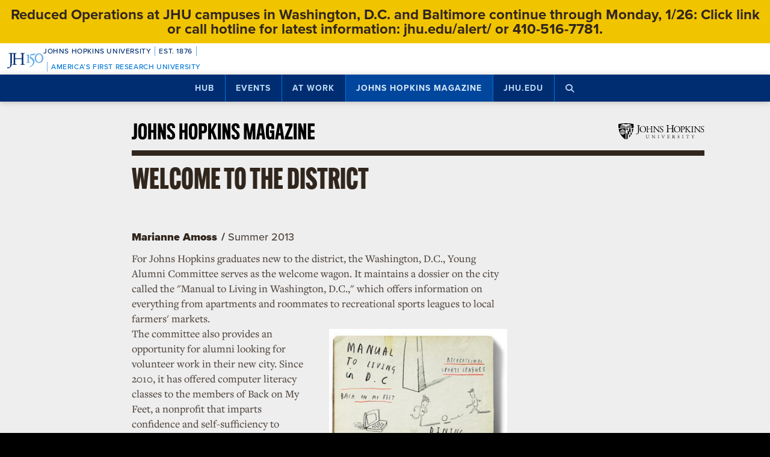

--- FILE ---
content_type: text/html; charset=UTF-8
request_url: https://hub.jhu.edu/magazine/2013/summer/dc-young-alumni/
body_size: 13069
content:

<!doctype html>
<html class="no-js" lang="en">
  <head>
    <script>
    dataLayer = [];
    </script>
        <!-- Google Tag Manager -->
    <script>
    (function(w,d,s,l,i){w[l]=w[l]||[];w[l].push({'gtm.start':
    new Date().getTime(),event:'gtm.js'});var f=d.getElementsByTagName(s)[0],
    j=d.createElement(s),dl=l!='dataLayer'?'&l='+l:'';j.async=true;j.src=
    'https://www.googletagmanager.com/gtm.js?id='+i+dl;f.parentNode.insertBefore(j,f);
    })(window,document,'script','dataLayer','GTM-5K9DL47');
    </script>
    <!-- End Google Tag Manager -->
    
    
      <meta name="sentry-trace" content="7b420c4d39324361837ac85ff9bb776e-9a0c1e605c004896-0" />
    <meta name="baggage" content="sentry-trace_id=7b420c4d39324361837ac85ff9bb776e,sentry-sample_rate=0.01,sentry-transaction=%2F%3Apublication%2F%3Ayear%2F%3Aedition%2F%3Aslug,sentry-public_key=d3381ccef82942cbb78e76484a69b204,sentry-environment=production" />
  


    <meta charset="utf-8">
    <meta name="viewport" content="width=device-width, initial-scale=1.0, viewport-fit=cover">
    <meta http-equiv="X-UA-Compatible" content="IE=edge">

        <meta property="og:site_name" content="The Hub" />
    <meta name="twitter:card" content="summary_large_image" />
    <meta name="twitter:site:id" content="743066030" />

        <meta name="referrer" content="origin">

      
<meta property="og:title" content="Welcome to the district">

	<meta name="description" content="Young JHU alumni offer a manual to living in Washington, D.C."	>
	<meta property="og:description" content="Young JHU alumni offer a manual to living in Washington, D.C." />

<meta property="og:type" content="article" />
<meta property="og:url" content="https://hub.jhu.edu/magazine/2013/summer/dc-young-alumni/" />
<meta property="article:published_time" content="2013-06-03T05:00:00-04:00" />
<meta property="article:publisher" content="https://www.facebook.com/johnshopkinsuniversity" />



	<meta property="article:tag" content="alumni" />
	<meta property="article:tag" content="travel" />

	<meta property="article:section" content="Johns Hopkins Magazine" />

<meta name="content_type" content="article" />

    <title>Welcome to the district | Hub</title>

                <link rel="canonical" href="https://hub.jhu.edu/magazine/2013/summer/dc-young-alumni/" />
    
    <link rel="apple-touch-icon" sizes="57x57" href="https://hub.jhu.edu/assets/themes/wphub/src/assets/images/icons/apple-touch-icon-57x57.png">
<link rel="apple-touch-icon" sizes="60x60" href="https://hub.jhu.edu/assets/themes/wphub/src/assets/images/icons/apple-touch-icon-60x60.png">
<link rel="apple-touch-icon" sizes="72x72" href="https://hub.jhu.edu/assets/themes/wphub/src/assets/images/icons/apple-touch-icon-72x72.png">
<link rel="apple-touch-icon" sizes="76x76" href="https://hub.jhu.edu/assets/themes/wphub/src/assets/images/icons/apple-touch-icon-76x76.png">
<link rel="apple-touch-icon" sizes="114x114" href="https://hub.jhu.edu/assets/themes/wphub/src/assets/images/icons/apple-touch-icon-114x114.png">
<link rel="apple-touch-icon" sizes="120x120" href="https://hub.jhu.edu/assets/themes/wphub/src/assets/images/icons/apple-touch-icon-120x120.png">
<link rel="apple-touch-icon" sizes="144x144" href="https://hub.jhu.edu/assets/themes/wphub/src/assets/images/icons/apple-touch-icon-144x144.png">
<link rel="apple-touch-icon" sizes="152x152" href="https://hub.jhu.edu/assets/themes/wphub/src/assets/images/icons/apple-touch-icon-152x152.png">
<link rel="apple-touch-icon" sizes="180x180" href="https://hub.jhu.edu/assets/themes/wphub/src/assets/images/icons/apple-touch-icon-180x180.png">
<link rel="icon" type="image/png" href="https://hub.jhu.edu/assets/themes/wphub/src/assets/images/icons/favicon-32x32.png" sizes="32x32">
<link rel="icon" type="image/png" href="https://hub.jhu.edu/assets/themes/wphub/src/assets/images/icons/favicon-194x194.png" sizes="194x194">
<link rel="icon" type="image/png" href="https://hub.jhu.edu/assets/themes/wphub/src/assets/images/icons/favicon-96x96.png" sizes="96x96">
<link rel="icon" type="image/png" href="https://hub.jhu.edu/assets/themes/wphub/src/assets/images/icons/android-chrome-192x192.png" sizes="192x192">
<link rel="icon" type="image/png" href="https://hub.jhu.edu/assets/themes/wphub/src/assets/images/icons/favicon-16x16.png" sizes="16x16">
<link rel="manifest" href="https://hub.jhu.edu/assets/themes/wphub/src/assets/images/icons/manifest.json">
<link rel="mask-icon" href="https://hub.jhu.edu/assets/themes/wphub/src/assets/images/icons/safari-pinned-tab.svg" color="#418fde">
<meta name="apple-mobile-web-app-title" content="HUB">
<meta name="application-name" content="HUB">
<meta name="msapplication-TileColor" content="#2d89ef">
<meta name="msapplication-TileImage" content="https://hub.jhu.edu/assets/themes/wphub/src/assets/images/icons/mstile-144x144.png">
<meta name="theme-color" content="#ffffff">

                <link rel="alternate" type="application/rss+xml" title="Hub" href="https://hub.jhu.edu/feed/" />
    
    <script type="text/javascript" id="jhu-nonces">
/* <![CDATA[ */
var jhu_nonces = {"announcement_listings":"38f404e647","create_conversion":"07b103ba2a","event_listings":"ef0f72bef2","facebook_shares":"be6d97e7a6","email_friend":"2d6f50a45b","google_search":"06bf91e6dc","site_alert":"d36a9c36f5","rave_alert":"c3667c8d3a"};
var jhu_nonces_timestamp = "2026-01-26 01:44:48";
/* ]]> */
</script><meta name='robots' content='max-image-preview:large' />
<link rel='dns-prefetch' href='//www.google.com' />
<link rel='stylesheet' id='wp-block-library-css' href='https://hub.jhu.edu/wp/wp-includes/css/dist/block-library/style.min.css?ver=6.6.2' type='text/css' media='all' />
<style id='safe-svg-svg-icon-style-inline-css' type='text/css'>
.safe-svg-cover{text-align:center}.safe-svg-cover .safe-svg-inside{display:inline-block;max-width:100%}.safe-svg-cover svg{height:100%;max-height:100%;max-width:100%;width:100%}

</style>
<style id='classic-theme-styles-inline-css' type='text/css'>
/*! This file is auto-generated */
.wp-block-button__link{color:#fff;background-color:#32373c;border-radius:9999px;box-shadow:none;text-decoration:none;padding:calc(.667em + 2px) calc(1.333em + 2px);font-size:1.125em}.wp-block-file__button{background:#32373c;color:#fff;text-decoration:none}
</style>
<link rel='stylesheet' id='jhu-base-css' href='https://hub.jhu.edu/assets/themes/wphub/assets/css/base.css?ver=033a3d82dda198d0243e' type='text/css' media='all' />
<link rel='stylesheet' id='jhu-modules-css' href='https://hub.jhu.edu/assets/themes/wphub/assets/css/modules.css?ver=47b003974d498399d3bb' type='text/css' media='all' />
<link rel='stylesheet' id='jhu-print-css' href='https://hub.jhu.edu/assets/themes/wphub/assets/css/print.css?ver=114431535a1ba12e505c' type='text/css' media='print' />
<link rel='stylesheet' id='jhu-magazine-css' href='https://hub.jhu.edu/assets/themes/wphub/assets/css/magazine.css?ver=2c00684d71b8742ac150' type='text/css' media='all' />
<script type="text/javascript" src="https://hub.jhu.edu/wp/wp-includes/js/dist/vendor/wp-polyfill.min.js?ver=3.15.0" id="wp-polyfill-js"></script>
<script type="text/javascript" id="jhu-logger-js-extra">
/* <![CDATA[ */
var jhu_logger_data = {"dsn":"https:\/\/d3381ccef82942cbb78e76484a69b204@o106740.ingest.sentry.io\/4504554993680384","trace":"1","sample_rate":"0.01","transaction_name":"\/:publication\/:year\/:edition\/:slug"};
/* ]]> */
</script>
<script type="text/javascript" src="https://hub.jhu.edu/assets/themes/shared/assets/js/logger.js?ver=4d30fb524601e9630d0b" id="jhu-logger-js"></script>
<script type="text/javascript" src="https://hub.jhu.edu/assets/themes/shared/assets/js/rave.js?ver=55f50a251fb3efebe7fb" id="jhu-rave-js"></script>
<script type="text/javascript" src="https://hub.jhu.edu/assets/themes/shared/assets/js/site-alert.js?ver=1471a85ac3384b228702" id="jhu-site-alert-js"></script>
<script type="text/javascript" src="https://hub.jhu.edu/assets/themes/shared/assets/js/modernizr.js?ver=291b8c292d0735d630d5" id="jhu-modernizr-js"></script>
<link rel="https://api.w.org/" href="https://hub.jhu.edu/wp-json/" />

  </head>

  <body class="layout-magazine">

    <a class="skip-to-main" href="#main">Skip to main content</a>

        <!-- Google Tag Manager (noscript) -->
    <noscript><iframe src="https://www.googletagmanager.com/ns.html?id=GTM-5K9DL47"
    height="0" width="0" style="display:none;visibility:hidden"></iframe></noscript>
    <!-- End Google Tag Manager (noscript) -->
    
    <div class="banner-notifications">

      <!--[if lt IE 9]>
      <p class="browse-happy">You are using an <strong>outdated</strong> browser. Please upgrade your browser to improve your experience.</p>
      <![endif]-->

      <div class="rave-alert-container"></div>
      <div class="site-alert-container"></div>

    </div>

    <!-- 
Johns Hopkins University Sesquicentennial Celebration Bar
--
A standalone element to be added to any website wishing to celebrate the 150th anniversary of the founding of Johns Hopkins University. 

Implementation:
Copy the code starting at the "START COPY HERE" and ending at "END COPY HERE" comments. Place the code at the top of your website's HTML so that it appears at the top-most edge of the screen on first view and runs the full width of the screen. Typically, this is just after the opening <body> tag of your .html file. However, if your website has a "Skip to Main Content" feature, place the code below this feature.

The bar is provided in two color schemes: dark and light. The color scheme is defined by assigning the value of the jhu-150th-bar-style attribute to either "dark" or "light." The dark version has a Heritage Blue background, while the light version has a white background. Both are equally appropriate and neither is preferred over the other. Two color schemes are provided to allow for the best possible legibility and separation from your website's existing design to guarantee it presents as its own distinct object. For example, use the light version if the top of your site is using a heritage blue background.

The bar uses Proxima Nova Medium (500) provided by JHU's license with Adobe Fonts. If your existing website already loads this font and weight you may remove the additional @import line to reduce page load time. 

Note: Aside from selecting the light or dark version, you may not alter the provided colors, layout, responsive breakpoints, identifiers, or messaging in any way without prior authorization from University Communications.
-->


<!-- START COPY HERE -->
<a href="https://150.jhu.edu" parent="_blank" id="jhu-150th-bar" jhu-150th-bar-style="light">

  <style>
    /* Remove the following @import line if your website is already loading Proxima Nova Medium (500) */
    @import url("https://use.typekit.net/tgg3dge.css");
    
    :root {
      --jhu-brand-heritage-blue: #002D72;
      --jhu-blue-50: #0077D8;
      --jhu-brand-spirit-blue: #68ACE5;
      --jhu-brand-white: #FFFFFF;
      --jhu-150th-bar-accent: var(--jhu-brand-spirit-blue);
      --jhu-150th-bar-background: var(--jhu-brand-heritage-blue);
      --jhu-150th-bar-color: var(--jhu-brand-white);
      --jhu-150th-bar-secondary: var(--jhu-brand-spirit-blue);
      --jhu-150th-bar-height: 52px;

      @media (1020px <= width) {
        --jhu-150th-bar-height: 68px;
      }
    }

    #jhu-150th-bar {
      align-items: center;
      background: var(--jhu-150th-bar-background);
      box-sizing: border-box;
      color: var(--jhu-150th-bar-color);
      display: grid;
      font-family: proxima-nova, sans-serif;
      font-weight: 500;
      font-size: min(3vw, 12px);
      font-style: normal;
      gap: 0;
      grid-template-areas: 
        "logo name"
        "logo tagline";
      grid-template-columns: 60px 1fr;
      height: var(--jhu-150th-bar-height);
      letter-spacing: 0.05em;
      margin: 0;
      padding: 0 1em;
      text-decoration: none;
      text-transform: uppercase;
      width: 100%;

      @media (460px <= width) {
        grid-template-columns: 90px 1fr;
        letter-spacing: 0.1em;
      }

      @media (800px <= width) {
        gap: 0 1em;
        grid-template-areas: "name logo tagline";
        grid-template-columns: 1fr 72px 1fr;
      }

      @media (1020px <= width) {
        font-size: clamp(16px, 1.56vw, 21px);
        grid-template-columns: 1fr 108px 1fr;
      }
    }

    #jhu-150th-bar[jhu-150th-bar-style="light"] {
      --jhu-150th-bar-accent: var(--jhu-brand-spirit-blue);
      --jhu-150th-bar-background: var(--jhu-brand-white);
      --jhu-150th-bar-color: var(--jhu-brand-heritage-blue);
      --jhu-150th-bar-secondary: var(--jhu-blue-50);
    }

    #jhu-150th-bar * {
      box-sizing: inherit;
      font-size: 1em;
      line-height: 1.4;
      margin: 0;
      padding: 0;
      vertical-align: middle;
    }

    #jhu-150th-bar p {
      display: flex;
      flex-direction: row;
      flex-wrap: nowrap;
    }

    #jhu-150th-bar .jhu-150th-bar-sep {
      background-color: var(--jhu-150th-bar-accent);
      color: red;
      display: inline-block;
      height: 1.4em;
      margin: 0 0.5em;
      width: 1px;

      @media (480px <= width) {
        margin: 0 1em;
        width: 2px;
      }
    }

    #jhu-150th-bar #jhu-150th-name {
      grid-area: name;
      justify-self: start;
      text-align: left;

      @media (width < 800px) {
        align-self: end;
      }

      @media (800px <= width) {
        justify-self: end;
        text-align: right;
      }
    }

    #jhu-150th-bar #jhu-150th-name .jhu-150th-bar-sep:last-child {

      @media (width < 800px) {
        order: -1;
      }
    }

    #jhu-150th-bar #jhu-150th-logo {
      aspect-ratio: 144 / 90;
      grid-area: logo;
      height: auto;
      justify-self: center;
      object-fit: contain;
      text-align: center;
      max-height: 100%;
      max-width: 144px;
      width: 100%;
    }

    #jhu-150th-bar #jhu-150th-tagline {
      color: var(--jhu-150th-bar-secondary);
      grid-area: tagline;
      justify-self: start;
      text-align: left;

      @media (width < 800px) {
        align-self: start;
      }
    }
  </style>
  <p id="jhu-150th-name">Johns&nbsp;Hopkins&nbsp;University<span class="jhu-150th-bar-sep"></span>Est.&nbsp;1876<span class="jhu-150th-bar-sep"></span></p>
  <svg id="jhu-150th-logo" xmlns="http://www.w3.org/2000/svg" viewBox="0 0 144 90"><defs><style>.cls-1{fill:none;}.cls-2{fill:var(--jhu-150th-bar-color);}.cls-3{fill:var(--jhu-150th-bar-accent);}</style></defs><path class="cls-2" d="M69.75,68.12c-3.33-.14-5.69-.2-8.4-.2-2.85,0-5.35.07-8.4.2-.42-.2-.56-1.32-.14-1.73l1.32-.21c4.24-.7,4.24-1.39,4.24-8.68v-9.79c0-2.08-.14-2.22-3.47-2.22h-19.86c-3.33,0-3.47.14-3.47,2.22v9.79c0,7.29.34,8.26,4.23,8.68l2.02.21c.41.28.28,1.53-.14,1.73-3.75-.14-6.11-.2-8.82-.2-2.99,0-5.35.13-8.06.2-.42-.2-.55-1.32-.14-1.73l1.18-.21c3.89-.7,4.03-1.39,4.03-8.68v-25c0-6.35-.01-8.02-2.85-8.58-.59-.12-1.19-.11-1.77.02-2.9.64-2.89,2.14-2.89,8.7v25.76c0,5.48-.28,10.27-1.6,13.47-2.3,5.56-7.22,10-13.68,10-.83,0-2.98-.07-2.98-1.46,0-1.18,1.04-3.2,2.5-3.2.83,0,1.67.14,2.57.42.97.28,1.94.49,2.92.49,1.46,0,2.29-.83,2.78-1.81,1.6-3.27,1.8-13.68,1.8-17.43v-26.25c0-7.71-.69-8.54-4.79-8.89l-1.73-.14c-.42-.28-.28-1.53.14-1.74,4.03.14,6.39.21,9.3.21,1.54,0,2.95-.02,4.38-.06.78-.02,1.35-.03,2.16-.07.44.01,1.08,0,1.5.02,1.78.06,3.39.11,5.25.11,2.71,0,5.07-.07,8.05-.21.42.21.56,1.46.14,1.74l-1.32.14c-4.03.42-4.16,1.46-4.16,8.75v7.99c0,2.15.14,2.22,3.47,2.22h19.86c3.33,0,3.47-.07,3.47-2.22v-7.99c0-7.29-.14-8.33-4.24-8.75l-1.32-.14c-.42-.28-.28-1.53.14-1.74,3.19.14,5.56.21,8.4.21s5.07-.07,8.2-.21c.42.21.55,1.46.14,1.74l-1.46.14c-4.03.42-4.17,1.46-4.17,8.75v25c0,7.29.14,8.2,4.17,8.68l1.67.21c.42.28.28,1.53-.14,1.73h0Z"/><path class="cls-3" d="M126.76,26.84c6.87,0,11.55,6.45,11.55,15.07s-4.69,14.9-11.55,14.9-11.55-6.45-11.55-14.9,4.69-15.07,11.55-15.07M126.76,22.99c-10.05,0-17.16,7.87-17.16,18.92s7.95,18.75,17.16,18.75c10.05,0,17.16-7.87,17.16-18.75s-7.12-18.92-17.16-18.92"/><path class="cls-3" d="M81.05,53.13c0,4.28-.09,5.14-3.6,5.57l-1.46.17c-.43.34-.43,1.54.09,1.8,2.4-.09,5.14-.17,7.54-.17,2.65,0,5.31.09,7.88.17.51-.26.51-1.46.09-1.8l-1.46-.17c-3.51-.43-3.6-1.28-3.6-5.57v-19.61c0-2.05,0-4.45.17-6.25,0-.34-.34-.43-.6-.43-2.31.86-5.74,2.23-10.45,3-.43.34-.43,1.28.09,1.63l2.65.26c2.48.26,2.65,1.71,2.65,4.88v16.53h0Z"/><path class="cls-3" d="M109.02,55.87c0-6.76-3.94-11.64-9.51-15.5-1.11-.77-2.65-1.8-4.02-2.74-2.4-1.63-2.83-2.57-2.4-4.11.43-1.37.86-2.05,3.34-2.4l10.88-1.54c2.74-.43,4.28-3.6,4.88-5.48.09-.51-.17-1.03-.94-1.11-.94.6-1.54.86-4.71,1.28l-5.99.86c-2.74.43-4.45.68-5.57,1.03-1.11.34-2.65,2.91-3.77,5.57-1.11,2.57-1.88,5.39-1.88,6.85,0,3,3.08,4.71,6.77,7.36,3.68,2.65,6.94,6.51,6.94,11.9,0,9.42-8.91,15.76-13.62,17.21-.68.6-.34,1.97.69,2.4,6.25-1.88,18.92-9.76,18.92-21.58"/><rect class="cls-1" width="144" height="90"/></svg>
  <p id="jhu-150th-tagline"><span class="jhu-150th-bar-sep"></span>America&rsquo;s&nbsp;First&nbsp;Research&nbsp;University</p>
</a>
<!-- END COPY HERE -->
    <div class="jhu-top-nav main-nav nav section" role="navigation">

  <div class="shadow-container">

    <div class="center force">
        
                  
      <ul class="tier-1 force"><li class="hamburger-menu" aria-hidden="true"><a class="openMenu" href="#footer-nav" title="Menu" role="button"><i class="fa fa-bars" aria-hidden="true"></i><span class="text"> Menu</span></a></li><li id="menu-item-10368" class="menu-item menu-item-type-post_type menu-item-object-page menu-item-home menu-item-has-children menu-item-10368" aria-haspopup="true"><a href="https://hub.jhu.edu/">Hub</a><button class="toggle-section" tabindex="-1"><i class="fa fa-plus-square-o" aria-hidden="true"></i><span class="visuallyhidden">Open Hub</span></button>
<ul class="sub-menu tier-2 force">
	<li id="menu-item-10369" class="menu-item menu-item-type-post_type menu-item-object-page menu-item-10369"><a href="https://hub.jhu.edu/about/">About the Hub</a></li>
	<li id="menu-item-10370" class="menu-item menu-item-type-post_type menu-item-object-page menu-item-10370"><a href="https://hub.jhu.edu/announcements/">Announcements</a></li>
	<li id="menu-item-10371" class="menu-item menu-item-type-post_type menu-item-object-page menu-item-10371"><a href="https://hub.jhu.edu/media/">For Media</a></li>
	<li id="menu-item-16882" class="menu-item menu-item-type-post_type menu-item-object-page menu-item-16882"><a href="https://hub.jhu.edu/experts/">Faculty Experts Guide</a></li>
	<li id="menu-item-10372" class="menu-item menu-item-type-custom menu-item-object-custom menu-item-10372"><a href="http://eepurl.com/pa10H">Subscribe to the newsletter</a></li>
	<li id="menu-item-10402" class="menu-item menu-item-type-custom_header menu-item-object-custom_header menu-item-10402"><h6><span>Explore by Topic</span></h6></li>
	<li id="menu-item-6762" class="menu-item menu-item-type-post_type menu-item-object-page menu-item-6762"><a href="https://hub.jhu.edu/arts-culture/">Arts+Culture</a></li>
	<li id="menu-item-6763" class="menu-item menu-item-type-post_type menu-item-object-page menu-item-6763"><a href="https://hub.jhu.edu/athletics/">Athletics</a></li>
	<li id="menu-item-6764" class="menu-item menu-item-type-post_type menu-item-object-page menu-item-6764"><a href="https://hub.jhu.edu/health/">Health</a></li>
	<li id="menu-item-6765" class="menu-item menu-item-type-post_type menu-item-object-page menu-item-6765"><a href="https://hub.jhu.edu/politics-society/">Politics+Society</a></li>
	<li id="menu-item-6766" class="menu-item menu-item-type-post_type menu-item-object-page menu-item-6766"><a href="https://hub.jhu.edu/science-technology/">Science+Technology</a></li>
	<li id="menu-item-6767" class="menu-item menu-item-type-post_type menu-item-object-page menu-item-6767"><a href="https://hub.jhu.edu/student-life/">Student Life</a></li>
	<li id="menu-item-6768" class="menu-item menu-item-type-post_type menu-item-object-page menu-item-6768"><a href="https://hub.jhu.edu/university-news/">University News</a></li>
	<li id="menu-item-6769" class="menu-item menu-item-type-post_type menu-item-object-page menu-item-6769"><a href="https://hub.jhu.edu/voices-opinion/">Voices+Opinion</a></li>
</ul>
</li>
<li id="menu-item-6761" class="menu-item menu-item-type-post_type menu-item-object-page menu-item-6761"><a href="https://hub.jhu.edu/events/">Events</a></li>
<li id="menu-item-10373" class="menu-item menu-item-type-post_type menu-item-object-page menu-item-has-children menu-item-10373" aria-haspopup="true"><a href="https://hub.jhu.edu/at-work/">At Work</a><button class="toggle-section" tabindex="-1"><i class="fa fa-plus-square-o" aria-hidden="true"></i><span class="visuallyhidden">Open At Work</span></button>
<ul class="sub-menu tier-2 force">
	<li id="menu-item-10375" class="menu-item menu-item-type-post_type menu-item-object-page menu-item-10375"><a href="https://hub.jhu.edu/at-work/about/">About Hub at Work</a></li>
	<li id="menu-item-10377" class="menu-item menu-item-type-post_type menu-item-object-page menu-item-10377"><a href="https://hub.jhu.edu/gazette/archive/">Gazette Archive</a></li>
	<li id="menu-item-10400" class="menu-item menu-item-type-custom_header menu-item-object-custom_header menu-item-10400"><h6><span>Explore by Topic</span></h6></li>
	<li id="menu-item-10378" class="menu-item menu-item-type-post_type menu-item-object-page menu-item-10378"><a href="https://hub.jhu.edu/at-work/news-info/">News+Info</a></li>
	<li id="menu-item-10379" class="menu-item menu-item-type-post_type menu-item-object-page menu-item-10379"><a href="https://hub.jhu.edu/at-work/benefits-perks/">Benefits+Perks</a></li>
	<li id="menu-item-10380" class="menu-item menu-item-type-post_type menu-item-object-page menu-item-10380"><a href="https://hub.jhu.edu/at-work/health-well-being/">Health+Well-Being</a></li>
	<li id="menu-item-10381" class="menu-item menu-item-type-post_type menu-item-object-page menu-item-10381"><a href="https://hub.jhu.edu/at-work/tools-tech/">Tools+Tech</a></li>
	<li id="menu-item-10382" class="menu-item menu-item-type-post_type menu-item-object-page menu-item-10382"><a href="https://hub.jhu.edu/at-work/happenings/">Happenings</a></li>
</ul>
</li>
<li id="menu-item-10374" class="menu-item menu-item-type-post_type menu-item-object-page menu-item-has-children menu-item-10374 active-section" aria-haspopup="true"><a href="https://hub.jhu.edu/magazine/">Johns Hopkins Magazine</a><button class="toggle-section" tabindex="-1"><i class="fa fa-plus-square-o" aria-hidden="true"></i><span class="visuallyhidden">Open Johns Hopkins Magazine</span></button>
<ul class="sub-menu tier-2 force">
	<li id="menu-item-25788" class="menu-item menu-item-type-post_type menu-item-object-issue menu-item-25788"><a href="https://hub.jhu.edu/magazine/2025/fall/">Current Issue</a></li>
	<li id="menu-item-10383" class="menu-item menu-item-type-post_type menu-item-object-page menu-item-10383"><a href="https://hub.jhu.edu/magazine/about/">About the Magazine</a></li>
	<li id="menu-item-10384" class="menu-item menu-item-type-post_type menu-item-object-page menu-item-10384"><a href="https://hub.jhu.edu/magazine/past-issues/">Past Issues</a></li>
	<li id="menu-item-10385" class="menu-item menu-item-type-post_type menu-item-object-page menu-item-10385"><a href="https://hub.jhu.edu/magazine/contact/">Contact</a></li>
	<li id="menu-item-10386" class="menu-item menu-item-type-post_type menu-item-object-page menu-item-10386"><a href="https://hub.jhu.edu/magazine/giving/">Support Johns Hopkins Magazine</a></li>
	<li id="menu-item-10387" class="menu-item menu-item-type-post_type menu-item-object-page menu-item-10387"><a href="https://hub.jhu.edu/magazine/subscribe/">Subscribe to the Magazine</a></li>
</ul>
</li>
<li id="menu-item-10397" class="menu-item menu-item-type-custom menu-item-object-custom menu-item-10397"><a href="https://www.jhu.edu">jhu.edu</a></li>
<li class="search-menu"><a class="openSearch" href="/search/" role="button" aria-label="Press button to enter keywords"><i class="fa fa-fw fa-search" aria-hidden="true"></i><span class="text">Search</span></a></li></ul>
        
    </div>

  </div>
  
</div>

    <div class="main-content-container">

      <div class="header row" role="banner">
        <div class="center force">

          <div class="masthead column force">

            <a href="/magazine/" class="magazine-logo column">
  <img class="svg" src="https://hub.jhu.edu/assets/themes/wphub/src/assets/images/magazine/masthead.svg" alt="Johns Hopkins Magazine">
  <img class="svg-fallback" src="https://hub.jhu.edu/assets/themes/wphub/src/assets/images/magazine/masthead-on-bg-gray.gif" alt="Johns Hopkins Magazine">
</a>

            <a href="https://www.jhu.edu" class="header-logo column" title="Johns Hopkins University">
              <img class="svg" src="https://hub.jhu.edu/assets/themes/wphub/src/assets/images/logos/university-logo-small-horizontal-black-no-clear-space.svg" alt="Johns Hopkins University" />
              <img class="svg-fallback" src="https://hub.jhu.edu/assets/themes/wphub/src/assets/images/logos/university-logo-small-horizontal-black-no-clear-space-on-bg-gray.gif" alt="Johns Hopkins University" />
            </a>

          </div>

        </div>
      </div>

      <div id="main" role="main">

        
       
  
    
  
  
    
  	
  	
    
    
    	    		    		    		    	
    
  

  
  
  
  
  
  
  	<div  class="article magazine-article department-alumni department-subtitle-notebook has-sidebar has-social main-content"
          role="article"
          data-convert="0"
          data-id="1167"
          data-type="article"
          data-url="https://hub.jhu.edu/magazine/2013/summer/dc-young-alumni/"
          itemscope
          itemtype="https://schema.org/NewsArticle"
          >

      
    <span itemprop="publisher copyrightHolder" itemscope itemtype="https://schema.org/EducationalOrganization">
    <span itemprop="logo" itemscope itemtype="https://schema.org/ImageObject">
      <meta itemprop="url" content="https://hub.jhu.edu/assets/themes/wphub/src/assets/images/logos/university-logo-small-horizontal-blue-no-clear-space.png" />
    </span>
    <meta itemprop="name" content="Johns Hopkins University" />
  </span>


        
                  <meta itemprop="abstract" content="Young JHU alumni offer a manual to living in Washington, D.C." />
      

      
  
  
    
    <div class="page-title-container row">
      <div class="center force">
        
    
  
        
    <h1 class="headline">

      
      <span itemprop="headline">
	
			Welcome to the district
	
			</span>

      
    </h1>

    	

  

      </div>
    </div>

          
		
	
	

    
  


  	  <div class="body-container row">

        <div class="center force">

  		    <div itemprop="articleBody" class="body-copy column force">

  					
  
	
  			      <div class="byline">

  			        
	
		
		<p>
			<span class="visuallyhidden">By</span>
			<span class="author" itemprop="author">Marianne Amoss</span>
		</p>

	


                              <span class="sep" aria-hidden="true">/</span>
              
  			    		
	
		
		<span class="visuallyhidden">Published</span>

		
					<meta itemprop="datePublished dateCreated" content="2013-06-03" />
		
		
		
									
							<meta itemprop="printEdition" content="Summer 2013" />
			
		
									
		<span class="publish-date">Summer 2013</span>

	


  			      </div>

                            
              <p>For Johns Hopkins graduates new to the district, the Washington, D.C., Young Alumni Committee serves as the welcome wagon. It maintains a dossier on the city called the "Manual to Living in Washington, D.C.," which offers information on everything from apartments and roommates to recreational sports leagues to local farmers' markets.</p>

<div class="image inline align-right size-medium image-portrait column" data-id="2532"><div class="image-container"><img
          src="https://api.hub.jhu.edu/factory/sites/default/files/styles/hub_medium/public/jeffers-dc-alumni.jpg"
          alt=""
                      srcset="https://api.hub.jhu.edu/factory/sites/default/files/styles/hub_medium/public/jeffers-dc-alumni.jpg 420w, https://api.hub.jhu.edu/factory/sites/default/files/styles/soft_crop_630/public/jeffers-dc-alumni.jpg 630w, https://api.hub.jhu.edu/factory/sites/default/files/styles/full_width/public/jeffers-dc-alumni.jpg 825w, https://api.hub.jhu.edu/factory/sites/default/files/styles/soft_crop_1030/public/jeffers-dc-alumni.jpg 1030w, https://api.hub.jhu.edu/factory/sites/default/files/styles/hub_large/public/jeffers-dc-alumni.jpg 1194w, https://api.hub.jhu.edu/factory/sites/default/files/styles/soft_crop_1300/public/jeffers-dc-alumni.jpg 1300w, https://api.hub.jhu.edu/factory/sites/default/files/styles/hub_xlarge/public/jeffers-dc-alumni.jpg 1440w, https://api.hub.jhu.edu/factory/sites/default/files/styles/soft_crop_1600/public/jeffers-dc-alumni.jpg 1600w, https://api.hub.jhu.edu/factory/sites/default/files/styles/soft_crop_1800/public/jeffers-dc-alumni.jpg 1800w, https://api.hub.jhu.edu/factory/sites/default/files/styles/soft_crop_2000/public/jeffers-dc-alumni.jpg 2000w, https://api.hub.jhu.edu/factory/sites/default/files/styles/soft_crop_2400/public/jeffers-dc-alumni.jpg 2400w, https://api.hub.jhu.edu/factory/sites/default/files/styles/soft_crop_2880/public/jeffers-dc-alumni.jpg 2880w"
            sizes="(min-width: 1680px) 579px, (min-width: 1280px) 456px, (min-width: 1024px) 406px, (min-width: 863px) 325px, (min-width: 768px) 274px, (min-width: 640px) 244px, (min-width: 412px) 203px, (min-width: 375px) 307px, 279px"
                  /></div><div class="caption"><p class="credit">Image <span class="visuallyhidden">credit</span>: Oliver Jeffers</p></div></div>

<p>The committee also provides an opportunity for alumni looking for volunteer work in their new city. Since 2010, it has offered computer literacy classes to the members of Back on My Feet, a nonprofit that imparts confidence and self-sufficiency to homeless people through running, along with financial literacy classes and job-training opportunities.</p>

<p>Lee Ouyang, Engr '10, and Pierre Hage, A&amp;S '10, both members of the D.C. committee, launched the computer literacy initiative in 2010. They ask volunteers to commit to one six-week training session at a time, in which they teach Back on My Feet members the basics of Microsoft Office, online job searching, and email. "My thinking has always been, we do have a lot of those social happy hour&#8211;type things, but it would be nice to have a component where we could say, 'You want to volunteer? Here's something simple,'" says Ouyang, who is the committee's service chair. "Most people in their jobs deal regularly with computers and have a good enough grasp to where they can teach someone who might not have been exposed to computers as much."</p>

<p>The list of volunteers now numbers 60, and the program has outgrown Back on My Feet's northwest D.C. headquarters, now also operating at the Rita Bright Family and Youth Center. Hage, who volunteered with the nonprofit as an undergraduate, says the committee is considering expanding the program, working with JHU young alumni committees in Boston, Baltimore, and other cities where Back on My Feet also has branches. In the meantime, the plan is to continue growing the successful program in the district. "A few of [the participants] have gotten jobs already," Hage says. "It may not always be a job where they use the skills [we teach them]&#8212;they may just use the skills to apply for jobs. Either way, we're glad to help."</p>


  			    	
  					

				
	
	


	
	




    

            
              
                <div class="taxonomy">

                         			        
	
	
		
			
		
				
	
			<p>Posted in <a href='/alumni/'>Alumni</a></p>
	

                  
                           			  		
	
	
		
						
			
			
		
				
	
		
						
			
			
		
				
	
			<p>Tagged <a href='/tags/alumni/'>alumni</a>, <a href='/tags/travel/'>travel</a></p>
	

                  
       			    </div>

              
            
          </div>

          <div role="complementary" aria-label="Sidebar" class="minimal sidebar fixable column">

  					
  			      
	
	<div class="social section force" data-view="social">

						
		
      
        
        
  <div class="share-icon twitter">
    <a href="https://twitter.com/intent/tweet?url=https%3A%2F%2Fhub.jhu.edu%2Fmagazine%2F2013%2Fsummer%2Fdc-young-alumni%2F&text=Welcome%20to%20the%20district&via=HubJHU&related=JohnsHopkins" target="_blank" class="gtm-social-share" data-type="Twitter">
      <i class="fa-brands fa-fw fa-x-twitter"></i>
      <span class="visuallyhidden">Share on X</span>
    </a>
  </div>



		
      
  <div class="share-icon facebook">
    <a href="https://www.facebook.com/sharer/sharer.php?u=https%3A%2F%2Fhub.jhu.edu%2Fmagazine%2F2013%2Fsummer%2Fdc-young-alumni%2F&display=page" target="_blank" class="force gtm-social-share" data-type="Facebook">
      <i class="fa fa-fw fa-facebook"></i>
      <span class="visuallyhidden">Share on Facebook</span>
    </a>
  </div>



						
      
  
  <div class="share-icon pinterest">
    <a href="https://pinterest.com/pin/create/button/?url=https%3A%2F%2Fhub.jhu.edu%2Fmagazine%2F2013%2Fsummer%2Fdc-young-alumni%2F&description=Young%20JHU%20alumni%20offer%20a%20manual%20to%20living%20in%20Washington%2C%20D.C." target="_blank" class="gtm-social-share" data-type="Pinterest">
      <i class="fa fa-fw fa-pinterest-p"></i>
      <span class="visuallyhidden">Pin it on Pinterest</span>
    </a>
  </div>



		<div class="share-icon email" data-id="1167">
			<button>
				<i class="fa fa-fw fa-envelope"></i>
				<span class="visuallyhidden">Email</span>
			</button>
		</div>

		<div class="share-icon more">
			<button>
				<i class="fa fa-fw fa-plus"></i>
				<span class="visuallyhidden">More social media options</span>
			</button>

			<div class="more-container hidden">

				
      
        
        
    
  <div class="share-icon linkedin">
    <a href="https://www.linkedin.com/shareArticle?url=https%3A%2F%2Fhub.jhu.edu%2Fmagazine%2F2013%2Fsummer%2Fdc-young-alumni%2F&title=Welcome%20to%20the%20district&summary=Young%20JHU%20alumni%20offer%20a%20manual%20to%20living%20in%20Washington%2C%20D.C.&source=The%20Hub&mini=true" target="_blank" class="gtm-social-share" data-type="LinkedIn">
      <i class="fa fa-fw fa-linkedin"></i>
      <span class="visuallyhidden">Share on LinkedIn</span>
    </a>
  </div>



				
      
  <div class="share-icon reddit">
    <a href="http://www.reddit.com/submit?url=https%3A%2F%2Fhub.jhu.edu%2Fmagazine%2F2013%2Fsummer%2Fdc-young-alumni%2F&title=Welcome%20to%20the%20district" target="_blank" class="gtm-social-share" data-type="Reddit">
      <i class="fa fa-fw fa-reddit-alien"></i>
      <span class="visuallyhidden">Share on Reddit</span>
    </a>
  </div>



				
    
  <div class="share-icon tumblr">
    <a href="https://www.tumblr.com/widgets/share/tool?canonicalUrl=https%3A%2F%2Fhub.jhu.edu%2Fmagazine%2F2013%2Fsummer%2Fdc-young-alumni%2F" target="_blank" class="gtm-social-share" data-type="Tumblr">
      <i class="fa fa-fw fa-tumblr"></i>
      <span class="visuallyhidden">Share on Tumblr</span>
    </a>
  </div>



			</div>

		</div>

	</div>



  					
  		    </div>

  		    <div role="complementary" aria-label="Sidebar" class="full sidebar fixable column">

  					
            
	
	<div class="social section force" data-view="social">

						
		
      
        
        
  <div class="share-icon twitter">
    <a href="https://twitter.com/intent/tweet?url=https%3A%2F%2Fhub.jhu.edu%2Fmagazine%2F2013%2Fsummer%2Fdc-young-alumni%2F&text=Welcome%20to%20the%20district&via=HubJHU&related=JohnsHopkins" target="_blank" class="gtm-social-share" data-type="Twitter">
      <i class="fa-brands fa-fw fa-x-twitter"></i>
      <span class="visuallyhidden">Share on X</span>
    </a>
  </div>



		
      
  <div class="share-icon facebook">
    <a href="https://www.facebook.com/sharer/sharer.php?u=https%3A%2F%2Fhub.jhu.edu%2Fmagazine%2F2013%2Fsummer%2Fdc-young-alumni%2F&display=page" target="_blank" class="force gtm-social-share" data-type="Facebook">
      <i class="fa fa-fw fa-facebook"></i>
      <span class="visuallyhidden">Share on Facebook</span>
    </a>
  </div>



						
      
  
  <div class="share-icon pinterest">
    <a href="https://pinterest.com/pin/create/button/?url=https%3A%2F%2Fhub.jhu.edu%2Fmagazine%2F2013%2Fsummer%2Fdc-young-alumni%2F&description=Young%20JHU%20alumni%20offer%20a%20manual%20to%20living%20in%20Washington%2C%20D.C." target="_blank" class="gtm-social-share" data-type="Pinterest">
      <i class="fa fa-fw fa-pinterest-p"></i>
      <span class="visuallyhidden">Pin it on Pinterest</span>
    </a>
  </div>



		<div class="share-icon email" data-id="1167">
			<button>
				<i class="fa fa-fw fa-envelope"></i>
				<span class="visuallyhidden">Email</span>
			</button>
		</div>

		<div class="share-icon more">
			<button>
				<i class="fa fa-fw fa-plus"></i>
				<span class="visuallyhidden">More social media options</span>
			</button>

			<div class="more-container hidden">

				
      
        
        
    
  <div class="share-icon linkedin">
    <a href="https://www.linkedin.com/shareArticle?url=https%3A%2F%2Fhub.jhu.edu%2Fmagazine%2F2013%2Fsummer%2Fdc-young-alumni%2F&title=Welcome%20to%20the%20district&summary=Young%20JHU%20alumni%20offer%20a%20manual%20to%20living%20in%20Washington%2C%20D.C.&source=The%20Hub&mini=true" target="_blank" class="gtm-social-share" data-type="LinkedIn">
      <i class="fa fa-fw fa-linkedin"></i>
      <span class="visuallyhidden">Share on LinkedIn</span>
    </a>
  </div>



				
      
  <div class="share-icon reddit">
    <a href="http://www.reddit.com/submit?url=https%3A%2F%2Fhub.jhu.edu%2Fmagazine%2F2013%2Fsummer%2Fdc-young-alumni%2F&title=Welcome%20to%20the%20district" target="_blank" class="gtm-social-share" data-type="Reddit">
      <i class="fa fa-fw fa-reddit-alien"></i>
      <span class="visuallyhidden">Share on Reddit</span>
    </a>
  </div>



				
    
  <div class="share-icon tumblr">
    <a href="https://www.tumblr.com/widgets/share/tool?canonicalUrl=https%3A%2F%2Fhub.jhu.edu%2Fmagazine%2F2013%2Fsummer%2Fdc-young-alumni%2F" target="_blank" class="gtm-social-share" data-type="Tumblr">
      <i class="fa fa-fw fa-tumblr"></i>
      <span class="visuallyhidden">Share on Tumblr</span>
    </a>
  </div>



			</div>

		</div>

	</div>


            
	    		<div class="toc section force" data-view="toc">
			<a class="button x-small" href="https://hub.jhu.edu/magazine/2013/summer/">More from the Summer 2013 issue</a>
		</div>
	


            
            
    
  <div
    class="promos section"
    data-view="promo"
    data-post-campaigns=""
    data-campaigns="4799"
    data-count="1"
    data-format="default"
    data-placement="sidebar"
    data-section="magazine"
  >
  </div>

  					
  		    </div>

  		  </div>

      </div>

      <div role="complementary" aria-label="You might also like..." class="see-more row">

        <div class="center force">

          
            <div class="bbload force also-like column force content-collection" data-per_page="4" data-type="related" data-endpoint="articles" data-excluded_ids="1167"><script type="application/json">{"imageSizes":[456,333,296,237,347,309,258,342,311],"tags":[{"_links":{"self":{"href":"\/tags\/68"}},"id":68,"name":"alumni","slug":"alumni","type":"tag","weight":0,"_embedded":{"image_thumbnail":null},"url":{"articles":"https:\/\/hub.jhu.edu\/tags\/alumni\/articles\/","events":"https:\/\/hub.jhu.edu\/tags\/alumni\/events\/"}},{"_links":{"self":{"href":"\/tags\/104"}},"id":104,"name":"travel","slug":"travel","type":"tag","weight":0,"_embedded":{"image_thumbnail":null},"url":{"articles":"https:\/\/hub.jhu.edu\/tags\/travel\/articles\/","events":"https:\/\/hub.jhu.edu\/tags\/travel\/events\/"}}],"topics":[{"_links":{"self":{"href":"\/topics\/4266"}},"id":4266,"name":"Alumni","slug":"alumni","type":"topic","weight":0,"_embedded":{"image_thumbnail":null},"parent":null,"url":{"articles":"https:\/\/hub.jhu.edu\/alumni\/"}}],"related_content":null}</script><h6>You might also like</h6></div>

          
          
            <div class="bbload force trending column force content-collection" data-per_page="8" data-type="default" data-endpoint="articles" data-excluded_ids="1167" data-order_by="score"><script type="application/json">{"imageSizes":[106,106,94,75,126,112,94,96,87]}</script><h6>Trending</h6></div>

          
        </div>

      </div>

  </div>


      </div>

    </div>

    
      
    
    <div class="global-footer" role="contentinfo">

  <div class="center force">

    <a id="footer-nav"></a>

    <div class="footer-nav nav row" role="region" aria-label="Footer menu">

      <div class="column footer-network">

        <h6>News Network</h6>
        <ul class="tier-1 force"><li id="menu-item-10403" class="menu-item menu-item-type-post_type menu-item-object-page menu-item-home menu-item-10403"><a href="https://hub.jhu.edu/">The Hub</a></li>
<li id="menu-item-10404" class="menu-item menu-item-type-post_type menu-item-object-page menu-item-10404"><a href="https://hub.jhu.edu/at-work/">At Work</a></li>
<li id="menu-item-10405" class="menu-item menu-item-type-post_type menu-item-object-page menu-item-10405"><a href="https://hub.jhu.edu/magazine/">Johns Hopkins Magazine</a></li>
<li id="menu-item-10407" class="menu-item menu-item-type-post_type menu-item-object-page menu-item-10407"><a href="https://hub.jhu.edu/search/">Search</a></li>
</ul>

      </div>

      <div class="column footer-explore">

        <h6>Explore by Topic</h6>
        <ul class="tier-1 force"><li id="menu-item-10408" class="menu-item menu-item-type-post_type menu-item-object-page menu-item-10408"><a href="https://hub.jhu.edu/health/">Health</a></li>
<li id="menu-item-10409" class="menu-item menu-item-type-post_type menu-item-object-page menu-item-10409"><a href="https://hub.jhu.edu/science-technology/">Science+Technology</a></li>
<li id="menu-item-10410" class="menu-item menu-item-type-post_type menu-item-object-page menu-item-10410"><a href="https://hub.jhu.edu/arts-culture/">Arts+Culture</a></li>
<li id="menu-item-10411" class="menu-item menu-item-type-post_type menu-item-object-page menu-item-10411"><a href="https://hub.jhu.edu/politics-society/">Politics+Society</a></li>
<li id="menu-item-10412" class="menu-item menu-item-type-post_type menu-item-object-page menu-item-10412"><a href="https://hub.jhu.edu/university-news/">University News</a></li>
<li id="menu-item-10413" class="menu-item menu-item-type-post_type menu-item-object-page menu-item-10413"><a href="https://hub.jhu.edu/student-life/">Student Life</a></li>
<li id="menu-item-10414" class="menu-item menu-item-type-post_type menu-item-object-page menu-item-10414"><a href="https://hub.jhu.edu/athletics/">Athletics</a></li>
<li id="menu-item-10415" class="menu-item menu-item-type-post_type menu-item-object-page menu-item-10415"><a href="https://hub.jhu.edu/voices-opinion/">Voices+Opinion</a></li>
</ul>

      </div>

      <div class="column footer-resources">

        <h6>Resources</h6>
        <ul class="tier-1 force"><li id="menu-item-10416" class="menu-item menu-item-type-post_type menu-item-object-page menu-item-10416"><a href="https://hub.jhu.edu/about/">About the Hub</a></li>
<li id="menu-item-10417" class="menu-item menu-item-type-custom menu-item-object-custom menu-item-10417"><a href="http://eepurl.com/pa10H">Get Email Updates</a></li>
<li id="menu-item-10418" class="menu-item menu-item-type-post_type menu-item-object-page menu-item-10418"><a href="https://hub.jhu.edu/events/">Events</a></li>
<li id="menu-item-10419" class="menu-item menu-item-type-post_type menu-item-object-page menu-item-10419"><a href="https://hub.jhu.edu/vip/submit-announcement/">Submit an Announcement</a></li>
<li id="menu-item-10420" class="menu-item menu-item-type-post_type menu-item-object-page menu-item-10420"><a href="https://hub.jhu.edu/vip/submit-event/">Submit an Event</a></li>
<li id="menu-item-10422" class="menu-item menu-item-type-post_type menu-item-object-page menu-item-10422"><a href="https://hub.jhu.edu/media/">For Media</a></li>
<li id="menu-item-16883" class="menu-item menu-item-type-post_type menu-item-object-page menu-item-16883"><a href="https://hub.jhu.edu/experts/">Faculty Experts Guide</a></li>
<li id="menu-item-10424" class="menu-item menu-item-type-custom menu-item-object-custom menu-item-10424"><a href="https://www.jhu.edu/privacystatement">Privacy Statement</a></li>
<li id="menu-item-10425" class="menu-item menu-item-type-custom menu-item-object-custom menu-item-10425"><a href="http://accessibility.jhu.edu/">Accessibility</a></li>
<li id="menu-item-10426" class="menu-item menu-item-type-post_type menu-item-object-page menu-item-10426"><a href="https://hub.jhu.edu/about/">Contact Us</a></li>
</ul>

      </div>

      <div class="column footer-discover">

        <h6>Discover JHU</h6>
        <ul class="tier-1 force"><li id="menu-item-10427" class="menu-item menu-item-type-custom menu-item-object-custom menu-item-10427"><a href="https://www.jhu.edu">jhu.edu</a></li>
<li id="menu-item-10428" class="menu-item menu-item-type-custom menu-item-object-custom menu-item-10428"><a href="https://www.jhu.edu/about/">About the University</a></li>
<li id="menu-item-10429" class="menu-item menu-item-type-custom menu-item-object-custom menu-item-10429"><a href="https://www.jhu.edu/schools/">Schools &#038; Divisions</a></li>
<li id="menu-item-10430" class="menu-item menu-item-type-custom menu-item-object-custom menu-item-10430"><a href="https://www.jhu.edu/academics/">Academic Programs</a></li>
<li id="menu-item-10431" class="menu-item menu-item-type-custom menu-item-object-custom menu-item-10431"><a href="https://www.jhu.edu/admissions/">Admissions</a></li>
<li id="menu-item-10432" class="menu-item menu-item-type-custom menu-item-object-custom menu-item-10432"><a href="https://www.jhu.edu/admissions/visit/">Plan a Visit</a></li>
<li id="menu-item-10433" class="menu-item menu-item-type-custom menu-item-object-custom menu-item-10433"><a href="https://hr.jhu.edu/jobs-jhu/">Employment</a></li>
<li id="menu-item-10434" class="menu-item menu-item-type-custom menu-item-object-custom menu-item-10434"><a href="https://my.jh.edu/portal/web/jhupub">my.JohnsHopkins.edu</a></li>
</ul>

      </div>

    </div>

    <div class="identification row">

      <a class="footer-logo column" href="https://www.jhu.edu">
        <img class="horizontal-logo svg center" src="https://hub.jhu.edu/assets/themes/wphub/src/assets/images/logos/university-logo-small-horizontal-white-no-clear-space.svg" alt="Johns Hopkins University" />
        <img class="horizontal-logo svg-fallback center" src="https://hub.jhu.edu/assets/themes/wphub/src/assets/images/logos/university-logo-small-horizontal-white-no-clear-space-on-288-blue.gif" alt="Johns Hopkins University" />
        <img class="vertical-logo svg center" src="https://hub.jhu.edu/assets/themes/wphub/src/assets/images/logos/university-logo-small-vertical-white-no-clear-space.svg" alt="Johns Hopkins University" />
        <img class="vertical-logo svg-fallback center" src="https://hub.jhu.edu/assets/themes/wphub/src/assets/images/logos/university-logo-small-vertical-white-no-clear-space-on-288-blue.gif" alt="Johns Hopkins University" />
      </a>

      <ul class="contact column">
        <li class="university-name">&copy; 2026 <a href="https://www.jhu.edu">Johns Hopkins University</a>. All rights reserved.</li>
        <li class="office-name"><a href="http://universitycommunications.jhu.edu/">University Communications</a></li>
        <li class="address">3910 Keswick Rd., Suite N2600, Baltimore, MD</li>
        <li><div class="social-links">

  <a class="twitter fa-stack" href="http://www.twitter.com/JohnsHopkins">
    <i class="fa-solid fa-stack-1x fa-square" aria-hidden="true"></i>
    <i class="fa-brands fa-stack-1x fa-square-x-twitter" aria-hidden="true"></i>
    <span class="visuallyhidden">X</span>
  </a>

  <a class="facebook fa-stack" href="http://www.facebook.com/johnshopkinsuniversity">
    <i class="fa-solid fa-stack-1x fa-square" aria-hidden="true"></i>
    <i class="fa-brands fa-stack-1x fa-facebook-square" aria-hidden="true"></i>
    <span class="visuallyhidden">Facebook</span>
  </a>

  <a class="linkedin fa-stack" href="https://www.linkedin.com/edu/the-johns-hopkins-university-18560">
    <i class="fa-solid fa-stack-1x fa-square" aria-hidden="true"></i>
    <i class="fa-brands fa-stack-1x fa-linkedin-in" aria-hidden="true"></i>
    <span class="visuallyhidden">LinkedIn</span>
  </a>

  <a class="youtube fa-stack" href="http://www.youtube.com/johnshopkins">
    <i class="fa-solid fa-stack-1x fa-square" aria-hidden="true"></i>
    <i class="fa-brands fa-stack-1x fa-youtube-square" aria-hidden="true"></i>
    <span class="visuallyhidden">YouTube</span>
  </a>

  <a class="instagram fa-stack" href="http://instagram.com/johnshopkinsu">
    <i class="fa-solid fa-stack-1x fa-square" aria-hidden="true"></i>
    <i class="fa-brands fa-stack-1x fa-instagram-square" aria-hidden="true"></i>
    <span class="visuallyhidden">Instagram</span>
  </a>

</div>
</li>
      </ul>

    </div>

  </div>

</div>

    <div id="layout-debugger">

  <div id="column-master-super-awesome-grid">

    <div class="center force">

      <!-- <div class="row force"><div class="column twelve">twelve</div></div>

      <div class="row force"><div class="column eleven">eleven</div></div>

      <div class="row force"><div class="column ten">ten</div></div>

      <div class="row force"><div class="column nine">nine</div></div>

      <div class="row force"><div class="column eight">eight</div></div>

      <div class="row force"><div class="column seven">seven</div></div>

      <div class="row force">
        <div class="column six">six</div>
        <div class="column six">six</div>
      </div>

      <div class="row force"><div class="column five">five</div></div>

      <div class="row force">
        <div class="column four">four</div>
        <div class="column four">four</div>
        <div class="column four">four</div>
      </div>

      <div class="row force">
        <div class="column three">three</div>
        <div class="column three">three</div>
        <div class="column three">three</div>
        <div class="column three">three</div>
      </div>

      <div class="row force">
        <div class="column two"></div>
        <div class="column two"></div>
        <div class="column two"></div>
        <div class="column two"></div>
        <div class="column two"></div>
        <div class="column two"></div>
      </div>

      <div class="row force">
        <div class="column one">one</div>
        <div class="column one">one</div>
        <div class="column one">one</div>
        <div class="column one">one</div>
        <div class="column one">one</div>
        <div class="column one">one</div>
        <div class="column one">one</div>
        <div class="column one">one</div>
        <div class="column one">one</div>
        <div class="column one">one</div>
        <div class="column one">one</div>
        <div class="column one">one</div>
      </div> -->

      <!-- <div class="row force">
        <div class="column twelve"></div>
      </div> -->

      <div class="row force">
        <div class="column eleven"></div>
        <div class="column one"></div>
      </div>

      <div class="row force">
        <div class="column ten"></div>
        <div class="column two"></div>
      </div>

      <div class="row force">
        <div class="column nine"></div>
        <div class="column three"></div>
      </div>

      <div class="row force">
        <div class="column eight"></div>
        <div class="column four"></div>
      </div>

      <div class="row force">
        <div class="column seven"></div>
        <div class="column five"></div>
      </div>

      <div class="row force">
        <div class="column six"></div>
        <div class="column six"></div>
      </div>

      <!-- <div class="row force">
        <div class="column five"></div>
        <div class="column seven"></div>
      </div> -->

      <div class="row force">
        <div class="column four"></div>
        <div class="column four"></div>
        <div class="column four"></div>
      </div>

      <div class="row force">
        <div class="column three"></div>
        <div class="column three"></div>
        <div class="column three"></div>
        <div class="column three"></div>
      </div>

      <div class="row force">
        <div class="column two"></div>
        <div class="column two"></div>
        <div class="column two"></div>
        <div class="column two"></div>
        <div class="column two"></div>
        <div class="column two"></div>
      </div>

      <div class="row force">
        <div class="column one"></div>
        <div class="column one"></div>
        <div class="column one"></div>
        <div class="column one"></div>
        <div class="column one"></div>
        <div class="column one"></div>
        <div class="column one"></div>
        <div class="column one"></div>
        <div class="column one"></div>
        <div class="column one"></div>
        <div class="column one"></div>
        <div class="column one"></div>
      </div>

    </div>
  </div>

  <div id="width-breakpoint-totally-tubular-stripes">
    <div class="stripe hand"></div>
    <div class="stripe lap"></div>
    <div class="stripe desk"></div>
    <div class="stripe wall"></div>
    <div class="stripe jumbotron"></div>
  </div>

  <div id="height-breakpoint-totally-tubular-stripes">
    <div class="stripe hand"></div>
    <div class="stripe lap"></div>
    <div class="stripe desk"></div>
    <div class="stripe wall"></div>
    <div class="stripe jumbotron"></div>
  </div>

  <div id="breakpoint-checker"></div>

</div>

    
<div id="breakpoint">

  <div class="width">
    <div class="hand"></div>
    <div class="lap"></div>
    <div class="desk"></div>
    <div class="wall"></div>
    <div class="jumbotron"></div>
  </div>

  <div class="height">
    <div class="hand"></div>
    <div class="lap"></div>
    <div class="desk"></div>
    <div class="wall"></div>
    <div class="jumbotron"></div>
  </div>

</div>

    <script type="text/javascript" src="https://hub.jhu.edu/wp/wp-includes/js/underscore.min.js?ver=1.13.4" id="underscore-js"></script>
<script type="text/javascript" src="https://hub.jhu.edu/wp/wp-includes/js/jquery/jquery.min.js?ver=3.7.1" id="jquery-core-js"></script>
<script type="text/javascript" src="https://hub.jhu.edu/wp/wp-includes/js/jquery/jquery-migrate.min.js?ver=3.4.1" id="jquery-migrate-js"></script>
<script type="text/javascript" src="https://hub.jhu.edu/wp/wp-includes/js/backbone.min.js?ver=1.5.0" id="backbone-js"></script>
<script type="text/javascript" src="https://hub.jhu.edu/wp/wp-includes/js/dist/vendor/lodash.min.js?ver=4.17.21" id="lodash-js"></script>
<script type="text/javascript" id="lodash-js-after">
/* <![CDATA[ */
window.lodash = _.noConflict();
/* ]]> */
</script>
<script type="text/javascript" src="https://hub.jhu.edu/assets/themes/wphub/assets/js/vent.js?ver=a41c71dee6c1cbfb8e8f" id="jhu-vent-js"></script>
<script type="text/javascript" src="https://hub.jhu.edu/wp/wp-includes/js/dist/vendor/moment.min.js?ver=2.29.4" id="moment-js"></script>
<script type="text/javascript" id="moment-js-after">
/* <![CDATA[ */
moment.updateLocale( 'en_US', {"months":["January","February","March","April","May","June","July","August","September","October","November","December"],"monthsShort":["Jan","Feb","Mar","Apr","May","Jun","Jul","Aug","Sep","Oct","Nov","Dec"],"weekdays":["Sunday","Monday","Tuesday","Wednesday","Thursday","Friday","Saturday"],"weekdaysShort":["Sun","Mon","Tue","Wed","Thu","Fri","Sat"],"week":{"dow":1},"longDateFormat":{"LT":"g:i a","LTS":null,"L":null,"LL":"F j, Y","LLL":"F j, Y g:i a","LLLL":null}} );
/* ]]> */
</script>
<script type="text/javascript" src="https://hub.jhu.edu/assets/themes/wphub/assets/js/global.js?ver=00925531fc239631ea36" id="jhu-global-js"></script>
<script type="text/javascript" id="gforms_recaptcha_recaptcha-js-extra">
/* <![CDATA[ */
var gforms_recaptcha_recaptcha_strings = {"site_key":"6LclNtkZAAAAANENXb4rH5E6uT1RlbUCAFvjxJYj","ajaxurl":"https:\/\/hub.jhu.edu\/wp-admin\/admin-ajax.php","nonce":"f4df8de7c5"};
/* ]]> */
</script>
<script type="text/javascript" src="https://www.google.com/recaptcha/api.js?render=6LclNtkZAAAAANENXb4rH5E6uT1RlbUCAFvjxJYj&amp;ver=1.2.2" id="gforms_recaptcha_recaptcha-js"></script>
<script type="text/javascript" id="gforms_recaptcha_recaptcha-js-after">
/* <![CDATA[ */
(function($){grecaptcha.ready(function(){$('.grecaptcha-badge').css('visibility','hidden');});})(jQuery);
/* ]]> */
</script>
<script type="text/javascript" src="https://hub.jhu.edu/assets/themes/wphub/assets/js/page.js?ver=d281b0fb89d35ec9aebd" id="jhu-page-js"></script>
<script type="text/javascript" src="https://hub.jhu.edu/assets/themes/wphub/assets/js/article.js?ver=4fb5f2a2f4bbbfb8cb19" id="jhu-article-js"></script>


    
    
          <script type="text/javascript">
/*<![CDATA[*/
(function() {
var sz = document.createElement('script'); sz.type = 'text/javascript'; sz.async = true;
sz.src = '//siteimproveanalytics.com/js/siteanalyze_6185845.js';
var s = document.getElementsByTagName('script')[0]; s.parentNode.insertBefore(sz, s);
})();
/*]]>*/
</script>
    
</body>
</html>


--- FILE ---
content_type: text/html; charset=utf-8
request_url: https://www.google.com/recaptcha/api2/anchor?ar=1&k=6LclNtkZAAAAANENXb4rH5E6uT1RlbUCAFvjxJYj&co=aHR0cHM6Ly9odWIuamh1LmVkdTo0NDM.&hl=en&v=PoyoqOPhxBO7pBk68S4YbpHZ&size=invisible&anchor-ms=20000&execute-ms=30000&cb=4h0qb78iy9un
body_size: 48774
content:
<!DOCTYPE HTML><html dir="ltr" lang="en"><head><meta http-equiv="Content-Type" content="text/html; charset=UTF-8">
<meta http-equiv="X-UA-Compatible" content="IE=edge">
<title>reCAPTCHA</title>
<style type="text/css">
/* cyrillic-ext */
@font-face {
  font-family: 'Roboto';
  font-style: normal;
  font-weight: 400;
  font-stretch: 100%;
  src: url(//fonts.gstatic.com/s/roboto/v48/KFO7CnqEu92Fr1ME7kSn66aGLdTylUAMa3GUBHMdazTgWw.woff2) format('woff2');
  unicode-range: U+0460-052F, U+1C80-1C8A, U+20B4, U+2DE0-2DFF, U+A640-A69F, U+FE2E-FE2F;
}
/* cyrillic */
@font-face {
  font-family: 'Roboto';
  font-style: normal;
  font-weight: 400;
  font-stretch: 100%;
  src: url(//fonts.gstatic.com/s/roboto/v48/KFO7CnqEu92Fr1ME7kSn66aGLdTylUAMa3iUBHMdazTgWw.woff2) format('woff2');
  unicode-range: U+0301, U+0400-045F, U+0490-0491, U+04B0-04B1, U+2116;
}
/* greek-ext */
@font-face {
  font-family: 'Roboto';
  font-style: normal;
  font-weight: 400;
  font-stretch: 100%;
  src: url(//fonts.gstatic.com/s/roboto/v48/KFO7CnqEu92Fr1ME7kSn66aGLdTylUAMa3CUBHMdazTgWw.woff2) format('woff2');
  unicode-range: U+1F00-1FFF;
}
/* greek */
@font-face {
  font-family: 'Roboto';
  font-style: normal;
  font-weight: 400;
  font-stretch: 100%;
  src: url(//fonts.gstatic.com/s/roboto/v48/KFO7CnqEu92Fr1ME7kSn66aGLdTylUAMa3-UBHMdazTgWw.woff2) format('woff2');
  unicode-range: U+0370-0377, U+037A-037F, U+0384-038A, U+038C, U+038E-03A1, U+03A3-03FF;
}
/* math */
@font-face {
  font-family: 'Roboto';
  font-style: normal;
  font-weight: 400;
  font-stretch: 100%;
  src: url(//fonts.gstatic.com/s/roboto/v48/KFO7CnqEu92Fr1ME7kSn66aGLdTylUAMawCUBHMdazTgWw.woff2) format('woff2');
  unicode-range: U+0302-0303, U+0305, U+0307-0308, U+0310, U+0312, U+0315, U+031A, U+0326-0327, U+032C, U+032F-0330, U+0332-0333, U+0338, U+033A, U+0346, U+034D, U+0391-03A1, U+03A3-03A9, U+03B1-03C9, U+03D1, U+03D5-03D6, U+03F0-03F1, U+03F4-03F5, U+2016-2017, U+2034-2038, U+203C, U+2040, U+2043, U+2047, U+2050, U+2057, U+205F, U+2070-2071, U+2074-208E, U+2090-209C, U+20D0-20DC, U+20E1, U+20E5-20EF, U+2100-2112, U+2114-2115, U+2117-2121, U+2123-214F, U+2190, U+2192, U+2194-21AE, U+21B0-21E5, U+21F1-21F2, U+21F4-2211, U+2213-2214, U+2216-22FF, U+2308-230B, U+2310, U+2319, U+231C-2321, U+2336-237A, U+237C, U+2395, U+239B-23B7, U+23D0, U+23DC-23E1, U+2474-2475, U+25AF, U+25B3, U+25B7, U+25BD, U+25C1, U+25CA, U+25CC, U+25FB, U+266D-266F, U+27C0-27FF, U+2900-2AFF, U+2B0E-2B11, U+2B30-2B4C, U+2BFE, U+3030, U+FF5B, U+FF5D, U+1D400-1D7FF, U+1EE00-1EEFF;
}
/* symbols */
@font-face {
  font-family: 'Roboto';
  font-style: normal;
  font-weight: 400;
  font-stretch: 100%;
  src: url(//fonts.gstatic.com/s/roboto/v48/KFO7CnqEu92Fr1ME7kSn66aGLdTylUAMaxKUBHMdazTgWw.woff2) format('woff2');
  unicode-range: U+0001-000C, U+000E-001F, U+007F-009F, U+20DD-20E0, U+20E2-20E4, U+2150-218F, U+2190, U+2192, U+2194-2199, U+21AF, U+21E6-21F0, U+21F3, U+2218-2219, U+2299, U+22C4-22C6, U+2300-243F, U+2440-244A, U+2460-24FF, U+25A0-27BF, U+2800-28FF, U+2921-2922, U+2981, U+29BF, U+29EB, U+2B00-2BFF, U+4DC0-4DFF, U+FFF9-FFFB, U+10140-1018E, U+10190-1019C, U+101A0, U+101D0-101FD, U+102E0-102FB, U+10E60-10E7E, U+1D2C0-1D2D3, U+1D2E0-1D37F, U+1F000-1F0FF, U+1F100-1F1AD, U+1F1E6-1F1FF, U+1F30D-1F30F, U+1F315, U+1F31C, U+1F31E, U+1F320-1F32C, U+1F336, U+1F378, U+1F37D, U+1F382, U+1F393-1F39F, U+1F3A7-1F3A8, U+1F3AC-1F3AF, U+1F3C2, U+1F3C4-1F3C6, U+1F3CA-1F3CE, U+1F3D4-1F3E0, U+1F3ED, U+1F3F1-1F3F3, U+1F3F5-1F3F7, U+1F408, U+1F415, U+1F41F, U+1F426, U+1F43F, U+1F441-1F442, U+1F444, U+1F446-1F449, U+1F44C-1F44E, U+1F453, U+1F46A, U+1F47D, U+1F4A3, U+1F4B0, U+1F4B3, U+1F4B9, U+1F4BB, U+1F4BF, U+1F4C8-1F4CB, U+1F4D6, U+1F4DA, U+1F4DF, U+1F4E3-1F4E6, U+1F4EA-1F4ED, U+1F4F7, U+1F4F9-1F4FB, U+1F4FD-1F4FE, U+1F503, U+1F507-1F50B, U+1F50D, U+1F512-1F513, U+1F53E-1F54A, U+1F54F-1F5FA, U+1F610, U+1F650-1F67F, U+1F687, U+1F68D, U+1F691, U+1F694, U+1F698, U+1F6AD, U+1F6B2, U+1F6B9-1F6BA, U+1F6BC, U+1F6C6-1F6CF, U+1F6D3-1F6D7, U+1F6E0-1F6EA, U+1F6F0-1F6F3, U+1F6F7-1F6FC, U+1F700-1F7FF, U+1F800-1F80B, U+1F810-1F847, U+1F850-1F859, U+1F860-1F887, U+1F890-1F8AD, U+1F8B0-1F8BB, U+1F8C0-1F8C1, U+1F900-1F90B, U+1F93B, U+1F946, U+1F984, U+1F996, U+1F9E9, U+1FA00-1FA6F, U+1FA70-1FA7C, U+1FA80-1FA89, U+1FA8F-1FAC6, U+1FACE-1FADC, U+1FADF-1FAE9, U+1FAF0-1FAF8, U+1FB00-1FBFF;
}
/* vietnamese */
@font-face {
  font-family: 'Roboto';
  font-style: normal;
  font-weight: 400;
  font-stretch: 100%;
  src: url(//fonts.gstatic.com/s/roboto/v48/KFO7CnqEu92Fr1ME7kSn66aGLdTylUAMa3OUBHMdazTgWw.woff2) format('woff2');
  unicode-range: U+0102-0103, U+0110-0111, U+0128-0129, U+0168-0169, U+01A0-01A1, U+01AF-01B0, U+0300-0301, U+0303-0304, U+0308-0309, U+0323, U+0329, U+1EA0-1EF9, U+20AB;
}
/* latin-ext */
@font-face {
  font-family: 'Roboto';
  font-style: normal;
  font-weight: 400;
  font-stretch: 100%;
  src: url(//fonts.gstatic.com/s/roboto/v48/KFO7CnqEu92Fr1ME7kSn66aGLdTylUAMa3KUBHMdazTgWw.woff2) format('woff2');
  unicode-range: U+0100-02BA, U+02BD-02C5, U+02C7-02CC, U+02CE-02D7, U+02DD-02FF, U+0304, U+0308, U+0329, U+1D00-1DBF, U+1E00-1E9F, U+1EF2-1EFF, U+2020, U+20A0-20AB, U+20AD-20C0, U+2113, U+2C60-2C7F, U+A720-A7FF;
}
/* latin */
@font-face {
  font-family: 'Roboto';
  font-style: normal;
  font-weight: 400;
  font-stretch: 100%;
  src: url(//fonts.gstatic.com/s/roboto/v48/KFO7CnqEu92Fr1ME7kSn66aGLdTylUAMa3yUBHMdazQ.woff2) format('woff2');
  unicode-range: U+0000-00FF, U+0131, U+0152-0153, U+02BB-02BC, U+02C6, U+02DA, U+02DC, U+0304, U+0308, U+0329, U+2000-206F, U+20AC, U+2122, U+2191, U+2193, U+2212, U+2215, U+FEFF, U+FFFD;
}
/* cyrillic-ext */
@font-face {
  font-family: 'Roboto';
  font-style: normal;
  font-weight: 500;
  font-stretch: 100%;
  src: url(//fonts.gstatic.com/s/roboto/v48/KFO7CnqEu92Fr1ME7kSn66aGLdTylUAMa3GUBHMdazTgWw.woff2) format('woff2');
  unicode-range: U+0460-052F, U+1C80-1C8A, U+20B4, U+2DE0-2DFF, U+A640-A69F, U+FE2E-FE2F;
}
/* cyrillic */
@font-face {
  font-family: 'Roboto';
  font-style: normal;
  font-weight: 500;
  font-stretch: 100%;
  src: url(//fonts.gstatic.com/s/roboto/v48/KFO7CnqEu92Fr1ME7kSn66aGLdTylUAMa3iUBHMdazTgWw.woff2) format('woff2');
  unicode-range: U+0301, U+0400-045F, U+0490-0491, U+04B0-04B1, U+2116;
}
/* greek-ext */
@font-face {
  font-family: 'Roboto';
  font-style: normal;
  font-weight: 500;
  font-stretch: 100%;
  src: url(//fonts.gstatic.com/s/roboto/v48/KFO7CnqEu92Fr1ME7kSn66aGLdTylUAMa3CUBHMdazTgWw.woff2) format('woff2');
  unicode-range: U+1F00-1FFF;
}
/* greek */
@font-face {
  font-family: 'Roboto';
  font-style: normal;
  font-weight: 500;
  font-stretch: 100%;
  src: url(//fonts.gstatic.com/s/roboto/v48/KFO7CnqEu92Fr1ME7kSn66aGLdTylUAMa3-UBHMdazTgWw.woff2) format('woff2');
  unicode-range: U+0370-0377, U+037A-037F, U+0384-038A, U+038C, U+038E-03A1, U+03A3-03FF;
}
/* math */
@font-face {
  font-family: 'Roboto';
  font-style: normal;
  font-weight: 500;
  font-stretch: 100%;
  src: url(//fonts.gstatic.com/s/roboto/v48/KFO7CnqEu92Fr1ME7kSn66aGLdTylUAMawCUBHMdazTgWw.woff2) format('woff2');
  unicode-range: U+0302-0303, U+0305, U+0307-0308, U+0310, U+0312, U+0315, U+031A, U+0326-0327, U+032C, U+032F-0330, U+0332-0333, U+0338, U+033A, U+0346, U+034D, U+0391-03A1, U+03A3-03A9, U+03B1-03C9, U+03D1, U+03D5-03D6, U+03F0-03F1, U+03F4-03F5, U+2016-2017, U+2034-2038, U+203C, U+2040, U+2043, U+2047, U+2050, U+2057, U+205F, U+2070-2071, U+2074-208E, U+2090-209C, U+20D0-20DC, U+20E1, U+20E5-20EF, U+2100-2112, U+2114-2115, U+2117-2121, U+2123-214F, U+2190, U+2192, U+2194-21AE, U+21B0-21E5, U+21F1-21F2, U+21F4-2211, U+2213-2214, U+2216-22FF, U+2308-230B, U+2310, U+2319, U+231C-2321, U+2336-237A, U+237C, U+2395, U+239B-23B7, U+23D0, U+23DC-23E1, U+2474-2475, U+25AF, U+25B3, U+25B7, U+25BD, U+25C1, U+25CA, U+25CC, U+25FB, U+266D-266F, U+27C0-27FF, U+2900-2AFF, U+2B0E-2B11, U+2B30-2B4C, U+2BFE, U+3030, U+FF5B, U+FF5D, U+1D400-1D7FF, U+1EE00-1EEFF;
}
/* symbols */
@font-face {
  font-family: 'Roboto';
  font-style: normal;
  font-weight: 500;
  font-stretch: 100%;
  src: url(//fonts.gstatic.com/s/roboto/v48/KFO7CnqEu92Fr1ME7kSn66aGLdTylUAMaxKUBHMdazTgWw.woff2) format('woff2');
  unicode-range: U+0001-000C, U+000E-001F, U+007F-009F, U+20DD-20E0, U+20E2-20E4, U+2150-218F, U+2190, U+2192, U+2194-2199, U+21AF, U+21E6-21F0, U+21F3, U+2218-2219, U+2299, U+22C4-22C6, U+2300-243F, U+2440-244A, U+2460-24FF, U+25A0-27BF, U+2800-28FF, U+2921-2922, U+2981, U+29BF, U+29EB, U+2B00-2BFF, U+4DC0-4DFF, U+FFF9-FFFB, U+10140-1018E, U+10190-1019C, U+101A0, U+101D0-101FD, U+102E0-102FB, U+10E60-10E7E, U+1D2C0-1D2D3, U+1D2E0-1D37F, U+1F000-1F0FF, U+1F100-1F1AD, U+1F1E6-1F1FF, U+1F30D-1F30F, U+1F315, U+1F31C, U+1F31E, U+1F320-1F32C, U+1F336, U+1F378, U+1F37D, U+1F382, U+1F393-1F39F, U+1F3A7-1F3A8, U+1F3AC-1F3AF, U+1F3C2, U+1F3C4-1F3C6, U+1F3CA-1F3CE, U+1F3D4-1F3E0, U+1F3ED, U+1F3F1-1F3F3, U+1F3F5-1F3F7, U+1F408, U+1F415, U+1F41F, U+1F426, U+1F43F, U+1F441-1F442, U+1F444, U+1F446-1F449, U+1F44C-1F44E, U+1F453, U+1F46A, U+1F47D, U+1F4A3, U+1F4B0, U+1F4B3, U+1F4B9, U+1F4BB, U+1F4BF, U+1F4C8-1F4CB, U+1F4D6, U+1F4DA, U+1F4DF, U+1F4E3-1F4E6, U+1F4EA-1F4ED, U+1F4F7, U+1F4F9-1F4FB, U+1F4FD-1F4FE, U+1F503, U+1F507-1F50B, U+1F50D, U+1F512-1F513, U+1F53E-1F54A, U+1F54F-1F5FA, U+1F610, U+1F650-1F67F, U+1F687, U+1F68D, U+1F691, U+1F694, U+1F698, U+1F6AD, U+1F6B2, U+1F6B9-1F6BA, U+1F6BC, U+1F6C6-1F6CF, U+1F6D3-1F6D7, U+1F6E0-1F6EA, U+1F6F0-1F6F3, U+1F6F7-1F6FC, U+1F700-1F7FF, U+1F800-1F80B, U+1F810-1F847, U+1F850-1F859, U+1F860-1F887, U+1F890-1F8AD, U+1F8B0-1F8BB, U+1F8C0-1F8C1, U+1F900-1F90B, U+1F93B, U+1F946, U+1F984, U+1F996, U+1F9E9, U+1FA00-1FA6F, U+1FA70-1FA7C, U+1FA80-1FA89, U+1FA8F-1FAC6, U+1FACE-1FADC, U+1FADF-1FAE9, U+1FAF0-1FAF8, U+1FB00-1FBFF;
}
/* vietnamese */
@font-face {
  font-family: 'Roboto';
  font-style: normal;
  font-weight: 500;
  font-stretch: 100%;
  src: url(//fonts.gstatic.com/s/roboto/v48/KFO7CnqEu92Fr1ME7kSn66aGLdTylUAMa3OUBHMdazTgWw.woff2) format('woff2');
  unicode-range: U+0102-0103, U+0110-0111, U+0128-0129, U+0168-0169, U+01A0-01A1, U+01AF-01B0, U+0300-0301, U+0303-0304, U+0308-0309, U+0323, U+0329, U+1EA0-1EF9, U+20AB;
}
/* latin-ext */
@font-face {
  font-family: 'Roboto';
  font-style: normal;
  font-weight: 500;
  font-stretch: 100%;
  src: url(//fonts.gstatic.com/s/roboto/v48/KFO7CnqEu92Fr1ME7kSn66aGLdTylUAMa3KUBHMdazTgWw.woff2) format('woff2');
  unicode-range: U+0100-02BA, U+02BD-02C5, U+02C7-02CC, U+02CE-02D7, U+02DD-02FF, U+0304, U+0308, U+0329, U+1D00-1DBF, U+1E00-1E9F, U+1EF2-1EFF, U+2020, U+20A0-20AB, U+20AD-20C0, U+2113, U+2C60-2C7F, U+A720-A7FF;
}
/* latin */
@font-face {
  font-family: 'Roboto';
  font-style: normal;
  font-weight: 500;
  font-stretch: 100%;
  src: url(//fonts.gstatic.com/s/roboto/v48/KFO7CnqEu92Fr1ME7kSn66aGLdTylUAMa3yUBHMdazQ.woff2) format('woff2');
  unicode-range: U+0000-00FF, U+0131, U+0152-0153, U+02BB-02BC, U+02C6, U+02DA, U+02DC, U+0304, U+0308, U+0329, U+2000-206F, U+20AC, U+2122, U+2191, U+2193, U+2212, U+2215, U+FEFF, U+FFFD;
}
/* cyrillic-ext */
@font-face {
  font-family: 'Roboto';
  font-style: normal;
  font-weight: 900;
  font-stretch: 100%;
  src: url(//fonts.gstatic.com/s/roboto/v48/KFO7CnqEu92Fr1ME7kSn66aGLdTylUAMa3GUBHMdazTgWw.woff2) format('woff2');
  unicode-range: U+0460-052F, U+1C80-1C8A, U+20B4, U+2DE0-2DFF, U+A640-A69F, U+FE2E-FE2F;
}
/* cyrillic */
@font-face {
  font-family: 'Roboto';
  font-style: normal;
  font-weight: 900;
  font-stretch: 100%;
  src: url(//fonts.gstatic.com/s/roboto/v48/KFO7CnqEu92Fr1ME7kSn66aGLdTylUAMa3iUBHMdazTgWw.woff2) format('woff2');
  unicode-range: U+0301, U+0400-045F, U+0490-0491, U+04B0-04B1, U+2116;
}
/* greek-ext */
@font-face {
  font-family: 'Roboto';
  font-style: normal;
  font-weight: 900;
  font-stretch: 100%;
  src: url(//fonts.gstatic.com/s/roboto/v48/KFO7CnqEu92Fr1ME7kSn66aGLdTylUAMa3CUBHMdazTgWw.woff2) format('woff2');
  unicode-range: U+1F00-1FFF;
}
/* greek */
@font-face {
  font-family: 'Roboto';
  font-style: normal;
  font-weight: 900;
  font-stretch: 100%;
  src: url(//fonts.gstatic.com/s/roboto/v48/KFO7CnqEu92Fr1ME7kSn66aGLdTylUAMa3-UBHMdazTgWw.woff2) format('woff2');
  unicode-range: U+0370-0377, U+037A-037F, U+0384-038A, U+038C, U+038E-03A1, U+03A3-03FF;
}
/* math */
@font-face {
  font-family: 'Roboto';
  font-style: normal;
  font-weight: 900;
  font-stretch: 100%;
  src: url(//fonts.gstatic.com/s/roboto/v48/KFO7CnqEu92Fr1ME7kSn66aGLdTylUAMawCUBHMdazTgWw.woff2) format('woff2');
  unicode-range: U+0302-0303, U+0305, U+0307-0308, U+0310, U+0312, U+0315, U+031A, U+0326-0327, U+032C, U+032F-0330, U+0332-0333, U+0338, U+033A, U+0346, U+034D, U+0391-03A1, U+03A3-03A9, U+03B1-03C9, U+03D1, U+03D5-03D6, U+03F0-03F1, U+03F4-03F5, U+2016-2017, U+2034-2038, U+203C, U+2040, U+2043, U+2047, U+2050, U+2057, U+205F, U+2070-2071, U+2074-208E, U+2090-209C, U+20D0-20DC, U+20E1, U+20E5-20EF, U+2100-2112, U+2114-2115, U+2117-2121, U+2123-214F, U+2190, U+2192, U+2194-21AE, U+21B0-21E5, U+21F1-21F2, U+21F4-2211, U+2213-2214, U+2216-22FF, U+2308-230B, U+2310, U+2319, U+231C-2321, U+2336-237A, U+237C, U+2395, U+239B-23B7, U+23D0, U+23DC-23E1, U+2474-2475, U+25AF, U+25B3, U+25B7, U+25BD, U+25C1, U+25CA, U+25CC, U+25FB, U+266D-266F, U+27C0-27FF, U+2900-2AFF, U+2B0E-2B11, U+2B30-2B4C, U+2BFE, U+3030, U+FF5B, U+FF5D, U+1D400-1D7FF, U+1EE00-1EEFF;
}
/* symbols */
@font-face {
  font-family: 'Roboto';
  font-style: normal;
  font-weight: 900;
  font-stretch: 100%;
  src: url(//fonts.gstatic.com/s/roboto/v48/KFO7CnqEu92Fr1ME7kSn66aGLdTylUAMaxKUBHMdazTgWw.woff2) format('woff2');
  unicode-range: U+0001-000C, U+000E-001F, U+007F-009F, U+20DD-20E0, U+20E2-20E4, U+2150-218F, U+2190, U+2192, U+2194-2199, U+21AF, U+21E6-21F0, U+21F3, U+2218-2219, U+2299, U+22C4-22C6, U+2300-243F, U+2440-244A, U+2460-24FF, U+25A0-27BF, U+2800-28FF, U+2921-2922, U+2981, U+29BF, U+29EB, U+2B00-2BFF, U+4DC0-4DFF, U+FFF9-FFFB, U+10140-1018E, U+10190-1019C, U+101A0, U+101D0-101FD, U+102E0-102FB, U+10E60-10E7E, U+1D2C0-1D2D3, U+1D2E0-1D37F, U+1F000-1F0FF, U+1F100-1F1AD, U+1F1E6-1F1FF, U+1F30D-1F30F, U+1F315, U+1F31C, U+1F31E, U+1F320-1F32C, U+1F336, U+1F378, U+1F37D, U+1F382, U+1F393-1F39F, U+1F3A7-1F3A8, U+1F3AC-1F3AF, U+1F3C2, U+1F3C4-1F3C6, U+1F3CA-1F3CE, U+1F3D4-1F3E0, U+1F3ED, U+1F3F1-1F3F3, U+1F3F5-1F3F7, U+1F408, U+1F415, U+1F41F, U+1F426, U+1F43F, U+1F441-1F442, U+1F444, U+1F446-1F449, U+1F44C-1F44E, U+1F453, U+1F46A, U+1F47D, U+1F4A3, U+1F4B0, U+1F4B3, U+1F4B9, U+1F4BB, U+1F4BF, U+1F4C8-1F4CB, U+1F4D6, U+1F4DA, U+1F4DF, U+1F4E3-1F4E6, U+1F4EA-1F4ED, U+1F4F7, U+1F4F9-1F4FB, U+1F4FD-1F4FE, U+1F503, U+1F507-1F50B, U+1F50D, U+1F512-1F513, U+1F53E-1F54A, U+1F54F-1F5FA, U+1F610, U+1F650-1F67F, U+1F687, U+1F68D, U+1F691, U+1F694, U+1F698, U+1F6AD, U+1F6B2, U+1F6B9-1F6BA, U+1F6BC, U+1F6C6-1F6CF, U+1F6D3-1F6D7, U+1F6E0-1F6EA, U+1F6F0-1F6F3, U+1F6F7-1F6FC, U+1F700-1F7FF, U+1F800-1F80B, U+1F810-1F847, U+1F850-1F859, U+1F860-1F887, U+1F890-1F8AD, U+1F8B0-1F8BB, U+1F8C0-1F8C1, U+1F900-1F90B, U+1F93B, U+1F946, U+1F984, U+1F996, U+1F9E9, U+1FA00-1FA6F, U+1FA70-1FA7C, U+1FA80-1FA89, U+1FA8F-1FAC6, U+1FACE-1FADC, U+1FADF-1FAE9, U+1FAF0-1FAF8, U+1FB00-1FBFF;
}
/* vietnamese */
@font-face {
  font-family: 'Roboto';
  font-style: normal;
  font-weight: 900;
  font-stretch: 100%;
  src: url(//fonts.gstatic.com/s/roboto/v48/KFO7CnqEu92Fr1ME7kSn66aGLdTylUAMa3OUBHMdazTgWw.woff2) format('woff2');
  unicode-range: U+0102-0103, U+0110-0111, U+0128-0129, U+0168-0169, U+01A0-01A1, U+01AF-01B0, U+0300-0301, U+0303-0304, U+0308-0309, U+0323, U+0329, U+1EA0-1EF9, U+20AB;
}
/* latin-ext */
@font-face {
  font-family: 'Roboto';
  font-style: normal;
  font-weight: 900;
  font-stretch: 100%;
  src: url(//fonts.gstatic.com/s/roboto/v48/KFO7CnqEu92Fr1ME7kSn66aGLdTylUAMa3KUBHMdazTgWw.woff2) format('woff2');
  unicode-range: U+0100-02BA, U+02BD-02C5, U+02C7-02CC, U+02CE-02D7, U+02DD-02FF, U+0304, U+0308, U+0329, U+1D00-1DBF, U+1E00-1E9F, U+1EF2-1EFF, U+2020, U+20A0-20AB, U+20AD-20C0, U+2113, U+2C60-2C7F, U+A720-A7FF;
}
/* latin */
@font-face {
  font-family: 'Roboto';
  font-style: normal;
  font-weight: 900;
  font-stretch: 100%;
  src: url(//fonts.gstatic.com/s/roboto/v48/KFO7CnqEu92Fr1ME7kSn66aGLdTylUAMa3yUBHMdazQ.woff2) format('woff2');
  unicode-range: U+0000-00FF, U+0131, U+0152-0153, U+02BB-02BC, U+02C6, U+02DA, U+02DC, U+0304, U+0308, U+0329, U+2000-206F, U+20AC, U+2122, U+2191, U+2193, U+2212, U+2215, U+FEFF, U+FFFD;
}

</style>
<link rel="stylesheet" type="text/css" href="https://www.gstatic.com/recaptcha/releases/PoyoqOPhxBO7pBk68S4YbpHZ/styles__ltr.css">
<script nonce="eAtjl2obfVpoRFfgbIM0lw" type="text/javascript">window['__recaptcha_api'] = 'https://www.google.com/recaptcha/api2/';</script>
<script type="text/javascript" src="https://www.gstatic.com/recaptcha/releases/PoyoqOPhxBO7pBk68S4YbpHZ/recaptcha__en.js" nonce="eAtjl2obfVpoRFfgbIM0lw">
      
    </script></head>
<body><div id="rc-anchor-alert" class="rc-anchor-alert"></div>
<input type="hidden" id="recaptcha-token" value="[base64]">
<script type="text/javascript" nonce="eAtjl2obfVpoRFfgbIM0lw">
      recaptcha.anchor.Main.init("[\x22ainput\x22,[\x22bgdata\x22,\x22\x22,\[base64]/[base64]/MjU1Ong/[base64]/[base64]/[base64]/[base64]/[base64]/[base64]/[base64]/[base64]/[base64]/[base64]/[base64]/[base64]/[base64]/[base64]/[base64]\\u003d\x22,\[base64]\\u003d\\u003d\x22,\x22fcKxTMOGGMKrwpLCtMO+UlFQw4gsw5UKwqTCtErCksKhOsO9w6vDsiQbwqFpwpNzwp1lwobDulLDqU7CoXt1w7LCvcOFwrnDvU7CpMOLw6vDuV/CqjbCoynDgMOFQ0bDsxzDusOgwpzCm8KkPsKXRcK/AMO5H8Osw4TCvcOGwpXCmn4zMDQ+XHBCRMK/GMOtw4vDh8OrwopJwpfDrWI8EcKORSZJO8OLdVhWw7Y5wr8/PMKwUMOrBMKiTsObF8Kew5EXdkvDs8Oww78EYcK1woNSw4PCjXHCh8O/[base64]/[base64]/Cn8O0dcO+G8OrCBbDg2Uew7Ngw7PCp8KiCcKTw6fDlXxdwrTCnMKnwoxDXh/[base64]/wqwiXsKhcyXCrcKnwqrDksOuB8OnVyDDp8KSw6fCrxzDhcKew7Ndw74Qwo/DiMKrw5kZAjEQTMKKw5A7w6HCsCc/wqAtZ8Omw7ElwpgxGMO0bcKAw5LDmcKycMKCwp4fw6LDtcKoBgkHFMK3MCbCoMOIwplrw7hLwokQworDoMOndcKsw57Cp8K/wrg/c2rDqMKTw5LCpcKjMDBIw5XDhcKhGVPCssO5wojDg8Odw7PCpsOOw7kMw4vCtMK2ecOkQsO2BAPDqlPClsKrZQXCh8OGwoHDl8O3G3InK3Qlw49VwrR4w6ZXwp5vClPChFPDgCPCkFw9S8ObHgwjwoEbwp3DjTzCi8O2wrBoQMK5USzDkBnChsKWdlLCnW/CjgssScOaWGEoYFLDiMOVw44rw7Qaf8OPw7DCp0/DhcOcw6wBwo/CilPDkCwXNzrCmVc5fMKAEcKUDcOyfMOSK8OTcmzDkcKnPMKuw5nDisKWJcKFw6dALV/CnyzDqgjCnMO4w4VhNhDCkhLCunRbwr5+w4d7w4dRUltSw6YRa8O+w5lxwoFeOgbCssOsw7/[base64]/CoMKURcO0PGA0G8OSwpIxwrDCqcKkRMOjwqjDth7CucK4X8KpecK1w4dHw63DvWdRw6TDqMOgw6/[base64]/DicOMw5nDoHdpw6VGIMO0w7LCk0sIwr3DpMOAw7g3wobDrFDDlUjDkEHCmMOBw4XDhh7DkMKGUcOtXSnDjMOnWcKqBjgLSsKWQ8KWw4/DhsKsKMKnwpfDo8O4bMO0w5Qmw5fDlcOJwrBEEzvDk8OLw4NPG8OnZVbCqsOhAFfDsz1wTsKpRV7Crk0mB8OiSsO+dcKhAmYgQU8Aw6vDkQEJwqk7ccOXw63CssKyw5Bmw4g+wrTCiMODPsOjw7RTcR/CvsK1fcOrwr9Dw4Epw7HDrMOswo8owpXDuMK/w45uw4nDh8KcwpHCk8Kew4NdKUXCisOiBsOlwpbDqXZNwoTDp3hww5QBw7UjAMKfw4Qlw5hxw5nCgRZuwqjCl8Oze1DCqjs0Nwcyw7h5JsKCdi4hw69pw4rDisOPC8KyTsObZzbDoMKYTBrCnMKaI1w5H8OXw7DDqQjDnEMBFcK3fW/Cm8K4UC82ScO9w77DkMOzHW1bwqjDtRfDu8KbwrPCssOWw7kXwpPClRwPw59VwqtOw40RZQDCl8K3wp8SwoR/NGECw5wLH8Oxw43DqzFWaMOFf8KBFsKTw4XDr8ObLMKQDMK3w6bCiy3Dll/[base64]/GsKxw75wex/[base64]/DuwjDkiPDuinCoSDCk3trI1kuQxAow7/CuMKNwpFtYsKFJMKlw7LDnVTClcKOwqNvPcKVZEw5w4l+w58gD8OaHAEGw4ItEsK/acO4QQfCmmJfVsOwDmHDtjIaGsO3ccOzwpNpDMOYdMObd8OKw7kxDwUIQWbDt1rCg2jCgkNhJWXDi8KUwpbDlsOeBjXCtGDCk8ODwq3DnCvDmsO2w6B/fyHCg1dvPkPCj8KKekhZw5DCicO5fmFtRcKvaWLDscKVH0fCsMKrwq9wcyMETcOUOMOOCh9sbEHDvCHCjxQtw4TDjsOTwpBgVRzCq3VbMsK1w5rCqj7Ci2TCgsODWsO1wq8DMMKYI1R/wrJ9RMOvcwVowpnDoW5gIXgFw7fCv2YIwroXw5s/QVoCcMKgwqVjw413CcKjw4QEKcK1AcO5HDLDrsOQRQFTw4HCqcOjfiVfEW/CqsK2w6Q4OxgXwokgwoLDiMO5V8OGw44dw7DDo1XDo8KCwoXDicOfWMO6X8O8w4rDl8KjSsKYacKpwq7Dij3Dp3jDsUdbCgvDhsOewq3DiQnCusOKw4hyw6rCl2oiw4DDpi8ZW8K6YV7DrlzDnQHDtDvCqMKdw7k/YcKKZsOgI8KoPcOfwqfCk8KUw4thw5l7w4VWcW/DnErDusK0Z8O6w61bw77Co3LCl8ObDkkYIMOGG8KhPFTCgsOqGRlQGMOVwp0NEnLDpHUWwpxeU8KXOzADw5rDjl3DpsO7wp5MN8Oaw7bCiXNTwp5JasOlQTnCjlrCh3opcFvChMO0w7XCjxxZfzwWM8KIwqsywqpBw73DiEo1KRjCnx7DtMKgaC/DqsKwwrMZw48DwqYQwoIGeMKwZHBzL8OswoLCn0Eww4PDjsOEwpFvacKXCMOFw65RwqPCkinCmcKsw5fChcOkw4x9w5/DjsOmZzxQw4rDnMKCw5gvDsOVSCcuw5cnd2LDrsOnw6ZmdsOmXwxXw7rCg3NDfm1fO8OSwrrDimJBw6QPbsKyJsKlwpTDgkfCqXTClMO7CsOSQC7Cm8KVwrPCuWsXwo1Qw6ApKMKmwoItWg/CoXgJfAZkS8KrwrjChydPFnRMwq/Dr8KsCsOXwpzDgWHDjErChMOMwokMaS1fw4sIOMK9LcOyw73DrxwaScKwwpcWTcK7wrTDvBvCtmjCu3BZUcOww5RpwqNFwr0iQHfCtMKzUHl2SMKEaEYAwpghLFbCpMKqwog/Z8KXwpAhwpzDncKlwpsVw7nCgmPCjcOtwqJww5XDssKWwrp6wpMZRsKeIcKROAR1woTCosOrw7rDsA3DuRI2w4/DtGsxacOSDGxow4kvwoJ/Kz7DnHFEw5RUwrXCsMKwwp/[base64]/CpcOzAsOoAcKRUcOIw4vCh2vDuWB4wq/[base64]/[base64]/[base64]/CiC5uDljCrMK4AA54wqzCoWTDocO3K8KAEHVbOcOFFcKywojDo3nCscKvBsOow7bCp8KLw4hZAVzCosKLw5JOw6HDrcOXC8KZUcK3wozDs8OQwoIxaMOMTMKZf8ObwoEBw6dQb2pUcx/Cq8KjKUfCvcOrw7xDwrLDjMOcaT/DvldJw6TDtRwXb1cJHcK0JcOFQGxnw57DqX9Uw43CgCtBG8KgcS3DoMKgwo8qwqF6wo4Nw4PChsKbwoXDixfCnGZPw5paa8O1bUTDs8OlMcOGKhTDuFovw6PCsz/CpcK5wrXCiGVtIFDCocKkw4hCYsKpwrYcwozDoj/CgQxSw55Gw6J9wqjCvzNSw7JTLcKGIFx0VDbCh8OueDPCjMOHwpJVwrVyw6jDsMOWw4IQYMO9w6s4JGrDvcK+w6xuwphnIMKTwrNTAMKyw4LCs23Dk1/CsMOAwohGXEkzw6paY8K5ZV1HwphUMsKcwpTChEhTMsKMa8KTYMKDNsO3NgjDukHDl8OpXMKDAk1Kw45+LAHDq8KvwqwWecKCLsKHw7HDph7DoU/CqTdaG8OHH8KkwqXCsVzCoyU2KBjDtkEww61Kwqpnw6jCjjPDg8KHB2PDjcKVw74bLcKtwoDCp1jCnsKdw6YNwo5DSsKQOMOcJ8KYYsK3HMO0KkPCqUTCrcORw6/DgQLDsjojw6gyKFDDg8Kuw7bCu8OcVVDDjD3Dn8Kpw7rDrXVvV8KUwrhTw4LDtXrDqMKXwolPwr8tU0jDuR8IUjvDmMORQ8O6BsKmwrDDriwKY8Oow4ILw7vCvGo1LMKmwrg0wqvCgMK0w59/w5oAPVASw48iaFHCqsKDwqpOw5rDoCF7wrIzQHhBUm/DvXA4woXCpsKJeMK2OMK7YwTCqsKZw4zDrsKhw7xnwohaJDHCtCXDhgx+wpPDt1gnLzfCrV15dDwxw5LDtsK+w65xwo7CpsOmCcOSNsKwIMKEGR9JwqLDtTjChw3DnCLCrlzCicKOIsOqcig/JW1nL8OGw6N/w4t4c8K5wrDCskoIHTUkw5bCuToJXh/CvAo7woXCjzsqEMKiU8Otw4LDjFxAw5gpw4vCmsO3wprCr2JKwqRJw5dJwqDDlSJtw68dOQAXwos8DsKUw73DqltNw6I9PcO4w5HCh8Ovwq/CnmhnEiYJFFvCgsKceDfDmDRIUcOcLcOjwrESw43CicOEOhs/XMOEVsKXXsK0w6ZMw63DqcOmJ8KxLMOxw4hgdH5qw4cEw6VpXRsSAnfChsKcdlLDtsOhworCrzTDpsK/[base64]/wq96ecO4dANiwqcGwrDDucO4wqEJR2U0w4wWfn7DkcKTRjA8fUlIZnNIUB55wqV0wqLCoCojw4kqw6M4wrZEw5ZVw5kkwo0fw7HDiAjCtzdIwqnDhGZmNBAGb3k9woNAMkgMCEjCgsOTw4TDlGrDlETDrGDCkGUUF2R9UcOIwoXDohx9YsOOw58AwrjDhsO/[base64]/Dugczw6IsG8KJwpAgwo40DE3Ci8Orw5UGwrjDqAHDgFxKNGfDpMOdL14MwoQVwq5tZCHDjgrDhsK2w6E/w6/DrEwlwrcewoNYHUDCgcKdwoYBwocQwpJ1w5BSw5Q6wrQZMzg7wpnCvAjDtMKDwoHDgUg7QcKNw5rDn8KhFFUWCgTCicKERDbDv8OyZMO3wozCohNWD8KjwpALK8OKw6BdY8KjCsKRXUp/wonDtMO4wo3CrXQuw6B5wqbCiSfDmMKOfldJw6dVwqdqGy3DncOPWE7ClxsSwoFAw5YzT8Oobg8Ow6zCjcOrN8Knw4RDw5ZCdjYfIwLDlEM2LsO4fj/DkMORP8K4W09IHsO4I8Osw7/DqgvDl8Orwr4hw6hEOURCw53CsSQqZ8Okwr0jwoTCvsKbDngMw4fDt29awrDDoBN7IXDDq3bDmcO2bmdew7LDlMOcw5AEwpfCpEzCqG/[base64]/DmsOSwpYrdsK3KgcADsOkI3bClRTDu8OaTwEOYcKCQBolwq1WPjHDuEgcEirCpMOSwoAvZ0LCg3/CqUzDqigaw7V3w6fDlMKkwqnCtcKvw5vDkRfCmsOkIXLCu8OWDcK1wpI5N8KkcMOVw6UxwrEVEQPClxHDhgl6XsKRFDvCjjzDhyo0cQItw4Y5w6hiwqU9w4XDo2XDusKbw4U3XMKGfh/ChDFTwrrDo8OaXzgLbsOyRcONYWvDksKpECtjw7kKJ8KOQcOwIxBDB8O6w5bDqnVZwo0LwpzCj0HCkx3CqRQoYS3ClsOEw6DDtMKdeF3Dg8OuRwFqLlYlwojCgMK0Q8OyPXbDqMK3E1JtBz0bw7ZPacK/[base64]/UTwlworCuDpqRBkTw4DDkMKCJDPCkMO8wobDk8OiwpccC3hewrzCpsO4w7EPOcKBw47Dq8KZJcKHw7HCucKewofCqlIqOMKNw4Vvw7RoYcKWwqXCl8KgCQDCocONag/CiMKHKBDCq8OjwqPClnPCpx3CrsOlwqt8w43CpcOwJ1vDmRHCi1zDmcKqw77Dnw7CsXUAwrBnO8O2VMKhw4PDowDCuxjDr2DCiSJPFgZQwokgw5jCqBs1UMOxKMOZw4kRWDUNwqgEd2HDjjTDuMOXw5TDosKQwqQ6wpBSw5RfXMOswoQKwqjDmcKtw5JYw7XClsK/esOdbsKnLsO1MREPwqIBwr9fEsOfwosMdynDocKhFcK+Zg7ChcOMwrTDoifCvcOyw5o/wosmwr42w4PCsQ0ZIcKBW1xgJsKUw69sAzIYwprCiTvCjjVRw5DDsWXDkAvCk2NVw7I7wonDoU0JK3zDumnCgMKfw51Kw5FJMcKfw6TDmHvDv8O9wqd3w5fDksKhw4zCtCfDlsKNw5EAD8OIYTLCocOrwppkKE1Dw5kJY8O8woXDolLDt8OQw4PCvD3ClsOYTXXDgW/CsD/[base64]/CjcO0CsKbXjU7dcOlwrMEw51YP8OHVno2wr7Dj20qJ8KKIk3CiRbDocKCw7zConhEQcK2EcKlBAbDp8OXLwzCr8OaATXCkcOOZWvDl8OfIyfCplTDqT7Cuk7Cj3jDrz83w6TCssO9QMKJw7ogwqhwwpnCpMK/FHpINCZYwoXDqcOew6gbwoTCm1zCnAMFXUrCiMK/AwPCvcK5Vl7CscK1bkrDghLDlcKVOCvCm1/[base64]/DgiJXSmHCjsOtT8Odw7zChgwow4gDw4NMwpLDpzgDwoPDvsO+w40lwoPDrsKuw7smC8Obw5nDvmIRZsK3b8OjO0dMw4x2eWLDgsK8XsOMw6RKVcOUUyPDjknCi8Krwo/Cn8OgwoR1JsKfTsKbwpfDjMKww5hMw7/[base64]/CncKzWn7DuDrDtCjDh3vCssK1wpIYBsO/wqTCv2zCtcOUSyzDnV8JUwpWccKla8K3aznDqy95w7QCKXvDjsKZw6zCp8K4DDoCw6fDkUxxTTPClcKlwrDCrsOcw6XDhsKNw6bDgMO6wodwM2/[base64]/Dt2BjFMK/[base64]/Ckzlye2VFJULClzd1BsKPZRXDpcOWwrF6Wjxiwp8PwowUKG3CusKFUXtQH3wfwo/[base64]/CuMKPf8KcTsKId3zCl8KKwpDDq8KkLxPCjCbDkGsIw6vCj8Kmw7DCvcK5wolcTRzCvcKWwrs3Z8KRw7nDh1fCu8K6wr/DqUh+ZcO9wqMaVsKJwqDCsGR3NE3Dk2U/w5/DuMKww5NFeB/Cl0tWw4fCvzclHlzDtEVLVsKowoU6CsO+Tw9zwpHClsO1w7nDn8OAw5bDoFTDtcOjwrTCjmLDm8O8w4vCosK5w61+NDHDgcKQw5PDoMOrBUwRKW3DucODw7EGX8OmYMOyw5RHf8K/w7djwprCucOTwo/DgMKGwp/CuSDDi2fCnwPCn8OGa8OKZsO8asKuwozDv8Ouc33Cjhw0wqZ7wrVGw5HCs8OEw7p/woDDsCg9KyA5w6Nvw4zDqlvCnGpVwoDCkwpaEFrDq1VWwpzCti/[base64]/VXrDl8O1wrrCpsOyw5bCi8KvasKbAHXDmcK9NcKdwr9lXg/Di8Kzwp57QMOqw5rDhzZUXcOwVcOjw6LChsORTDrCg8K5QcKBw6/Dr1LDgzXDmsO4KC1Dwo3DjcOXfwMVw45qwq95PcOEwrNrNcKOwoLDnjLChgAdIsKEw7zCthdJw7nCqwRkw5V4w7Ezw60QM1zDizjCrkrDgcOqesO2DMOgwp/[base64]/Chw7ClMKWXBXCiXrDsMOWUsK6w7jDvsOxw7sww4tYw6VuwphSwrnCgVsVw4HDosOeMm1Bw7pswrB2w7Vqw5VcDsO5wrPCvwIDK8KHccKIw4fCicKpZC/CgXTCr8O8NMK5TlbChsOpwr7DpMO+cCXDhmc2w6c3w7fDnAZawqg6GArDq8KiX8O2wpTCvyoOwqEBPTbCpinCuisjFsOwFTLDuRXDsxTDsMKPcsKCcWrDncKRG3kTeMKCKFXCkMKeFcK5Q8OFw7ZfdDzCl8KLEMKIOcOZwobDj8K6wobDmGXCuWY7M8KwU0XDncO/[base64]/Cs11eN8OVX8O8MTljGyTDvnMZw4ERwoLDuRUMwqIXw7d3BQ/DmsKvwobDlcOgEsO5HcO2X0LDhnzCs2XCgMK/[base64]/Dr8OhwpjDiMOJwp/DrsK/HwLDtRJ8wrMCUcKVG8OPSwPChAomRh0JwrnCoUoDZRFhe8KeIsKMwr0awqVsZcKkIT3DihjCtMKcVkbDqhBlAsKewpjCsFPDvMKvw79GSRzCj8OPwqnDvkQYw4DDn3bDpcOMw7bCnifDnF7DvMKFw4pLB8OfGcK3w7lBTFDCmhcVRcOvwqgLwoXDjGfDt2zDvMKVwr/Cj0zCpcKLw5jDscKTY1hWFcKvwr/[base64]/[base64]/wrNbB0fDqQXDnMOIw4rDkgvDmMOWJmTDrcKTOcOHacKowqzCuyzCncKRw6fCnxrDgMOdw63DtMOfw7hrw5kpQsOdECrCncK5w4fCl37CnMO5w6fDoAkFOsKlw5DCixbCpVzCk8KySWvDvxjDlMO9RX3ChHAwX8OcwqDDnxV1XAzCrcKsw5ATVhMcwpzDkj/DomZsAXF4wpLDtDksHVMHDlfCploCwp/Dkg3Cnm/[base64]/CpcKzw5gpw4bCksK4wpFbKsKfw5lew43CiGzCisKGwoEZYMKYexDDhsKWF1hOwo9za1XDj8K9w7DDmsO/[base64]/w6dSEGPChE06wq/Cvxp4fRZtwrnDiMK7wr8hJnLDnMOYwoc/eAt2w7kiw5trL8KvX3HCmcKTwofDjyQqBsOQwrV4wo4CWcKWIcOawpd9EGNED8KPwoTCqgzCog8fwqN/w4jCuMKww51MZ3XClEVywpEEwpLDlcKETFktwp3CmG08JA0Rw5XDrsKydsOAw6rDqcOrwr/[base64]/Dv8OSI2Q4w6jChsOzT0jDnlEzwrTClsKAwqPDsVMqw6UYOnTDuMOUwoVSw7xrw4AjwoTCuxnDmMOPZgbDllkOOgzClMOFwqzCosODY2h+w5/Dn8Ogwr1hw79Hw4BfZgjDv1fDnsKvwrbDjsKHw5oGw57Cpm/DvSREw73Di8KrVFpiw58Ww6/[base64]/csOow4XCg8Ohw7Nzw5zDmMOQwqvDscObbhLDvQLDoRs9aD4iBF7CoMOUfsKaXsKbJsOlLcOJRcOrJ8Odw5fDmB0BScKZSkUsw6LClTfCrMOyw7XCkhLDpTMFwpgxwqTClmwowrvCuMKTwpnDrFnDn1jDqxLCglVew5vCm0RVG8K9Q3fDqMOyDMKIw5/Chi9SecKtIE7CiU/CkTQ6w6FAw6PCgyXDtRTDn2rCnFBdFsOtJMKnPcOlV17DicO1wqtpw4fDlMOTwr3Cl8OcwrDDm8OBwpjDvcOdw4Y2K35aSX/CgsKJE0NUwqElwqQOwqPCmB3CgMONIGHCgRHCmU/CujR/ZAXDuwt2fjRHw4Z+wqBhY2nCucK3w73CtMO4TQo2wp8BZ8K2w6ROwoFkd8O9w4HCohYSw7thwpbDogBdw5hewpnDjwrCjFzCoMO8wrvCh8ORL8KqwpnDj2p5wpJlwos6wopBPcKGw5xWFGZKJT/DkWnCl8OTw5bClDzDo8OMKCbDjMOiw67CkMOnwoHCm8OGwqIXwro4wo5Xfw5aw7wfwroOwrLDvXXCrmJvJgZ0wrzDsBFyw47DgsOZw47CvyEeLsKfw6ksw7bDpsOeYMOeKCbCjCfDq0zCti8vw4NJwqHCsBhuecOBW8KOWMK/w5x7F2FPMTPDksOJbz8fw5nCp1vCtDvCu8OXZ8OHw7Euw4BlwrM5w5LCrQvCmwtaTQV2ZiTChhjDkjTDkR1WOcOhwqlRw6fDunvCscKVw6bDiMKkTRfCusOHwoM1wonCjMKiwrEoesKVXsOUw73ClMOYwq9Ow7o0J8KzwrPCoMOfL8KYw7I7PcK/wohCajjDq2/DssOIaMOUMsORwqvDp0AHQ8ORVsOywrpmw7NUw7Bvw6RiL8OPRWzCkm8/[base64]/[base64]/DgMKDEsO3RcOhwq57SMKNXsK9wpB7wpXDgMOJw5DCtz3DgsKBUlUZXsK5w4nDnsOcN8OJwoLCmh4qwr4/w65Iw5vDoGnDgsORNcO1WsOjaMO6AsOJN8Oiw6HCoF3Dp8KSwobCmFHCukXCh23Ch0/Dm8OPwohuPsO9K8K7AsKew4w+w48cwpUGw6BEw4UKwoxoW2UdFcOHwqtVw6LDsAQSHTAbw4rCp1kGwrU6w5ozwrTClMOLw5bDiy5/w6onCMKsGsOeZMKsJMKMEkTDiyJaaidKwrXDucK0X8KAcRDDr8K0VMOgw695woPCi1HCq8O/[base64]/Dih4LPkTCu8KsWsOFwod1CcKww7PDhsKDwrfCj8KowqTCszDChcKsVsKYOcKBBMOywqIUMcOPwq1bw4ZAw6UmDkDDtMKobsOjJw7DhMKCw5jCmg8PwqQ9DC0dw7bDtR/CvMK8wogaw5QiEH/[base64]/DtMOpKsOpGGHDj1QhFj8sTWt5wobCjsO7CMKuAsO1w5/Dr2zCg3DCizlkwqFKwrLDpXpfDzhKa8OXZzNhw5LCl33CscKqw6lMw43ChsKZw5DDksKRw7s6wrTCi1FNw7TCusKqw7XCm8Onw4rDsR4nwqptw4bDrMOowpHDm2vClsOQw7lmSD1ZNn/DsTVrUwnDujvDlglZX8KEwrbDlEDCpHNjOMK2w7BDFMKDNgjCnMKVwr03AcOPJijChcOmwqPDnMO+wqfCvSvCnHk2SBUpw4LDucOGG8KKS2xuL8O4w4Bhw5vCrMO3woLDt8KAwq3Di8KTAnvCn1onwplHw5/Dv8KscRrChwkRwqltw6rClcOcwpDCrWI4w43CoQQ+wrxeNVTCisKHwrrClMOIIGBLc0BNwq/DksOiZQHDpRENwrXCh1RDw7LDksOddxXCgSPDsiDCiwbDgcO3SsKWwpFdJ8OhEMKvw7ocb8KKwotJF8KOw61/[base64]/wqcUwowpw4EuJ8O0w73DhMOcBcOYOXoRwpjDuMOAwo7DsRrDgADDpcOdRMKNLS4Mw5DCscOOwrs+TyJuw7TCvA7CiMO6ecKJwp9if0jDimHCv093wqBpXyFbw4sJw4LDtsKbHmzCvFrCocOaYjLCqhrDjsOjwpt4wonDjcOKKl/DpU1rNyXDqsO+wrLDocOPw4FWbcOiecKxw5tjJhgafsOvwrY9w4VfP0EWIj45U8O5w68YUUsuS3jCu8OqIsK4wqvCjkLDucKdfzvCtgnCt3JAa8K1w6AIw7LCp8KzwqpMw41Xw4ExE1ofLEAONF/Cr8K4cMOPYS09KsO5wps9TcORwrdic8KwN3lQwoFjI8O8wqTCvcOaQwgkwrRiw6bCgg/CicKTw4N8OR/Cs8K4wqjCiXNqYcK9wq3DngnDpcKHw5ECw6xpJkrCiMOjw5LDo1DDiMKYT8ODS1Rtwo7CpGIHOSBHw5Bnw5DCjsOMwrrDrcO/w63DtWTChMKIw7sbw4Esw6BsBsKIw7DCrVjCvQTCqgRfIcKTKsK2Dis8woY5LcOAwq52wrsdRsOHw51Bw5RIYsK9w4dBHMKvTMOSw7lNwqkEaMKHwpBeZU1rd0kBw4M7AEnDokpEw7rDkEHDmMOBZxfCm8OTwobChMOrwoMOwod4PRkRLzIzB8OIw6V/Z10JwrFyYMKGwqrDkMOQNR3DgcKfw5lWDyfCrEEgwpNkwqhtMsKEwqrDvj0NZcOUw7cqwobDvxbCvcO8EcKVM8OWP1HDn1nCgMOqw7XCmCoYKsKLw4bDkcKlC3XCv8K4wqIDw5bChcO/HsOTwrvClsKhwp3Dv8KQw57Cm8KUUcOSw5bCvEsiGhLCncK1w5PCscOyITMTC8KJQB1dwo8mw4PDhsO2w7XDsF7CrUNQw6llEsOJFsOiY8OYwpY+wrfCokQew4Afw4XCtsKuwrk6w65gw7XDhsO+bGs+wpZRb8KUAMO9J8OofA/[base64]/Dm0DCt8ONPGTCncKSF8KbwonCmktFZ8KIKsKbUsOnCcO5w5LChE7CnsKsOGdKwph9BsOCN1MYGcKRPsKmw7HDicKiwpLCmMOiJcODRA5gwrvCl8KNw5I/wpLDsWLDkcOHwovDuArCpAjDpQ8iwqDCjhZRw6PCoU/Dq2xEw7TDsS3DksKLd2XCs8Kkwq9Rf8OqGHAeQcK7wrVEwo7DgcK/w5zDkggvUMOSw67DqcKvw7JTwoondMKfU3XCvEnDgsKCw4vCp8Kxwohcw6XDs3DCuxTCm8Kbw4VpamRfeXHCjnDCoCHCrsK6wozDv8OkLMOZXsOPwrkJMcKVwq1jw6UiwpBMwpp8PcK5w6bCpj/ChsKtf2pdC8Klwo/DpgdKwoZiZcKIGsKtUW3ChHZqD1HDsBZAw5UWWcKSFsOJw4jDkmjChRTDkcKJTsO7wozClWHClFLCjgnCgRRHYMK+wovChQ0rwoJdw77CqWRED1QVGR8jwonDuDTDq8O+V1TCl8OCQgVewrA6woF/wqV6wpXDjlERw5jDnAbCqcOZCH3Dqhgjwr7CqwwBMgfCgAUOM8O6VgDDg3l0w7jCqcKswr4uNn3Cr1tIJsKaM8KswrrDhBLDu0XDkcK5B8KaworCiMONw4NTI0XDqMKUTMKQw4B/EMKew4x4wqzDmMKlNsKIwoYQw7EZPMO6SnXDsMOVwp9rwo/CosOww4TDscONPzPDjsKhNR3Cl2rCiXHDl8Krw6U/OcONWkscGys6ZH8Zw7HDog0kw4zDnFzDhcOEwo8kw47CvVwBBzzCv2E0F1DDpBM1w5MJNjLCp8OVwpTCtC1zw49mw77DkcKwwqjCgUTChsOjwokQwrrCm8ODZ8KiKhBSw60wAMK2eMKZWgZmUcKjwp3ChS7DmXJ6w4NLacKnw4zDhMO0w45oasOJw7PCrnLCni8UcEw/w4p3EEnCrMKlw7NsMy1KXHYfwptmw50yL8KgMR9awoA4w4kodT/DvsOjwr1+w4HDpm8oQ8OYYHx5GMK4w5bDocOFHsKcBMO2EMKLw5suOVB4wp1NGk/CnS/CvcK8wr8Awp40wr0VIE/[base64]/CVbChMKbw7cZGMKwWm1swqkmc8OJwpHCin4MwqTCukXDusOxw58sPA/Dq8KuwqFhZDTDqcOLBcOSf8Ohw4RXw5A9Kk/DmMOkPcO1J8OoMkDCt1Izw73Dq8OaFR7CimTCkQkbw7TCnQxBJcOiDMOwwrjCnkE/wpLDiEvDuGfCvUHDmm/CvHLDr8KCwooXd8OKZSjDlDrDosOnYcKDekTDkXzCpVPDuybCqsOxBwA2wq5fw6HCvsKvw6LCtz7CvMOjw6/CpcOGVRHCvwTDhcOlD8K6UcOwBcKbWMKvwrHDv8Oxw48YTBzCiHjCqcOtbMORwpbChMOURgcrXsOzw5ViWCs/wqhrLAHCgMOcH8Kfw50ZbcOlw4QOw5TDtMK6w4TDksKXwpjCnsKSR2TCiQkZwoTDtB3CuSrCisKfLcOuw54tBcKkw4AoacOBw5FtZ20Ow5FqwojCjsKlw6PDg8OlWR4BAMO2woTCk27CjMO+asKmwrTCqcOTw7TCo3LDlsK/wo0DCcOMGWYhFMOIDn/DtXE2a8O9HcK+w7RFF8OCwqvCsgAXKlElw6wLwpjCjsKKw4rCpcOlFiFqEcK+w5gqwp/DlGRkfMKgwpXCtcOgQBBRDsO+w6lUwpjCjMK1D0PCk2zChMKiw6Naw7DDh8KZcsK8EyPDgMOrPFfCv8OwwpHCoMOUwp8Zw6vCgMKXF8KPUsOFMmPDvcOvKcKDw5A8JQkbwq/Cg8ODKlBmGcOxwr9JwoPCjMOYKsOmw447w4AKbUVNwoRhw7B/IhNBw5ckwr3Cn8KbwrHCqsOtEBrDu1jDpcO8w4gmwpVMwo8Sw4FEw795wrLDgMO2YsKOSMOLcGd6wqHDg8KdwqTCp8Okwrp6w67CncOjbyQoNsKTOMOFExVdwo/[base64]/w64TEcKmwqLCu8O3I37DpQDCscKVBMKrw5E5w7jDl8Khw6zCgcKJVnnDnsOqXlXDlsK3woPCr8KwcjHCjcOpXcO+wrM1wpXCt8KGYyPCvlMpbMK6woDCgADDpHkGaV3DosO8enjCmFjCpMOxBgsDGG/DlTTClsK2VwrDt3HDg8KuWMOXw7BLw7jDicO8wqdjwrLDjTVfwrrDuCPDtwHDocOkw6k8XhLCr8Kyw7/CiTbDhsKBC8KAwo44AsKbAlXCmsOXworDnEXCgGF4wqc8MGtmNVcnwr9HwrnCs1IJFcK9wognaMKkw4/CrsO5wpDCqwEKwoQXw6kmw51HZhjDmw4+IcKiwpLDpRHDvTR6KGfCocO/UMOiwpzDgGrCjGlPwoYxw7zCiBHDnFnChcOUPsOgwpIVDl7CicKoOcKWccKVQ8OmD8OvAcKOwr7CmF0pwpB2QE0NwrZ9wqQEKlEsDMKNDsOuwo/DgsK+fUrCqgtJZh3DixbCs1LChcKEYsOIZkbDgBhEYcKEwo/[base64]/CosKAwoXCgggeGMKfw4cbdyNpwqDDrk7DkxTClMKTTGzCqyLCosKBCwZeZkA4dsKcw7Bdwo1iLgLDsXFcw6rCiSQRwr3CuCzDi8OOeRhYwpo/Wk0Sw59De8KNc8K5w6FJDMOLERnCv01gBB/DisOREMKyTl8aQwDDrcO/LkDCr17CtWfDq259w6XDk8OVIcKvw4jDvcOVwrTCgxElwoPCl3HDlQbCuilhw7Eyw6rCuMO1wonDl8KcSsKsw5zDu8OnwqDDg1dgTjnDpMKADsOpwph7XFZ8w71BK1nDo8KCw5jDkMOIc3jDgjvDukTCnMOlwoYsFzLCmMOlw4xFw4HDr2UmasKBw5EUIz/DsGdmwp/DosOLN8KiW8KHw4sfRsKzw7fDocOcwqFxVsK2wpPDrzhrH8Klw6XCnw3CkcKCV219XMORMMKdw5J0A8K6wqEjRSUnw7srwp4Ew4DChSbDj8K4OGsMw5Yew5QvwrkZw4NXEsO3acKKEMKCwoh7w6RkwrHDukYpwpVlw43DqzjCmiFYUit5wpx/asKywr/[base64]/DhsO2w5U6wqTCojgxw4Y6w7nCv8KKQMKnP0YawqjCngMeWRNbJCY5w4sZUsOCw6fDohPCg3/Cq1o7B8O/AMKXw4/DnsKVRBTCi8K2DWTCksOrNsKUKx4TKcOIwonDnMKpwpzCjm7Dq8KHNcOXwrnDlcKNQcOfA8Kww5gNI0s/[base64]/Cg8O6w4DCvsK6w5EfwrRkTAfDmMKCblfCvxdYwplPY8KYwrrCs8KIw4HCisOUw6Ixwr0tw5zDqsK+K8KPwrbDtExkZHLCrsOvw5BUw705wpYCwp/CjjkOYjVeRGhXX8OwLcO1UcO2w5rCk8OUWsOyw74fwq4iwq0eDinCjA02AA3CryjCk8KGwqXDhVEWAcOyw7/CvsKCXcOuw6vCv2ppw4XCgWIpw7x4G8K3KBnCnXt5H8Oze8KVWcKSwrdqwq0zXMOaw77CmsO0QHzDvMKzw4fDhcOlw59Bw7A/eXhIwofDhF1aa8KRH8OMRcK3w71UbjDCmxVYJUQAwq7CocKdwq9jVsK0cXBGG10xccOCDxMQHcKrTcOcCSIsG8K7w4HCksOCwobCl8OXaT3DhsKewrDDnRgMw7J/wqbDhAjDimbDksOrw4vCogQwU3MNwrBVPDLDiFzCtFJNC3p6FsK8UsKkworCvHsIMhLCm8Kyw7fDijTDmcKew4LCiyplw4lHSsOtCgNLd8OGbcOMw77CrRfDpgsMAVDCtMKxMnRfbHtsw7nDiMOQMsOVw48Hw4omGXB/U8KGQ8Oww5HDv8KFbcKnwpo8wpXDlAvDjcOlw4/Dmn4Wwqcaw6zDs8OoK2JTCsODJcKTUMORwo5Iw64vKnrDlXcnScKSwoAswq3CsyvCvRXDvBvCu8OTwobCkcOjOTA0ccOuw5fDrsOqw7HCk8OrKz/CoVfDnsO5VcKCw4ZfwrzCnMOCwrNZw49OPRUkw67CjsO6E8OKw59ow5DDkV/Cp0XCp8O4w4PDiMOyX8KCwp0awrjCu8O+wqVywrnDhzTCpjzCvHAIwobCq0bClRRJeMKseMO7w7JPw73Dm8OqCsKSBV1vUsODw73DusOPw4rDs8K5w77CrcOtHcKsWyXCtmLDoMOfwpXCgcOCw7rCi8K1DcOSwocLU2ZJCW7DsMK9FcKVwq0iw6g/w7bDrMOKw6kPwr3DmMKbTcOhw5BEw4IGOMOAfg/[base64]/YsKbw5BdwqhoJTlYSMOJw6QcWGvCrsKnJ8K+w6E+FcOmw5hTSjPCllbCkhjDrSnCg2lZw7U0T8OOwrkXw4M0c17CkcOWEsKNw6LDjkLDqwR9w4LDl23DvkjClcO7w7PCijceYlHDgcOMwr8hwppTE8ONNXDDocKww7XDiUBROlfChsO/w5ZJOmTCg8Ocw7xDw7zDrMO+f1pLGMKNw7F1w6/DvsOEB8OXw6PCtMOHwpN2UGQ1wrnDinbDmcK6wrTCgsO4LsO2wqXDrTpow4HChUAywqHDiUw1wqctwpPDuExrwrk5w4/Dk8Obfy/CtFjCi3HDswg/w7/DlULDgRrDq2LDo8K9w43CpQI6c8KBwrvDmxRGwoTDrTfCg3rDlMKYYcOcYU/DnMOdw4rCs3vDsUJwwq5PwobCsMK+V8KFAcOMT8Onw6t7w7FSw54xw7cPw5LDoGjDlsKnw7fDhcKiw4HDlMO/w7lLOAXDiWR9w5JaMcOUwpBtSsK/QDxPw70/w4RswoHDoVnDmVvDgH/Cp0kGDV1rOcOlIE3Cv8O+w7lkLsOLX8O/w5LCrz7DhcKCVsOxwoEcwpYlQDAAw4tNwqg9JsOHZ8OpTRZYwoHDpsONwrfClcOULMObw7vDiMK6YsKcKnbDkyXDlAbCpVbDkMOiwoPDiMOTw4/[base64]/CpgMzwqTDrcOAUcOywrFUD8K5wrFRUMKdwrJjL8OaH8K8a3swwpTDrHjDjcO2BcKFwo7Cj8O/wqt6w4XCiUjCgMOLw4vCln3DhcKowq5iwpjDiR56w7l+HybCo8KZwqTCkSoSdcOXSsKCBCNXJmnDnsKDwr/CqcKIwpANwqfDl8O2XTkqwoDCpn/DhsKiwp48DcKKwpLDrcKhOyfCtMKPD0nCkWQkwqbDvjspw49SwrE/[base64]/[base64]/CmyXCosOyIsKRwoNYw5YMRcOhwoAFwqoCwr3DugrDlzHDqwZROcK4ZsKndcKPw5gtHE4qJcOsYw/Ctjk/PcKgwrxmDRwow67DqWPDrcKNWsO2wp7Dm1jDnMOXwq3Cl2IPw6rCi2HDqMKmw5VzU8KbN8Ojw7fCuXp/VMKOw4UnV8OQw6ZPwoFqLEhtwqbCocOwwqlqe8O9w7DCrAdfaMO9w60XC8K8wolUAsKjwq/[base64]/CvGNNVxRVw4sUE3/CvcKVwosYwpwAwpXDn8Ouw7gqw4h+wprDscKbw6DCtVbDpcKcRTJNInhswoR8woNqe8Ovw6fDinMuEz7DocKjwpVtwrMwbMKcw7lPUHPCuylQwphpwrLCsjfDvg8rw4HDrFnChmLCvMOgw7Z9LAcKwq57HcKKIsOawrbCq2jChTvCq2DDuMKjw5/DsMKEWMOSFcKtwr5gwogrTXJWacOmTcOawrMxJE0mGgYlecK3OCphaSrDscK1wq8Yw4EKER/[base64]/CrsOrw4JqWn03GMKGw65EdMKIXcOeEz7Dkh0ew7XCuV3Dm8K/EEDCosOhwqLCogcnwrrCvsOAV8OwwozCpUVCOlbCpsKPw4TDp8KvFSpUbDk2a8Khw6jCp8K8w7DCu3fDuifDqsK6w4LCv3Q4T8KuS8OWa0tvY8Kmwq4swo9IfFHCu8Kde3hrc8OmwqHCkQRnw6hrBFwEfFfCrkzClMK/[base64]/CpMKcMcKpw5DDsydcw5R8w7xyIsKOCMKewoIdFMOVwogbwrEcSsOiw6oiXRPDmcOSwowGw5hhWsKoPcKLwr/[base64]/F3XDmXPCnsKCEW/Cg8KoBsOTOCtcM8OJAcKLP3TDsjV7w7cdwogtY8OMw6zCh8KBwqzCvsOLwpYtw65/w7/CoWDCl8KBwrrDlB7CosOCwroIP8KJCSnDi8O3IMK1KcKkwofCunTCgMKjbcKJO3Zyw4vDisKZw48XG8KRw5vCi07DpcKLMcKlwoJywrfCiMO2wqXCv3RCwpcEw7jDgcK5CcKOw63DvMK5ZMOuaxd7w4gawosGwrnCizLCq8O3dBEew4bCmsK/SypIw73CqMObwoUvw4fDg8OHwp/DvHl/K0XCuxZKwpHDpcOhWx7DrMONbcKdIcO6w7DDrQ5swpDCsVMtV2fDpsO3UU5ecFV3w5dcw7teDMKQeMKaKD8gPSXDr8KuXjQqwoMtw5dxDsOhcEA+wr3DvjpSw4vCnH98wp/Cu8KQdidDV08yDx4XwqzCtcO6wrRowoTDiwzDr8KyP8K9DmPCjMKzfsKWw4XCniPCq8KJVsKMajzCvzbCtMKvMgPCmX7CoMOJVcKpC2gue2taJm/DkMK0w5QgwqBKPw58w6rCgMKVw7vDiMK+w4DCrCAjJMKTEgnDhlV6w7/ChsONbsOewqTDuyTCi8KBwqZeN8K5wrXDicOMYjo4ccKVw4fCnigZJ2w3w5zDqsK6w54MLw3Ct8Osw7/DpsKVw7bCnRcewqhgwq/Dk0/[base64]/DvXcBDsOeFD/CsynDtsKJD1BpwoBhP1XCpVoQwqjDix7DscOTXXrDtMKew494Fg\\u003d\\u003d\x22],null,[\x22conf\x22,null,\x226LclNtkZAAAAANENXb4rH5E6uT1RlbUCAFvjxJYj\x22,0,null,null,null,0,[21,125,63,73,95,87,41,43,42,83,102,105,109,121],[1017145,478],0,null,null,null,null,0,null,0,null,700,1,null,0,\[base64]/76lBhnEnQkZnOKMAhnM8xEZ\x22,0,0,null,null,1,null,0,1,null,null,null,0],\x22https://hub.jhu.edu:443\x22,null,[3,1,1],null,null,null,1,3600,[\x22https://www.google.com/intl/en/policies/privacy/\x22,\x22https://www.google.com/intl/en/policies/terms/\x22],\x22bT4mIijuDpRz01+13Q7uxz68syH41d1GwysfEa18rP8\\u003d\x22,1,0,null,1,1769413492040,0,0,[229,135,117,167,163],null,[123,114,46],\x22RC-0NmgGYL0-n151Q\x22,null,null,null,null,null,\x220dAFcWeA5NN0-6ldCaF9AMzgDZu8WP_nitkaIC8d_bm8UtwuSrdYFlGgsQaT5dcM3waOJOujo5y3lwqXU_4ds80BpTBT_3pH7V0g\x22,1769496292044]");
    </script></body></html>

--- FILE ---
content_type: text/html; charset=utf-8
request_url: https://www.google.com/recaptcha/api2/anchor?ar=1&k=6LdhWhIUAAAAAALM11ocbjubkpD6LV6dJ2TVpRMo&co=aHR0cHM6Ly9odWIuamh1LmVkdTo0NDM.&hl=en&v=PoyoqOPhxBO7pBk68S4YbpHZ&size=normal&anchor-ms=20000&execute-ms=30000&cb=rtsovxr4hzdw
body_size: 48965
content:
<!DOCTYPE HTML><html dir="ltr" lang="en"><head><meta http-equiv="Content-Type" content="text/html; charset=UTF-8">
<meta http-equiv="X-UA-Compatible" content="IE=edge">
<title>reCAPTCHA</title>
<style type="text/css">
/* cyrillic-ext */
@font-face {
  font-family: 'Roboto';
  font-style: normal;
  font-weight: 400;
  font-stretch: 100%;
  src: url(//fonts.gstatic.com/s/roboto/v48/KFO7CnqEu92Fr1ME7kSn66aGLdTylUAMa3GUBHMdazTgWw.woff2) format('woff2');
  unicode-range: U+0460-052F, U+1C80-1C8A, U+20B4, U+2DE0-2DFF, U+A640-A69F, U+FE2E-FE2F;
}
/* cyrillic */
@font-face {
  font-family: 'Roboto';
  font-style: normal;
  font-weight: 400;
  font-stretch: 100%;
  src: url(//fonts.gstatic.com/s/roboto/v48/KFO7CnqEu92Fr1ME7kSn66aGLdTylUAMa3iUBHMdazTgWw.woff2) format('woff2');
  unicode-range: U+0301, U+0400-045F, U+0490-0491, U+04B0-04B1, U+2116;
}
/* greek-ext */
@font-face {
  font-family: 'Roboto';
  font-style: normal;
  font-weight: 400;
  font-stretch: 100%;
  src: url(//fonts.gstatic.com/s/roboto/v48/KFO7CnqEu92Fr1ME7kSn66aGLdTylUAMa3CUBHMdazTgWw.woff2) format('woff2');
  unicode-range: U+1F00-1FFF;
}
/* greek */
@font-face {
  font-family: 'Roboto';
  font-style: normal;
  font-weight: 400;
  font-stretch: 100%;
  src: url(//fonts.gstatic.com/s/roboto/v48/KFO7CnqEu92Fr1ME7kSn66aGLdTylUAMa3-UBHMdazTgWw.woff2) format('woff2');
  unicode-range: U+0370-0377, U+037A-037F, U+0384-038A, U+038C, U+038E-03A1, U+03A3-03FF;
}
/* math */
@font-face {
  font-family: 'Roboto';
  font-style: normal;
  font-weight: 400;
  font-stretch: 100%;
  src: url(//fonts.gstatic.com/s/roboto/v48/KFO7CnqEu92Fr1ME7kSn66aGLdTylUAMawCUBHMdazTgWw.woff2) format('woff2');
  unicode-range: U+0302-0303, U+0305, U+0307-0308, U+0310, U+0312, U+0315, U+031A, U+0326-0327, U+032C, U+032F-0330, U+0332-0333, U+0338, U+033A, U+0346, U+034D, U+0391-03A1, U+03A3-03A9, U+03B1-03C9, U+03D1, U+03D5-03D6, U+03F0-03F1, U+03F4-03F5, U+2016-2017, U+2034-2038, U+203C, U+2040, U+2043, U+2047, U+2050, U+2057, U+205F, U+2070-2071, U+2074-208E, U+2090-209C, U+20D0-20DC, U+20E1, U+20E5-20EF, U+2100-2112, U+2114-2115, U+2117-2121, U+2123-214F, U+2190, U+2192, U+2194-21AE, U+21B0-21E5, U+21F1-21F2, U+21F4-2211, U+2213-2214, U+2216-22FF, U+2308-230B, U+2310, U+2319, U+231C-2321, U+2336-237A, U+237C, U+2395, U+239B-23B7, U+23D0, U+23DC-23E1, U+2474-2475, U+25AF, U+25B3, U+25B7, U+25BD, U+25C1, U+25CA, U+25CC, U+25FB, U+266D-266F, U+27C0-27FF, U+2900-2AFF, U+2B0E-2B11, U+2B30-2B4C, U+2BFE, U+3030, U+FF5B, U+FF5D, U+1D400-1D7FF, U+1EE00-1EEFF;
}
/* symbols */
@font-face {
  font-family: 'Roboto';
  font-style: normal;
  font-weight: 400;
  font-stretch: 100%;
  src: url(//fonts.gstatic.com/s/roboto/v48/KFO7CnqEu92Fr1ME7kSn66aGLdTylUAMaxKUBHMdazTgWw.woff2) format('woff2');
  unicode-range: U+0001-000C, U+000E-001F, U+007F-009F, U+20DD-20E0, U+20E2-20E4, U+2150-218F, U+2190, U+2192, U+2194-2199, U+21AF, U+21E6-21F0, U+21F3, U+2218-2219, U+2299, U+22C4-22C6, U+2300-243F, U+2440-244A, U+2460-24FF, U+25A0-27BF, U+2800-28FF, U+2921-2922, U+2981, U+29BF, U+29EB, U+2B00-2BFF, U+4DC0-4DFF, U+FFF9-FFFB, U+10140-1018E, U+10190-1019C, U+101A0, U+101D0-101FD, U+102E0-102FB, U+10E60-10E7E, U+1D2C0-1D2D3, U+1D2E0-1D37F, U+1F000-1F0FF, U+1F100-1F1AD, U+1F1E6-1F1FF, U+1F30D-1F30F, U+1F315, U+1F31C, U+1F31E, U+1F320-1F32C, U+1F336, U+1F378, U+1F37D, U+1F382, U+1F393-1F39F, U+1F3A7-1F3A8, U+1F3AC-1F3AF, U+1F3C2, U+1F3C4-1F3C6, U+1F3CA-1F3CE, U+1F3D4-1F3E0, U+1F3ED, U+1F3F1-1F3F3, U+1F3F5-1F3F7, U+1F408, U+1F415, U+1F41F, U+1F426, U+1F43F, U+1F441-1F442, U+1F444, U+1F446-1F449, U+1F44C-1F44E, U+1F453, U+1F46A, U+1F47D, U+1F4A3, U+1F4B0, U+1F4B3, U+1F4B9, U+1F4BB, U+1F4BF, U+1F4C8-1F4CB, U+1F4D6, U+1F4DA, U+1F4DF, U+1F4E3-1F4E6, U+1F4EA-1F4ED, U+1F4F7, U+1F4F9-1F4FB, U+1F4FD-1F4FE, U+1F503, U+1F507-1F50B, U+1F50D, U+1F512-1F513, U+1F53E-1F54A, U+1F54F-1F5FA, U+1F610, U+1F650-1F67F, U+1F687, U+1F68D, U+1F691, U+1F694, U+1F698, U+1F6AD, U+1F6B2, U+1F6B9-1F6BA, U+1F6BC, U+1F6C6-1F6CF, U+1F6D3-1F6D7, U+1F6E0-1F6EA, U+1F6F0-1F6F3, U+1F6F7-1F6FC, U+1F700-1F7FF, U+1F800-1F80B, U+1F810-1F847, U+1F850-1F859, U+1F860-1F887, U+1F890-1F8AD, U+1F8B0-1F8BB, U+1F8C0-1F8C1, U+1F900-1F90B, U+1F93B, U+1F946, U+1F984, U+1F996, U+1F9E9, U+1FA00-1FA6F, U+1FA70-1FA7C, U+1FA80-1FA89, U+1FA8F-1FAC6, U+1FACE-1FADC, U+1FADF-1FAE9, U+1FAF0-1FAF8, U+1FB00-1FBFF;
}
/* vietnamese */
@font-face {
  font-family: 'Roboto';
  font-style: normal;
  font-weight: 400;
  font-stretch: 100%;
  src: url(//fonts.gstatic.com/s/roboto/v48/KFO7CnqEu92Fr1ME7kSn66aGLdTylUAMa3OUBHMdazTgWw.woff2) format('woff2');
  unicode-range: U+0102-0103, U+0110-0111, U+0128-0129, U+0168-0169, U+01A0-01A1, U+01AF-01B0, U+0300-0301, U+0303-0304, U+0308-0309, U+0323, U+0329, U+1EA0-1EF9, U+20AB;
}
/* latin-ext */
@font-face {
  font-family: 'Roboto';
  font-style: normal;
  font-weight: 400;
  font-stretch: 100%;
  src: url(//fonts.gstatic.com/s/roboto/v48/KFO7CnqEu92Fr1ME7kSn66aGLdTylUAMa3KUBHMdazTgWw.woff2) format('woff2');
  unicode-range: U+0100-02BA, U+02BD-02C5, U+02C7-02CC, U+02CE-02D7, U+02DD-02FF, U+0304, U+0308, U+0329, U+1D00-1DBF, U+1E00-1E9F, U+1EF2-1EFF, U+2020, U+20A0-20AB, U+20AD-20C0, U+2113, U+2C60-2C7F, U+A720-A7FF;
}
/* latin */
@font-face {
  font-family: 'Roboto';
  font-style: normal;
  font-weight: 400;
  font-stretch: 100%;
  src: url(//fonts.gstatic.com/s/roboto/v48/KFO7CnqEu92Fr1ME7kSn66aGLdTylUAMa3yUBHMdazQ.woff2) format('woff2');
  unicode-range: U+0000-00FF, U+0131, U+0152-0153, U+02BB-02BC, U+02C6, U+02DA, U+02DC, U+0304, U+0308, U+0329, U+2000-206F, U+20AC, U+2122, U+2191, U+2193, U+2212, U+2215, U+FEFF, U+FFFD;
}
/* cyrillic-ext */
@font-face {
  font-family: 'Roboto';
  font-style: normal;
  font-weight: 500;
  font-stretch: 100%;
  src: url(//fonts.gstatic.com/s/roboto/v48/KFO7CnqEu92Fr1ME7kSn66aGLdTylUAMa3GUBHMdazTgWw.woff2) format('woff2');
  unicode-range: U+0460-052F, U+1C80-1C8A, U+20B4, U+2DE0-2DFF, U+A640-A69F, U+FE2E-FE2F;
}
/* cyrillic */
@font-face {
  font-family: 'Roboto';
  font-style: normal;
  font-weight: 500;
  font-stretch: 100%;
  src: url(//fonts.gstatic.com/s/roboto/v48/KFO7CnqEu92Fr1ME7kSn66aGLdTylUAMa3iUBHMdazTgWw.woff2) format('woff2');
  unicode-range: U+0301, U+0400-045F, U+0490-0491, U+04B0-04B1, U+2116;
}
/* greek-ext */
@font-face {
  font-family: 'Roboto';
  font-style: normal;
  font-weight: 500;
  font-stretch: 100%;
  src: url(//fonts.gstatic.com/s/roboto/v48/KFO7CnqEu92Fr1ME7kSn66aGLdTylUAMa3CUBHMdazTgWw.woff2) format('woff2');
  unicode-range: U+1F00-1FFF;
}
/* greek */
@font-face {
  font-family: 'Roboto';
  font-style: normal;
  font-weight: 500;
  font-stretch: 100%;
  src: url(//fonts.gstatic.com/s/roboto/v48/KFO7CnqEu92Fr1ME7kSn66aGLdTylUAMa3-UBHMdazTgWw.woff2) format('woff2');
  unicode-range: U+0370-0377, U+037A-037F, U+0384-038A, U+038C, U+038E-03A1, U+03A3-03FF;
}
/* math */
@font-face {
  font-family: 'Roboto';
  font-style: normal;
  font-weight: 500;
  font-stretch: 100%;
  src: url(//fonts.gstatic.com/s/roboto/v48/KFO7CnqEu92Fr1ME7kSn66aGLdTylUAMawCUBHMdazTgWw.woff2) format('woff2');
  unicode-range: U+0302-0303, U+0305, U+0307-0308, U+0310, U+0312, U+0315, U+031A, U+0326-0327, U+032C, U+032F-0330, U+0332-0333, U+0338, U+033A, U+0346, U+034D, U+0391-03A1, U+03A3-03A9, U+03B1-03C9, U+03D1, U+03D5-03D6, U+03F0-03F1, U+03F4-03F5, U+2016-2017, U+2034-2038, U+203C, U+2040, U+2043, U+2047, U+2050, U+2057, U+205F, U+2070-2071, U+2074-208E, U+2090-209C, U+20D0-20DC, U+20E1, U+20E5-20EF, U+2100-2112, U+2114-2115, U+2117-2121, U+2123-214F, U+2190, U+2192, U+2194-21AE, U+21B0-21E5, U+21F1-21F2, U+21F4-2211, U+2213-2214, U+2216-22FF, U+2308-230B, U+2310, U+2319, U+231C-2321, U+2336-237A, U+237C, U+2395, U+239B-23B7, U+23D0, U+23DC-23E1, U+2474-2475, U+25AF, U+25B3, U+25B7, U+25BD, U+25C1, U+25CA, U+25CC, U+25FB, U+266D-266F, U+27C0-27FF, U+2900-2AFF, U+2B0E-2B11, U+2B30-2B4C, U+2BFE, U+3030, U+FF5B, U+FF5D, U+1D400-1D7FF, U+1EE00-1EEFF;
}
/* symbols */
@font-face {
  font-family: 'Roboto';
  font-style: normal;
  font-weight: 500;
  font-stretch: 100%;
  src: url(//fonts.gstatic.com/s/roboto/v48/KFO7CnqEu92Fr1ME7kSn66aGLdTylUAMaxKUBHMdazTgWw.woff2) format('woff2');
  unicode-range: U+0001-000C, U+000E-001F, U+007F-009F, U+20DD-20E0, U+20E2-20E4, U+2150-218F, U+2190, U+2192, U+2194-2199, U+21AF, U+21E6-21F0, U+21F3, U+2218-2219, U+2299, U+22C4-22C6, U+2300-243F, U+2440-244A, U+2460-24FF, U+25A0-27BF, U+2800-28FF, U+2921-2922, U+2981, U+29BF, U+29EB, U+2B00-2BFF, U+4DC0-4DFF, U+FFF9-FFFB, U+10140-1018E, U+10190-1019C, U+101A0, U+101D0-101FD, U+102E0-102FB, U+10E60-10E7E, U+1D2C0-1D2D3, U+1D2E0-1D37F, U+1F000-1F0FF, U+1F100-1F1AD, U+1F1E6-1F1FF, U+1F30D-1F30F, U+1F315, U+1F31C, U+1F31E, U+1F320-1F32C, U+1F336, U+1F378, U+1F37D, U+1F382, U+1F393-1F39F, U+1F3A7-1F3A8, U+1F3AC-1F3AF, U+1F3C2, U+1F3C4-1F3C6, U+1F3CA-1F3CE, U+1F3D4-1F3E0, U+1F3ED, U+1F3F1-1F3F3, U+1F3F5-1F3F7, U+1F408, U+1F415, U+1F41F, U+1F426, U+1F43F, U+1F441-1F442, U+1F444, U+1F446-1F449, U+1F44C-1F44E, U+1F453, U+1F46A, U+1F47D, U+1F4A3, U+1F4B0, U+1F4B3, U+1F4B9, U+1F4BB, U+1F4BF, U+1F4C8-1F4CB, U+1F4D6, U+1F4DA, U+1F4DF, U+1F4E3-1F4E6, U+1F4EA-1F4ED, U+1F4F7, U+1F4F9-1F4FB, U+1F4FD-1F4FE, U+1F503, U+1F507-1F50B, U+1F50D, U+1F512-1F513, U+1F53E-1F54A, U+1F54F-1F5FA, U+1F610, U+1F650-1F67F, U+1F687, U+1F68D, U+1F691, U+1F694, U+1F698, U+1F6AD, U+1F6B2, U+1F6B9-1F6BA, U+1F6BC, U+1F6C6-1F6CF, U+1F6D3-1F6D7, U+1F6E0-1F6EA, U+1F6F0-1F6F3, U+1F6F7-1F6FC, U+1F700-1F7FF, U+1F800-1F80B, U+1F810-1F847, U+1F850-1F859, U+1F860-1F887, U+1F890-1F8AD, U+1F8B0-1F8BB, U+1F8C0-1F8C1, U+1F900-1F90B, U+1F93B, U+1F946, U+1F984, U+1F996, U+1F9E9, U+1FA00-1FA6F, U+1FA70-1FA7C, U+1FA80-1FA89, U+1FA8F-1FAC6, U+1FACE-1FADC, U+1FADF-1FAE9, U+1FAF0-1FAF8, U+1FB00-1FBFF;
}
/* vietnamese */
@font-face {
  font-family: 'Roboto';
  font-style: normal;
  font-weight: 500;
  font-stretch: 100%;
  src: url(//fonts.gstatic.com/s/roboto/v48/KFO7CnqEu92Fr1ME7kSn66aGLdTylUAMa3OUBHMdazTgWw.woff2) format('woff2');
  unicode-range: U+0102-0103, U+0110-0111, U+0128-0129, U+0168-0169, U+01A0-01A1, U+01AF-01B0, U+0300-0301, U+0303-0304, U+0308-0309, U+0323, U+0329, U+1EA0-1EF9, U+20AB;
}
/* latin-ext */
@font-face {
  font-family: 'Roboto';
  font-style: normal;
  font-weight: 500;
  font-stretch: 100%;
  src: url(//fonts.gstatic.com/s/roboto/v48/KFO7CnqEu92Fr1ME7kSn66aGLdTylUAMa3KUBHMdazTgWw.woff2) format('woff2');
  unicode-range: U+0100-02BA, U+02BD-02C5, U+02C7-02CC, U+02CE-02D7, U+02DD-02FF, U+0304, U+0308, U+0329, U+1D00-1DBF, U+1E00-1E9F, U+1EF2-1EFF, U+2020, U+20A0-20AB, U+20AD-20C0, U+2113, U+2C60-2C7F, U+A720-A7FF;
}
/* latin */
@font-face {
  font-family: 'Roboto';
  font-style: normal;
  font-weight: 500;
  font-stretch: 100%;
  src: url(//fonts.gstatic.com/s/roboto/v48/KFO7CnqEu92Fr1ME7kSn66aGLdTylUAMa3yUBHMdazQ.woff2) format('woff2');
  unicode-range: U+0000-00FF, U+0131, U+0152-0153, U+02BB-02BC, U+02C6, U+02DA, U+02DC, U+0304, U+0308, U+0329, U+2000-206F, U+20AC, U+2122, U+2191, U+2193, U+2212, U+2215, U+FEFF, U+FFFD;
}
/* cyrillic-ext */
@font-face {
  font-family: 'Roboto';
  font-style: normal;
  font-weight: 900;
  font-stretch: 100%;
  src: url(//fonts.gstatic.com/s/roboto/v48/KFO7CnqEu92Fr1ME7kSn66aGLdTylUAMa3GUBHMdazTgWw.woff2) format('woff2');
  unicode-range: U+0460-052F, U+1C80-1C8A, U+20B4, U+2DE0-2DFF, U+A640-A69F, U+FE2E-FE2F;
}
/* cyrillic */
@font-face {
  font-family: 'Roboto';
  font-style: normal;
  font-weight: 900;
  font-stretch: 100%;
  src: url(//fonts.gstatic.com/s/roboto/v48/KFO7CnqEu92Fr1ME7kSn66aGLdTylUAMa3iUBHMdazTgWw.woff2) format('woff2');
  unicode-range: U+0301, U+0400-045F, U+0490-0491, U+04B0-04B1, U+2116;
}
/* greek-ext */
@font-face {
  font-family: 'Roboto';
  font-style: normal;
  font-weight: 900;
  font-stretch: 100%;
  src: url(//fonts.gstatic.com/s/roboto/v48/KFO7CnqEu92Fr1ME7kSn66aGLdTylUAMa3CUBHMdazTgWw.woff2) format('woff2');
  unicode-range: U+1F00-1FFF;
}
/* greek */
@font-face {
  font-family: 'Roboto';
  font-style: normal;
  font-weight: 900;
  font-stretch: 100%;
  src: url(//fonts.gstatic.com/s/roboto/v48/KFO7CnqEu92Fr1ME7kSn66aGLdTylUAMa3-UBHMdazTgWw.woff2) format('woff2');
  unicode-range: U+0370-0377, U+037A-037F, U+0384-038A, U+038C, U+038E-03A1, U+03A3-03FF;
}
/* math */
@font-face {
  font-family: 'Roboto';
  font-style: normal;
  font-weight: 900;
  font-stretch: 100%;
  src: url(//fonts.gstatic.com/s/roboto/v48/KFO7CnqEu92Fr1ME7kSn66aGLdTylUAMawCUBHMdazTgWw.woff2) format('woff2');
  unicode-range: U+0302-0303, U+0305, U+0307-0308, U+0310, U+0312, U+0315, U+031A, U+0326-0327, U+032C, U+032F-0330, U+0332-0333, U+0338, U+033A, U+0346, U+034D, U+0391-03A1, U+03A3-03A9, U+03B1-03C9, U+03D1, U+03D5-03D6, U+03F0-03F1, U+03F4-03F5, U+2016-2017, U+2034-2038, U+203C, U+2040, U+2043, U+2047, U+2050, U+2057, U+205F, U+2070-2071, U+2074-208E, U+2090-209C, U+20D0-20DC, U+20E1, U+20E5-20EF, U+2100-2112, U+2114-2115, U+2117-2121, U+2123-214F, U+2190, U+2192, U+2194-21AE, U+21B0-21E5, U+21F1-21F2, U+21F4-2211, U+2213-2214, U+2216-22FF, U+2308-230B, U+2310, U+2319, U+231C-2321, U+2336-237A, U+237C, U+2395, U+239B-23B7, U+23D0, U+23DC-23E1, U+2474-2475, U+25AF, U+25B3, U+25B7, U+25BD, U+25C1, U+25CA, U+25CC, U+25FB, U+266D-266F, U+27C0-27FF, U+2900-2AFF, U+2B0E-2B11, U+2B30-2B4C, U+2BFE, U+3030, U+FF5B, U+FF5D, U+1D400-1D7FF, U+1EE00-1EEFF;
}
/* symbols */
@font-face {
  font-family: 'Roboto';
  font-style: normal;
  font-weight: 900;
  font-stretch: 100%;
  src: url(//fonts.gstatic.com/s/roboto/v48/KFO7CnqEu92Fr1ME7kSn66aGLdTylUAMaxKUBHMdazTgWw.woff2) format('woff2');
  unicode-range: U+0001-000C, U+000E-001F, U+007F-009F, U+20DD-20E0, U+20E2-20E4, U+2150-218F, U+2190, U+2192, U+2194-2199, U+21AF, U+21E6-21F0, U+21F3, U+2218-2219, U+2299, U+22C4-22C6, U+2300-243F, U+2440-244A, U+2460-24FF, U+25A0-27BF, U+2800-28FF, U+2921-2922, U+2981, U+29BF, U+29EB, U+2B00-2BFF, U+4DC0-4DFF, U+FFF9-FFFB, U+10140-1018E, U+10190-1019C, U+101A0, U+101D0-101FD, U+102E0-102FB, U+10E60-10E7E, U+1D2C0-1D2D3, U+1D2E0-1D37F, U+1F000-1F0FF, U+1F100-1F1AD, U+1F1E6-1F1FF, U+1F30D-1F30F, U+1F315, U+1F31C, U+1F31E, U+1F320-1F32C, U+1F336, U+1F378, U+1F37D, U+1F382, U+1F393-1F39F, U+1F3A7-1F3A8, U+1F3AC-1F3AF, U+1F3C2, U+1F3C4-1F3C6, U+1F3CA-1F3CE, U+1F3D4-1F3E0, U+1F3ED, U+1F3F1-1F3F3, U+1F3F5-1F3F7, U+1F408, U+1F415, U+1F41F, U+1F426, U+1F43F, U+1F441-1F442, U+1F444, U+1F446-1F449, U+1F44C-1F44E, U+1F453, U+1F46A, U+1F47D, U+1F4A3, U+1F4B0, U+1F4B3, U+1F4B9, U+1F4BB, U+1F4BF, U+1F4C8-1F4CB, U+1F4D6, U+1F4DA, U+1F4DF, U+1F4E3-1F4E6, U+1F4EA-1F4ED, U+1F4F7, U+1F4F9-1F4FB, U+1F4FD-1F4FE, U+1F503, U+1F507-1F50B, U+1F50D, U+1F512-1F513, U+1F53E-1F54A, U+1F54F-1F5FA, U+1F610, U+1F650-1F67F, U+1F687, U+1F68D, U+1F691, U+1F694, U+1F698, U+1F6AD, U+1F6B2, U+1F6B9-1F6BA, U+1F6BC, U+1F6C6-1F6CF, U+1F6D3-1F6D7, U+1F6E0-1F6EA, U+1F6F0-1F6F3, U+1F6F7-1F6FC, U+1F700-1F7FF, U+1F800-1F80B, U+1F810-1F847, U+1F850-1F859, U+1F860-1F887, U+1F890-1F8AD, U+1F8B0-1F8BB, U+1F8C0-1F8C1, U+1F900-1F90B, U+1F93B, U+1F946, U+1F984, U+1F996, U+1F9E9, U+1FA00-1FA6F, U+1FA70-1FA7C, U+1FA80-1FA89, U+1FA8F-1FAC6, U+1FACE-1FADC, U+1FADF-1FAE9, U+1FAF0-1FAF8, U+1FB00-1FBFF;
}
/* vietnamese */
@font-face {
  font-family: 'Roboto';
  font-style: normal;
  font-weight: 900;
  font-stretch: 100%;
  src: url(//fonts.gstatic.com/s/roboto/v48/KFO7CnqEu92Fr1ME7kSn66aGLdTylUAMa3OUBHMdazTgWw.woff2) format('woff2');
  unicode-range: U+0102-0103, U+0110-0111, U+0128-0129, U+0168-0169, U+01A0-01A1, U+01AF-01B0, U+0300-0301, U+0303-0304, U+0308-0309, U+0323, U+0329, U+1EA0-1EF9, U+20AB;
}
/* latin-ext */
@font-face {
  font-family: 'Roboto';
  font-style: normal;
  font-weight: 900;
  font-stretch: 100%;
  src: url(//fonts.gstatic.com/s/roboto/v48/KFO7CnqEu92Fr1ME7kSn66aGLdTylUAMa3KUBHMdazTgWw.woff2) format('woff2');
  unicode-range: U+0100-02BA, U+02BD-02C5, U+02C7-02CC, U+02CE-02D7, U+02DD-02FF, U+0304, U+0308, U+0329, U+1D00-1DBF, U+1E00-1E9F, U+1EF2-1EFF, U+2020, U+20A0-20AB, U+20AD-20C0, U+2113, U+2C60-2C7F, U+A720-A7FF;
}
/* latin */
@font-face {
  font-family: 'Roboto';
  font-style: normal;
  font-weight: 900;
  font-stretch: 100%;
  src: url(//fonts.gstatic.com/s/roboto/v48/KFO7CnqEu92Fr1ME7kSn66aGLdTylUAMa3yUBHMdazQ.woff2) format('woff2');
  unicode-range: U+0000-00FF, U+0131, U+0152-0153, U+02BB-02BC, U+02C6, U+02DA, U+02DC, U+0304, U+0308, U+0329, U+2000-206F, U+20AC, U+2122, U+2191, U+2193, U+2212, U+2215, U+FEFF, U+FFFD;
}

</style>
<link rel="stylesheet" type="text/css" href="https://www.gstatic.com/recaptcha/releases/PoyoqOPhxBO7pBk68S4YbpHZ/styles__ltr.css">
<script nonce="mYBaMYj7FZwjefWRYndqCg" type="text/javascript">window['__recaptcha_api'] = 'https://www.google.com/recaptcha/api2/';</script>
<script type="text/javascript" src="https://www.gstatic.com/recaptcha/releases/PoyoqOPhxBO7pBk68S4YbpHZ/recaptcha__en.js" nonce="mYBaMYj7FZwjefWRYndqCg">
      
    </script></head>
<body><div id="rc-anchor-alert" class="rc-anchor-alert"></div>
<input type="hidden" id="recaptcha-token" value="[base64]">
<script type="text/javascript" nonce="mYBaMYj7FZwjefWRYndqCg">
      recaptcha.anchor.Main.init("[\x22ainput\x22,[\x22bgdata\x22,\x22\x22,\[base64]/[base64]/MjU1Ong/[base64]/[base64]/[base64]/[base64]/[base64]/[base64]/[base64]/[base64]/[base64]/[base64]/[base64]/[base64]/[base64]/[base64]/[base64]\\u003d\x22,\[base64]\x22,\x22w6nChsKAI07DpRJrQDXCpADDuMKfwrXCuj3CmsKfw6fClX/[base64]/DrTZqD8K4KBnCswXDvsOJw7DCoxoJd1TChEjDssO5BsKOw5jDoirCrV7ChghPw5DCq8K8cEbCmzMwYw3DiMOBfMK1Bk7DiSHDmsKkZ8KwFsOqw4LDrlUTw7bDtsK5NwMkw5DDhybDpmVswpNXwqLDtEVuMz/CnCjCkj00NHLDrSXDklvCuhPDhAUFMxhLEkTDiQ85O3o2w7FidcOJZ0cZT0zDiV1twp1/[base64]/wqMAw4rDqWFlw7V5QcKiwq4KX389w40cV8Oow4FNIsKHwrbDscOVw7MKwrEswotKX3gUPMOtwrU2IsK6woHDr8K4w7ZBLsKcBwsFwrMHXMK3w7/[base64]/wo3Dpy8yw6B+wrA/w7Q7wp7DsTzDuhHDv8OgwqrCkG4/wrDDqMOZK3BvwrLDg3rChxHDjXvDvEtkwpMGw4U9w60hLyR2FU94PsO+I8OnwpkGw6XCl0xjGzs/[base64]/IBrCgcKZdsOdasKoLcKjwq7DkjvCuQ3DgHx3QHIvO8KYVBfCnTrDnA3Dl8O+E8OxBcOfwpcic37DsMOGw7bDpcORJ8OrwpNaw6TDtmrCmFt/GHxawobCssOlw4/[base64]/[base64]/Dq2/[base64]/CkcOJwqTCr1lXwrbDucOSBMOJD8KIUEs0woDDncKYNcKSw4UHwosRwpHDvxnCpmceTnQaaMOAw7w4MMOFw5/CqsKKw4UrYxFlwoXDqC3ChsKwaEtELGnCghjDpiwFXX5Yw7PDnWt2Q8KgbcKZHzbCicO5w5/[base64]/DgXLDnUzDsBXDmcKcMmvDjhbCqSPDmzFYw6JYwqFmwprDlhUkworClFNqw5/DkD/Cpk/CkDrDu8KHw4Isw4bDgcKJDDLCkXrDhipLDWDDhMOiwrjCpsOcBsKDw7AhwoPDjCQPw7XCu2RBRMKiw5zCvsKIMcK2wrwMwq7DvsOhYsKbwpPCrh/CmcOSb15IGylSw4HCtALCn8Kzwr5Uw5jCisKiwqXDp8KTw5ANDn0kwo4iw61oICYgQMKKAwjCgAt5fsOFwp47w4F5wqXDoCrCnsKyAl/Dt8OJwpxOw6ISLMOdwovCnyVXJcKSwoBFTT3CiFl1w6fDnxzDi8OBKcOXEsOAM8Kfw7Ibw5jCiMKzLcKPwoXCosOrT3o3w4QDwqPDicKAfcO0wqVvwqrDm8KUwrN/[base64]/YXgwwqjCtsKbeU3CoHDCssKvD1HDmMOgZgllQ8KSw43DnD1ew5bCn8KGw4rCsE0JCMOwJTlCaCUtw783YXplXcKEw61jEV05WmnDm8KDw7/DmsKWwrp0IA4Gw4rDjxTClCbCmsOlw7kBS8OIRHgAw4hSBsKdwqN+GcOmwo0nwrPDp2LCk8OZCsO8C8KXA8KKT8K2b8OHwpg8NSfDlFrDjgQxwpZxwoQ2I0sfTMKLJcO/LsOgc8O+SsOlwrLDm3/ChsK8w7c8Y8O+EsK7woEjNsK7Y8O4wq/DnUcNwqMoTyTDvcK/ZsOPCsOgwq5CwqHDt8O7PgNxecKfD8OWecKNcTd6MMKdw5nCgh/Cl8OfwoVmN8KZF0MoQMKRwpbCusOKEcO9wp89FsOSw4IuVWPDqB3DuMORwpEyQsKVw409Dl1vwpoYUMOuX8KswrcKZ8K1bgQLwrnDvsKOwpRIwpHDicKkAhDCpmbChjROYcKNwroIwonCgEImfmUuPlkhwo0jB0JcJ8OgOFI/JH/[base64]/w6zDhsKOXMO2wpsBwqQIXcOuZsKgw4DDpMK1IDBWw4rCplE/[base64]/[base64]/Do2nCn8OxKCtLw7fCvcO/[base64]/CqcOJfMOaNiPDj39cwq7CsMKJQ1NCw6XCqlgRw5bCuETDqMOUwqIxOMKDwoJtRsOwAgTDrhdOw4YTw703wp/DkT/ClsOte3fDo2rCmhnDkCbDn1h4wppmbAnDuj/ClQtUcsKVw5DDt8KFFATDmlFZw5zDisK6wrZyAy/DvcKQWcOTOcOwwoM4Li7CrMOwaEHDg8O2WXtZEcO4w7XCpEjCncOJw5bDhwXCjj1dw5zCnMOKEcKBw7DCnsO9w7/CkR/CkDw/J8KBSk3CsD3CimlXW8KSFDxew5BwImhlIcO/w5bCoMKYc8Opw7fDn1BHwqwAw7PDlSTDlcO1w5lfwonDk0/DhTLCjBovesONfGHDjx7CjDfDrsKuwrs0w4zCs8KVET/Dk2ZZwrgSCMOGPUrCuG4MfTfDjsOxcg9Ywolzwo5mwowOwolPQ8KrCsObw4Emw5c9JcKVL8Oow6wlw6/[base64]/[base64]/wrs1w4QzwpdbYsOhe8Oiwp3DrcOKWA3CsXnDjMKjw4bCiWTDq8KQwoNfwo15wocmw4Fkb8ODUVPCkMOqeW1aKcO/w4ZFYEEcwpw2w6jDgTBYecO9wq8iw4VQKMOJV8Kjw4/DhcK2SGTCuQTCtVnDncO7E8K5w4I/FCrCvDnCucOVwoTCsMK2w6XCsFXCscO2woXDq8OjwpbCsMOANcKQfgoLLT3CjcO3w4PDsjpsUApQMsOGIF4Rwq3DnXjDtMKAwprCrcOJw4PDuAHDqx4Swr/CrTLDkxQFw4jDj8OZccKTwoHDj8OWwppNwpB2w5vDiEECw6UBw7pJVMOSwrfDr8OGbsK2wrHCghbCpcKFwrfDm8KoTkTDsMOIw6EKwoV1w60lwoAbw5/DrlfCusK9w6TDgMK5woTDmcKew5hDwoPClxDDrHNFwrHDkQXDn8OOLlwcTTPDoADCl3IJL09vw7rDg8KDwr3DvMKrLsOhOmciw5BEwodGw6/Dl8KZw5F9NcOhS3McNcOxw44gw7QJTC5aw55CXsO6w7QlwoTCqMOxw4kKwp7Di8OBScKRM8K2XsO7w6DDs8OZw6MNMjhebBc9OsKiw6zDg8KewovCoMKvw7VDwoYXMGddcjLCsAp4w4AcDsOswpzCtBLDsMKdGj3CqcKpwq3CtcK7OcO3w4fDtsOow6/CmnfCjn4QwrrCjcOwwpVhw70Qw5bCssK8w5wQUMK9FMOcF8Kww63DiWIEWGI9w7PDphsVwofCrsO6w757PMOXw75/w6nCnMKWwrZNw7E3Fw5zdsKIw49vwoBkZHXDvcKBKzd6w7MwIRjCkMOhw7BnZMOFwpHDmHA1wr1cw6vClGvDk2Uzw5LDhzUKLH4zK2xmccKdwo4/wpESTsO1wrVww5tOYx/CvsK7w4Fhw7Z0D8O5w63DjjspwpfCpmDDnAVpPXEfwr8UbsKPKcKUw70/w50GKMKXw7LCgX/CqmLCp8Otw7rCjcK6aQjDgHHCsCpxw7AdwpldHDIJwpbDlsKSIF5WcsOew6l/BlUNwrJuMjDCmHNRYcO9wocZwrtGAsO5dcKzDBoyw5bDgzBXERFlXMO+w6E1WsK5w63Ck0YJwq/ClsOxw7lBw6hNwojClsKUwrzCicObODLDvsKswqdvwpF/wqpTwoEhQcKXT8OKw65Tw4kAGkfCmkfCkMK+V8OiTx8Cw7I0WsKeTiPCuigRaMK9IMOvf8KQfMOQw6zDrsOYw4/CrMKbJ8OPXcOVw5bCtXQPwqzDkRnDrsK3QWXCqEwJFMKjQsKCwq/[base64]/DoybCkitlw6Vjw61OwpLDkMKOwqXCncO8FVTDosOpGxcAw7FPwrVGwpNww4kFNVV5w5zDl8KLw43DjcKFw4l/ahV0woZmJ3PCnsOTwofClsKpw74pw5IqAXIOKnh0aXJRw5lowrXCl8KYw4zCiAjDl8Oyw4nDmH5/w7piw5RWw7HDkSrDncKow4fCvMKqw4zCrx4dZ8KkVcKXw7FLfMO9wpHDhMOMIsKlesOAwobCn3w5wqwIw7HDgsKaO8OsFkLCpMO3wpNBw5/DscOSw6bDuFQ0w7DDnsO+w6slworCoVcuwqRzGcOBwobDkMKbaRzDscO/wpVtRMOuJcO+wpjDnjfDuQYowpPDvkNmw79XO8Kdwr08OMKxTsOvBkwqw645UsOrfMKWLcKXX8KxfcOJRilOwqtuwr3CnsOawoHCgMOaD8OYZcKKdsK0woPDiwI0HsOLPcKdFMKmwpQfw7fDrX/Csyxcwq4oYWvCnV9QW3bCpsKKw6IPwqEJDcOWeMKnw5DCqMONKVzCqsOfX8OZZQQsIcOicCpcHMO1w6gSwoTDoRXDgS7CoQJubG4AccKvwpPDrMK5P2vDu8K3D8OKFsO6wpHDuBYud3RdwpLDtcOUwo5Mw4/Dg0/CsgDDm14Ywo3CkG/DhQHCqE0Cw5c2C3FSwozDgS/DucOIw7LCvgjDpsOzFMOwPsKkw5ceUV8EwqNNw688RzjDpGjCh03DmmzClQTCk8Ood8OCwo51wpbDlHPClsKnwp0iw5LDu8OCSiFqKMOdbMKGwoUCwoYpw7QAOXPDoRfDu8O2fifDucOcQktLw6MzacK2wrMMw556cUQ9w67DojrDlRXDhsOdGMO/[base64]/Bi0dwoLDvMKNw4LClMOFPDnCpsKcUFXCozfDnAfDs8Orw6/Clwdnw60mShALAcK/LDbDhWAqAk/DoMOMw5DDoMKWQmXDmsKdw6h2PsKTw7vCpsO/[base64]/wq7DmxfCtGjDgEoNw5zCpsKvccOde8KgIkjDusOdPcOCw7jCswfDugxFwqTCq8KZw4XCmnbDtgfDgsOVI8KdAkRwNMKSwpbChcKQwoEsw5nDosO8YMOYw7FrwpslcCHDrsKkw5Y6YRFGwrRnHSvCnRvCoifCuhlfw7sJDsKKwq3Duid0wopCDFTDpw/[base64]/wqXChcKedsKRw7zCj8O0I1wMFkZDGcKcflHDmMO2IkjCtkIScMKLwp7DncOdw4BvdcKtDcKdw5Ubw7MkVSTCj8OAw6vCqMKzWQsFw7wIw5/CmMKUdMKUZcOrd8KmO8KUMSY3wro9aGs4CSnDikNiwo7DiClQwpFQFDZRbsOrLsKxwpYqKsKJDCEdwrQWSsOlw58JRsO3w7Fhw4UtQgLDqMOmw5pdFMKlw7hbQMOWSRXCklHCnEHCsSjCoiPCtgt/I8OXU8O8w5MtfSYTEMKnwpPCjhYqQcKRw65qJcKVb8OCwrYHw6A7w64ow5zDtA7Ch8Oye8KQMMOmGD3DnsKxwr5PLH/DmnxKw7tWw6rDnlQcw6AbelFcT37CiTQvDsOQMcKyw7spfsOLw6PDg8O1w5s3YA7CjMKkwo/CjcKOWcKkDg1hM2UrwqoFw4oOw6R6wrrCpx/CpcKawq0swr9JGMOdKCbCozdQwq/[base64]/DmDpAOTItw4XCpsOlw4dswq/DpnHCtyRPw5rCuE1kw6sGahEwYGPCr8KTw5HCicKaw6YoEAHCmD12wr1/EsKYN8K6wpPDjAELbzzCkmDDsFImw6cww7vCqCVldGJfKMK6w49Cw5cnwqcWw6HDnR/CoxHCjcKiwqHDtQp/aMKMwrTDlhcnMMOIw4HDqcKyw7bDrH/[base64]/CucKQwoDCu2DCmlgjwowww4M9w7TDkl7CtMOhEcKXw4MYHsK3L8O5wppqHcKBw6ZJw7PCj8O6w4zCoQbCmXZYasOBw40yDCrCssKqV8KodMOuCDc5MgjDqMOBVzwrYcOUS8OXw5t+KyHDnlULMhZZwql4w44Sd8K5V8OIw5fDsA/Cjl9rfFfDoHjDiMKjDcKVT0QTw4YFbj3ChU5ow5oAw6PDpMOuLRLCvUnCm8KOScKPTsOJw5woccO6DMKDUm3DiwdaA8OMwrzDlwYPw5DCucO2esKtXMKkJmt7w7lJw79/w6NULiMpUGLCmBbCucOEAnAbw7/Cl8OEwrLCgjZ6w50wwoXDhAvDkiAgw5jCp8OrJMOMFsKOw5BNJ8K2wqMTwpLCisKGPBo/WcOVNMO4w6PDgHsew7s9wrDCvU3Do1d3esO5w6IlwoEPKWDDlsOYTGzDhnJxXMKjESPDv1bDrSbDkgd0Z8KKbMKJwqjDocO+w4/CvcKeAsK5wrfCoXLDkX3DggZ1wqZXw7dtwo5tPMKLw5fDssOyAcKxwobCvS/Dl8KzdsOuwrjCmcOZwoLCr8Khw6JpwrArw756RiHCoQ3DmUcyUcKXScK7b8K9w6zDoyR9w6x1YRTCkTYqw6U7VyPDqMKGw5nDp8Kww5bDuyhHw6vCncKLAMOUw6thwrc3L8OtwotCIsKww5/Dr0LClcOJw4rCog0nHMKawrpWIxjDlMKWJG7Dr8O/OwpaXyrCllPCn2xIw7kEa8KlfcODwr3CvcKzHG3DkMOHwpfDmMKQw7Jcw5tzT8K7wpXCqsKdw6nDvmjCiMKNAyAqS37DgMO9wp4vHwZLwoXDunUrdMKiw4pNWMKqcWHChx3CsXjDgmMeJSDDgcOTw6N/[base64]/DgsKcX8K5w5UFbRAHAmhDasOpIlfCnsOIT8O3w4zDuMOIP8OBw7J0wpnCk8KfwpE7w5UbGMOaN3xZw4AfWsOHw41lwro9wo7DksKcwpXCmi3CoMKCSMKLAkF4e2dSZMOQW8OJwolDw5LDh8KlwqTCnMKKw67DhnMIfgtjRCpBXABiw5nCrMKiD8OBTmDCuWLClMKHwr/DpEfDs8KawqdMIyXDrjRpwrJ+I8OZw6UZwq5KMk/DvsOQNsOqw6RrWCg5w6bCi8OUFyDDhsO4w5fDr33DisKdDFQ5wrNkw4c9KMOgw7xHbl/Dh0JNw7ABQMKldHXCsyXCrTnCllNhDMKoMMKocsOre8OdZcOAw5UwJ3BUCjzCucOTaB/DlsKlw7TDtjvCuMOiw4deShDDrXXCmVp9wo0vR8KKXsKqwoZkUFcjZ8OkwoJTL8KbThvDmQfDpBgXCi0cSsKnwqtce8K1wrdrwphwwr/Cilh1wqZ/AhvCi8OFaMOXJCbDnwlXIHPDqEnCnsOxDMOfGydXQC7CpMK4wq/DlX7DhCATwr7ClRnCvsKrwrLDu8O0HsO4w6zDiMK4ETwwMsOuw6zDm2Yvw7PDpnDCsMKPMlzCtltRDTxrw4nCkQjCvsOiwqPCiVB1w5d/w7Vwwqg8eR/DjgrDssK3w4/[base64]/[base64]/wqHCtcKSVjPCk8O4VsK/wqQSwpLDlMKewr7Cg8KYET/DmXnDisKxw7UbwofCqcKOPTMTCXJPwpLCoE1DdiTCrXNSwrjCtcKWw44fNsOzw4B5wrVcwoY3ZC3CgsKHwpFxa8Klw50wX8KQwqM8wrHDkR5KE8KowozCpMOqw4R/wp/DoDTDkFRELysiGmnDmsK8w4JhZURdw5rDj8KYw7DCgn3ChMOickYTwo/DgkYBFMOvwrPDlsOjU8OQAcOlwqjCo1cbO1XDjhTDg8OywrnDr3fCucOjGWLCtcKuw5ImWUzDl0fDoRvDtgrChzQ2w4HDonx8YmZGUMK5Y0cvez/DjcK8GnZVc8O7M8K4wpUGw4ASC8K/[base64]/CrifDgXnChMKIw6tnw5ckBMKmwrrChl/Dg27Dm0nDpQvDqCzCmkjDsCAuUHfDvzsZTS9eMcKZZDbChMOEwrnDp8KHwqNKw50Qw67DhmfCvU5DQcKyPkQSdxrCpsOmTzPDjcOUwr/[base64]/Cq3vDh0sawrfClz5Hwp/DkTsBT8OOGFc2NMKec8K1LgzDm8KWFsOGwrTDlcOCOhYRwqlWbyRrw7lYwrjCtMOCw4DDinDDo8K6w5tFTcOBaGTCgsOILkB/wr3Dg1vCpcKwOcKyWkBCIxLDkMO8w6rDuUDCuCLDncOiwrcBKMO0wo/CmzjCkxoJw59jB8K9w7fCoMO2w6TCo8OhZC3Du8OdOy3CvghGOcKqw7VvAF1YLhQQw6pqw740RH8/wrDDlMOfSnTCr2I4Z8ONTHLDusK2ZMO1wqk3PlHCpsKCX3DCkcKlI2tYZcOKNsK8HMKow7nCjcOjw7VzUMOkAcOmw4YicWPDvcKeSW3CmTlEwpoRw7QAOH3ChGVSw58LTD/DqDnDh8Opw7sfw4F1N8OiEcKHFcK2ccKBw4/[base64]/Cny3Cq00zwpJiGSDCq8Kvw4bDtgkyBi1jwrFFwrlaw51lIGrDs0fDtUBiwqhmw4U+w4xlw4/Dh3bDn8OxwrLDvMKzKjkGw5fDuiDDnsKVwrHCk3zCp1cGcnlow5vCqhDDly4SNcKjIsKvwrYHGsOXwpHCkMKOMMOecVdbLQwkc8KdY8K5wrViKWHDqMOtwoUCCCciw64qX0rCrEPDj20Zw4HDg8K4NAjCj2QBfMOuMcOzw6HDjQcbw6ZLw5/CqzZnSsOUw5TCgsOJwrPDn8Kgw7VdG8Kzwpk9wpLDkzxaf0M7KMORwo/CrsOiw4HCgcODGyEcYXlCFcKRwrd4w7AQwoTDv8OMw4TCiWJtwphJw4fDjsOIw6HCl8KcODkgwogyN0Amw6DDjz84w4BWwpnCgsKowpB/YHFpdMK9w7ZBwotLeWx1JcO/w6g2PAoUT0vCmmTDjls1w4zCshvDh8OVCHZsbcK0wqPDghjCmhw4JyfDkMOgwrEVwr1ZM8KkwobDncKHwrXCuMOdw63CucO+OMKAwq3DhhPCssKrw6AsQMKHeEh0wpLDicORw7vCpV/Dm01MwqbDnwonwqVcw7TDhsK9FwvCkMKYw69UwoLDmHMbXUnCsTLDsMOww5DCpcOmBsK/w6leBcOOw4rCp8OoSDPDpVLClzN5w4jDuAzCmcO8NBEfemPCn8OUG8KMQlrDgSjChMOpw4AAw7rCp1DDmnBiwrLDu3vDoyXCncKTYcKWw4rDsmYKYkHDt284XMOHPcOCe0F1GHvDlBAFKhzDkBwKw4ktw5DDssOaNMOqwqTCgMKAwo/CrEMtccKGbDTCiwQzw7rCicKWf3MZRMKhwrx5w4ANCwnDpsKWVcKvYxDCpGTDkMKAw5pVFS8pFHkow4AawoRlwpnDpcKvw5PCjV/CkzJSDsKiw6U/bDrCnMOvwpRuLC9JwpQPd8KvXibCr0AQw4LDrV3DpEZmYk0JRWHCtSp2worDi8OoIhl1O8KewrxRRMK9w4/DhE84N14cT8OuNsKrwpnCncOkwoQXw63CnAnDv8OJwrQQw4xsw4IvR2DDmXsAw6TCskHDq8KJX8K6wqo1wrfCvcKHesOcT8KhwqdMaVfDuD5sO8KofsOiAsKrwpwAMHHCu8OKS8Kbw7XDksO3wrQzByF7wp7ClMKrcsOrwrdyfnLDtF/DnsKfQ8KtDkdWw4/Dn8KEw5k5bcO/wpRtN8OLw7EQe8Oiw6AaZ8KHZ2kQwqtAwpjCvcKQwqrCicOoZsOXwp/DnmdVw6HCkm7CksK8QMKbIsOrwpACLcKeBsKNw70zE8OTw7/[base64]/DgHLDsSLCmcKCOW3DkE84EmgMLX0Zw6Qgw5DChH3CocOrwpHCpnwPwqTCq3gIw7PCmiAgOBvCk2DDv8Klw7gsw5/[base64]/CjcK4w6HDtSc0AkJ7wrJMO8KUwqA8w67Dih7CklDDk3JeCRfCtMOzwpfDtMORf3PDnHzCvlPDnwLCq8KpaMKkAsOQwrJsCMOfwpJUUsOuwrAfZcK0wpE1JylzYm7CqMOmSRzCjnvDn2jDmiDDrUtrCcKFZQgwwpnDp8K3w69zwrdUTcO7Xy/DmzrCv8KCw41HW3fDk8OGwosfYsKFwonDqMKwPsObw5bCryY9w4nDrldbf8OswqnCu8O8B8K5FMOJw4Ygc8Kuw559XMK/wo3DgyfDgsOdBVDDo8KvdMOSbMOqw5jDmMOhVA7DncO/woDCicOUXcKswovDnMKfw48zwppgKD8pwphkRFBtVH7DgiLCn8OQAcOAXsO+w4xIHMOnRMK4w7wkwpvCj8KQw7HDpyrDucOGCsO3ahtGOgfDu8KSQ8OCwrjDusOtwoBqwqDCpAsqC1/CkHYdREE4OUhAw78CEcOdwrksCSTCoE7DiMKHwr1ZwqAoGsOZMWnDgy41bMKech9Ew77CtsONdcK+BXVQw49CVXrCgcOGPyDCnS1kworCisK5w7c6w5vDisK0aMOZSwPDrHfCrcKXw73Cu2BEwqfDlcOBwpPDlywNwoNvw5N2dcK/OcK3wqbDvmZ4w5I/wp3DqDEnwqTCgsKNVDLDg8KLfMOjFUU2LQTDjSNsw6PCosOqfsOyw7vCkcO4DF8Aw5Vrw6ANSsOGZMKlQT4UFcOEUX8pw7MmJMOfw6jDj3oXUMKzRMOICcKbw7Etwr85wpLCmsOSw5jCvCNRanDDtcKZwpk0wr8EQCbDqjHDhMO7LwTDi8K3wp/DucK4w5rCvhhXBnFDw4NcwpTDtMKrwpcGMMOxwqbDuC1Nwp/CrXvDvh7DucKFw49ywr0BTjB+wrZGR8KiwpALPEjDsTDDu098w5QcwoEhNhfCpDTDs8OOw4N6fcKHw6zCpsOpLHsTw5g9XR0GwosMOsKjwqYmwo9Uwq0kVMOWAsKWwpJZThZ5AljChhxUcHLCrcOPUMKiI8KRVMKvP0tJw5s/d3jDsljCsMK+woDCk8OGwplxEG3DrsOwCF7DuwhmGwVlHsKnDcKSR8K/w43CigDDs8Oxw6bDkW02FiJSw4bDscKZKMO1Q8Kmw5QhwoDCqsKKfMKiw6UmwpbCng8dBDx+w4TDsXIKGsOtw4QuwqTDjMOYQCpaBsKAaSvChGLDkcOpTMKlHwDDo8O7wr/[base64]/Wkk2w4cGNMKVwopYwoJOfsOZcMOswrBcDRDCulLCtsKQdsK3F8KIAsKIw5TCicKNwp0/w5nCrmgmwq7Dh1HDqjV+w4EhB8KtLBnCkcOuw4PDpcORZcKjWMONSkdrwrVVwqQzUMOEw6XDnzbDuSZ4bcKLHsK/w7XClMK2wq7Du8O7wpnCo8OcbMKONBMOCMK/NjXDksOGw68IRxs6N1jDpcKcw4bDmxFjw7hAw4cXJDjCicOpw57CpMKcwr1pGsKtwoTDpnvDm8KDGDoNwrXDqkI2BcO/w4Yjw70gecKvfQtoaFNrw7JjwoDCrixPw4nDk8K9AnrDvsKMw7DDksO4wo7ClcKbwoUxwplyw5/[base64]/Cs1jCi8KNB8OjPsOfw7kMFsOKw5ZNwobDocOMXVcGQMO9w45NZcO+K1zDtsKgw6t5ScKEw6XCpCDDtVsSwpF3wqF1eMKWV8OUOxfDu1RJX8KZwrrDtcK3w6zDpcK3w7HDuw7Ckk7CjMKewprChcKNw5/CpivCn8K9MsKAdVTDr8KpwqvDtsO0wqnCpMOHwrILMcKrwpZ6CSYHwq5rwoAEBcK4wqXCp0/Di8K7w4rDjMOxPVwTw5MWwp7CscOpwo0YDMO6N0fDqMOfwp7Cm8OdwqrCqwHDnSLCgMOuw53DssO5woUDwrMaPcORw4dVwoxJG8OGwr4RbcKbw4VBYsKnwqpiw61tw47CnCfDhRXCujXDrcOhM8KRw7JVwrzCrsOHCcOMJmQJEsOpUBN5QMK+NsKPasOhPcOFwq3DkG/[base64]/K8OYBsOWXFXCqcK4cMOTcWDCqAjCk8OJFMOcwqLDtjILSig/[base64]/DrsO4CBBoHX1kwprDpUxow6jDt8KGVMOxOFJzw4A0MsKTw5DCnsOGwp/CpsK+RXQ/LHJEA189wqfDundReMOewrgtwp9tEMOdHsKZFMKHw7jDlsKGE8OqwoXCn8Kow6Qcw68Yw7IOY8KCTBpvwpLDoMOIwq7Cn8Olw4HDnUXCuFfDvMKPwrlawrrCiMKfU8KkwpkkccKCw4XDoQVnIMO/[base64]/DkhdIw7DCpcKYwqxdJcKBcyrDtsKcDBHDiHfCjsO7woLDjXY2w4bCl8KGVMKresKHwpQwZCBbw53DpcKowp4xcRTDisKFw4vDhn0fw6LCtMOYRkjDmsOhJQzDrcO/MjDCnlc9wpzDrzzDm3gLw7ghasO4IAdaw4bCncOQw5PDnsKsw4fDkzpCEcKKw77Ct8K9CRdyw5jDqj1+w4PDlhFsw7zDksOBDHnDgG7DlsKYIklTw6XCssOyw6AFwrzCtMOvwol/w5/CkcKfJ3NYbDtPbMKLwq3Dp2gUw4NSBlTDk8OhQcKjHsOjRghpwp7DjjxQwq3CiTjDo8Oxw5AHScOJwplUasKQbsKXw4Mpw4DDqcKFR0nCl8KBw7PDnMO9wrfCosK0fj4aw545V27DgMK9wrjCucOPwpbCqMOwwpPClwnCmWQUw6PCp8O/JykFajbDrmNBwpzCosKkwr3DmEnDp8KrwpNnw6PCssKNw7sQJcO9wobCpTrDkzfDlwd9cBLCmWcWWRMLwr1DcsOoawEGTwvDkMOJw7hzw6FBw5HDowLDrVfDosKhw6fChcK2wo4JP8OzVcODcU13IsKEw4zCnQJlNH/DksKCZ3/CqMKwwq4ow57CnhXCkVbCs1PClE/CnMOcUcOhXMOjFcOGIsKIDHsdw78TwpNcbsOCBcOeKAwgwp7Cq8KzwqzDkk9yw6snw47CvcKQwpoYVsOow6XCpy3Cn2zDgsKyw7dDU8KJwronw4rDjcKiwr/CjybCmj4pBcOZwpR7W8KaNcKzTnFOQHZxw6DDp8KkQ2sHTsOtwoQEw5QYw61NIRZlTi8oLcKlasOTwqTDlsOewojCpUXCpsOSF8KkEcKcBMKtw5PDpMOIw5rCojzCtX0hHX9qSRXDtMKdR8K5AsKNI8KywqMDJ252VWjDgS/Chk9ewqjDg2F6RMOVw6LDksKswocyw5Myw5rCssKMwr7CiMKQKMKtw6/CjcOPwqAIMmnCscKow73CgsOHKmbDscOewpvDmsORDg/[base64]/N8OGw7fCmizCmsO2wo7CksOmWsOIbifCgAdyw7TDjm3DqcOBw509wpLDuMKhHjfDvxgWworDri1cZk7CscOkwrxfw4vCnjgdEcKdw5w1wpDDhsK4wr3DhloLw4rCjsK5wqN3wphTDMO/[base64]/CoznDhHHCmR8BZ8OoG8KSwp0lw5/DkjBxwofCr8KTw5PCoyvCrlN4PxPDhMOrw7gcJFxODMKkw5/[base64]/Cj8O6wpbDhsKuw4ZawqPDncOzw7LCg1XDnMKTw57DvRTCscOow7fDg8OkQV/DkcKhSsOPw5UPG8KSPMOET8KsZFhWwrghTsOhM3XDgW3Cn3PCoMOAXz7DmXTCqsOCwonDp0XCvsOqwrVMDnE/wrApw4UHwqvDhcKeTMKxDcKeJwvCuMKsTMOrShJLwoPDrcK9wqLDuMODw5XDnsKyw6prwofCicO9U8OpF8OGw5dTw7A1wqUONUbCpcOgaMOow5M2w6Ndwp85DhpDw4sZw7Z6CsOKG3VHwpHDpcOxwq/DjMKrMF/[base64]/w6fCn0HDicOcW8O7woXCsDtVLx7DqMOrwrrCvTDDm0IQw6xhEEXCkcOHwq0cQMORLcKhM2hNw5DChFkSw6BFRXfDksOZMU9Jw7F1w4XCpcOxw6Q4wpzCjMOoccKMw4cCbyl+PStLcsO/[base64]/DgsOjw5tRw6jCkhnCmV5FwrYqw7BtAcK3UMORw7ZMwoZxwozCkFTDuGQlw77DnwnCn0vDtBstwp3DvcKaw4dYSS3DrhPCvsOuw5Y8w63Dk8K4wqLCu27CjMOkwrbCvcOvw58sDx3CqlPDlwAeIEnDo1h6w7Y8w4/DmFTCvGzCiMKawo7CjDMswpTCn8KwwrgxXMOqwqBPNW3Du0E5ScKQw4AQw5nCgsOqwqbCoMOCJTDDicKXwqPCrRnDiMKOIMKiw7zCk8Odwr/CjwkrN8KcbXJMw4x1wpxUwqgfw5pOw43DnmgUG8OnwoRKw7RkMlEHwpnDhhXDg8Kvw63CiTrDlcKuw63DscOUEHlBJxdSPmRcNsKGw4/DisOsw6FqKX84F8KTwp56a0zCvVBEZXXDoSZObgcFwq/DmsKGCxtnw7Bew7NHwprCgXPDocOJSWHDmMKsw7U8woADwrd+w7nCnjEYHMOZeMOdwqEew7tmJ8OfRTsiJHvCizfDqcOlwrrCoV9+w5TCqlfDjMKfLmnClcOnDMOXw5gfD2/CvHZLYnDDsMOJS8Ozwptjwr9VMCVQw6fCvMK6JsKlw5lDw5DClsOnS8K/c380w6gPf8OWwrXChh7Cj8K8YcOUWnHDunhSE8OJwp0gw7LDmsOHC1dCLFpCwrRnwr8vH8Kqw6IawovDkx1gwobCkmF/wo/[base64]/Ci2PDssKOwo/DhgwnJhUARxZOw5YNw4XDmy13wpLDhBHCqE7Dr8OxBMO8HMKnwqEeewrDrMKHEnzDmMO2wozDlBLDj18zwq7CoXU+wrjDvQbDtsOww5VawrrCk8Obw5RmwpMKwoN7w5cybcKaNsOfak/DpcOlOAcAIsKlw6oAwrDDg0/ClUNTw7nCv8OfwoBLO8K/EWHDu8OQJ8O8XnbColnDucKQcT9mHh7DvcKdQ1PCvsOHwqTCmC7Cux/DgsK3w6ZtbhEWFcKBWwJdw78Ew75rWMK8w5BBWFrDhMODw53DkcK2YsOjwqtkcjDClXDCs8KmVMOyw7TDgcKKwqTCvsOGwpfClWh3wr4be3zCgV8NSm/DsCTCq8KXw4XDt3ZTwrZpw78jwpkXUMKAScOJBALDi8K4w7Y+ByFXOsODKh0YScKVwqBjTcOzAcO1b8K6aC3Dr2N+E8KRw65bwqXDvsK0wqfDtcKtSQcIwp5cGcONwrTDssKNDcK8HcOMw55Yw5gPwqnDoFjDpcKQMWYEWD3DoUPCuHAkZVBVXXXDrgrDu0/Dl8KDBTsvccOawrDDg13CixfDgMKpw63DoMOMwotYwo5tD3LDo2LCihbDhCLDgy/[base64]/FsOlwpjDgHYPImbDrsKLwoxHCMOLGWLDmsOvwoLCicKuwopDwoN+RGZfA1jClhvCt2PDjnHCqcKheMOmSMO4D1HDhsONUhXDm3dwWmzDv8KLNsKswpoJFVggT8OWSMK3wq0HT8Kcw7/Chk8jGjHDqB5bwq4Nwq/Cg2bDsy1Nw4pswofClljDrcKgT8KmwpbChix9wrLDsV5DMcKjbWIZw7NWw6kPw59awqp2ZcO0PsOSbcOXJ8OCPcODw7HDpnXDo0/CssKZw5rDvsORfD/DkSECwozDnMOLwrbCh8KOCTt3wqUGwrXDpBQ8AMOZw53CgxEWwooMw5M1R8OgwrTDr0IGF2N5H8K+OcO4wqAwPcOAeH3CkcKBBsO6TMKUwqsVEcO/[base64]/[base64]/[base64]/w70Kw6YGw4QVe8Kww4obwp0UbMOsB8OXwrwtwoTCgijClsK/wpfCt8OqHgdnUsOwRirDosKkwqQywrLClsK2S8KjwoTDrMOlwp8LfMKQw4YGTxDDrRcjIcKkw5XDm8Kywok4U2bDqj7Dl8OFAlLDqBhPacKnCnbDh8OpccOdEMOTwqYEHcKiw4DCusOywoHDsSRvLQjDiSsUw6xhw7AfTsKmwpPDs8KvwqAQwpbCpzkvw6/[base64]/DlsOpHcKmw4HDhX0hw6fCg8O8NF/Cp8Kaw4zCpxUvK1h0w7VvKMKpSQfClgjDscK+AsKvL8OFworDriHCssOAasKkwo/DscK4PMOZwrdmw6nDqSVRcsOrwoEWPmzClzfDisKkwojDksOhw6hFwpfCs3hYBcOqw79dwqRMw7hUw7rCoMK/CcKnwoDCrcKNcXlyYyTDuUJvK8KCwqchKXNfUVzDs1fDnMK6w5ALA8Kmw5oTZsOkw7fCicKrBcKyw7JAwp5vwqrChxPClm/Dv8OzJ8KwV8O1wo3CvUdkcGsTw5vCnsOEWMOIwoQ6H8OHIBjCvMK2w4TChjLCu8Kow5PCgMONCMKKfztLZ8KQGC1QwopSw4bDpitTwosVw4AVRDnDncKgw747MMKBworCuARfacOyw4/DgHzCgxsDw5ElwrhMDsKVcV02wp3DhcKQEVpyw5gdwq/[base64]/CocK0C8Knw4fDiz4ZwoFvwoBVwr93wpDDgwXDhFrCvixRw4zDp8OlwqvDlVzCgMOkw6bDgX/[base64]/ScKgwodsw7gdwocuQsKMwqVqw7sLw5sjw4TCvsO9G8OGA1BSwpnDscKKFsOoJxjChMOiw6PDt8KxwrkrUcKowpXCribDg8K5w4nChMKoQMOLwpLCrcOmBsO3woXDksOVScOpwrZBAsKswq/Cr8OkTcOdFMOVOy3DrEgbw5Fvw53CqsKGF8KFw5jDtlcdwrzCl8KfwqlgZBjClcOScMKWwqjCh3fCqgA0wpoxwoAhw5JhPQTCin0qwqXCrMKOS8KXGHPClsKtwqY3w5fDvitLwql/PRDCnFbCnidSwo4ewqtlw4ByRkfCusK7w4AtSC9CUnUeYgJdaMOJXREMw55Uw67Cm8Oqw55MFmhAw40ePxhZwr7DicOOLWvCoU8jP8KcUXZdIsKZw7rDhMK/wr4hFsOfVnoSRcK0I8OYwpYnW8KLVSLChsKNwqfDisK8OMKqUiLClMO1w4rCmzjCosKGw6FXwpkXwpHCm8OMw4wtDmw+fMKmwo0jw7PCjVASwogGFMKmw6AIwr9yHcOwVMKDw6bDvMOFS8KIwrJUw5/DpMKiMjUWMcKuDXLCkMO0wp8/w4BKw4oRwrHDvMO/[base64]/w5hOAV7ChRrColpRwpNdw4dWw5ZdckkPwq0/F8OPw4tQwrJcQgLDjsKawqzDoMOHwpJBRzjDnE8GE8OuGcO/[base64]/JRlEw49bIMKGPMOkwpPClsOrw77Dtg/DqcKwDVnCu1LCvsOgwoVkDGQ7wqN5w65Zw53Co8OPw7HDq8KMWMOtDWBHw6Eswr1Zwrwpw7/ChcO5bhXCkMKvR3vCgxzDrwbDucO1w63CusONe8K1TMOFw41sbMOBfsKtwpAIZnPCsGzDtcOSwo7DoVgtZMKLw4YCEFs5WRUXw53CjQjCjGgmFXDDiUTDnMKmw6HDhMKVw77Cn0c2w5jDqBvCssO/w7jDgWpfw4NFLMKJw4/CiVoKwq7Di8KGw5BzwpHCvXDDplvCq1zCvMKbw5zDrCTDiMOXecKPTXjDpcOCTsOqDUsSQMKAU8OzworDmMKtfcKswq3Dr8KVAsOtw4VLwpHDmcONwrA7DHDDisOow5BVSMOdZXnDjcO/[base64]/Dm8K8fAHCp8K8AkU4FMOiw4jCujzClnFkHMKhaxrCjsKwYxcuTsOhwpfDssOCOWx3wqTDnkTDrMKLw4XDksOiw6wsw7XCsAggwqlIwp5twp4ldBvDssKDwqNowq5yFksQw7w8FsOKw4fDvQZWJcOvUMKQOsKaw4zDjMKzJcKNL8Kzw6TCjg/Di3/CghHCs8KSwqPChMKnFgPDsVFGS8OGw6/CpkxeLi1pOFRGPcOSwrJ/Fk8bIEZNw58Qw65Qw6lZC8Oxw7sbBMKVwq09wpnCncKnQ28fNg/Cpycaw6LCssKMKGYnwoxNA8Kbw6DCskDDiRAQw7w2OcO1OsKOICDDjS/DiMOCwprDu8OGTDU7B0Nww5BHw7olw5vCucODDXbDvMKew5N9aCV7wq4dw6PDg8ODwqUBI8OOw4XDgjrChnMZCMKzw5N6P8K/[base64]/CqMOzRxDDtMKHDsKhVMKTaCDCp19gwrXDkDjCuEHDvDRDwpHDjcKDw43Dt0FVSMOXw7EhNg05wp8Gw6ogEMK1w7Yqwo1WdHF6wrB2ZMKEw4HDg8OTw7cfFcOkw6rDgMOww6g/HRnCosK5R8K5QSrChQsGwqrDuRXCohV6wrzCtsKHOcKqBSfCosK+woscccOAw67DjQ47wqgeYsO0TMOxw5vDvsOWL8ObwpdeCcOlKcOHFE5hwq7DrU/DgiXDrSnCq1LCtSxJLnYmfnZvwrjDhMO0wrU5dsOjZMKtw5bCm3XCmMKzwqp2PcKnVAxOw7kHwp8lEMOzJwglw64sJ8KsaMOhTiXDmWE6dMOuNkDDnC9KO8OQR8OzwrZuSsO9FsOeP8OFw48RbBM2RDHCtmzCoBbCtnFJC1nDq8KKwpfDpcOEEBHCvjLCscOxw6/DtgTDlcONw5tvfxLCuAlrNVTCosKLenx1w5DCrMKkc05gbcKwb27Dg8KqcWTCsMKNwql1aEl8CsKIF8KNFh1lHwXDvCHCvjQYw5rDj8KPwqYYVBrDmllsD8Kxw6rCmSrDpVLDmMKYVsKGw6QaOMKPF2hJw4xpBcOZAwRnwq/DkXItYyIFwqzDu1Qjw589w68NJ0RXSsO8w4hdwp0xDsKpw5NCE8K1BMOgBQTCv8KBQhVSwrrCmMOrXVwwGQ3CqsOew6Q4UG9lw7EewrTDpsKLbsO0w6UtwpbDglXDisO0wq/DncOwB8O0UsO7w5PDtMK8ScKjcsKrwqrDm2PDl2nCsWx4EyfDl8OEwrbDjWvCicOqwpAYw43CulQmw7jDiwwzXMKfflrDmWzDjS/[base64]/w7AdDMOZUR5Aw4w/VjfDrMOEw6YARMOKenpXw5fCgS55djwnJMKXwofCtENbw6IvdcKoIcO6wqPCmU3Ckx7CicOhScOzczbCusKtwpLCpFFSwrVSw65BL8KowoY1VzfCplQACjMIaMK+wqDDrwFMVkY/w7XCssKoecKPwoPDv1HCjUHDrsOowqwHWxt1w6hiOsKPKsKYw7rCsV05XcKjwo5BUsOmwrPDgg7DqH3Dm0kEcMOSw4IFwo5/[base64]\x22],null,[\x22conf\x22,null,\x226LdhWhIUAAAAAALM11ocbjubkpD6LV6dJ2TVpRMo\x22,0,null,null,null,0,[21,125,63,73,95,87,41,43,42,83,102,105,109,121],[1017145,913],0,null,null,null,null,0,null,0,1,700,1,null,0,\[base64]/76lBhmnigkZhAoZnOKMAhmv8xEZ\x22,0,0,null,null,1,null,0,1,null,null,null,0],\x22https://hub.jhu.edu:443\x22,null,[1,1,1],null,null,null,0,3600,[\x22https://www.google.com/intl/en/policies/privacy/\x22,\x22https://www.google.com/intl/en/policies/terms/\x22],\x22fc8+Ji8/eG+m4bLlAGf7q8l2Id2rDl7+9RyGDqj02TM\\u003d\x22,0,0,null,1,1769413492306,0,0,[34,106],null,[14,184,29,130,156],\x22RC-s-rGVYxUf5gWJw\x22,null,null,null,null,null,\x220dAFcWeA4CMXMP8q4wUjYfwMDlLCqfdsMXHuvK4PDk2dG9tfSwYExfKq4SLdl85Y1F_oSBJKR2EKxyey3Kdli3cgEAj6J5zf7Diw\x22,1769496292203]");
    </script></body></html>

--- FILE ---
content_type: text/css
request_url: https://hub.jhu.edu/assets/themes/wphub/assets/css/magazine.css?ver=2c00684d71b8742ac150
body_size: 35030
content:
@import url(https://use.typekit.net/vxy8tas.css);
@import url(https://use.typekit.net/nsj2nad.css);
@import url(https://use.typekit.net/lnm5qra.css);
@import url(https://use.typekit.net/jge8wgr.css);
#breakpoint .hand{display:block}#breakpoint .desk,#breakpoint .jumbotron,#breakpoint .lap,#breakpoint .wall{display:none}@media only screen and (min-width:36em){#breakpoint .width .hand{display:none}#breakpoint .width .lap{display:block}}@media only screen and (min-width:54em){#breakpoint .width .lap{display:none}#breakpoint .width .desk{display:block}}@media only screen and (min-width:81em){#breakpoint .width .desk{display:none}#breakpoint .width .wall{display:block}}@media only screen and (min-width:108em){#breakpoint .width .wall{display:none}#breakpoint .width .jumbotron{display:block}}@media only screen and (min-height:24em){#breakpoint .height .hand{display:none}#breakpoint .height .lap{display:block}}@media only screen and (min-height:36em){#breakpoint .height .lap{display:none}#breakpoint .height .desk{display:block}}@media only screen and (min-height:48em){#breakpoint .height .desk{display:none}#breakpoint .height .wall{display:block}}@media only screen and (min-height:60em){#breakpoint .height .wall{display:none}#breakpoint .height .jumbotron{display:block}}@keyframes fa-spin{0%{transform:rotate(0deg)}to{transform:rotate(359deg)}}.bg-gradient-gray-bottom{padding-bottom:3em;position:relative;z-index:0}.bg-gradient-gray-bottom:after{background-color:transparent;background-image:linear-gradient(0deg,#f6f6f5 0,transparent 20%);content:"";display:block;height:100%;left:calc(-50vw - -50%);position:absolute;top:0;visibility:visible;width:100vw;z-index:-1}.bg-gradient-gray-top{padding-top:3em;position:relative;z-index:0}.bg-gradient-gray-top:after{background-color:transparent;background-image:linear-gradient(180deg,#f6f6f5 0,transparent 20%);content:"";display:block;height:100%;left:calc(-50vw - -50%);position:absolute;top:0;visibility:visible;width:100vw;z-index:-1}.bg-gradient-jay-bottom{padding-bottom:3em;position:relative;z-index:0}.bg-gradient-jay-bottom:after{background-color:transparent;background-image:linear-gradient(0deg,rgba(104,172,229,.1) 0,transparent 20%);content:"";display:block;height:100%;left:calc(-50vw - -50%);position:absolute;top:0;visibility:visible;width:100vw;z-index:-1}.bg-gradient-jay-top{padding-top:3em;position:relative;z-index:0}.bg-gradient-jay-top:after{background-color:transparent;background-image:linear-gradient(180deg,rgba(104,172,229,.1) 0,transparent 20%);content:"";display:block;height:100%;left:calc(-50vw - -50%);position:absolute;top:0;visibility:visible;width:100vw;z-index:-1}.bg-gradient-white-bottom{padding-bottom:3em;position:relative;z-index:0}.bg-gradient-white-bottom:after{background-color:transparent;background-image:linear-gradient(0deg,#fff 0,transparent 80%);content:"";display:block;height:100%;left:calc(-50vw - -50%);position:absolute;top:0;visibility:visible;width:100vw;z-index:-1}.bg-gradient-white-top{padding-top:3em;position:relative;z-index:0}.bg-gradient-white-top:after{background-color:transparent;background-image:linear-gradient(180deg,#fff 0,transparent 80%);content:"";display:block;height:100%;left:calc(-50vw - -50%);position:absolute;top:0;visibility:visible;width:100vw;z-index:-1}.box-shadow-bottom-left{-ms-box-shadow:-.5em .5em 0 #68ace5;-o-box-shadow:-.5em .5em 0 #68ace5;box-shadow:-.5em .5em 0 #68ace5}.box-shadow-bottom-right{-ms-box-shadow:.5em .5em 0 #68ace5;-o-box-shadow:.5em .5em 0 #68ace5;box-shadow:.5em .5em 0 #68ace5}.box-shadow-top-left{-ms-box-shadow:-.5em -.5em 0 #68ace5;-o-box-shadow:-.5em -.5em 0 #68ace5;box-shadow:-.5em -.5em 0 #68ace5}.box-shadow-top-right{-ms-box-shadow:.5em -.5em 0 #68ace5;-o-box-shadow:.5em -.5em 0 #68ace5;box-shadow:.5em -.5em 0 #68ace5}.has-text-align-center{text-align:center}.has-text-align-left{text-align:left}.has-text-align-right{text-align:right}.justify-center{justify-content:center}.justify-left{justify-content:left}.justify-right{justify-content:right}.marble-bg{padding:3em 0;position:relative;z-index:0}.marble-bg:before{backface-visibility:hidden;background-color:#dddbd9;background-image:url(../images/marble-bg-full-4k.6ed10158.jpg);background-position:50%;background-size:cover;content:"";display:block;height:100%;left:calc(-50vw - -50%);position:absolute;top:0;width:100vw;z-index:-1}.torn-paper-bottom,.torn-paper-top{overflow:visible!important;position:relative}.torn-paper-bottom{z-index:0}.torn-paper-bottom:after{background-image:url(../images/torn-paper-hand.c97a8399.png);background-position:50%;background-repeat:no-repeat;background-size:100% 36px;background-size:100% 7.25vw;bottom:-13px;bottom:-2.6180555556vw;content:"";display:block;height:36px;height:7.25vw;left:0;margin:0;min-height:unset;position:absolute;top:auto;transform:rotate(180deg);visibility:visible;width:100%;z-index:300}@media only screen and (min-width:36em){.torn-paper-bottom:after{background-image:url(../images/torn-paper-lap.9f8f372c.png)}}@media only screen and (min-width:54em){.torn-paper-bottom:after{background-image:url(../images/torn-paper-desk.ca513985.png)}}@media only screen and (min-width:81em){.torn-paper-bottom:after{background-image:url(../images/torn-paper-wall.26d9482d.png)}}@media only screen and (min-width:108em){.torn-paper-bottom:after{background-image:url(../images/torn-paper-jumbotron.17b1f760.png)}}@media only screen and (min-width:36em){.torn-paper-bottom:after{background-size:100% 44px;background-size:100% 5.1vw;height:44px;height:5.1vw}}@media only screen and (min-width:54em){.torn-paper-bottom:after{background-size:100% 52px;background-size:100% 4.019vw;height:52px;height:4.019vw}}@media only screen and (min-width:81em){.torn-paper-bottom:after{background-size:100% 64px;background-size:100% 3.713vw;height:64px;height:3.713vw}}@media only screen and (min-width:108em){.torn-paper-bottom:after{background-size:100% 54px;background-size:100% 3vw;height:54px;height:3vw}}@media only screen and (min-width:36em){.torn-paper-bottom:after{bottom:-14px;bottom:-1.6227272727vw}}@media only screen and (min-width:54em){.torn-paper-bottom:after{bottom:-16px;bottom:-1.2366153846vw}}@media only screen and (min-width:81em){.torn-paper-bottom:after{bottom:-20px;bottom:-1.1603125vw}}@media only screen and (min-width:108em){.torn-paper-bottom:after{bottom:-17px;bottom:-.9444444444vw}}.torn-paper-bottom.torn-paper-half:after{background-image:url(../images/torn-paper-hand.c97a8399.png);background-position:50%;background-repeat:no-repeat;background-size:100% 18px;background-size:100% 3.625vw;bottom:-6.5px;bottom:-1.3090277778vw;content:"";display:block;height:18px;height:3.625vw;left:0;margin:0;min-height:unset;position:absolute;top:auto;transform:rotate(180deg);visibility:visible;width:100%;z-index:300}@media only screen and (min-width:36em){.torn-paper-bottom.torn-paper-half:after{background-image:url(../images/torn-paper-lap.9f8f372c.png)}}@media only screen and (min-width:54em){.torn-paper-bottom.torn-paper-half:after{background-image:url(../images/torn-paper-desk.ca513985.png)}}@media only screen and (min-width:81em){.torn-paper-bottom.torn-paper-half:after{background-image:url(../images/torn-paper-wall.26d9482d.png)}}@media only screen and (min-width:108em){.torn-paper-bottom.torn-paper-half:after{background-image:url(../images/torn-paper-jumbotron.17b1f760.png)}}@media only screen and (min-width:36em){.torn-paper-bottom.torn-paper-half:after{background-size:100% 22px;background-size:100% 2.55vw;height:22px;height:2.55vw}}@media only screen and (min-width:54em){.torn-paper-bottom.torn-paper-half:after{background-size:100% 26px;background-size:100% 2.0095vw;height:26px;height:2.0095vw}}@media only screen and (min-width:81em){.torn-paper-bottom.torn-paper-half:after{background-size:100% 32px;background-size:100% 1.8565vw;height:32px;height:1.8565vw}}@media only screen and (min-width:108em){.torn-paper-bottom.torn-paper-half:after{background-size:100% 27px;background-size:100% 1.5vw;height:27px;height:1.5vw}}@media only screen and (min-width:36em){.torn-paper-bottom.torn-paper-half:after{bottom:-7px;bottom:-.8113636364vw}}@media only screen and (min-width:54em){.torn-paper-bottom.torn-paper-half:after{bottom:-8px;bottom:-.6183076923vw}}@media only screen and (min-width:81em){.torn-paper-bottom.torn-paper-half:after{bottom:-10px;bottom:-.58015625vw}}@media only screen and (min-width:108em){.torn-paper-bottom.torn-paper-half:after{bottom:-8.5px;bottom:-.4722222222vw}}.torn-paper-bottom.torn-paper-half.torn-paper-flip-x:after{background-image:url(../images/torn-paper-hand.c97a8399.png);background-position:50%;background-repeat:no-repeat;background-size:100% 18px;background-size:100% 3.625vw;bottom:-6.5px;bottom:-1.3090277778vw;content:"";display:block;height:18px;height:3.625vw;left:0;margin:0;min-height:unset;position:absolute;top:auto;transform:scaleY(-1);visibility:visible;width:100%;z-index:300}@media only screen and (min-width:36em){.torn-paper-bottom.torn-paper-half.torn-paper-flip-x:after{background-image:url(../images/torn-paper-lap.9f8f372c.png)}}@media only screen and (min-width:54em){.torn-paper-bottom.torn-paper-half.torn-paper-flip-x:after{background-image:url(../images/torn-paper-desk.ca513985.png)}}@media only screen and (min-width:81em){.torn-paper-bottom.torn-paper-half.torn-paper-flip-x:after{background-image:url(../images/torn-paper-wall.26d9482d.png)}}@media only screen and (min-width:108em){.torn-paper-bottom.torn-paper-half.torn-paper-flip-x:after{background-image:url(../images/torn-paper-jumbotron.17b1f760.png)}}@media only screen and (min-width:36em){.torn-paper-bottom.torn-paper-half.torn-paper-flip-x:after{background-size:100% 22px;background-size:100% 2.55vw;height:22px;height:2.55vw}}@media only screen and (min-width:54em){.torn-paper-bottom.torn-paper-half.torn-paper-flip-x:after{background-size:100% 26px;background-size:100% 2.0095vw;height:26px;height:2.0095vw}}@media only screen and (min-width:81em){.torn-paper-bottom.torn-paper-half.torn-paper-flip-x:after{background-size:100% 32px;background-size:100% 1.8565vw;height:32px;height:1.8565vw}}@media only screen and (min-width:108em){.torn-paper-bottom.torn-paper-half.torn-paper-flip-x:after{background-size:100% 27px;background-size:100% 1.5vw;height:27px;height:1.5vw}}@media only screen and (min-width:36em){.torn-paper-bottom.torn-paper-half.torn-paper-flip-x:after{bottom:-7px;bottom:-.8113636364vw}}@media only screen and (min-width:54em){.torn-paper-bottom.torn-paper-half.torn-paper-flip-x:after{bottom:-8px;bottom:-.6183076923vw}}@media only screen and (min-width:81em){.torn-paper-bottom.torn-paper-half.torn-paper-flip-x:after{bottom:-10px;bottom:-.58015625vw}}@media only screen and (min-width:108em){.torn-paper-bottom.torn-paper-half.torn-paper-flip-x:after{bottom:-8.5px;bottom:-.4722222222vw}}.torn-paper-bottom.torn-paper-half.torn-paper-flip-x.torn-paper-flip-y:after{background-image:url(../images/torn-paper-hand.c97a8399.png);background-position:50%;background-repeat:no-repeat;background-size:100% 18px;background-size:100% 3.625vw;bottom:-11.5px;bottom:-2.3159722222vw;content:"";display:block;height:18px;height:3.625vw;left:0;margin:0;min-height:unset;position:absolute;top:auto;transform:none;visibility:visible;width:100%;z-index:300}@media only screen and (min-width:36em){.torn-paper-bottom.torn-paper-half.torn-paper-flip-x.torn-paper-flip-y:after{background-image:url(../images/torn-paper-lap.9f8f372c.png)}}@media only screen and (min-width:54em){.torn-paper-bottom.torn-paper-half.torn-paper-flip-x.torn-paper-flip-y:after{background-image:url(../images/torn-paper-desk.ca513985.png)}}@media only screen and (min-width:81em){.torn-paper-bottom.torn-paper-half.torn-paper-flip-x.torn-paper-flip-y:after{background-image:url(../images/torn-paper-wall.26d9482d.png)}}@media only screen and (min-width:108em){.torn-paper-bottom.torn-paper-half.torn-paper-flip-x.torn-paper-flip-y:after{background-image:url(../images/torn-paper-jumbotron.17b1f760.png)}}@media only screen and (min-width:36em){.torn-paper-bottom.torn-paper-half.torn-paper-flip-x.torn-paper-flip-y:after{background-size:100% 22px;background-size:100% 2.55vw;height:22px;height:2.55vw}}@media only screen and (min-width:54em){.torn-paper-bottom.torn-paper-half.torn-paper-flip-x.torn-paper-flip-y:after{background-size:100% 26px;background-size:100% 2.0095vw;height:26px;height:2.0095vw}}@media only screen and (min-width:81em){.torn-paper-bottom.torn-paper-half.torn-paper-flip-x.torn-paper-flip-y:after{background-size:100% 32px;background-size:100% 1.8565vw;height:32px;height:1.8565vw}}@media only screen and (min-width:108em){.torn-paper-bottom.torn-paper-half.torn-paper-flip-x.torn-paper-flip-y:after{background-size:100% 27px;background-size:100% 1.5vw;height:27px;height:1.5vw}}@media only screen and (min-width:36em){.torn-paper-bottom.torn-paper-half.torn-paper-flip-x.torn-paper-flip-y:after{bottom:-15px;bottom:-1.7386363636vw}}@media only screen and (min-width:54em){.torn-paper-bottom.torn-paper-half.torn-paper-flip-x.torn-paper-flip-y:after{bottom:-18px;bottom:-1.3911923077vw}}@media only screen and (min-width:81em){.torn-paper-bottom.torn-paper-half.torn-paper-flip-x.torn-paper-flip-y:after{bottom:-22px;bottom:-1.27634375vw}}@media only screen and (min-width:108em){.torn-paper-bottom.torn-paper-half.torn-paper-flip-x.torn-paper-flip-y:after{bottom:-18.5px;bottom:-1.0277777778vw}}.torn-paper-bottom.torn-paper-half.torn-paper-flip-y:after{background-image:url(../images/torn-paper-hand.c97a8399.png);background-position:50%;background-repeat:no-repeat;background-size:100% 18px;background-size:100% 3.625vw;bottom:-11.5px;bottom:-2.3159722222vw;content:"";display:block;height:18px;height:3.625vw;left:0;margin:0;min-height:unset;position:absolute;top:auto;transform:scaleX(-1);visibility:visible;width:100%;z-index:300}@media only screen and (min-width:36em){.torn-paper-bottom.torn-paper-half.torn-paper-flip-y:after{background-image:url(../images/torn-paper-lap.9f8f372c.png)}}@media only screen and (min-width:54em){.torn-paper-bottom.torn-paper-half.torn-paper-flip-y:after{background-image:url(../images/torn-paper-desk.ca513985.png)}}@media only screen and (min-width:81em){.torn-paper-bottom.torn-paper-half.torn-paper-flip-y:after{background-image:url(../images/torn-paper-wall.26d9482d.png)}}@media only screen and (min-width:108em){.torn-paper-bottom.torn-paper-half.torn-paper-flip-y:after{background-image:url(../images/torn-paper-jumbotron.17b1f760.png)}}@media only screen and (min-width:36em){.torn-paper-bottom.torn-paper-half.torn-paper-flip-y:after{background-size:100% 22px;background-size:100% 2.55vw;height:22px;height:2.55vw}}@media only screen and (min-width:54em){.torn-paper-bottom.torn-paper-half.torn-paper-flip-y:after{background-size:100% 26px;background-size:100% 2.0095vw;height:26px;height:2.0095vw}}@media only screen and (min-width:81em){.torn-paper-bottom.torn-paper-half.torn-paper-flip-y:after{background-size:100% 32px;background-size:100% 1.8565vw;height:32px;height:1.8565vw}}@media only screen and (min-width:108em){.torn-paper-bottom.torn-paper-half.torn-paper-flip-y:after{background-size:100% 27px;background-size:100% 1.5vw;height:27px;height:1.5vw}}@media only screen and (min-width:36em){.torn-paper-bottom.torn-paper-half.torn-paper-flip-y:after{bottom:-15px;bottom:-1.7386363636vw}}@media only screen and (min-width:54em){.torn-paper-bottom.torn-paper-half.torn-paper-flip-y:after{bottom:-18px;bottom:-1.3911923077vw}}@media only screen and (min-width:81em){.torn-paper-bottom.torn-paper-half.torn-paper-flip-y:after{bottom:-22px;bottom:-1.27634375vw}}@media only screen and (min-width:108em){.torn-paper-bottom.torn-paper-half.torn-paper-flip-y:after{bottom:-18.5px;bottom:-1.0277777778vw}}.torn-paper-bottom.torn-paper-half.alignfull:after,.torn-paper-bottom.torn-paper-half.torn-paper-fullwidth:after{left:calc(-50vw - -50%);width:100vw}.torn-paper-bottom.torn-paper-half.alignfull.torn-paper-flip-x:after,.torn-paper-bottom.torn-paper-half.torn-paper-fullwidth.torn-paper-flip-x:after{background-image:url(../images/torn-paper-hand.c97a8399.png);background-position:50%;background-repeat:no-repeat;background-size:100% 18px;background-size:100% 3.625vw;bottom:-6.5px;bottom:-1.3090277778vw;content:"";display:block;height:18px;height:3.625vw;left:calc(-50vw - -50%);margin:0;min-height:unset;position:absolute;top:auto;transform:scaleY(-1);visibility:visible;width:100vw;z-index:300}@media only screen and (min-width:36em){.torn-paper-bottom.torn-paper-half.alignfull.torn-paper-flip-x:after,.torn-paper-bottom.torn-paper-half.torn-paper-fullwidth.torn-paper-flip-x:after{background-image:url(../images/torn-paper-lap.9f8f372c.png)}}@media only screen and (min-width:54em){.torn-paper-bottom.torn-paper-half.alignfull.torn-paper-flip-x:after,.torn-paper-bottom.torn-paper-half.torn-paper-fullwidth.torn-paper-flip-x:after{background-image:url(../images/torn-paper-desk.ca513985.png)}}@media only screen and (min-width:81em){.torn-paper-bottom.torn-paper-half.alignfull.torn-paper-flip-x:after,.torn-paper-bottom.torn-paper-half.torn-paper-fullwidth.torn-paper-flip-x:after{background-image:url(../images/torn-paper-wall.26d9482d.png)}}@media only screen and (min-width:108em){.torn-paper-bottom.torn-paper-half.alignfull.torn-paper-flip-x:after,.torn-paper-bottom.torn-paper-half.torn-paper-fullwidth.torn-paper-flip-x:after{background-image:url(../images/torn-paper-jumbotron.17b1f760.png)}}@media only screen and (min-width:36em){.torn-paper-bottom.torn-paper-half.alignfull.torn-paper-flip-x:after,.torn-paper-bottom.torn-paper-half.torn-paper-fullwidth.torn-paper-flip-x:after{background-size:100% 22px;background-size:100% 2.55vw;height:22px;height:2.55vw}}@media only screen and (min-width:54em){.torn-paper-bottom.torn-paper-half.alignfull.torn-paper-flip-x:after,.torn-paper-bottom.torn-paper-half.torn-paper-fullwidth.torn-paper-flip-x:after{background-size:100% 26px;background-size:100% 2.0095vw;height:26px;height:2.0095vw}}@media only screen and (min-width:81em){.torn-paper-bottom.torn-paper-half.alignfull.torn-paper-flip-x:after,.torn-paper-bottom.torn-paper-half.torn-paper-fullwidth.torn-paper-flip-x:after{background-size:100% 32px;background-size:100% 1.8565vw;height:32px;height:1.8565vw}}@media only screen and (min-width:108em){.torn-paper-bottom.torn-paper-half.alignfull.torn-paper-flip-x:after,.torn-paper-bottom.torn-paper-half.torn-paper-fullwidth.torn-paper-flip-x:after{background-size:100% 27px;background-size:100% 1.5vw;height:27px;height:1.5vw}}@media only screen and (min-width:36em){.torn-paper-bottom.torn-paper-half.alignfull.torn-paper-flip-x:after,.torn-paper-bottom.torn-paper-half.torn-paper-fullwidth.torn-paper-flip-x:after{bottom:-7px;bottom:-.8113636364vw}}@media only screen and (min-width:54em){.torn-paper-bottom.torn-paper-half.alignfull.torn-paper-flip-x:after,.torn-paper-bottom.torn-paper-half.torn-paper-fullwidth.torn-paper-flip-x:after{bottom:-8px;bottom:-.6183076923vw}}@media only screen and (min-width:81em){.torn-paper-bottom.torn-paper-half.alignfull.torn-paper-flip-x:after,.torn-paper-bottom.torn-paper-half.torn-paper-fullwidth.torn-paper-flip-x:after{bottom:-10px;bottom:-.58015625vw}}@media only screen and (min-width:108em){.torn-paper-bottom.torn-paper-half.alignfull.torn-paper-flip-x:after,.torn-paper-bottom.torn-paper-half.torn-paper-fullwidth.torn-paper-flip-x:after{bottom:-8.5px;bottom:-.4722222222vw}}.torn-paper-bottom.torn-paper-half.alignfull.torn-paper-flip-x.torn-paper-flip-y:after,.torn-paper-bottom.torn-paper-half.torn-paper-fullwidth.torn-paper-flip-x.torn-paper-flip-y:after{background-image:url(../images/torn-paper-hand.c97a8399.png);background-position:50%;background-repeat:no-repeat;background-size:100% 18px;background-size:100% 3.625vw;bottom:-11.5px;bottom:-2.3159722222vw;content:"";display:block;height:18px;height:3.625vw;left:calc(-50vw - -50%);margin:0;min-height:unset;position:absolute;top:auto;transform:none;visibility:visible;width:100vw;z-index:300}@media only screen and (min-width:36em){.torn-paper-bottom.torn-paper-half.alignfull.torn-paper-flip-x.torn-paper-flip-y:after,.torn-paper-bottom.torn-paper-half.torn-paper-fullwidth.torn-paper-flip-x.torn-paper-flip-y:after{background-image:url(../images/torn-paper-lap.9f8f372c.png)}}@media only screen and (min-width:54em){.torn-paper-bottom.torn-paper-half.alignfull.torn-paper-flip-x.torn-paper-flip-y:after,.torn-paper-bottom.torn-paper-half.torn-paper-fullwidth.torn-paper-flip-x.torn-paper-flip-y:after{background-image:url(../images/torn-paper-desk.ca513985.png)}}@media only screen and (min-width:81em){.torn-paper-bottom.torn-paper-half.alignfull.torn-paper-flip-x.torn-paper-flip-y:after,.torn-paper-bottom.torn-paper-half.torn-paper-fullwidth.torn-paper-flip-x.torn-paper-flip-y:after{background-image:url(../images/torn-paper-wall.26d9482d.png)}}@media only screen and (min-width:108em){.torn-paper-bottom.torn-paper-half.alignfull.torn-paper-flip-x.torn-paper-flip-y:after,.torn-paper-bottom.torn-paper-half.torn-paper-fullwidth.torn-paper-flip-x.torn-paper-flip-y:after{background-image:url(../images/torn-paper-jumbotron.17b1f760.png)}}@media only screen and (min-width:36em){.torn-paper-bottom.torn-paper-half.alignfull.torn-paper-flip-x.torn-paper-flip-y:after,.torn-paper-bottom.torn-paper-half.torn-paper-fullwidth.torn-paper-flip-x.torn-paper-flip-y:after{background-size:100% 22px;background-size:100% 2.55vw;height:22px;height:2.55vw}}@media only screen and (min-width:54em){.torn-paper-bottom.torn-paper-half.alignfull.torn-paper-flip-x.torn-paper-flip-y:after,.torn-paper-bottom.torn-paper-half.torn-paper-fullwidth.torn-paper-flip-x.torn-paper-flip-y:after{background-size:100% 26px;background-size:100% 2.0095vw;height:26px;height:2.0095vw}}@media only screen and (min-width:81em){.torn-paper-bottom.torn-paper-half.alignfull.torn-paper-flip-x.torn-paper-flip-y:after,.torn-paper-bottom.torn-paper-half.torn-paper-fullwidth.torn-paper-flip-x.torn-paper-flip-y:after{background-size:100% 32px;background-size:100% 1.8565vw;height:32px;height:1.8565vw}}@media only screen and (min-width:108em){.torn-paper-bottom.torn-paper-half.alignfull.torn-paper-flip-x.torn-paper-flip-y:after,.torn-paper-bottom.torn-paper-half.torn-paper-fullwidth.torn-paper-flip-x.torn-paper-flip-y:after{background-size:100% 27px;background-size:100% 1.5vw;height:27px;height:1.5vw}}@media only screen and (min-width:36em){.torn-paper-bottom.torn-paper-half.alignfull.torn-paper-flip-x.torn-paper-flip-y:after,.torn-paper-bottom.torn-paper-half.torn-paper-fullwidth.torn-paper-flip-x.torn-paper-flip-y:after{bottom:-15px;bottom:-1.7386363636vw}}@media only screen and (min-width:54em){.torn-paper-bottom.torn-paper-half.alignfull.torn-paper-flip-x.torn-paper-flip-y:after,.torn-paper-bottom.torn-paper-half.torn-paper-fullwidth.torn-paper-flip-x.torn-paper-flip-y:after{bottom:-18px;bottom:-1.3911923077vw}}@media only screen and (min-width:81em){.torn-paper-bottom.torn-paper-half.alignfull.torn-paper-flip-x.torn-paper-flip-y:after,.torn-paper-bottom.torn-paper-half.torn-paper-fullwidth.torn-paper-flip-x.torn-paper-flip-y:after{bottom:-22px;bottom:-1.27634375vw}}@media only screen and (min-width:108em){.torn-paper-bottom.torn-paper-half.alignfull.torn-paper-flip-x.torn-paper-flip-y:after,.torn-paper-bottom.torn-paper-half.torn-paper-fullwidth.torn-paper-flip-x.torn-paper-flip-y:after{bottom:-18.5px;bottom:-1.0277777778vw}}.torn-paper-bottom.torn-paper-half.alignfull.torn-paper-flip-y:after,.torn-paper-bottom.torn-paper-half.torn-paper-fullwidth.torn-paper-flip-y:after{background-image:url(../images/torn-paper-hand.c97a8399.png);background-position:50%;background-repeat:no-repeat;background-size:100% 18px;background-size:100% 3.625vw;bottom:-11.5px;bottom:-2.3159722222vw;content:"";display:block;height:18px;height:3.625vw;left:calc(-50vw - -50%);margin:0;min-height:unset;position:absolute;top:auto;transform:scaleX(-1);visibility:visible;width:100vw;z-index:300}@media only screen and (min-width:36em){.torn-paper-bottom.torn-paper-half.alignfull.torn-paper-flip-y:after,.torn-paper-bottom.torn-paper-half.torn-paper-fullwidth.torn-paper-flip-y:after{background-image:url(../images/torn-paper-lap.9f8f372c.png)}}@media only screen and (min-width:54em){.torn-paper-bottom.torn-paper-half.alignfull.torn-paper-flip-y:after,.torn-paper-bottom.torn-paper-half.torn-paper-fullwidth.torn-paper-flip-y:after{background-image:url(../images/torn-paper-desk.ca513985.png)}}@media only screen and (min-width:81em){.torn-paper-bottom.torn-paper-half.alignfull.torn-paper-flip-y:after,.torn-paper-bottom.torn-paper-half.torn-paper-fullwidth.torn-paper-flip-y:after{background-image:url(../images/torn-paper-wall.26d9482d.png)}}@media only screen and (min-width:108em){.torn-paper-bottom.torn-paper-half.alignfull.torn-paper-flip-y:after,.torn-paper-bottom.torn-paper-half.torn-paper-fullwidth.torn-paper-flip-y:after{background-image:url(../images/torn-paper-jumbotron.17b1f760.png)}}@media only screen and (min-width:36em){.torn-paper-bottom.torn-paper-half.alignfull.torn-paper-flip-y:after,.torn-paper-bottom.torn-paper-half.torn-paper-fullwidth.torn-paper-flip-y:after{background-size:100% 22px;background-size:100% 2.55vw;height:22px;height:2.55vw}}@media only screen and (min-width:54em){.torn-paper-bottom.torn-paper-half.alignfull.torn-paper-flip-y:after,.torn-paper-bottom.torn-paper-half.torn-paper-fullwidth.torn-paper-flip-y:after{background-size:100% 26px;background-size:100% 2.0095vw;height:26px;height:2.0095vw}}@media only screen and (min-width:81em){.torn-paper-bottom.torn-paper-half.alignfull.torn-paper-flip-y:after,.torn-paper-bottom.torn-paper-half.torn-paper-fullwidth.torn-paper-flip-y:after{background-size:100% 32px;background-size:100% 1.8565vw;height:32px;height:1.8565vw}}@media only screen and (min-width:108em){.torn-paper-bottom.torn-paper-half.alignfull.torn-paper-flip-y:after,.torn-paper-bottom.torn-paper-half.torn-paper-fullwidth.torn-paper-flip-y:after{background-size:100% 27px;background-size:100% 1.5vw;height:27px;height:1.5vw}}@media only screen and (min-width:36em){.torn-paper-bottom.torn-paper-half.alignfull.torn-paper-flip-y:after,.torn-paper-bottom.torn-paper-half.torn-paper-fullwidth.torn-paper-flip-y:after{bottom:-15px;bottom:-1.7386363636vw}}@media only screen and (min-width:54em){.torn-paper-bottom.torn-paper-half.alignfull.torn-paper-flip-y:after,.torn-paper-bottom.torn-paper-half.torn-paper-fullwidth.torn-paper-flip-y:after{bottom:-18px;bottom:-1.3911923077vw}}@media only screen and (min-width:81em){.torn-paper-bottom.torn-paper-half.alignfull.torn-paper-flip-y:after,.torn-paper-bottom.torn-paper-half.torn-paper-fullwidth.torn-paper-flip-y:after{bottom:-22px;bottom:-1.27634375vw}}@media only screen and (min-width:108em){.torn-paper-bottom.torn-paper-half.alignfull.torn-paper-flip-y:after,.torn-paper-bottom.torn-paper-half.torn-paper-fullwidth.torn-paper-flip-y:after{bottom:-18.5px;bottom:-1.0277777778vw}}.torn-paper-bottom.torn-paper-flip-x:after{background-image:url(../images/torn-paper-hand.c97a8399.png);background-position:50%;background-repeat:no-repeat;background-size:100% 36px;background-size:100% 7.25vw;bottom:-13px;bottom:-2.6180555556vw;content:"";display:block;height:36px;height:7.25vw;left:0;margin:0;min-height:unset;position:absolute;top:auto;transform:scaleY(-1);visibility:visible;width:100%;z-index:300}@media only screen and (min-width:36em){.torn-paper-bottom.torn-paper-flip-x:after{background-image:url(../images/torn-paper-lap.9f8f372c.png)}}@media only screen and (min-width:54em){.torn-paper-bottom.torn-paper-flip-x:after{background-image:url(../images/torn-paper-desk.ca513985.png)}}@media only screen and (min-width:81em){.torn-paper-bottom.torn-paper-flip-x:after{background-image:url(../images/torn-paper-wall.26d9482d.png)}}@media only screen and (min-width:108em){.torn-paper-bottom.torn-paper-flip-x:after{background-image:url(../images/torn-paper-jumbotron.17b1f760.png)}}@media only screen and (min-width:36em){.torn-paper-bottom.torn-paper-flip-x:after{background-size:100% 44px;background-size:100% 5.1vw;height:44px;height:5.1vw}}@media only screen and (min-width:54em){.torn-paper-bottom.torn-paper-flip-x:after{background-size:100% 52px;background-size:100% 4.019vw;height:52px;height:4.019vw}}@media only screen and (min-width:81em){.torn-paper-bottom.torn-paper-flip-x:after{background-size:100% 64px;background-size:100% 3.713vw;height:64px;height:3.713vw}}@media only screen and (min-width:108em){.torn-paper-bottom.torn-paper-flip-x:after{background-size:100% 54px;background-size:100% 3vw;height:54px;height:3vw}}@media only screen and (min-width:36em){.torn-paper-bottom.torn-paper-flip-x:after{bottom:-14px;bottom:-1.6227272727vw}}@media only screen and (min-width:54em){.torn-paper-bottom.torn-paper-flip-x:after{bottom:-16px;bottom:-1.2366153846vw}}@media only screen and (min-width:81em){.torn-paper-bottom.torn-paper-flip-x:after{bottom:-20px;bottom:-1.1603125vw}}@media only screen and (min-width:108em){.torn-paper-bottom.torn-paper-flip-x:after{bottom:-17px;bottom:-.9444444444vw}}.torn-paper-bottom.torn-paper-flip-x.torn-paper-flip-y:after{background-image:url(../images/torn-paper-hand.c97a8399.png);background-position:50%;background-repeat:no-repeat;background-size:100% 36px;background-size:100% 7.25vw;bottom:-23px;bottom:-4.6319444444vw;content:"";display:block;height:36px;height:7.25vw;left:0;margin:0;min-height:unset;position:absolute;top:auto;transform:none;visibility:visible;width:100%;z-index:300}@media only screen and (min-width:36em){.torn-paper-bottom.torn-paper-flip-x.torn-paper-flip-y:after{background-image:url(../images/torn-paper-lap.9f8f372c.png)}}@media only screen and (min-width:54em){.torn-paper-bottom.torn-paper-flip-x.torn-paper-flip-y:after{background-image:url(../images/torn-paper-desk.ca513985.png)}}@media only screen and (min-width:81em){.torn-paper-bottom.torn-paper-flip-x.torn-paper-flip-y:after{background-image:url(../images/torn-paper-wall.26d9482d.png)}}@media only screen and (min-width:108em){.torn-paper-bottom.torn-paper-flip-x.torn-paper-flip-y:after{background-image:url(../images/torn-paper-jumbotron.17b1f760.png)}}@media only screen and (min-width:36em){.torn-paper-bottom.torn-paper-flip-x.torn-paper-flip-y:after{background-size:100% 44px;background-size:100% 5.1vw;height:44px;height:5.1vw}}@media only screen and (min-width:54em){.torn-paper-bottom.torn-paper-flip-x.torn-paper-flip-y:after{background-size:100% 52px;background-size:100% 4.019vw;height:52px;height:4.019vw}}@media only screen and (min-width:81em){.torn-paper-bottom.torn-paper-flip-x.torn-paper-flip-y:after{background-size:100% 64px;background-size:100% 3.713vw;height:64px;height:3.713vw}}@media only screen and (min-width:108em){.torn-paper-bottom.torn-paper-flip-x.torn-paper-flip-y:after{background-size:100% 54px;background-size:100% 3vw;height:54px;height:3vw}}@media only screen and (min-width:36em){.torn-paper-bottom.torn-paper-flip-x.torn-paper-flip-y:after{bottom:-30px;bottom:-3.4772727273vw}}@media only screen and (min-width:54em){.torn-paper-bottom.torn-paper-flip-x.torn-paper-flip-y:after{bottom:-36px;bottom:-2.7823846154vw}}@media only screen and (min-width:81em){.torn-paper-bottom.torn-paper-flip-x.torn-paper-flip-y:after{bottom:-44px;bottom:-2.5526875vw}}@media only screen and (min-width:108em){.torn-paper-bottom.torn-paper-flip-x.torn-paper-flip-y:after{bottom:-37px;bottom:-2.0555555556vw}}.torn-paper-bottom.torn-paper-flip-y:after{background-image:url(../images/torn-paper-hand.c97a8399.png);background-position:50%;background-repeat:no-repeat;background-size:100% 36px;background-size:100% 7.25vw;bottom:-23px;bottom:-4.6319444444vw;content:"";display:block;height:36px;height:7.25vw;left:0;margin:0;min-height:unset;position:absolute;top:auto;transform:scaleX(-1);visibility:visible;width:100%;z-index:300}@media only screen and (min-width:36em){.torn-paper-bottom.torn-paper-flip-y:after{background-image:url(../images/torn-paper-lap.9f8f372c.png)}}@media only screen and (min-width:54em){.torn-paper-bottom.torn-paper-flip-y:after{background-image:url(../images/torn-paper-desk.ca513985.png)}}@media only screen and (min-width:81em){.torn-paper-bottom.torn-paper-flip-y:after{background-image:url(../images/torn-paper-wall.26d9482d.png)}}@media only screen and (min-width:108em){.torn-paper-bottom.torn-paper-flip-y:after{background-image:url(../images/torn-paper-jumbotron.17b1f760.png)}}@media only screen and (min-width:36em){.torn-paper-bottom.torn-paper-flip-y:after{background-size:100% 44px;background-size:100% 5.1vw;height:44px;height:5.1vw}}@media only screen and (min-width:54em){.torn-paper-bottom.torn-paper-flip-y:after{background-size:100% 52px;background-size:100% 4.019vw;height:52px;height:4.019vw}}@media only screen and (min-width:81em){.torn-paper-bottom.torn-paper-flip-y:after{background-size:100% 64px;background-size:100% 3.713vw;height:64px;height:3.713vw}}@media only screen and (min-width:108em){.torn-paper-bottom.torn-paper-flip-y:after{background-size:100% 54px;background-size:100% 3vw;height:54px;height:3vw}}@media only screen and (min-width:36em){.torn-paper-bottom.torn-paper-flip-y:after{bottom:-30px;bottom:-3.4772727273vw}}@media only screen and (min-width:54em){.torn-paper-bottom.torn-paper-flip-y:after{bottom:-36px;bottom:-2.7823846154vw}}@media only screen and (min-width:81em){.torn-paper-bottom.torn-paper-flip-y:after{bottom:-44px;bottom:-2.5526875vw}}@media only screen and (min-width:108em){.torn-paper-bottom.torn-paper-flip-y:after{bottom:-37px;bottom:-2.0555555556vw}}.torn-paper-bottom.alignfull:after,.torn-paper-bottom.torn-paper-fullwidth:after{left:calc(-50vw - -50%);width:100vw}.torn-paper-bottom.alignfull.torn-paper-flip-x:after,.torn-paper-bottom.torn-paper-fullwidth.torn-paper-flip-x:after{background-image:url(../images/torn-paper-hand.c97a8399.png);background-position:50%;background-repeat:no-repeat;background-size:100% 36px;background-size:100% 7.25vw;bottom:-13px;bottom:-2.6180555556vw;content:"";display:block;height:36px;height:7.25vw;left:calc(-50vw - -50%);margin:0;min-height:unset;position:absolute;top:auto;transform:scaleY(-1);visibility:visible;width:100vw;z-index:300}@media only screen and (min-width:36em){.torn-paper-bottom.alignfull.torn-paper-flip-x:after,.torn-paper-bottom.torn-paper-fullwidth.torn-paper-flip-x:after{background-image:url(../images/torn-paper-lap.9f8f372c.png)}}@media only screen and (min-width:54em){.torn-paper-bottom.alignfull.torn-paper-flip-x:after,.torn-paper-bottom.torn-paper-fullwidth.torn-paper-flip-x:after{background-image:url(../images/torn-paper-desk.ca513985.png)}}@media only screen and (min-width:81em){.torn-paper-bottom.alignfull.torn-paper-flip-x:after,.torn-paper-bottom.torn-paper-fullwidth.torn-paper-flip-x:after{background-image:url(../images/torn-paper-wall.26d9482d.png)}}@media only screen and (min-width:108em){.torn-paper-bottom.alignfull.torn-paper-flip-x:after,.torn-paper-bottom.torn-paper-fullwidth.torn-paper-flip-x:after{background-image:url(../images/torn-paper-jumbotron.17b1f760.png)}}@media only screen and (min-width:36em){.torn-paper-bottom.alignfull.torn-paper-flip-x:after,.torn-paper-bottom.torn-paper-fullwidth.torn-paper-flip-x:after{background-size:100% 44px;background-size:100% 5.1vw;height:44px;height:5.1vw}}@media only screen and (min-width:54em){.torn-paper-bottom.alignfull.torn-paper-flip-x:after,.torn-paper-bottom.torn-paper-fullwidth.torn-paper-flip-x:after{background-size:100% 52px;background-size:100% 4.019vw;height:52px;height:4.019vw}}@media only screen and (min-width:81em){.torn-paper-bottom.alignfull.torn-paper-flip-x:after,.torn-paper-bottom.torn-paper-fullwidth.torn-paper-flip-x:after{background-size:100% 64px;background-size:100% 3.713vw;height:64px;height:3.713vw}}@media only screen and (min-width:108em){.torn-paper-bottom.alignfull.torn-paper-flip-x:after,.torn-paper-bottom.torn-paper-fullwidth.torn-paper-flip-x:after{background-size:100% 54px;background-size:100% 3vw;height:54px;height:3vw}}@media only screen and (min-width:36em){.torn-paper-bottom.alignfull.torn-paper-flip-x:after,.torn-paper-bottom.torn-paper-fullwidth.torn-paper-flip-x:after{bottom:-14px;bottom:-1.6227272727vw}}@media only screen and (min-width:54em){.torn-paper-bottom.alignfull.torn-paper-flip-x:after,.torn-paper-bottom.torn-paper-fullwidth.torn-paper-flip-x:after{bottom:-16px;bottom:-1.2366153846vw}}@media only screen and (min-width:81em){.torn-paper-bottom.alignfull.torn-paper-flip-x:after,.torn-paper-bottom.torn-paper-fullwidth.torn-paper-flip-x:after{bottom:-20px;bottom:-1.1603125vw}}@media only screen and (min-width:108em){.torn-paper-bottom.alignfull.torn-paper-flip-x:after,.torn-paper-bottom.torn-paper-fullwidth.torn-paper-flip-x:after{bottom:-17px;bottom:-.9444444444vw}}.torn-paper-bottom.alignfull.torn-paper-flip-x.torn-paper-flip-y:after,.torn-paper-bottom.torn-paper-fullwidth.torn-paper-flip-x.torn-paper-flip-y:after{background-image:url(../images/torn-paper-hand.c97a8399.png);background-position:50%;background-repeat:no-repeat;background-size:100% 36px;background-size:100% 7.25vw;bottom:-23px;bottom:-4.6319444444vw;content:"";display:block;height:36px;height:7.25vw;left:calc(-50vw - -50%);margin:0;min-height:unset;position:absolute;top:auto;transform:none;visibility:visible;width:100vw;z-index:300}@media only screen and (min-width:36em){.torn-paper-bottom.alignfull.torn-paper-flip-x.torn-paper-flip-y:after,.torn-paper-bottom.torn-paper-fullwidth.torn-paper-flip-x.torn-paper-flip-y:after{background-image:url(../images/torn-paper-lap.9f8f372c.png)}}@media only screen and (min-width:54em){.torn-paper-bottom.alignfull.torn-paper-flip-x.torn-paper-flip-y:after,.torn-paper-bottom.torn-paper-fullwidth.torn-paper-flip-x.torn-paper-flip-y:after{background-image:url(../images/torn-paper-desk.ca513985.png)}}@media only screen and (min-width:81em){.torn-paper-bottom.alignfull.torn-paper-flip-x.torn-paper-flip-y:after,.torn-paper-bottom.torn-paper-fullwidth.torn-paper-flip-x.torn-paper-flip-y:after{background-image:url(../images/torn-paper-wall.26d9482d.png)}}@media only screen and (min-width:108em){.torn-paper-bottom.alignfull.torn-paper-flip-x.torn-paper-flip-y:after,.torn-paper-bottom.torn-paper-fullwidth.torn-paper-flip-x.torn-paper-flip-y:after{background-image:url(../images/torn-paper-jumbotron.17b1f760.png)}}@media only screen and (min-width:36em){.torn-paper-bottom.alignfull.torn-paper-flip-x.torn-paper-flip-y:after,.torn-paper-bottom.torn-paper-fullwidth.torn-paper-flip-x.torn-paper-flip-y:after{background-size:100% 44px;background-size:100% 5.1vw;height:44px;height:5.1vw}}@media only screen and (min-width:54em){.torn-paper-bottom.alignfull.torn-paper-flip-x.torn-paper-flip-y:after,.torn-paper-bottom.torn-paper-fullwidth.torn-paper-flip-x.torn-paper-flip-y:after{background-size:100% 52px;background-size:100% 4.019vw;height:52px;height:4.019vw}}@media only screen and (min-width:81em){.torn-paper-bottom.alignfull.torn-paper-flip-x.torn-paper-flip-y:after,.torn-paper-bottom.torn-paper-fullwidth.torn-paper-flip-x.torn-paper-flip-y:after{background-size:100% 64px;background-size:100% 3.713vw;height:64px;height:3.713vw}}@media only screen and (min-width:108em){.torn-paper-bottom.alignfull.torn-paper-flip-x.torn-paper-flip-y:after,.torn-paper-bottom.torn-paper-fullwidth.torn-paper-flip-x.torn-paper-flip-y:after{background-size:100% 54px;background-size:100% 3vw;height:54px;height:3vw}}@media only screen and (min-width:36em){.torn-paper-bottom.alignfull.torn-paper-flip-x.torn-paper-flip-y:after,.torn-paper-bottom.torn-paper-fullwidth.torn-paper-flip-x.torn-paper-flip-y:after{bottom:-30px;bottom:-3.4772727273vw}}@media only screen and (min-width:54em){.torn-paper-bottom.alignfull.torn-paper-flip-x.torn-paper-flip-y:after,.torn-paper-bottom.torn-paper-fullwidth.torn-paper-flip-x.torn-paper-flip-y:after{bottom:-36px;bottom:-2.7823846154vw}}@media only screen and (min-width:81em){.torn-paper-bottom.alignfull.torn-paper-flip-x.torn-paper-flip-y:after,.torn-paper-bottom.torn-paper-fullwidth.torn-paper-flip-x.torn-paper-flip-y:after{bottom:-44px;bottom:-2.5526875vw}}@media only screen and (min-width:108em){.torn-paper-bottom.alignfull.torn-paper-flip-x.torn-paper-flip-y:after,.torn-paper-bottom.torn-paper-fullwidth.torn-paper-flip-x.torn-paper-flip-y:after{bottom:-37px;bottom:-2.0555555556vw}}.torn-paper-bottom.alignfull.torn-paper-flip-y:after,.torn-paper-bottom.torn-paper-fullwidth.torn-paper-flip-y:after{background-image:url(../images/torn-paper-hand.c97a8399.png);background-position:50%;background-repeat:no-repeat;background-size:100% 36px;background-size:100% 7.25vw;bottom:-23px;bottom:-4.6319444444vw;content:"";display:block;height:36px;height:7.25vw;left:calc(-50vw - -50%);margin:0;min-height:unset;position:absolute;top:auto;transform:scaleX(-1);visibility:visible;width:100vw;z-index:300}@media only screen and (min-width:36em){.torn-paper-bottom.alignfull.torn-paper-flip-y:after,.torn-paper-bottom.torn-paper-fullwidth.torn-paper-flip-y:after{background-image:url(../images/torn-paper-lap.9f8f372c.png)}}@media only screen and (min-width:54em){.torn-paper-bottom.alignfull.torn-paper-flip-y:after,.torn-paper-bottom.torn-paper-fullwidth.torn-paper-flip-y:after{background-image:url(../images/torn-paper-desk.ca513985.png)}}@media only screen and (min-width:81em){.torn-paper-bottom.alignfull.torn-paper-flip-y:after,.torn-paper-bottom.torn-paper-fullwidth.torn-paper-flip-y:after{background-image:url(../images/torn-paper-wall.26d9482d.png)}}@media only screen and (min-width:108em){.torn-paper-bottom.alignfull.torn-paper-flip-y:after,.torn-paper-bottom.torn-paper-fullwidth.torn-paper-flip-y:after{background-image:url(../images/torn-paper-jumbotron.17b1f760.png)}}@media only screen and (min-width:36em){.torn-paper-bottom.alignfull.torn-paper-flip-y:after,.torn-paper-bottom.torn-paper-fullwidth.torn-paper-flip-y:after{background-size:100% 44px;background-size:100% 5.1vw;height:44px;height:5.1vw}}@media only screen and (min-width:54em){.torn-paper-bottom.alignfull.torn-paper-flip-y:after,.torn-paper-bottom.torn-paper-fullwidth.torn-paper-flip-y:after{background-size:100% 52px;background-size:100% 4.019vw;height:52px;height:4.019vw}}@media only screen and (min-width:81em){.torn-paper-bottom.alignfull.torn-paper-flip-y:after,.torn-paper-bottom.torn-paper-fullwidth.torn-paper-flip-y:after{background-size:100% 64px;background-size:100% 3.713vw;height:64px;height:3.713vw}}@media only screen and (min-width:108em){.torn-paper-bottom.alignfull.torn-paper-flip-y:after,.torn-paper-bottom.torn-paper-fullwidth.torn-paper-flip-y:after{background-size:100% 54px;background-size:100% 3vw;height:54px;height:3vw}}@media only screen and (min-width:36em){.torn-paper-bottom.alignfull.torn-paper-flip-y:after,.torn-paper-bottom.torn-paper-fullwidth.torn-paper-flip-y:after{bottom:-30px;bottom:-3.4772727273vw}}@media only screen and (min-width:54em){.torn-paper-bottom.alignfull.torn-paper-flip-y:after,.torn-paper-bottom.torn-paper-fullwidth.torn-paper-flip-y:after{bottom:-36px;bottom:-2.7823846154vw}}@media only screen and (min-width:81em){.torn-paper-bottom.alignfull.torn-paper-flip-y:after,.torn-paper-bottom.torn-paper-fullwidth.torn-paper-flip-y:after{bottom:-44px;bottom:-2.5526875vw}}@media only screen and (min-width:108em){.torn-paper-bottom.alignfull.torn-paper-flip-y:after,.torn-paper-bottom.torn-paper-fullwidth.torn-paper-flip-y:after{bottom:-37px;bottom:-2.0555555556vw}}.torn-paper-top{z-index:1}.torn-paper-top:before{background-image:url(../images/torn-paper-hand.c97a8399.png);background-position:50%;background-repeat:no-repeat;background-size:100% 36px;background-size:100% 7.25vw;bottom:auto;content:"";display:block;height:36px;height:7.25vw;left:0;margin:0;min-height:unset;position:absolute;top:-13px;top:-2.6180555556vw;transform:none;visibility:visible;width:100%;z-index:300}@media only screen and (min-width:36em){.torn-paper-top:before{background-image:url(../images/torn-paper-lap.9f8f372c.png)}}@media only screen and (min-width:54em){.torn-paper-top:before{background-image:url(../images/torn-paper-desk.ca513985.png)}}@media only screen and (min-width:81em){.torn-paper-top:before{background-image:url(../images/torn-paper-wall.26d9482d.png)}}@media only screen and (min-width:108em){.torn-paper-top:before{background-image:url(../images/torn-paper-jumbotron.17b1f760.png)}}@media only screen and (min-width:36em){.torn-paper-top:before{background-size:100% 44px;background-size:100% 5.1vw;height:44px;height:5.1vw}}@media only screen and (min-width:54em){.torn-paper-top:before{background-size:100% 52px;background-size:100% 4.019vw;height:52px;height:4.019vw}}@media only screen and (min-width:81em){.torn-paper-top:before{background-size:100% 64px;background-size:100% 3.713vw;height:64px;height:3.713vw}}@media only screen and (min-width:108em){.torn-paper-top:before{background-size:100% 54px;background-size:100% 3vw;height:54px;height:3vw}}@media only screen and (min-width:36em){.torn-paper-top:before{top:-14px;top:-1.6227272727vw}}@media only screen and (min-width:54em){.torn-paper-top:before{top:-16px;top:-1.2366153846vw}}@media only screen and (min-width:81em){.torn-paper-top:before{top:-20px;top:-1.1603125vw}}@media only screen and (min-width:108em){.torn-paper-top:before{top:-17px;top:-.9444444444vw}}.torn-paper-top.torn-paper-half:before{background-image:url(../images/torn-paper-hand.c97a8399.png);background-position:50%;background-repeat:no-repeat;background-size:100% 18px;background-size:100% 3.625vw;bottom:auto;content:"";display:block;height:18px;height:3.625vw;left:0;margin:0;min-height:unset;position:absolute;top:-6.5px;top:-1.3090277778vw;transform:none;visibility:visible;width:100%;z-index:300}@media only screen and (min-width:36em){.torn-paper-top.torn-paper-half:before{background-image:url(../images/torn-paper-lap.9f8f372c.png)}}@media only screen and (min-width:54em){.torn-paper-top.torn-paper-half:before{background-image:url(../images/torn-paper-desk.ca513985.png)}}@media only screen and (min-width:81em){.torn-paper-top.torn-paper-half:before{background-image:url(../images/torn-paper-wall.26d9482d.png)}}@media only screen and (min-width:108em){.torn-paper-top.torn-paper-half:before{background-image:url(../images/torn-paper-jumbotron.17b1f760.png)}}@media only screen and (min-width:36em){.torn-paper-top.torn-paper-half:before{background-size:100% 22px;background-size:100% 2.55vw;height:22px;height:2.55vw}}@media only screen and (min-width:54em){.torn-paper-top.torn-paper-half:before{background-size:100% 26px;background-size:100% 2.0095vw;height:26px;height:2.0095vw}}@media only screen and (min-width:81em){.torn-paper-top.torn-paper-half:before{background-size:100% 32px;background-size:100% 1.8565vw;height:32px;height:1.8565vw}}@media only screen and (min-width:108em){.torn-paper-top.torn-paper-half:before{background-size:100% 27px;background-size:100% 1.5vw;height:27px;height:1.5vw}}@media only screen and (min-width:36em){.torn-paper-top.torn-paper-half:before{top:-7px;top:-.8113636364vw}}@media only screen and (min-width:54em){.torn-paper-top.torn-paper-half:before{top:-8px;top:-.6183076923vw}}@media only screen and (min-width:81em){.torn-paper-top.torn-paper-half:before{top:-10px;top:-.58015625vw}}@media only screen and (min-width:108em){.torn-paper-top.torn-paper-half:before{top:-8.5px;top:-.4722222222vw}}.torn-paper-top.torn-paper-half.torn-paper-flip-x:before{background-image:url(../images/torn-paper-hand.c97a8399.png);background-position:50%;background-repeat:no-repeat;background-size:100% 18px;background-size:100% 3.625vw;bottom:auto;content:"";display:block;height:18px;height:3.625vw;left:0;margin:0;min-height:unset;position:absolute;top:-6.5px;top:-1.3090277778vw;transform:scaleX(-1);visibility:visible;width:100%;z-index:300}@media only screen and (min-width:36em){.torn-paper-top.torn-paper-half.torn-paper-flip-x:before{background-image:url(../images/torn-paper-lap.9f8f372c.png)}}@media only screen and (min-width:54em){.torn-paper-top.torn-paper-half.torn-paper-flip-x:before{background-image:url(../images/torn-paper-desk.ca513985.png)}}@media only screen and (min-width:81em){.torn-paper-top.torn-paper-half.torn-paper-flip-x:before{background-image:url(../images/torn-paper-wall.26d9482d.png)}}@media only screen and (min-width:108em){.torn-paper-top.torn-paper-half.torn-paper-flip-x:before{background-image:url(../images/torn-paper-jumbotron.17b1f760.png)}}@media only screen and (min-width:36em){.torn-paper-top.torn-paper-half.torn-paper-flip-x:before{background-size:100% 22px;background-size:100% 2.55vw;height:22px;height:2.55vw}}@media only screen and (min-width:54em){.torn-paper-top.torn-paper-half.torn-paper-flip-x:before{background-size:100% 26px;background-size:100% 2.0095vw;height:26px;height:2.0095vw}}@media only screen and (min-width:81em){.torn-paper-top.torn-paper-half.torn-paper-flip-x:before{background-size:100% 32px;background-size:100% 1.8565vw;height:32px;height:1.8565vw}}@media only screen and (min-width:108em){.torn-paper-top.torn-paper-half.torn-paper-flip-x:before{background-size:100% 27px;background-size:100% 1.5vw;height:27px;height:1.5vw}}@media only screen and (min-width:36em){.torn-paper-top.torn-paper-half.torn-paper-flip-x:before{top:-7px;top:-.8113636364vw}}@media only screen and (min-width:54em){.torn-paper-top.torn-paper-half.torn-paper-flip-x:before{top:-8px;top:-.6183076923vw}}@media only screen and (min-width:81em){.torn-paper-top.torn-paper-half.torn-paper-flip-x:before{top:-10px;top:-.58015625vw}}@media only screen and (min-width:108em){.torn-paper-top.torn-paper-half.torn-paper-flip-x:before{top:-8.5px;top:-.4722222222vw}}.torn-paper-top.torn-paper-half.torn-paper-flip-x.torn-paper-flip-y:before{background-image:url(../images/torn-paper-hand.c97a8399.png);background-position:50%;background-repeat:no-repeat;background-size:100% 18px;background-size:100% 3.625vw;bottom:auto;content:"";display:block;height:18px;height:3.625vw;left:0;margin:0;min-height:unset;position:absolute;top:-11.5px;top:-2.3159722222vw;transform:rotate(180deg);visibility:visible;width:100%;z-index:300}@media only screen and (min-width:36em){.torn-paper-top.torn-paper-half.torn-paper-flip-x.torn-paper-flip-y:before{background-image:url(../images/torn-paper-lap.9f8f372c.png)}}@media only screen and (min-width:54em){.torn-paper-top.torn-paper-half.torn-paper-flip-x.torn-paper-flip-y:before{background-image:url(../images/torn-paper-desk.ca513985.png)}}@media only screen and (min-width:81em){.torn-paper-top.torn-paper-half.torn-paper-flip-x.torn-paper-flip-y:before{background-image:url(../images/torn-paper-wall.26d9482d.png)}}@media only screen and (min-width:108em){.torn-paper-top.torn-paper-half.torn-paper-flip-x.torn-paper-flip-y:before{background-image:url(../images/torn-paper-jumbotron.17b1f760.png)}}@media only screen and (min-width:36em){.torn-paper-top.torn-paper-half.torn-paper-flip-x.torn-paper-flip-y:before{background-size:100% 22px;background-size:100% 2.55vw;height:22px;height:2.55vw}}@media only screen and (min-width:54em){.torn-paper-top.torn-paper-half.torn-paper-flip-x.torn-paper-flip-y:before{background-size:100% 26px;background-size:100% 2.0095vw;height:26px;height:2.0095vw}}@media only screen and (min-width:81em){.torn-paper-top.torn-paper-half.torn-paper-flip-x.torn-paper-flip-y:before{background-size:100% 32px;background-size:100% 1.8565vw;height:32px;height:1.8565vw}}@media only screen and (min-width:108em){.torn-paper-top.torn-paper-half.torn-paper-flip-x.torn-paper-flip-y:before{background-size:100% 27px;background-size:100% 1.5vw;height:27px;height:1.5vw}}@media only screen and (min-width:36em){.torn-paper-top.torn-paper-half.torn-paper-flip-x.torn-paper-flip-y:before{top:-15px;top:-1.7386363636vw}}@media only screen and (min-width:54em){.torn-paper-top.torn-paper-half.torn-paper-flip-x.torn-paper-flip-y:before{top:-18px;top:-1.3911923077vw}}@media only screen and (min-width:81em){.torn-paper-top.torn-paper-half.torn-paper-flip-x.torn-paper-flip-y:before{top:-22px;top:-1.27634375vw}}@media only screen and (min-width:108em){.torn-paper-top.torn-paper-half.torn-paper-flip-x.torn-paper-flip-y:before{top:-18.5px;top:-1.0277777778vw}}.torn-paper-top.torn-paper-half.torn-paper-flip-y:before{background-image:url(../images/torn-paper-hand.c97a8399.png);background-position:50%;background-repeat:no-repeat;background-size:100% 18px;background-size:100% 3.625vw;bottom:auto;content:"";display:block;height:18px;height:3.625vw;left:0;margin:0;min-height:unset;position:absolute;top:-11.5px;top:-2.3159722222vw;transform:scaleY(-1);visibility:visible;width:100%;z-index:300}@media only screen and (min-width:36em){.torn-paper-top.torn-paper-half.torn-paper-flip-y:before{background-image:url(../images/torn-paper-lap.9f8f372c.png)}}@media only screen and (min-width:54em){.torn-paper-top.torn-paper-half.torn-paper-flip-y:before{background-image:url(../images/torn-paper-desk.ca513985.png)}}@media only screen and (min-width:81em){.torn-paper-top.torn-paper-half.torn-paper-flip-y:before{background-image:url(../images/torn-paper-wall.26d9482d.png)}}@media only screen and (min-width:108em){.torn-paper-top.torn-paper-half.torn-paper-flip-y:before{background-image:url(../images/torn-paper-jumbotron.17b1f760.png)}}@media only screen and (min-width:36em){.torn-paper-top.torn-paper-half.torn-paper-flip-y:before{background-size:100% 22px;background-size:100% 2.55vw;height:22px;height:2.55vw}}@media only screen and (min-width:54em){.torn-paper-top.torn-paper-half.torn-paper-flip-y:before{background-size:100% 26px;background-size:100% 2.0095vw;height:26px;height:2.0095vw}}@media only screen and (min-width:81em){.torn-paper-top.torn-paper-half.torn-paper-flip-y:before{background-size:100% 32px;background-size:100% 1.8565vw;height:32px;height:1.8565vw}}@media only screen and (min-width:108em){.torn-paper-top.torn-paper-half.torn-paper-flip-y:before{background-size:100% 27px;background-size:100% 1.5vw;height:27px;height:1.5vw}}@media only screen and (min-width:36em){.torn-paper-top.torn-paper-half.torn-paper-flip-y:before{top:-15px;top:-1.7386363636vw}}@media only screen and (min-width:54em){.torn-paper-top.torn-paper-half.torn-paper-flip-y:before{top:-18px;top:-1.3911923077vw}}@media only screen and (min-width:81em){.torn-paper-top.torn-paper-half.torn-paper-flip-y:before{top:-22px;top:-1.27634375vw}}@media only screen and (min-width:108em){.torn-paper-top.torn-paper-half.torn-paper-flip-y:before{top:-18.5px;top:-1.0277777778vw}}.torn-paper-top.torn-paper-half.alignfull:before,.torn-paper-top.torn-paper-half.torn-paper-fullwidth:before{left:calc(-50vw - -50%);width:100vw}.torn-paper-top.torn-paper-half.alignfull.torn-paper-flip-x:before,.torn-paper-top.torn-paper-half.torn-paper-fullwidth.torn-paper-flip-x:before{background-image:url(../images/torn-paper-hand.c97a8399.png);background-position:50%;background-repeat:no-repeat;background-size:100% 18px;background-size:100% 3.625vw;bottom:auto;content:"";display:block;height:18px;height:3.625vw;left:calc(-50vw - -50%);margin:0;min-height:unset;position:absolute;top:-6.5px;top:-1.3090277778vw;transform:scaleX(-1);visibility:visible;width:100vw;z-index:300}@media only screen and (min-width:36em){.torn-paper-top.torn-paper-half.alignfull.torn-paper-flip-x:before,.torn-paper-top.torn-paper-half.torn-paper-fullwidth.torn-paper-flip-x:before{background-image:url(../images/torn-paper-lap.9f8f372c.png)}}@media only screen and (min-width:54em){.torn-paper-top.torn-paper-half.alignfull.torn-paper-flip-x:before,.torn-paper-top.torn-paper-half.torn-paper-fullwidth.torn-paper-flip-x:before{background-image:url(../images/torn-paper-desk.ca513985.png)}}@media only screen and (min-width:81em){.torn-paper-top.torn-paper-half.alignfull.torn-paper-flip-x:before,.torn-paper-top.torn-paper-half.torn-paper-fullwidth.torn-paper-flip-x:before{background-image:url(../images/torn-paper-wall.26d9482d.png)}}@media only screen and (min-width:108em){.torn-paper-top.torn-paper-half.alignfull.torn-paper-flip-x:before,.torn-paper-top.torn-paper-half.torn-paper-fullwidth.torn-paper-flip-x:before{background-image:url(../images/torn-paper-jumbotron.17b1f760.png)}}@media only screen and (min-width:36em){.torn-paper-top.torn-paper-half.alignfull.torn-paper-flip-x:before,.torn-paper-top.torn-paper-half.torn-paper-fullwidth.torn-paper-flip-x:before{background-size:100% 22px;background-size:100% 2.55vw;height:22px;height:2.55vw}}@media only screen and (min-width:54em){.torn-paper-top.torn-paper-half.alignfull.torn-paper-flip-x:before,.torn-paper-top.torn-paper-half.torn-paper-fullwidth.torn-paper-flip-x:before{background-size:100% 26px;background-size:100% 2.0095vw;height:26px;height:2.0095vw}}@media only screen and (min-width:81em){.torn-paper-top.torn-paper-half.alignfull.torn-paper-flip-x:before,.torn-paper-top.torn-paper-half.torn-paper-fullwidth.torn-paper-flip-x:before{background-size:100% 32px;background-size:100% 1.8565vw;height:32px;height:1.8565vw}}@media only screen and (min-width:108em){.torn-paper-top.torn-paper-half.alignfull.torn-paper-flip-x:before,.torn-paper-top.torn-paper-half.torn-paper-fullwidth.torn-paper-flip-x:before{background-size:100% 27px;background-size:100% 1.5vw;height:27px;height:1.5vw}}@media only screen and (min-width:36em){.torn-paper-top.torn-paper-half.alignfull.torn-paper-flip-x:before,.torn-paper-top.torn-paper-half.torn-paper-fullwidth.torn-paper-flip-x:before{top:-7px;top:-.8113636364vw}}@media only screen and (min-width:54em){.torn-paper-top.torn-paper-half.alignfull.torn-paper-flip-x:before,.torn-paper-top.torn-paper-half.torn-paper-fullwidth.torn-paper-flip-x:before{top:-8px;top:-.6183076923vw}}@media only screen and (min-width:81em){.torn-paper-top.torn-paper-half.alignfull.torn-paper-flip-x:before,.torn-paper-top.torn-paper-half.torn-paper-fullwidth.torn-paper-flip-x:before{top:-10px;top:-.58015625vw}}@media only screen and (min-width:108em){.torn-paper-top.torn-paper-half.alignfull.torn-paper-flip-x:before,.torn-paper-top.torn-paper-half.torn-paper-fullwidth.torn-paper-flip-x:before{top:-8.5px;top:-.4722222222vw}}.torn-paper-top.torn-paper-half.alignfull.torn-paper-flip-x.torn-paper-flip-y:before,.torn-paper-top.torn-paper-half.torn-paper-fullwidth.torn-paper-flip-x.torn-paper-flip-y:before{background-image:url(../images/torn-paper-hand.c97a8399.png);background-position:50%;background-repeat:no-repeat;background-size:100% 18px;background-size:100% 3.625vw;bottom:auto;content:"";display:block;height:18px;height:3.625vw;left:calc(-50vw - -50%);margin:0;min-height:unset;position:absolute;top:-11.5px;top:-2.3159722222vw;transform:rotate(180deg);visibility:visible;width:100vw;z-index:300}@media only screen and (min-width:36em){.torn-paper-top.torn-paper-half.alignfull.torn-paper-flip-x.torn-paper-flip-y:before,.torn-paper-top.torn-paper-half.torn-paper-fullwidth.torn-paper-flip-x.torn-paper-flip-y:before{background-image:url(../images/torn-paper-lap.9f8f372c.png)}}@media only screen and (min-width:54em){.torn-paper-top.torn-paper-half.alignfull.torn-paper-flip-x.torn-paper-flip-y:before,.torn-paper-top.torn-paper-half.torn-paper-fullwidth.torn-paper-flip-x.torn-paper-flip-y:before{background-image:url(../images/torn-paper-desk.ca513985.png)}}@media only screen and (min-width:81em){.torn-paper-top.torn-paper-half.alignfull.torn-paper-flip-x.torn-paper-flip-y:before,.torn-paper-top.torn-paper-half.torn-paper-fullwidth.torn-paper-flip-x.torn-paper-flip-y:before{background-image:url(../images/torn-paper-wall.26d9482d.png)}}@media only screen and (min-width:108em){.torn-paper-top.torn-paper-half.alignfull.torn-paper-flip-x.torn-paper-flip-y:before,.torn-paper-top.torn-paper-half.torn-paper-fullwidth.torn-paper-flip-x.torn-paper-flip-y:before{background-image:url(../images/torn-paper-jumbotron.17b1f760.png)}}@media only screen and (min-width:36em){.torn-paper-top.torn-paper-half.alignfull.torn-paper-flip-x.torn-paper-flip-y:before,.torn-paper-top.torn-paper-half.torn-paper-fullwidth.torn-paper-flip-x.torn-paper-flip-y:before{background-size:100% 22px;background-size:100% 2.55vw;height:22px;height:2.55vw}}@media only screen and (min-width:54em){.torn-paper-top.torn-paper-half.alignfull.torn-paper-flip-x.torn-paper-flip-y:before,.torn-paper-top.torn-paper-half.torn-paper-fullwidth.torn-paper-flip-x.torn-paper-flip-y:before{background-size:100% 26px;background-size:100% 2.0095vw;height:26px;height:2.0095vw}}@media only screen and (min-width:81em){.torn-paper-top.torn-paper-half.alignfull.torn-paper-flip-x.torn-paper-flip-y:before,.torn-paper-top.torn-paper-half.torn-paper-fullwidth.torn-paper-flip-x.torn-paper-flip-y:before{background-size:100% 32px;background-size:100% 1.8565vw;height:32px;height:1.8565vw}}@media only screen and (min-width:108em){.torn-paper-top.torn-paper-half.alignfull.torn-paper-flip-x.torn-paper-flip-y:before,.torn-paper-top.torn-paper-half.torn-paper-fullwidth.torn-paper-flip-x.torn-paper-flip-y:before{background-size:100% 27px;background-size:100% 1.5vw;height:27px;height:1.5vw}}@media only screen and (min-width:36em){.torn-paper-top.torn-paper-half.alignfull.torn-paper-flip-x.torn-paper-flip-y:before,.torn-paper-top.torn-paper-half.torn-paper-fullwidth.torn-paper-flip-x.torn-paper-flip-y:before{top:-15px;top:-1.7386363636vw}}@media only screen and (min-width:54em){.torn-paper-top.torn-paper-half.alignfull.torn-paper-flip-x.torn-paper-flip-y:before,.torn-paper-top.torn-paper-half.torn-paper-fullwidth.torn-paper-flip-x.torn-paper-flip-y:before{top:-18px;top:-1.3911923077vw}}@media only screen and (min-width:81em){.torn-paper-top.torn-paper-half.alignfull.torn-paper-flip-x.torn-paper-flip-y:before,.torn-paper-top.torn-paper-half.torn-paper-fullwidth.torn-paper-flip-x.torn-paper-flip-y:before{top:-22px;top:-1.27634375vw}}@media only screen and (min-width:108em){.torn-paper-top.torn-paper-half.alignfull.torn-paper-flip-x.torn-paper-flip-y:before,.torn-paper-top.torn-paper-half.torn-paper-fullwidth.torn-paper-flip-x.torn-paper-flip-y:before{top:-18.5px;top:-1.0277777778vw}}.torn-paper-top.torn-paper-half.alignfull.torn-paper-flip-y:before,.torn-paper-top.torn-paper-half.torn-paper-fullwidth.torn-paper-flip-y:before{background-image:url(../images/torn-paper-hand.c97a8399.png);background-position:50%;background-repeat:no-repeat;background-size:100% 18px;background-size:100% 3.625vw;bottom:auto;content:"";display:block;height:18px;height:3.625vw;left:calc(-50vw - -50%);margin:0;min-height:unset;position:absolute;top:-11.5px;top:-2.3159722222vw;transform:scaleY(-1);visibility:visible;width:100vw;z-index:300}@media only screen and (min-width:36em){.torn-paper-top.torn-paper-half.alignfull.torn-paper-flip-y:before,.torn-paper-top.torn-paper-half.torn-paper-fullwidth.torn-paper-flip-y:before{background-image:url(../images/torn-paper-lap.9f8f372c.png)}}@media only screen and (min-width:54em){.torn-paper-top.torn-paper-half.alignfull.torn-paper-flip-y:before,.torn-paper-top.torn-paper-half.torn-paper-fullwidth.torn-paper-flip-y:before{background-image:url(../images/torn-paper-desk.ca513985.png)}}@media only screen and (min-width:81em){.torn-paper-top.torn-paper-half.alignfull.torn-paper-flip-y:before,.torn-paper-top.torn-paper-half.torn-paper-fullwidth.torn-paper-flip-y:before{background-image:url(../images/torn-paper-wall.26d9482d.png)}}@media only screen and (min-width:108em){.torn-paper-top.torn-paper-half.alignfull.torn-paper-flip-y:before,.torn-paper-top.torn-paper-half.torn-paper-fullwidth.torn-paper-flip-y:before{background-image:url(../images/torn-paper-jumbotron.17b1f760.png)}}@media only screen and (min-width:36em){.torn-paper-top.torn-paper-half.alignfull.torn-paper-flip-y:before,.torn-paper-top.torn-paper-half.torn-paper-fullwidth.torn-paper-flip-y:before{background-size:100% 22px;background-size:100% 2.55vw;height:22px;height:2.55vw}}@media only screen and (min-width:54em){.torn-paper-top.torn-paper-half.alignfull.torn-paper-flip-y:before,.torn-paper-top.torn-paper-half.torn-paper-fullwidth.torn-paper-flip-y:before{background-size:100% 26px;background-size:100% 2.0095vw;height:26px;height:2.0095vw}}@media only screen and (min-width:81em){.torn-paper-top.torn-paper-half.alignfull.torn-paper-flip-y:before,.torn-paper-top.torn-paper-half.torn-paper-fullwidth.torn-paper-flip-y:before{background-size:100% 32px;background-size:100% 1.8565vw;height:32px;height:1.8565vw}}@media only screen and (min-width:108em){.torn-paper-top.torn-paper-half.alignfull.torn-paper-flip-y:before,.torn-paper-top.torn-paper-half.torn-paper-fullwidth.torn-paper-flip-y:before{background-size:100% 27px;background-size:100% 1.5vw;height:27px;height:1.5vw}}@media only screen and (min-width:36em){.torn-paper-top.torn-paper-half.alignfull.torn-paper-flip-y:before,.torn-paper-top.torn-paper-half.torn-paper-fullwidth.torn-paper-flip-y:before{top:-15px;top:-1.7386363636vw}}@media only screen and (min-width:54em){.torn-paper-top.torn-paper-half.alignfull.torn-paper-flip-y:before,.torn-paper-top.torn-paper-half.torn-paper-fullwidth.torn-paper-flip-y:before{top:-18px;top:-1.3911923077vw}}@media only screen and (min-width:81em){.torn-paper-top.torn-paper-half.alignfull.torn-paper-flip-y:before,.torn-paper-top.torn-paper-half.torn-paper-fullwidth.torn-paper-flip-y:before{top:-22px;top:-1.27634375vw}}@media only screen and (min-width:108em){.torn-paper-top.torn-paper-half.alignfull.torn-paper-flip-y:before,.torn-paper-top.torn-paper-half.torn-paper-fullwidth.torn-paper-flip-y:before{top:-18.5px;top:-1.0277777778vw}}.torn-paper-top.torn-paper-flip-x:before{background-image:url(../images/torn-paper-hand.c97a8399.png);background-position:50%;background-repeat:no-repeat;background-size:100% 36px;background-size:100% 7.25vw;bottom:auto;content:"";display:block;height:36px;height:7.25vw;left:0;margin:0;min-height:unset;position:absolute;top:-13px;top:-2.6180555556vw;transform:scaleX(-1);visibility:visible;width:100%;z-index:300}@media only screen and (min-width:36em){.torn-paper-top.torn-paper-flip-x:before{background-image:url(../images/torn-paper-lap.9f8f372c.png)}}@media only screen and (min-width:54em){.torn-paper-top.torn-paper-flip-x:before{background-image:url(../images/torn-paper-desk.ca513985.png)}}@media only screen and (min-width:81em){.torn-paper-top.torn-paper-flip-x:before{background-image:url(../images/torn-paper-wall.26d9482d.png)}}@media only screen and (min-width:108em){.torn-paper-top.torn-paper-flip-x:before{background-image:url(../images/torn-paper-jumbotron.17b1f760.png)}}@media only screen and (min-width:36em){.torn-paper-top.torn-paper-flip-x:before{background-size:100% 44px;background-size:100% 5.1vw;height:44px;height:5.1vw}}@media only screen and (min-width:54em){.torn-paper-top.torn-paper-flip-x:before{background-size:100% 52px;background-size:100% 4.019vw;height:52px;height:4.019vw}}@media only screen and (min-width:81em){.torn-paper-top.torn-paper-flip-x:before{background-size:100% 64px;background-size:100% 3.713vw;height:64px;height:3.713vw}}@media only screen and (min-width:108em){.torn-paper-top.torn-paper-flip-x:before{background-size:100% 54px;background-size:100% 3vw;height:54px;height:3vw}}@media only screen and (min-width:36em){.torn-paper-top.torn-paper-flip-x:before{top:-14px;top:-1.6227272727vw}}@media only screen and (min-width:54em){.torn-paper-top.torn-paper-flip-x:before{top:-16px;top:-1.2366153846vw}}@media only screen and (min-width:81em){.torn-paper-top.torn-paper-flip-x:before{top:-20px;top:-1.1603125vw}}@media only screen and (min-width:108em){.torn-paper-top.torn-paper-flip-x:before{top:-17px;top:-.9444444444vw}}.torn-paper-top.torn-paper-flip-x.torn-paper-flip-y:before{background-image:url(../images/torn-paper-hand.c97a8399.png);background-position:50%;background-repeat:no-repeat;background-size:100% 36px;background-size:100% 7.25vw;bottom:auto;content:"";display:block;height:36px;height:7.25vw;left:0;margin:0;min-height:unset;position:absolute;top:-23px;top:-4.6319444444vw;transform:rotate(180deg);visibility:visible;width:100%;z-index:300}@media only screen and (min-width:36em){.torn-paper-top.torn-paper-flip-x.torn-paper-flip-y:before{background-image:url(../images/torn-paper-lap.9f8f372c.png)}}@media only screen and (min-width:54em){.torn-paper-top.torn-paper-flip-x.torn-paper-flip-y:before{background-image:url(../images/torn-paper-desk.ca513985.png)}}@media only screen and (min-width:81em){.torn-paper-top.torn-paper-flip-x.torn-paper-flip-y:before{background-image:url(../images/torn-paper-wall.26d9482d.png)}}@media only screen and (min-width:108em){.torn-paper-top.torn-paper-flip-x.torn-paper-flip-y:before{background-image:url(../images/torn-paper-jumbotron.17b1f760.png)}}@media only screen and (min-width:36em){.torn-paper-top.torn-paper-flip-x.torn-paper-flip-y:before{background-size:100% 44px;background-size:100% 5.1vw;height:44px;height:5.1vw}}@media only screen and (min-width:54em){.torn-paper-top.torn-paper-flip-x.torn-paper-flip-y:before{background-size:100% 52px;background-size:100% 4.019vw;height:52px;height:4.019vw}}@media only screen and (min-width:81em){.torn-paper-top.torn-paper-flip-x.torn-paper-flip-y:before{background-size:100% 64px;background-size:100% 3.713vw;height:64px;height:3.713vw}}@media only screen and (min-width:108em){.torn-paper-top.torn-paper-flip-x.torn-paper-flip-y:before{background-size:100% 54px;background-size:100% 3vw;height:54px;height:3vw}}@media only screen and (min-width:36em){.torn-paper-top.torn-paper-flip-x.torn-paper-flip-y:before{top:-30px;top:-3.4772727273vw}}@media only screen and (min-width:54em){.torn-paper-top.torn-paper-flip-x.torn-paper-flip-y:before{top:-36px;top:-2.7823846154vw}}@media only screen and (min-width:81em){.torn-paper-top.torn-paper-flip-x.torn-paper-flip-y:before{top:-44px;top:-2.5526875vw}}@media only screen and (min-width:108em){.torn-paper-top.torn-paper-flip-x.torn-paper-flip-y:before{top:-37px;top:-2.0555555556vw}}.torn-paper-top.torn-paper-flip-y:before{background-image:url(../images/torn-paper-hand.c97a8399.png);background-position:50%;background-repeat:no-repeat;background-size:100% 36px;background-size:100% 7.25vw;bottom:auto;content:"";display:block;height:36px;height:7.25vw;left:0;margin:0;min-height:unset;position:absolute;top:-23px;top:-4.6319444444vw;transform:scaleY(-1);visibility:visible;width:100%;z-index:300}@media only screen and (min-width:36em){.torn-paper-top.torn-paper-flip-y:before{background-image:url(../images/torn-paper-lap.9f8f372c.png)}}@media only screen and (min-width:54em){.torn-paper-top.torn-paper-flip-y:before{background-image:url(../images/torn-paper-desk.ca513985.png)}}@media only screen and (min-width:81em){.torn-paper-top.torn-paper-flip-y:before{background-image:url(../images/torn-paper-wall.26d9482d.png)}}@media only screen and (min-width:108em){.torn-paper-top.torn-paper-flip-y:before{background-image:url(../images/torn-paper-jumbotron.17b1f760.png)}}@media only screen and (min-width:36em){.torn-paper-top.torn-paper-flip-y:before{background-size:100% 44px;background-size:100% 5.1vw;height:44px;height:5.1vw}}@media only screen and (min-width:54em){.torn-paper-top.torn-paper-flip-y:before{background-size:100% 52px;background-size:100% 4.019vw;height:52px;height:4.019vw}}@media only screen and (min-width:81em){.torn-paper-top.torn-paper-flip-y:before{background-size:100% 64px;background-size:100% 3.713vw;height:64px;height:3.713vw}}@media only screen and (min-width:108em){.torn-paper-top.torn-paper-flip-y:before{background-size:100% 54px;background-size:100% 3vw;height:54px;height:3vw}}@media only screen and (min-width:36em){.torn-paper-top.torn-paper-flip-y:before{top:-30px;top:-3.4772727273vw}}@media only screen and (min-width:54em){.torn-paper-top.torn-paper-flip-y:before{top:-36px;top:-2.7823846154vw}}@media only screen and (min-width:81em){.torn-paper-top.torn-paper-flip-y:before{top:-44px;top:-2.5526875vw}}@media only screen and (min-width:108em){.torn-paper-top.torn-paper-flip-y:before{top:-37px;top:-2.0555555556vw}}.torn-paper-top.alignfull:before,.torn-paper-top.torn-paper-fullwidth:before{left:calc(-50vw - -50%);width:100vw}.torn-paper-top.alignfull.torn-paper-flip-x:before,.torn-paper-top.torn-paper-fullwidth.torn-paper-flip-x:before{background-image:url(../images/torn-paper-hand.c97a8399.png);background-position:50%;background-repeat:no-repeat;background-size:100% 36px;background-size:100% 7.25vw;bottom:auto;content:"";display:block;height:36px;height:7.25vw;left:calc(-50vw - -50%);margin:0;min-height:unset;position:absolute;top:-13px;top:-2.6180555556vw;transform:scaleX(-1);visibility:visible;width:100vw;z-index:300}@media only screen and (min-width:36em){.torn-paper-top.alignfull.torn-paper-flip-x:before,.torn-paper-top.torn-paper-fullwidth.torn-paper-flip-x:before{background-image:url(../images/torn-paper-lap.9f8f372c.png)}}@media only screen and (min-width:54em){.torn-paper-top.alignfull.torn-paper-flip-x:before,.torn-paper-top.torn-paper-fullwidth.torn-paper-flip-x:before{background-image:url(../images/torn-paper-desk.ca513985.png)}}@media only screen and (min-width:81em){.torn-paper-top.alignfull.torn-paper-flip-x:before,.torn-paper-top.torn-paper-fullwidth.torn-paper-flip-x:before{background-image:url(../images/torn-paper-wall.26d9482d.png)}}@media only screen and (min-width:108em){.torn-paper-top.alignfull.torn-paper-flip-x:before,.torn-paper-top.torn-paper-fullwidth.torn-paper-flip-x:before{background-image:url(../images/torn-paper-jumbotron.17b1f760.png)}}@media only screen and (min-width:36em){.torn-paper-top.alignfull.torn-paper-flip-x:before,.torn-paper-top.torn-paper-fullwidth.torn-paper-flip-x:before{background-size:100% 44px;background-size:100% 5.1vw;height:44px;height:5.1vw}}@media only screen and (min-width:54em){.torn-paper-top.alignfull.torn-paper-flip-x:before,.torn-paper-top.torn-paper-fullwidth.torn-paper-flip-x:before{background-size:100% 52px;background-size:100% 4.019vw;height:52px;height:4.019vw}}@media only screen and (min-width:81em){.torn-paper-top.alignfull.torn-paper-flip-x:before,.torn-paper-top.torn-paper-fullwidth.torn-paper-flip-x:before{background-size:100% 64px;background-size:100% 3.713vw;height:64px;height:3.713vw}}@media only screen and (min-width:108em){.torn-paper-top.alignfull.torn-paper-flip-x:before,.torn-paper-top.torn-paper-fullwidth.torn-paper-flip-x:before{background-size:100% 54px;background-size:100% 3vw;height:54px;height:3vw}}@media only screen and (min-width:36em){.torn-paper-top.alignfull.torn-paper-flip-x:before,.torn-paper-top.torn-paper-fullwidth.torn-paper-flip-x:before{top:-14px;top:-1.6227272727vw}}@media only screen and (min-width:54em){.torn-paper-top.alignfull.torn-paper-flip-x:before,.torn-paper-top.torn-paper-fullwidth.torn-paper-flip-x:before{top:-16px;top:-1.2366153846vw}}@media only screen and (min-width:81em){.torn-paper-top.alignfull.torn-paper-flip-x:before,.torn-paper-top.torn-paper-fullwidth.torn-paper-flip-x:before{top:-20px;top:-1.1603125vw}}@media only screen and (min-width:108em){.torn-paper-top.alignfull.torn-paper-flip-x:before,.torn-paper-top.torn-paper-fullwidth.torn-paper-flip-x:before{top:-17px;top:-.9444444444vw}}.torn-paper-top.alignfull.torn-paper-flip-x.torn-paper-flip-y:before,.torn-paper-top.torn-paper-fullwidth.torn-paper-flip-x.torn-paper-flip-y:before{background-image:url(../images/torn-paper-hand.c97a8399.png);background-position:50%;background-repeat:no-repeat;background-size:100% 36px;background-size:100% 7.25vw;bottom:auto;content:"";display:block;height:36px;height:7.25vw;left:calc(-50vw - -50%);margin:0;min-height:unset;position:absolute;top:-23px;top:-4.6319444444vw;transform:rotate(180deg);visibility:visible;width:100vw;z-index:300}@media only screen and (min-width:36em){.torn-paper-top.alignfull.torn-paper-flip-x.torn-paper-flip-y:before,.torn-paper-top.torn-paper-fullwidth.torn-paper-flip-x.torn-paper-flip-y:before{background-image:url(../images/torn-paper-lap.9f8f372c.png)}}@media only screen and (min-width:54em){.torn-paper-top.alignfull.torn-paper-flip-x.torn-paper-flip-y:before,.torn-paper-top.torn-paper-fullwidth.torn-paper-flip-x.torn-paper-flip-y:before{background-image:url(../images/torn-paper-desk.ca513985.png)}}@media only screen and (min-width:81em){.torn-paper-top.alignfull.torn-paper-flip-x.torn-paper-flip-y:before,.torn-paper-top.torn-paper-fullwidth.torn-paper-flip-x.torn-paper-flip-y:before{background-image:url(../images/torn-paper-wall.26d9482d.png)}}@media only screen and (min-width:108em){.torn-paper-top.alignfull.torn-paper-flip-x.torn-paper-flip-y:before,.torn-paper-top.torn-paper-fullwidth.torn-paper-flip-x.torn-paper-flip-y:before{background-image:url(../images/torn-paper-jumbotron.17b1f760.png)}}@media only screen and (min-width:36em){.torn-paper-top.alignfull.torn-paper-flip-x.torn-paper-flip-y:before,.torn-paper-top.torn-paper-fullwidth.torn-paper-flip-x.torn-paper-flip-y:before{background-size:100% 44px;background-size:100% 5.1vw;height:44px;height:5.1vw}}@media only screen and (min-width:54em){.torn-paper-top.alignfull.torn-paper-flip-x.torn-paper-flip-y:before,.torn-paper-top.torn-paper-fullwidth.torn-paper-flip-x.torn-paper-flip-y:before{background-size:100% 52px;background-size:100% 4.019vw;height:52px;height:4.019vw}}@media only screen and (min-width:81em){.torn-paper-top.alignfull.torn-paper-flip-x.torn-paper-flip-y:before,.torn-paper-top.torn-paper-fullwidth.torn-paper-flip-x.torn-paper-flip-y:before{background-size:100% 64px;background-size:100% 3.713vw;height:64px;height:3.713vw}}@media only screen and (min-width:108em){.torn-paper-top.alignfull.torn-paper-flip-x.torn-paper-flip-y:before,.torn-paper-top.torn-paper-fullwidth.torn-paper-flip-x.torn-paper-flip-y:before{background-size:100% 54px;background-size:100% 3vw;height:54px;height:3vw}}@media only screen and (min-width:36em){.torn-paper-top.alignfull.torn-paper-flip-x.torn-paper-flip-y:before,.torn-paper-top.torn-paper-fullwidth.torn-paper-flip-x.torn-paper-flip-y:before{top:-30px;top:-3.4772727273vw}}@media only screen and (min-width:54em){.torn-paper-top.alignfull.torn-paper-flip-x.torn-paper-flip-y:before,.torn-paper-top.torn-paper-fullwidth.torn-paper-flip-x.torn-paper-flip-y:before{top:-36px;top:-2.7823846154vw}}@media only screen and (min-width:81em){.torn-paper-top.alignfull.torn-paper-flip-x.torn-paper-flip-y:before,.torn-paper-top.torn-paper-fullwidth.torn-paper-flip-x.torn-paper-flip-y:before{top:-44px;top:-2.5526875vw}}@media only screen and (min-width:108em){.torn-paper-top.alignfull.torn-paper-flip-x.torn-paper-flip-y:before,.torn-paper-top.torn-paper-fullwidth.torn-paper-flip-x.torn-paper-flip-y:before{top:-37px;top:-2.0555555556vw}}.torn-paper-top.alignfull.torn-paper-flip-y:before,.torn-paper-top.torn-paper-fullwidth.torn-paper-flip-y:before{background-image:url(../images/torn-paper-hand.c97a8399.png);background-position:50%;background-repeat:no-repeat;background-size:100% 36px;background-size:100% 7.25vw;bottom:auto;content:"";display:block;height:36px;height:7.25vw;left:calc(-50vw - -50%);margin:0;min-height:unset;position:absolute;top:-23px;top:-4.6319444444vw;transform:scaleY(-1);visibility:visible;width:100vw;z-index:300}@media only screen and (min-width:36em){.torn-paper-top.alignfull.torn-paper-flip-y:before,.torn-paper-top.torn-paper-fullwidth.torn-paper-flip-y:before{background-image:url(../images/torn-paper-lap.9f8f372c.png)}}@media only screen and (min-width:54em){.torn-paper-top.alignfull.torn-paper-flip-y:before,.torn-paper-top.torn-paper-fullwidth.torn-paper-flip-y:before{background-image:url(../images/torn-paper-desk.ca513985.png)}}@media only screen and (min-width:81em){.torn-paper-top.alignfull.torn-paper-flip-y:before,.torn-paper-top.torn-paper-fullwidth.torn-paper-flip-y:before{background-image:url(../images/torn-paper-wall.26d9482d.png)}}@media only screen and (min-width:108em){.torn-paper-top.alignfull.torn-paper-flip-y:before,.torn-paper-top.torn-paper-fullwidth.torn-paper-flip-y:before{background-image:url(../images/torn-paper-jumbotron.17b1f760.png)}}@media only screen and (min-width:36em){.torn-paper-top.alignfull.torn-paper-flip-y:before,.torn-paper-top.torn-paper-fullwidth.torn-paper-flip-y:before{background-size:100% 44px;background-size:100% 5.1vw;height:44px;height:5.1vw}}@media only screen and (min-width:54em){.torn-paper-top.alignfull.torn-paper-flip-y:before,.torn-paper-top.torn-paper-fullwidth.torn-paper-flip-y:before{background-size:100% 52px;background-size:100% 4.019vw;height:52px;height:4.019vw}}@media only screen and (min-width:81em){.torn-paper-top.alignfull.torn-paper-flip-y:before,.torn-paper-top.torn-paper-fullwidth.torn-paper-flip-y:before{background-size:100% 64px;background-size:100% 3.713vw;height:64px;height:3.713vw}}@media only screen and (min-width:108em){.torn-paper-top.alignfull.torn-paper-flip-y:before,.torn-paper-top.torn-paper-fullwidth.torn-paper-flip-y:before{background-size:100% 54px;background-size:100% 3vw;height:54px;height:3vw}}@media only screen and (min-width:36em){.torn-paper-top.alignfull.torn-paper-flip-y:before,.torn-paper-top.torn-paper-fullwidth.torn-paper-flip-y:before{top:-30px;top:-3.4772727273vw}}@media only screen and (min-width:54em){.torn-paper-top.alignfull.torn-paper-flip-y:before,.torn-paper-top.torn-paper-fullwidth.torn-paper-flip-y:before{top:-36px;top:-2.7823846154vw}}@media only screen and (min-width:81em){.torn-paper-top.alignfull.torn-paper-flip-y:before,.torn-paper-top.torn-paper-fullwidth.torn-paper-flip-y:before{top:-44px;top:-2.5526875vw}}@media only screen and (min-width:108em){.torn-paper-top.alignfull.torn-paper-flip-y:before,.torn-paper-top.torn-paper-fullwidth.torn-paper-flip-y:before{top:-37px;top:-2.0555555556vw}}.has-section-nav .torn-paper-bottom.alignfull:after,.has-section-nav .torn-paper-bottom.torn-paper-fullwidth:after,.has-section-nav .torn-paper-top.alignfull:before,.has-section-nav .torn-paper-top.torn-paper-fullwidth:before,.has-sidebar .torn-paper-bottom.alignfull:after,.has-sidebar .torn-paper-bottom.torn-paper-fullwidth:after,.has-sidebar .torn-paper-top.alignfull:before,.has-sidebar .torn-paper-top.torn-paper-fullwidth:before{left:0!important;width:100%!important}@keyframes menu_tab_to_top{0%{z-index:100}to{z-index:300}}@keyframes menu_tab_to_bottom{0%{z-index:100}to{z-index:0}}@keyframes menu_open{0%{background-color:var(--nav-link-hover-background-color)}to{background-color:var(--nav-tier-2-background-color)}}@keyframes menu_close{0%{background-color:var(--nav-tier-2-background-color)}to{background-color:var(--nav-background-color)}}.contents .contents-container,.pub-home .archives,.pub-home .pagination{margin-left:8.5416666667%;margin-right:8.5416666667%;min-height:1px;width:82.9166666667%}@media only screen and (min-width:36em){.contents .contents-container,.pub-home .archives,.pub-home .pagination{margin-left:17.0833333333%;margin-right:17.0833333333%;min-height:1px;width:65.8333333333%}}@media only screen and (min-width:54em){.contents .contents-container,.pub-home .archives,.pub-home .pagination{margin-left:17.0833333333%;margin-right:8.5416666667%;min-height:1px;width:74.375%}}@media only screen and (min-width:108em){.contents .contents-container,.pub-home .archives,.pub-home .pagination{margin-left:8.5416666667%;margin-right:0;min-height:1px;width:91.4583333333%}}.pub-home img{width:100%}.pub-home .meta .row+.row{margin-top:1em}.pub-home .edition-info a{display:block}.pub-home .edition,.pub-home .volume{margin:0}.pub-home .volume{font-family:alternate-gothic-extra-cond,tahoma,sans-serif;font-weight:800;text-transform:uppercase}.pub-home .teaser{background-color:transparent;display:table;margin-right:0;min-height:1px;min-height:0;padding:0;width:100%}.pub-home .teaser .text{height:auto;min-height:0;position:static;width:auto;z-index:auto}.pub-home .teaser .text h2 a,.pub-home .teaser .text h5 a{background-color:transparent;-ms-box-shadow:none;-o-box-shadow:none;box-shadow:none}.pub-home .teaser .accent-element{left:0;position:static;right:0;top:0;transform:none}.pub-home .teaser.has-image,.pub-home .teaser.video{display:table}.pub-home .teaser.has-image .thumbnail,.pub-home .teaser.video .thumbnail{height:auto;padding-bottom:0}.pub-home .teaser.has-image .thumbnail:focus img,.pub-home .teaser.has-image .thumbnail:hover img,.pub-home .teaser.video .thumbnail:focus img,.pub-home .teaser.video .thumbnail:hover img{transform:translateX(0) scale(1.05)}.pub-home .teaser.has-image .thumbnail img,.pub-home .teaser.video .thumbnail img{height:auto;margin-left:0;width:100%}.pub-home .teaser.has-image .text,.pub-home .teaser.video .text{bottom:0;display:table-cell;margin-left:0;margin-right:0;margin-top:0;padding:0 0 0 3.0150753769%;position:static;vertical-align:middle;width:72.1105527638%;z-index:0}.pub-home .teaser.has-image .text .kicker,.pub-home .teaser.has-image .text .media-promo,.pub-home .teaser.has-image .text .publish-date,.pub-home .teaser.video .text .kicker,.pub-home .teaser.video .text .media-promo,.pub-home .teaser.video .text .publish-date{background-color:transparent;-ms-box-shadow:none;-o-box-shadow:none;box-shadow:none;padding-bottom:0;padding-top:0}.pub-home .teaser.has-image .text .kicker,.pub-home .teaser.video .text .kicker{display:block}.pub-home .teaser.has-image .text .publish-date,.pub-home .teaser.video .text .publish-date{display:inline-block}.pub-home .teaser.has-image .text h2+.publish-date,.pub-home .teaser.has-image .text h5+.publish-date,.pub-home .teaser.video .text h2+.publish-date,.pub-home .teaser.video .text h5+.publish-date{margin-top:0}.pub-home .teaser.has-image .text h2 a,.pub-home .teaser.has-image .text h5 a,.pub-home .teaser.video .text h2 a,.pub-home .teaser.video .text h5 a{background-color:transparent;-ms-box-shadow:none;-o-box-shadow:none;box-shadow:none;display:block;padding-bottom:0;padding-top:0}.pub-home .teaser.has-image .thumbnail,.pub-home .teaser.video .thumbnail{display:block;position:static;width:100%}.pub-home .teaser.has-image .thumbnail .image,.pub-home .teaser.has-image .thumbnail a,.pub-home .teaser.has-image .thumbnail img,.pub-home .teaser.video .thumbnail .image,.pub-home .teaser.video .thumbnail a,.pub-home .teaser.video .thumbnail img{height:auto}.pub-home .teaser.has-image .thumbnail .image,.pub-home .teaser.has-image .thumbnail a,.pub-home .teaser.video .thumbnail .image,.pub-home .teaser.video .thumbnail a{width:100%}.pub-home .teaser.has-image .thumbnail .image,.pub-home .teaser.has-image .thumbnail a,.pub-home .teaser.video .thumbnail .image,.pub-home .teaser.video .thumbnail a{position:relative}.pub-home .teaser.has-image .thumbnail img,.pub-home .teaser.video .thumbnail img{left:0;min-height:0;min-width:0;position:static;transform:translateX(0) scale(1)}.pub-home .teaser .text{background-color:transparent;display:block;padding:0}@media only screen and (min-width:36em){.pub-home .teaser{background-color:transparent;display:table;min-height:0;padding:0}.pub-home .teaser .text{height:auto;min-height:0;position:static;width:auto;z-index:auto}.pub-home .teaser .text h2 a,.pub-home .teaser .text h5 a{background-color:transparent;-ms-box-shadow:none;-o-box-shadow:none;box-shadow:none}.pub-home .teaser .accent-element{left:0;position:static;right:0;top:0;transform:none}.pub-home .teaser.has-image,.pub-home .teaser.video{display:table}.pub-home .teaser.has-image .thumbnail,.pub-home .teaser.video .thumbnail{height:auto;padding-bottom:0}.pub-home .teaser.has-image .thumbnail:focus img,.pub-home .teaser.has-image .thumbnail:hover img,.pub-home .teaser.video .thumbnail:focus img,.pub-home .teaser.video .thumbnail:hover img{transform:translateX(0) scale(1.05)}.pub-home .teaser.has-image .thumbnail img,.pub-home .teaser.video .thumbnail img{height:auto;margin-left:0;width:100%}.pub-home .teaser.has-image .text,.pub-home .teaser.video .text{bottom:0;display:table-cell;margin-left:0;margin-right:0;margin-top:0;padding:0 0 0 3.7974683544%;position:static;vertical-align:middle;width:64.8734177215%;z-index:0}.pub-home .teaser.has-image .text .kicker,.pub-home .teaser.has-image .text .media-promo,.pub-home .teaser.has-image .text .publish-date,.pub-home .teaser.video .text .kicker,.pub-home .teaser.video .text .media-promo,.pub-home .teaser.video .text .publish-date{background-color:transparent;-ms-box-shadow:none;-o-box-shadow:none;box-shadow:none;padding-bottom:0;padding-top:0}.pub-home .teaser.has-image .text .kicker,.pub-home .teaser.video .text .kicker{display:block}.pub-home .teaser.has-image .text .publish-date,.pub-home .teaser.video .text .publish-date{display:inline-block}.pub-home .teaser.has-image .text h2+.publish-date,.pub-home .teaser.has-image .text h5+.publish-date,.pub-home .teaser.video .text h2+.publish-date,.pub-home .teaser.video .text h5+.publish-date{margin-top:0}.pub-home .teaser.has-image .text h2 a,.pub-home .teaser.has-image .text h5 a,.pub-home .teaser.video .text h2 a,.pub-home .teaser.video .text h5 a{background-color:transparent;-ms-box-shadow:none;-o-box-shadow:none;box-shadow:none;display:block;padding-bottom:0;padding-top:0}.pub-home .teaser.has-image .thumbnail,.pub-home .teaser.video .thumbnail{display:block;position:static;width:100%}.pub-home .teaser.has-image .thumbnail .image,.pub-home .teaser.has-image .thumbnail a,.pub-home .teaser.has-image .thumbnail img,.pub-home .teaser.video .thumbnail .image,.pub-home .teaser.video .thumbnail a,.pub-home .teaser.video .thumbnail img{height:auto}.pub-home .teaser.has-image .thumbnail .image,.pub-home .teaser.has-image .thumbnail a,.pub-home .teaser.video .thumbnail .image,.pub-home .teaser.video .thumbnail a{width:100%}.pub-home .teaser.has-image .thumbnail .image,.pub-home .teaser.has-image .thumbnail a,.pub-home .teaser.video .thumbnail .image,.pub-home .teaser.video .thumbnail a{position:relative}.pub-home .teaser.has-image .thumbnail img,.pub-home .teaser.video .thumbnail img{left:0;min-height:0;min-width:0;position:static;transform:translateX(0) scale(1)}.pub-home .teaser .text{background-color:transparent;display:block;padding:0}}.pub-home .current .thumbnail{display:inline}.pub-home .current .cover{margin:0 8.5416666667% 0 0;min-height:1px;width:91.4583333333%}.pub-home .current .cover .column{margin-right:0;min-height:1px;width:100%}@media only screen and (min-width:36em){.pub-home .current .cover{margin:0 17.0833333333% 0 8.5416666667%;min-height:1px;width:74.375%}.pub-home .current .cover .column{margin-right:0;min-height:1px;width:100%}}@media only screen and (min-width:54em){.pub-home .current .cover{margin:0 2.5% 0 8.5416666667%;min-height:1px;width:48.75%}.pub-home .current .cover .column{margin-right:0;min-height:1px;width:100%}}@media only screen and (min-width:108em){.pub-home .current .cover{margin:0 2.5% 0 0;min-height:1px;width:48.75%}.pub-home .current .cover .column{margin-right:0;min-height:1px;width:100%}}.pub-home .current .meta{margin-left:8.5416666667%;margin-right:8.5416666667%;margin-top:1em;min-height:1px;width:82.9166666667%}@media only screen and (min-width:36em){.pub-home .current .meta{margin-left:17.0833333333%;margin-right:17.0833333333%;min-height:1px;width:65.8333333333%}}@media only screen and (min-width:54em){.pub-home .current .meta{margin-left:0;margin-right:8.5416666667%;margin-top:0;min-height:1px;width:31.6666666667%}}@media only screen and (min-width:108em){.pub-home .current .meta{margin:0;min-height:1px;width:48.75%}}.pub-home .current .meta .edition{color:#31261d;font-family:alternate-gothic-extra-cond,tahoma,sans-serif;font-size:2.75em;font-weight:800;text-transform:uppercase}.pub-home .current .meta .cover-story span{display:block}.pub-home .current .meta .cover-story .headline{font-size:1.2em;font-weight:800}@media only screen and (min-width:54em){.pub-home .current .meta .teaser{background-color:transparent;display:table;min-height:0;padding:0}.pub-home .current .meta .teaser .text{height:auto;min-height:0;position:static;width:auto;z-index:auto}.pub-home .current .meta .teaser .text h2 a,.pub-home .current .meta .teaser .text h5 a{background-color:transparent;-ms-box-shadow:none;-o-box-shadow:none;box-shadow:none}.pub-home .current .meta .teaser .accent-element{left:0;position:static;right:0;top:0;transform:none}.pub-home .current .meta .teaser.has-image,.pub-home .current .meta .teaser.video{display:table}.pub-home .current .meta .teaser.has-image .thumbnail,.pub-home .current .meta .teaser.video .thumbnail{height:auto;padding-bottom:0}.pub-home .current .meta .teaser.has-image .thumbnail:focus img,.pub-home .current .meta .teaser.has-image .thumbnail:hover img,.pub-home .current .meta .teaser.video .thumbnail:focus img,.pub-home .current .meta .teaser.video .thumbnail:hover img{transform:translateX(0) scale(1.05)}.pub-home .current .meta .teaser.has-image .thumbnail img,.pub-home .current .meta .teaser.video .thumbnail img{height:auto;margin-left:0;width:100%}.pub-home .current .meta .teaser.has-image .text,.pub-home .current .meta .teaser.video .text{bottom:0;display:table-cell;margin-left:0;margin-right:0;margin-top:0;padding:0 0 0 3.9473684211%;position:static;vertical-align:middle;width:73.0263157895%;width:76.9736842105%;z-index:0}.pub-home .current .meta .teaser.has-image .text .kicker,.pub-home .current .meta .teaser.has-image .text .media-promo,.pub-home .current .meta .teaser.has-image .text .publish-date,.pub-home .current .meta .teaser.video .text .kicker,.pub-home .current .meta .teaser.video .text .media-promo,.pub-home .current .meta .teaser.video .text .publish-date{background-color:transparent;-ms-box-shadow:none;-o-box-shadow:none;box-shadow:none;padding-bottom:0;padding-top:0}.pub-home .current .meta .teaser.has-image .text .kicker,.pub-home .current .meta .teaser.video .text .kicker{display:block}.pub-home .current .meta .teaser.has-image .text .publish-date,.pub-home .current .meta .teaser.video .text .publish-date{display:inline-block}.pub-home .current .meta .teaser.has-image .text h2+.publish-date,.pub-home .current .meta .teaser.has-image .text h5+.publish-date,.pub-home .current .meta .teaser.video .text h2+.publish-date,.pub-home .current .meta .teaser.video .text h5+.publish-date{margin-top:0}.pub-home .current .meta .teaser.has-image .text h2 a,.pub-home .current .meta .teaser.has-image .text h5 a,.pub-home .current .meta .teaser.video .text h2 a,.pub-home .current .meta .teaser.video .text h5 a{background-color:transparent;-ms-box-shadow:none;-o-box-shadow:none;box-shadow:none;display:block;padding-bottom:0;padding-top:0}.pub-home .current .meta .teaser.has-image .thumbnail,.pub-home .current .meta .teaser.video .thumbnail{display:block;position:static;width:100%}.pub-home .current .meta .teaser.has-image .thumbnail .image,.pub-home .current .meta .teaser.has-image .thumbnail a,.pub-home .current .meta .teaser.has-image .thumbnail img,.pub-home .current .meta .teaser.video .thumbnail .image,.pub-home .current .meta .teaser.video .thumbnail a,.pub-home .current .meta .teaser.video .thumbnail img{height:auto}.pub-home .current .meta .teaser.has-image .thumbnail .image,.pub-home .current .meta .teaser.has-image .thumbnail a,.pub-home .current .meta .teaser.video .thumbnail .image,.pub-home .current .meta .teaser.video .thumbnail a{width:100%}.pub-home .current .meta .teaser.has-image .thumbnail .image,.pub-home .current .meta .teaser.has-image .thumbnail a,.pub-home .current .meta .teaser.video .thumbnail .image,.pub-home .current .meta .teaser.video .thumbnail a{position:relative}.pub-home .current .meta .teaser.has-image .thumbnail img,.pub-home .current .meta .teaser.video .thumbnail img{left:0;min-height:0;min-width:0;position:static;transform:translateX(0) scale(1)}.pub-home .current .meta .teaser .text{background-color:transparent;display:block;padding:0}}.pub-home .archives h2{border-bottom:.125em solid #31261d;margin-bottom:0}@media only screen and (min-width:54em){.pub-home .archives .teaser{background-color:transparent;display:table;margin-right:3.3613445378%;min-height:1px;min-height:0;padding:0;width:48.3193277311%}.pub-home .archives .teaser .text{height:auto;min-height:0;position:static;width:auto;z-index:auto}.pub-home .archives .teaser .text h2 a,.pub-home .archives .teaser .text h5 a{background-color:transparent;-ms-box-shadow:none;-o-box-shadow:none;box-shadow:none}.pub-home .archives .teaser .accent-element{left:0;position:static;right:0;top:0;transform:none}.pub-home .archives .teaser.has-image,.pub-home .archives .teaser.video{display:table}.pub-home .archives .teaser.has-image .thumbnail,.pub-home .archives .teaser.video .thumbnail{height:auto;padding-bottom:0}.pub-home .archives .teaser.has-image .thumbnail:focus img,.pub-home .archives .teaser.has-image .thumbnail:hover img,.pub-home .archives .teaser.video .thumbnail:focus img,.pub-home .archives .teaser.video .thumbnail:hover img{transform:translateX(0) scale(1.05)}.pub-home .archives .teaser.has-image .thumbnail img,.pub-home .archives .teaser.video .thumbnail img{height:auto;margin-left:0;width:100%}.pub-home .archives .teaser.has-image .text,.pub-home .archives .teaser.video .text{bottom:0;display:table-cell;margin-left:0;margin-right:0;margin-top:0;padding:0 0 0 6.9565217391%;position:static;vertical-align:middle;width:59.4202898551%;z-index:0}.pub-home .archives .teaser.has-image .text .kicker,.pub-home .archives .teaser.has-image .text .media-promo,.pub-home .archives .teaser.has-image .text .publish-date,.pub-home .archives .teaser.video .text .kicker,.pub-home .archives .teaser.video .text .media-promo,.pub-home .archives .teaser.video .text .publish-date{background-color:transparent;-ms-box-shadow:none;-o-box-shadow:none;box-shadow:none;padding-bottom:0;padding-top:0}.pub-home .archives .teaser.has-image .text .kicker,.pub-home .archives .teaser.video .text .kicker{display:block}.pub-home .archives .teaser.has-image .text .publish-date,.pub-home .archives .teaser.video .text .publish-date{display:inline-block}.pub-home .archives .teaser.has-image .text h2+.publish-date,.pub-home .archives .teaser.has-image .text h5+.publish-date,.pub-home .archives .teaser.video .text h2+.publish-date,.pub-home .archives .teaser.video .text h5+.publish-date{margin-top:0}.pub-home .archives .teaser.has-image .text h2 a,.pub-home .archives .teaser.has-image .text h5 a,.pub-home .archives .teaser.video .text h2 a,.pub-home .archives .teaser.video .text h5 a{background-color:transparent;-ms-box-shadow:none;-o-box-shadow:none;box-shadow:none;display:block;padding-bottom:0;padding-top:0}.pub-home .archives .teaser.has-image .thumbnail,.pub-home .archives .teaser.video .thumbnail{display:block;position:static;width:100%}.pub-home .archives .teaser.has-image .thumbnail .image,.pub-home .archives .teaser.has-image .thumbnail a,.pub-home .archives .teaser.has-image .thumbnail img,.pub-home .archives .teaser.video .thumbnail .image,.pub-home .archives .teaser.video .thumbnail a,.pub-home .archives .teaser.video .thumbnail img{height:auto}.pub-home .archives .teaser.has-image .thumbnail .image,.pub-home .archives .teaser.has-image .thumbnail a,.pub-home .archives .teaser.video .thumbnail .image,.pub-home .archives .teaser.video .thumbnail a{width:100%}.pub-home .archives .teaser.has-image .thumbnail .image,.pub-home .archives .teaser.has-image .thumbnail a,.pub-home .archives .teaser.video .thumbnail .image,.pub-home .archives .teaser.video .thumbnail a{position:relative}.pub-home .archives .teaser.has-image .thumbnail img,.pub-home .archives .teaser.video .thumbnail img{left:0;min-height:0;min-width:0;position:static;transform:translateX(0) scale(1)}.pub-home .archives .teaser .text{background-color:transparent;display:block;padding:0}}@media only screen and (min-width:108em){.pub-home .archives .teaser{background-color:transparent;display:table;margin-right:2.7334851936%;min-height:1px;min-height:0;padding:0;width:48.6332574032%}.pub-home .archives .teaser .text{height:auto;min-height:0;position:static;width:auto;z-index:auto}.pub-home .archives .teaser .text h2 a,.pub-home .archives .teaser .text h5 a{background-color:transparent;-ms-box-shadow:none;-o-box-shadow:none;box-shadow:none}.pub-home .archives .teaser .accent-element{left:0;position:static;right:0;top:0;transform:none}.pub-home .archives .teaser.has-image,.pub-home .archives .teaser.video{display:table}.pub-home .archives .teaser.has-image .thumbnail,.pub-home .archives .teaser.video .thumbnail{height:auto;padding-bottom:0}.pub-home .archives .teaser.has-image .thumbnail:focus img,.pub-home .archives .teaser.has-image .thumbnail:hover img,.pub-home .archives .teaser.video .thumbnail:focus img,.pub-home .archives .teaser.video .thumbnail:hover img{transform:translateX(0) scale(1.05)}.pub-home .archives .teaser.has-image .thumbnail img,.pub-home .archives .teaser.video .thumbnail img{height:auto;margin-left:0;width:100%}.pub-home .archives .teaser.has-image .text,.pub-home .archives .teaser.video .text{bottom:0;display:table-cell;margin-left:0;margin-right:0;margin-top:0;padding:0 0 0 5.6206088993%;position:static;vertical-align:middle;width:67.2131147541%;z-index:0}.pub-home .archives .teaser.has-image .text .kicker,.pub-home .archives .teaser.has-image .text .media-promo,.pub-home .archives .teaser.has-image .text .publish-date,.pub-home .archives .teaser.video .text .kicker,.pub-home .archives .teaser.video .text .media-promo,.pub-home .archives .teaser.video .text .publish-date{background-color:transparent;-ms-box-shadow:none;-o-box-shadow:none;box-shadow:none;padding-bottom:0;padding-top:0}.pub-home .archives .teaser.has-image .text .kicker,.pub-home .archives .teaser.video .text .kicker{display:block}.pub-home .archives .teaser.has-image .text .publish-date,.pub-home .archives .teaser.video .text .publish-date{display:inline-block}.pub-home .archives .teaser.has-image .text h2+.publish-date,.pub-home .archives .teaser.has-image .text h5+.publish-date,.pub-home .archives .teaser.video .text h2+.publish-date,.pub-home .archives .teaser.video .text h5+.publish-date{margin-top:0}.pub-home .archives .teaser.has-image .text h2 a,.pub-home .archives .teaser.has-image .text h5 a,.pub-home .archives .teaser.video .text h2 a,.pub-home .archives .teaser.video .text h5 a{background-color:transparent;-ms-box-shadow:none;-o-box-shadow:none;box-shadow:none;display:block;padding-bottom:0;padding-top:0}.pub-home .archives .teaser.has-image .thumbnail,.pub-home .archives .teaser.video .thumbnail{display:block;position:static;width:100%}.pub-home .archives .teaser.has-image .thumbnail .image,.pub-home .archives .teaser.has-image .thumbnail a,.pub-home .archives .teaser.has-image .thumbnail img,.pub-home .archives .teaser.video .thumbnail .image,.pub-home .archives .teaser.video .thumbnail a,.pub-home .archives .teaser.video .thumbnail img{height:auto}.pub-home .archives .teaser.has-image .thumbnail .image,.pub-home .archives .teaser.has-image .thumbnail a,.pub-home .archives .teaser.video .thumbnail .image,.pub-home .archives .teaser.video .thumbnail a{width:100%}.pub-home .archives .teaser.has-image .thumbnail .image,.pub-home .archives .teaser.has-image .thumbnail a,.pub-home .archives .teaser.video .thumbnail .image,.pub-home .archives .teaser.video .thumbnail a{position:relative}.pub-home .archives .teaser.has-image .thumbnail img,.pub-home .archives .teaser.video .thumbnail img{left:0;min-height:0;min-width:0;position:static;transform:translateX(0) scale(1)}.pub-home .archives .teaser .text{background-color:transparent;display:block;padding:0}}@media only screen and (min-width:54em){.pub-home .archives .teaser:nth-child(2n){clear:left}}@media only screen and (min-width:36em){.pub-home .archives .teaser:nth-child(odd){margin-right:0}}.pub-home .archives .teaser .column,.pub-home .archives .teaser img{float:none;margin:0}.pub-home .archives .teaser .meta .edition{font-size:1.5em}.pub-home .archives .teaser .meta .contents-button,.pub-home .archives .teaser .meta .stories{font-size:.9em}.pub-home .archives .teaser .meta .contents-button{margin-top:.4166666667em}.contents h2{border-bottom:.125em solid #31261d;font-family:alternate-gothic-extra-cond,tahoma,sans-serif;font-size:1.5em;font-weight:800;padding-bottom:.25em;text-transform:uppercase}.contents li{list-style-type:none}.contents .headlines .meta li{font-size:.9em}.no-js .pub-home a:hover .edition,.no-js .pub-home a:hover .volume,.no-touchevents .pub-home a:hover .edition,.no-touchevents .pub-home a:hover .volume{background-color:transparent;color:#4e97e0}.no-js .pub-home a:active .edition,.no-js .pub-home a:active .volume,.no-touchevents .pub-home a:active .edition,.no-touchevents .pub-home a:active .volume{background-color:transparent;color:#0077d8}@media only screen and (min-width:36em){.layout-magazine .magazine-logo{padding:.25em 0}}@media only screen and (min-width:54em){.layout-magazine .magazine-logo{padding:0}}@media only screen and (max-width:35.99964em){.layout-magazine .magazine-logo img{height:auto;max-width:16.875em;width:100%}}.layout-magazine.page-home .magazine-logo{height:auto}.layout-magazine.page-home .magazine-logo img{height:auto;width:100%}.layout-magazine.page-home .header-logo{display:none}.layout-magazine .article .author-bio{font-weight:900}.layout-magazine .article.department-golombs-gambits li em{display:block;font-style:normal;font-weight:900;margin:.5em 0 1.5em}.layout-magazine .article.department-colloquy .body-copy .whois-facts,.layout-magazine .article.department-who .body-copy .whois-facts{margin-bottom:2em}.layout-magazine .article.department-colloquy .body-copy .whois-facts p,.layout-magazine .article.department-who .body-copy .whois-facts p{margin-bottom:.2em}.layout-magazine .article.department-colloquy .body-copy>h4,.layout-magazine .article.department-who .body-copy>h4{color:#31261d;font-size:1em;line-height:130%;margin-bottom:8px}.layout-magazine .article.department-colloquy .body-copy .interviewer,.layout-magazine .article.department-who .body-copy .interviewer{margin-right:0;min-height:1px;width:100%}@media only screen and (min-width:36em){.layout-magazine .article.department-colloquy .body-copy .interviewer,.layout-magazine .article.department-who .body-copy .interviewer{margin-right:0;min-height:1px;width:100%}}@media only screen and (min-width:54em){.layout-magazine .article.department-colloquy .body-copy .interviewer,.layout-magazine .article.department-who .body-copy .interviewer{margin-right:0;min-height:1px;width:100%}}@media only screen and (min-width:108em){.layout-magazine .article.department-colloquy .body-copy .interviewer,.layout-magazine .article.department-who .body-copy .interviewer{margin-right:0;min-height:1px;width:100%}}.layout-magazine .article.department-colloquy .body-copy .interviewer img,.layout-magazine .article.department-who .body-copy .interviewer img{margin-right:3.3613445378%;min-height:1px;width:31.0924369748%}@media only screen and (min-width:36em){.layout-magazine .article.department-colloquy .body-copy .interviewer img,.layout-magazine .article.department-who .body-copy .interviewer img{margin-right:3.7974683544%;min-height:1px;width:35.1265822785%}}@media only screen and (min-width:54em){.layout-magazine .article.department-colloquy .body-copy .interviewer img,.layout-magazine .article.department-who .body-copy .interviewer img{margin-right:5.1282051282%;min-height:1px;width:29.9145299145%}}@media only screen and (min-width:108em){.layout-magazine .article.department-colloquy .body-copy .interviewer img,.layout-magazine .article.department-who .body-copy .interviewer img{margin-right:4.3636363636%;min-height:1px;width:40.3636363636%}}.layout-magazine .article.department-colloquy .body-copy .interviewer>p,.layout-magazine .article.department-who .body-copy .interviewer>p{margin-right:0;min-height:1px;width:65.5462184874%}@media only screen and (min-width:36em){.layout-magazine .article.department-colloquy .body-copy .interviewer>p,.layout-magazine .article.department-who .body-copy .interviewer>p{margin-right:0;min-height:1px;width:61.0759493671%}}@media only screen and (min-width:54em){.layout-magazine .article.department-colloquy .body-copy .interviewer>p,.layout-magazine .article.department-who .body-copy .interviewer>p{margin-right:0;min-height:1px;width:64.9572649573%}}@media only screen and (min-width:108em){.layout-magazine .article.department-colloquy .body-copy .interviewer>p,.layout-magazine .article.department-who .body-copy .interviewer>p{margin-right:0;min-height:1px;width:55.2727272727%}}@media only screen and (min-width:36em){.layout-magazine .page .body-copy .module.alumni .module-content,.layout-magazine .page .body-copy .module.featured-departments .module-content,.layout-magazine .page .body-copy .module.features .module-content,.layout-magazine .page .body-copy .module.forefront .module-content,.layout-magazine .page .body-copy .module.front .module-content,.layout-magazine .page .body-copy .module.other .module-content{margin-left:8.5416666667%;margin-right:8.5416666667%;min-height:1px;width:82.9166666667%}}@media only screen and (min-width:108em){.layout-magazine .page .body-copy .module.alumni .module-content,.layout-magazine .page .body-copy .module.featured-departments .module-content,.layout-magazine .page .body-copy .module.features .module-content,.layout-magazine .page .body-copy .module.forefront .module-content,.layout-magazine .page .body-copy .module.front .module-content,.layout-magazine .page .body-copy .module.other .module-content{margin-left:0;margin-right:0;min-height:1px;width:100%}}.layout-magazine .page .body-copy .module.alumni .content-collection h2,.layout-magazine .page .body-copy .module.featured-departments .content-collection h2,.layout-magazine .page .body-copy .module.features .content-collection h2,.layout-magazine .page .body-copy .module.forefront .content-collection h2,.layout-magazine .page .body-copy .module.front .content-collection h2,.layout-magazine .page .body-copy .module.other .content-collection h2{border-top:.25em solid #31261d;font-family:alternate-gothic-extra-cond,tahoma,sans-serif;font-size:1.1875em;font-weight:800;padding-top:.25em;text-transform:uppercase}@media only screen and (min-width:36em){.layout-magazine .page .body-copy .module.alumni .content-collection h2,.layout-magazine .page .body-copy .module.featured-departments .content-collection h2,.layout-magazine .page .body-copy .module.features .content-collection h2,.layout-magazine .page .body-copy .module.forefront .content-collection h2,.layout-magazine .page .body-copy .module.front .content-collection h2,.layout-magazine .page .body-copy .module.other .content-collection h2{font-size:1.2352941176em}}@media only screen and (min-width:54em){.layout-magazine .page .body-copy .module.alumni .content-collection h2,.layout-magazine .page .body-copy .module.featured-departments .content-collection h2,.layout-magazine .page .body-copy .module.features .content-collection h2,.layout-magazine .page .body-copy .module.forefront .content-collection h2,.layout-magazine .page .body-copy .module.front .content-collection h2,.layout-magazine .page .body-copy .module.other .content-collection h2{font-size:1.2777777778em}}@media only screen and (min-width:81em){.layout-magazine .page .body-copy .module.alumni .content-collection h2,.layout-magazine .page .body-copy .module.featured-departments .content-collection h2,.layout-magazine .page .body-copy .module.features .content-collection h2,.layout-magazine .page .body-copy .module.forefront .content-collection h2,.layout-magazine .page .body-copy .module.front .content-collection h2,.layout-magazine .page .body-copy .module.other .content-collection h2{font-size:1.2941176471em}}@media only screen and (min-width:108em){.layout-magazine .page .body-copy .module.alumni .content-collection h2,.layout-magazine .page .body-copy .module.featured-departments .content-collection h2,.layout-magazine .page .body-copy .module.features .content-collection h2,.layout-magazine .page .body-copy .module.forefront .content-collection h2,.layout-magazine .page .body-copy .module.front .content-collection h2,.layout-magazine .page .body-copy .module.other .content-collection h2{font-size:1.3529411765em}}.layout-magazine .page .body-copy .module.alumni .teaser .text .publish-date,.layout-magazine .page .body-copy .module.featured-departments .teaser .text .publish-date,.layout-magazine .page .body-copy .module.features .teaser .text .publish-date,.layout-magazine .page .body-copy .module.forefront .teaser .text .publish-date,.layout-magazine .page .body-copy .module.front .teaser .text .publish-date,.layout-magazine .page .body-copy .module.other .teaser .text .publish-date{display:none!important}.layout-magazine .page .body-copy .module.alumni .teaser .text .publish-date+.media-promo .fa,.layout-magazine .page .body-copy .module.featured-departments .teaser .text .publish-date+.media-promo .fa,.layout-magazine .page .body-copy .module.features .teaser .text .publish-date+.media-promo .fa,.layout-magazine .page .body-copy .module.forefront .teaser .text .publish-date+.media-promo .fa,.layout-magazine .page .body-copy .module.front .teaser .text .publish-date+.media-promo .fa,.layout-magazine .page .body-copy .module.other .teaser .text .publish-date+.media-promo .fa{border-left:none!important;margin-left:0!important;padding-left:0!important}.layout-magazine .page .body-copy .module.features .teaser{background-color:transparent;display:table;min-height:0;padding:0}.layout-magazine .page .body-copy .module.features .teaser .text{height:auto;min-height:0;position:static;width:auto;z-index:auto}.layout-magazine .page .body-copy .module.features .teaser .text h2 a,.layout-magazine .page .body-copy .module.features .teaser .text h5 a{background-color:transparent;-ms-box-shadow:none;-o-box-shadow:none;box-shadow:none}.layout-magazine .page .body-copy .module.features .teaser .accent-element{left:0;position:static;right:0;top:0;transform:none}.layout-magazine .page .body-copy .module.features .teaser.has-image,.layout-magazine .page .body-copy .module.features .teaser.video{display:table}.layout-magazine .page .body-copy .module.features .teaser.has-image .thumbnail,.layout-magazine .page .body-copy .module.features .teaser.video .thumbnail{height:auto;padding-bottom:0}.layout-magazine .page .body-copy .module.features .teaser.has-image .thumbnail:focus img,.layout-magazine .page .body-copy .module.features .teaser.has-image .thumbnail:hover img,.layout-magazine .page .body-copy .module.features .teaser.video .thumbnail:focus img,.layout-magazine .page .body-copy .module.features .teaser.video .thumbnail:hover img{transform:translateX(0) scale(1.05)}.layout-magazine .page .body-copy .module.features .teaser.has-image .thumbnail img,.layout-magazine .page .body-copy .module.features .teaser.video .thumbnail img{height:auto;width:100%}.layout-magazine .page .body-copy .module.features .teaser.has-image .text,.layout-magazine .page .body-copy .module.features .teaser.video .text{bottom:0;display:table-cell;margin-left:0;margin-right:0;margin-top:0;padding:0 0 0 3.0150753769%;position:static;vertical-align:middle;width:61.8090452261%;z-index:0}.layout-magazine .page .body-copy .module.features .teaser.has-image .text .kicker,.layout-magazine .page .body-copy .module.features .teaser.has-image .text .media-promo,.layout-magazine .page .body-copy .module.features .teaser.has-image .text .publish-date,.layout-magazine .page .body-copy .module.features .teaser.video .text .kicker,.layout-magazine .page .body-copy .module.features .teaser.video .text .media-promo,.layout-magazine .page .body-copy .module.features .teaser.video .text .publish-date{background-color:transparent;-ms-box-shadow:none;-o-box-shadow:none;box-shadow:none;padding-bottom:0;padding-top:0}.layout-magazine .page .body-copy .module.features .teaser.has-image .text .kicker,.layout-magazine .page .body-copy .module.features .teaser.video .text .kicker{display:block}.layout-magazine .page .body-copy .module.features .teaser.has-image .text .publish-date,.layout-magazine .page .body-copy .module.features .teaser.video .text .publish-date{display:inline-block}.layout-magazine .page .body-copy .module.features .teaser.has-image .text h2+.publish-date,.layout-magazine .page .body-copy .module.features .teaser.has-image .text h5+.publish-date,.layout-magazine .page .body-copy .module.features .teaser.video .text h2+.publish-date,.layout-magazine .page .body-copy .module.features .teaser.video .text h5+.publish-date{margin-top:0}.layout-magazine .page .body-copy .module.features .teaser.has-image .text h2 a,.layout-magazine .page .body-copy .module.features .teaser.has-image .text h5 a,.layout-magazine .page .body-copy .module.features .teaser.video .text h2 a,.layout-magazine .page .body-copy .module.features .teaser.video .text h5 a{background-color:transparent;-ms-box-shadow:none;-o-box-shadow:none;box-shadow:none;display:block;padding-bottom:0;padding-top:0}.layout-magazine .page .body-copy .module.features .teaser.has-image .thumbnail,.layout-magazine .page .body-copy .module.features .teaser.video .thumbnail{display:table-cell;height:0;padding:0 0 25.4606365159%;position:relative;width:38.1909547739%;z-index:0}.layout-magazine .page .body-copy .module.features .teaser.has-image .thumbnail .image,.layout-magazine .page .body-copy .module.features .teaser.has-image .thumbnail a,.layout-magazine .page .body-copy .module.features .teaser.has-image .thumbnail img,.layout-magazine .page .body-copy .module.features .teaser.video .thumbnail .image,.layout-magazine .page .body-copy .module.features .teaser.video .thumbnail a,.layout-magazine .page .body-copy .module.features .teaser.video .thumbnail img{height:100%;left:0;position:absolute;top:0;width:100%;z-index:0}.layout-magazine .page .body-copy .module.features .teaser.has-image .thumbnail a:focus img,.layout-magazine .page .body-copy .module.features .teaser.has-image .thumbnail a:hover img,.layout-magazine .page .body-copy .module.features .teaser.video .thumbnail a:focus img,.layout-magazine .page .body-copy .module.features .teaser.video .thumbnail a:hover img{transform:translateX(-50%) scale(1.05)}.layout-magazine .page .body-copy .module.features .teaser.has-image .thumbnail img,.layout-magazine .page .body-copy .module.features .teaser.video .thumbnail img{left:50%;margin-left:0;min-height:100%;min-width:100%;transform:translateX(-50%) scale(1);width:auto}.layout-magazine .page .body-copy .module.features .teaser.has-image .thumbnail .image,.layout-magazine .page .body-copy .module.features .teaser.video .thumbnail .image{padding:0}.layout-magazine .page .body-copy .module.features .teaser.has-image .text,.layout-magazine .page .body-copy .module.features .teaser.video .text{padding-bottom:1em;padding-right:1em;padding-top:1em}.layout-magazine .page .body-copy .module.features .teaser .text{background-color:#fff;display:table-cell;padding:1em;vertical-align:middle}.layout-magazine .page .body-copy .module.features .teaser .text .titles{padding-right:1.1111111111em}.layout-magazine .page .body-copy .module.features .teaser .text h2,.layout-magazine .page .body-copy .module.features .teaser .text h5{font-family:alternate-gothic-extra-cond,tahoma,sans-serif;font-size:1.4375em;font-weight:800;line-height:1;text-transform:uppercase}@media only screen and (min-width:36em){.layout-magazine .page .body-copy .module.features .teaser .text h2,.layout-magazine .page .body-copy .module.features .teaser .text h5{font-size:1.5294117647em}}@media only screen and (min-width:54em){.layout-magazine .page .body-copy .module.features .teaser .text h2,.layout-magazine .page .body-copy .module.features .teaser .text h5{font-size:1.6111111111em}}@media only screen and (min-width:81em){.layout-magazine .page .body-copy .module.features .teaser .text h2,.layout-magazine .page .body-copy .module.features .teaser .text h5{font-size:1.7058823529em}}@media only screen and (min-width:108em){.layout-magazine .page .body-copy .module.features .teaser .text h2,.layout-magazine .page .body-copy .module.features .teaser .text h5{font-size:1.7647058824em}}.layout-magazine .page .body-copy .module.features .teaser .text .kicker{font-family:proxima-nova,tahoma,sans-serif;font-size:.875em;letter-spacing:.125em}@media only screen and (min-width:36em){.layout-magazine .page .body-copy .module.features .teaser .text .kicker{font-size:.8823529412em}}@media only screen and (min-width:54em){.layout-magazine .page .body-copy .module.features .teaser .text .kicker{font-size:.8888888889em}}@media only screen and (min-width:81em){.layout-magazine .page .body-copy .module.features .teaser .text .kicker{font-size:.8823529412em}}@media only screen and (min-width:108em){.layout-magazine .page .body-copy .module.features .teaser .text .kicker{font-size:.8823529412em}}.layout-magazine .page .body-copy .module.features .teaser .text .kicker+h2,.layout-magazine .page .body-copy .module.features .teaser .text .kicker+h5{margin-top:.1666666667em}.layout-magazine .page .body-copy .module.features .teaser .text .media-promo,.layout-magazine .page .body-copy .module.features .teaser .text .publish-date,.layout-magazine .page .body-copy .module.features .teaser .text .summary+p{font-size:.75em}@media only screen and (min-width:36em){.layout-magazine .page .body-copy .module.features .teaser .text .media-promo,.layout-magazine .page .body-copy .module.features .teaser .text .publish-date,.layout-magazine .page .body-copy .module.features .teaser .text .summary+p{font-size:.7647058824em}}@media only screen and (min-width:54em){.layout-magazine .page .body-copy .module.features .teaser .text .media-promo,.layout-magazine .page .body-copy .module.features .teaser .text .publish-date,.layout-magazine .page .body-copy .module.features .teaser .text .summary+p{font-size:.7777777778em}}@media only screen and (min-width:81em){.layout-magazine .page .body-copy .module.features .teaser .text .media-promo,.layout-magazine .page .body-copy .module.features .teaser .text .publish-date,.layout-magazine .page .body-copy .module.features .teaser .text .summary+p{font-size:.7647058824em}}@media only screen and (min-width:108em){.layout-magazine .page .body-copy .module.features .teaser .text .media-promo,.layout-magazine .page .body-copy .module.features .teaser .text .publish-date,.layout-magazine .page .body-copy .module.features .teaser .text .summary+p{font-size:.7647058824em}}.layout-magazine .page .body-copy .module.features .teaser .text .source{font-size:.8571428571em}@media only screen and (min-width:36em){.layout-magazine .page .body-copy .module.features .teaser .text .source{font-size:.8666666667em}}@media only screen and (min-width:54em){.layout-magazine .page .body-copy .module.features .teaser .text .source{font-size:.875em}}@media only screen and (min-width:81em){.layout-magazine .page .body-copy .module.features .teaser .text .source{font-size:.8666666667em}}@media only screen and (min-width:108em){.layout-magazine .page .body-copy .module.features .teaser .text .source{font-size:.8666666667em}}.layout-magazine .page .body-copy .module.features .teaser .text .expertise h3{font-size:.875em}@media only screen and (min-width:36em){.layout-magazine .page .body-copy .module.features .teaser .text .expertise h3{font-size:.8823529412em}}@media only screen and (min-width:54em){.layout-magazine .page .body-copy .module.features .teaser .text .expertise h3{font-size:.8888888889em}}@media only screen and (min-width:81em){.layout-magazine .page .body-copy .module.features .teaser .text .expertise h3{font-size:.8823529412em}}@media only screen and (min-width:108em){.layout-magazine .page .body-copy .module.features .teaser .text .expertise h3{font-size:.8823529412em}}.layout-magazine .page .body-copy .module.features .teaser .text .expertise ul{font-size:.75em}@media only screen and (min-width:36em){.layout-magazine .page .body-copy .module.features .teaser .text .expertise ul{font-size:.7647058824em}}@media only screen and (min-width:54em){.layout-magazine .page .body-copy .module.features .teaser .text .expertise ul{font-size:.7777777778em}}@media only screen and (min-width:81em){.layout-magazine .page .body-copy .module.features .teaser .text .expertise ul{font-size:.7647058824em}}@media only screen and (min-width:108em){.layout-magazine .page .body-copy .module.features .teaser .text .expertise ul{font-size:.7647058824em}}.layout-magazine .page .body-copy .module.features .teaser .text .expertise ul li{font-size:1em}.layout-magazine .page .body-copy .module.features .teaser .text .contact,.layout-magazine .page .body-copy .module.features .teaser .text .summary,.layout-magazine .page .body-copy .module.features .teaser .text .titles{font-size:.875em}@media only screen and (min-width:36em){.layout-magazine .page .body-copy .module.features .teaser .text .contact,.layout-magazine .page .body-copy .module.features .teaser .text .summary,.layout-magazine .page .body-copy .module.features .teaser .text .titles{font-size:.8823529412em}}@media only screen and (min-width:54em){.layout-magazine .page .body-copy .module.features .teaser .text .contact,.layout-magazine .page .body-copy .module.features .teaser .text .summary,.layout-magazine .page .body-copy .module.features .teaser .text .titles{font-size:.8888888889em}}@media only screen and (min-width:81em){.layout-magazine .page .body-copy .module.features .teaser .text .contact,.layout-magazine .page .body-copy .module.features .teaser .text .summary,.layout-magazine .page .body-copy .module.features .teaser .text .titles{font-size:.8823529412em}}@media only screen and (min-width:108em){.layout-magazine .page .body-copy .module.features .teaser .text .contact,.layout-magazine .page .body-copy .module.features .teaser .text .summary,.layout-magazine .page .body-copy .module.features .teaser .text .titles{font-size:.8823529412em}}.layout-magazine .page .body-copy .module.features .teaser .text .contact dd,.layout-magazine .page .body-copy .module.features .teaser .text .contact li,.layout-magazine .page .body-copy .module.features .teaser .text .contact p,.layout-magazine .page .body-copy .module.features .teaser .text .summary dd,.layout-magazine .page .body-copy .module.features .teaser .text .summary li,.layout-magazine .page .body-copy .module.features .teaser .text .summary p,.layout-magazine .page .body-copy .module.features .teaser .text .titles dd,.layout-magazine .page .body-copy .module.features .teaser .text .titles li,.layout-magazine .page .body-copy .module.features .teaser .text .titles p{font-size:1em}.layout-magazine .page .body-copy .module.alumni,.layout-magazine .page .body-copy .module.front{background-color:#31261d;color:#fff}.layout-magazine .page .body-copy .module.alumni h6,.layout-magazine .page .body-copy .module.front h6{color:#fff;text-align:left}.layout-magazine .page .body-copy .module.alumni h6:after,.layout-magazine .page .body-copy .module.front h6:after{background-color:#dddbd9}.layout-magazine .page .body-copy .module.alumni .module-content,.layout-magazine .page .body-copy .module.front .module-content{padding:8.5416666667% 0}@media only screen and (min-width:36em){.layout-magazine .page .body-copy .module.alumni .module-content,.layout-magazine .page .body-copy .module.front .module-content{padding:3em 0}}@supports((-moz-columns:2) or (columns:2)) and (transform:translate3d(0,0,0)){.layout-magazine .page .body-copy .module.alumni h2,.layout-magazine .page .body-copy .module.alumni h6,.layout-magazine .page .body-copy .module.forefront h2,.layout-magazine .page .body-copy .module.forefront h6,.layout-magazine .page .body-copy .module.other h2,.layout-magazine .page .body-copy .module.other h6{-moz-column-span:all;column-span:all;padding-bottom:1em}.layout-magazine .page .body-copy .module.alumni h2+.teaser,.layout-magazine .page .body-copy .module.alumni h6+.teaser,.layout-magazine .page .body-copy .module.forefront h2+.teaser,.layout-magazine .page .body-copy .module.forefront h6+.teaser,.layout-magazine .page .body-copy .module.other h2+.teaser,.layout-magazine .page .body-copy .module.other h6+.teaser{margin-top:0!important}}@supports(display:flex){.layout-magazine .page .body-copy .module.alumni .content-collection{align-items:center;-moz-column-gap:0;column-gap:0;display:flex;flex-wrap:wrap}}.layout-magazine .page .body-copy .module.alumni .content-collection h6{width:100%}.layout-magazine .page .body-copy .module.alumni .content-collection .teaser{background-color:transparent;border-top:.125em solid #534a43;display:table;margin:0;min-height:0;padding:.5em 0}.layout-magazine .page .body-copy .module.alumni .content-collection .teaser .text{height:auto;min-height:0;position:static;width:auto;z-index:auto}.layout-magazine .page .body-copy .module.alumni .content-collection .teaser .text h2 a,.layout-magazine .page .body-copy .module.alumni .content-collection .teaser .text h5 a{background-color:transparent;-ms-box-shadow:none;-o-box-shadow:none;box-shadow:none}.layout-magazine .page .body-copy .module.alumni .content-collection .teaser .accent-element{left:0;position:static;right:0;top:0;transform:none}.layout-magazine .page .body-copy .module.alumni .content-collection .teaser.has-image,.layout-magazine .page .body-copy .module.alumni .content-collection .teaser.video{display:table}.layout-magazine .page .body-copy .module.alumni .content-collection .teaser.has-image .thumbnail,.layout-magazine .page .body-copy .module.alumni .content-collection .teaser.video .thumbnail{height:auto;padding-bottom:0}.layout-magazine .page .body-copy .module.alumni .content-collection .teaser.has-image .thumbnail:focus img,.layout-magazine .page .body-copy .module.alumni .content-collection .teaser.has-image .thumbnail:hover img,.layout-magazine .page .body-copy .module.alumni .content-collection .teaser.video .thumbnail:focus img,.layout-magazine .page .body-copy .module.alumni .content-collection .teaser.video .thumbnail:hover img{transform:translateX(0) scale(1.05)}.layout-magazine .page .body-copy .module.alumni .content-collection .teaser.has-image .thumbnail img,.layout-magazine .page .body-copy .module.alumni .content-collection .teaser.video .thumbnail img{height:auto;margin-left:0;width:100%}.layout-magazine .page .body-copy .module.alumni .content-collection .teaser.has-image .text,.layout-magazine .page .body-copy .module.alumni .content-collection .teaser.video .text{bottom:0;display:table-cell;margin-left:0;margin-right:0;margin-top:0;padding:0 0 0 3.0150753769%;position:static;vertical-align:middle;width:72.1105527638%;z-index:0}.layout-magazine .page .body-copy .module.alumni .content-collection .teaser.has-image .text .kicker,.layout-magazine .page .body-copy .module.alumni .content-collection .teaser.has-image .text .media-promo,.layout-magazine .page .body-copy .module.alumni .content-collection .teaser.has-image .text .publish-date,.layout-magazine .page .body-copy .module.alumni .content-collection .teaser.video .text .kicker,.layout-magazine .page .body-copy .module.alumni .content-collection .teaser.video .text .media-promo,.layout-magazine .page .body-copy .module.alumni .content-collection .teaser.video .text .publish-date{background-color:transparent;-ms-box-shadow:none;-o-box-shadow:none;box-shadow:none;padding-bottom:0;padding-top:0}.layout-magazine .page .body-copy .module.alumni .content-collection .teaser.has-image .text .kicker,.layout-magazine .page .body-copy .module.alumni .content-collection .teaser.video .text .kicker{display:block}.layout-magazine .page .body-copy .module.alumni .content-collection .teaser.has-image .text .publish-date,.layout-magazine .page .body-copy .module.alumni .content-collection .teaser.video .text .publish-date{display:inline-block}.layout-magazine .page .body-copy .module.alumni .content-collection .teaser.has-image .text h2+.publish-date,.layout-magazine .page .body-copy .module.alumni .content-collection .teaser.has-image .text h5+.publish-date,.layout-magazine .page .body-copy .module.alumni .content-collection .teaser.video .text h2+.publish-date,.layout-magazine .page .body-copy .module.alumni .content-collection .teaser.video .text h5+.publish-date{margin-top:0}.layout-magazine .page .body-copy .module.alumni .content-collection .teaser.has-image .text h2 a,.layout-magazine .page .body-copy .module.alumni .content-collection .teaser.has-image .text h5 a,.layout-magazine .page .body-copy .module.alumni .content-collection .teaser.video .text h2 a,.layout-magazine .page .body-copy .module.alumni .content-collection .teaser.video .text h5 a{background-color:transparent;-ms-box-shadow:none;-o-box-shadow:none;box-shadow:none;display:block;padding-bottom:0;padding-top:0}.layout-magazine .page .body-copy .module.alumni .content-collection .teaser.has-image .thumbnail,.layout-magazine .page .body-copy .module.alumni .content-collection .teaser.video .thumbnail{display:block;position:static;width:100%}.layout-magazine .page .body-copy .module.alumni .content-collection .teaser.has-image .thumbnail .image,.layout-magazine .page .body-copy .module.alumni .content-collection .teaser.has-image .thumbnail a,.layout-magazine .page .body-copy .module.alumni .content-collection .teaser.has-image .thumbnail img,.layout-magazine .page .body-copy .module.alumni .content-collection .teaser.video .thumbnail .image,.layout-magazine .page .body-copy .module.alumni .content-collection .teaser.video .thumbnail a,.layout-magazine .page .body-copy .module.alumni .content-collection .teaser.video .thumbnail img{height:auto}.layout-magazine .page .body-copy .module.alumni .content-collection .teaser.has-image .thumbnail .image,.layout-magazine .page .body-copy .module.alumni .content-collection .teaser.has-image .thumbnail a,.layout-magazine .page .body-copy .module.alumni .content-collection .teaser.video .thumbnail .image,.layout-magazine .page .body-copy .module.alumni .content-collection .teaser.video .thumbnail a{width:100%}.layout-magazine .page .body-copy .module.alumni .content-collection .teaser.has-image .thumbnail .image,.layout-magazine .page .body-copy .module.alumni .content-collection .teaser.has-image .thumbnail a,.layout-magazine .page .body-copy .module.alumni .content-collection .teaser.video .thumbnail .image,.layout-magazine .page .body-copy .module.alumni .content-collection .teaser.video .thumbnail a{position:relative}.layout-magazine .page .body-copy .module.alumni .content-collection .teaser.has-image .thumbnail img,.layout-magazine .page .body-copy .module.alumni .content-collection .teaser.video .thumbnail img{left:0;min-height:0;min-width:0;position:static;transform:translateX(0) scale(1)}.layout-magazine .page .body-copy .module.alumni .content-collection .teaser .text{background-color:transparent;display:block;padding:0}.layout-magazine .page .body-copy .module.alumni .content-collection .teaser .text h2,.layout-magazine .page .body-copy .module.alumni .content-collection .teaser .text h5{font-family:proxima-nova,tahoma,sans-serif;font-size:1em;font-weight:900;line-height:1.2;text-transform:none}@media only screen and (min-width:36em){.layout-magazine .page .body-copy .module.alumni .content-collection .teaser .text h2,.layout-magazine .page .body-copy .module.alumni .content-collection .teaser .text h5{font-size:1em}}@media only screen and (min-width:54em){.layout-magazine .page .body-copy .module.alumni .content-collection .teaser .text h2,.layout-magazine .page .body-copy .module.alumni .content-collection .teaser .text h5{font-size:1em}}@media only screen and (min-width:81em){.layout-magazine .page .body-copy .module.alumni .content-collection .teaser .text h2,.layout-magazine .page .body-copy .module.alumni .content-collection .teaser .text h5{font-size:1em}}@media only screen and (min-width:108em){.layout-magazine .page .body-copy .module.alumni .content-collection .teaser .text h2,.layout-magazine .page .body-copy .module.alumni .content-collection .teaser .text h5{font-size:1em}}.layout-magazine .page .body-copy .module.alumni .content-collection .teaser .text .kicker{font-family:proxima-nova,tahoma,sans-serif;font-size:.75em;letter-spacing:.125em}@media only screen and (min-width:36em){.layout-magazine .page .body-copy .module.alumni .content-collection .teaser .text .kicker{font-size:.7647058824em}}@media only screen and (min-width:54em){.layout-magazine .page .body-copy .module.alumni .content-collection .teaser .text .kicker{font-size:.7777777778em}}@media only screen and (min-width:81em){.layout-magazine .page .body-copy .module.alumni .content-collection .teaser .text .kicker{font-size:.7647058824em}}@media only screen and (min-width:108em){.layout-magazine .page .body-copy .module.alumni .content-collection .teaser .text .kicker{font-size:.7647058824em}}.layout-magazine .page .body-copy .module.alumni .content-collection .teaser .text .kicker+h2,.layout-magazine .page .body-copy .module.alumni .content-collection .teaser .text .kicker+h5{margin-top:.25em}.layout-magazine .page .body-copy .module.alumni .content-collection .teaser .text .media-promo,.layout-magazine .page .body-copy .module.alumni .content-collection .teaser .text .publish-date,.layout-magazine .page .body-copy .module.alumni .content-collection .teaser .text .summary+p{font-size:.6875em}@media only screen and (min-width:36em){.layout-magazine .page .body-copy .module.alumni .content-collection .teaser .text .media-promo,.layout-magazine .page .body-copy .module.alumni .content-collection .teaser .text .publish-date,.layout-magazine .page .body-copy .module.alumni .content-collection .teaser .text .summary+p{font-size:.7058823529em}}@media only screen and (min-width:54em){.layout-magazine .page .body-copy .module.alumni .content-collection .teaser .text .media-promo,.layout-magazine .page .body-copy .module.alumni .content-collection .teaser .text .publish-date,.layout-magazine .page .body-copy .module.alumni .content-collection .teaser .text .summary+p{font-size:.7222222222em}}@media only screen and (min-width:81em){.layout-magazine .page .body-copy .module.alumni .content-collection .teaser .text .media-promo,.layout-magazine .page .body-copy .module.alumni .content-collection .teaser .text .publish-date,.layout-magazine .page .body-copy .module.alumni .content-collection .teaser .text .summary+p{font-size:.7058823529em}}@media only screen and (min-width:108em){.layout-magazine .page .body-copy .module.alumni .content-collection .teaser .text .media-promo,.layout-magazine .page .body-copy .module.alumni .content-collection .teaser .text .publish-date,.layout-magazine .page .body-copy .module.alumni .content-collection .teaser .text .summary+p{font-size:.6470588235em}}.layout-magazine .page .body-copy .module.alumni .content-collection .teaser .text .meta{font-size:.9166666667em}@media only screen and (min-width:36em){.layout-magazine .page .body-copy .module.alumni .content-collection .teaser .text .meta{font-size:.9230769231em}}@media only screen and (min-width:54em){.layout-magazine .page .body-copy .module.alumni .content-collection .teaser .text .meta{font-size:.9285714286em}}@media only screen and (min-width:81em){.layout-magazine .page .body-copy .module.alumni .content-collection .teaser .text .meta{font-size:.9230769231em}}@media only screen and (min-width:108em){.layout-magazine .page .body-copy .module.alumni .content-collection .teaser .text .meta{font-size:.8461538462em}}.layout-magazine .page .body-copy .module.alumni .content-collection .teaser .text .source{font-size:.9166666667em}@media only screen and (min-width:36em){.layout-magazine .page .body-copy .module.alumni .content-collection .teaser .text .source{font-size:.9230769231em}}@media only screen and (min-width:54em){.layout-magazine .page .body-copy .module.alumni .content-collection .teaser .text .source{font-size:.9285714286em}}@media only screen and (min-width:81em){.layout-magazine .page .body-copy .module.alumni .content-collection .teaser .text .source{font-size:.9230769231em}}@media only screen and (min-width:108em){.layout-magazine .page .body-copy .module.alumni .content-collection .teaser .text .source{font-size:.8461538462em}}.layout-magazine .page .body-copy .module.alumni .content-collection .teaser .text .expertise h3{font-size:.75em}@media only screen and (min-width:36em){.layout-magazine .page .body-copy .module.alumni .content-collection .teaser .text .expertise h3{font-size:.7647058824em}}@media only screen and (min-width:54em){.layout-magazine .page .body-copy .module.alumni .content-collection .teaser .text .expertise h3{font-size:.7777777778em}}@media only screen and (min-width:81em){.layout-magazine .page .body-copy .module.alumni .content-collection .teaser .text .expertise h3{font-size:.7647058824em}}@media only screen and (min-width:108em){.layout-magazine .page .body-copy .module.alumni .content-collection .teaser .text .expertise h3{font-size:.7647058824em}}.layout-magazine .page .body-copy .module.alumni .content-collection .teaser .text .expertise ul{font-size:.6875em}@media only screen and (min-width:36em){.layout-magazine .page .body-copy .module.alumni .content-collection .teaser .text .expertise ul{font-size:.7058823529em}}@media only screen and (min-width:54em){.layout-magazine .page .body-copy .module.alumni .content-collection .teaser .text .expertise ul{font-size:.7222222222em}}@media only screen and (min-width:81em){.layout-magazine .page .body-copy .module.alumni .content-collection .teaser .text .expertise ul{font-size:.7058823529em}}@media only screen and (min-width:108em){.layout-magazine .page .body-copy .module.alumni .content-collection .teaser .text .expertise ul{font-size:.6470588235em}}.layout-magazine .page .body-copy .module.alumni .content-collection .teaser .text .expertise ul li{font-size:1em}.layout-magazine .page .body-copy .module.alumni .content-collection .teaser .text .contact,.layout-magazine .page .body-copy .module.alumni .content-collection .teaser .text .summary,.layout-magazine .page .body-copy .module.alumni .content-collection .teaser .text .titles{font-size:.75em}@media only screen and (min-width:36em){.layout-magazine .page .body-copy .module.alumni .content-collection .teaser .text .contact,.layout-magazine .page .body-copy .module.alumni .content-collection .teaser .text .summary,.layout-magazine .page .body-copy .module.alumni .content-collection .teaser .text .titles{font-size:.7647058824em}}@media only screen and (min-width:54em){.layout-magazine .page .body-copy .module.alumni .content-collection .teaser .text .contact,.layout-magazine .page .body-copy .module.alumni .content-collection .teaser .text .summary,.layout-magazine .page .body-copy .module.alumni .content-collection .teaser .text .titles{font-size:.7777777778em}}@media only screen and (min-width:81em){.layout-magazine .page .body-copy .module.alumni .content-collection .teaser .text .contact,.layout-magazine .page .body-copy .module.alumni .content-collection .teaser .text .summary,.layout-magazine .page .body-copy .module.alumni .content-collection .teaser .text .titles{font-size:.7647058824em}}@media only screen and (min-width:108em){.layout-magazine .page .body-copy .module.alumni .content-collection .teaser .text .contact,.layout-magazine .page .body-copy .module.alumni .content-collection .teaser .text .summary,.layout-magazine .page .body-copy .module.alumni .content-collection .teaser .text .titles{font-size:.7647058824em}}.layout-magazine .page .body-copy .module.alumni .content-collection .teaser .text .contact dd,.layout-magazine .page .body-copy .module.alumni .content-collection .teaser .text .contact li,.layout-magazine .page .body-copy .module.alumni .content-collection .teaser .text .contact p,.layout-magazine .page .body-copy .module.alumni .content-collection .teaser .text .summary dd,.layout-magazine .page .body-copy .module.alumni .content-collection .teaser .text .summary li,.layout-magazine .page .body-copy .module.alumni .content-collection .teaser .text .summary p,.layout-magazine .page .body-copy .module.alumni .content-collection .teaser .text .titles dd,.layout-magazine .page .body-copy .module.alumni .content-collection .teaser .text .titles li,.layout-magazine .page .body-copy .module.alumni .content-collection .teaser .text .titles p{font-size:1em}.layout-magazine .page .body-copy .module.alumni .content-collection .teaser .text{padding:0 .5em;width:100%}.layout-magazine .page .body-copy .module.alumni .content-collection .teaser .text h5{color:#fff;text-align:center}.layout-magazine .page .body-copy .module.alumni .content-collection .teaser .text .publish-date{display:none}.layout-magazine .page .body-copy .module.alumni .content-collection .teaser:first-of-type{border-top:none;padding-top:0}@supports(display:flex){@media only screen and (min-width:36em){.layout-magazine .page .body-copy .module.alumni .content-collection .teaser{align-self:stretch;display:flex!important;flex:1 1 auto;justify-content:center;width:50%}.layout-magazine .page .body-copy .module.alumni .content-collection .teaser .text{border-left:.125em solid #534a43;display:flex;justify-content:center;min-height:2em}.layout-magazine .page .body-copy .module.alumni .content-collection .teaser .text .accent-element{align-self:center}.layout-magazine .page .body-copy .module.alumni .content-collection .teaser:nth-of-type(2){border-top:0;padding-top:0}.layout-magazine .page .body-copy .module.alumni .content-collection .teaser:nth-of-type(2n - 1) .text{border-left:none}}@media only screen and (min-width:54em){.layout-magazine .page .body-copy .module.alumni .content-collection .teaser{width:33.3333333333%}.layout-magazine .page .body-copy .module.alumni .content-collection .teaser:nth-of-type(3){border-top:0;padding-top:0}.layout-magazine .page .body-copy .module.alumni .content-collection .teaser:nth-of-type(2n - 1) .text{border-left:.125em solid #534a43}.layout-magazine .page .body-copy .module.alumni .content-collection .teaser:nth-of-type(3n - 2) .text{border-left:none}}@media only screen and (min-width:81em){.layout-magazine .page .body-copy .module.alumni .content-collection .teaser{width:25%}.layout-magazine .page .body-copy .module.alumni .content-collection .teaser:nth-of-type(4){border-top:0;padding-top:0}.layout-magazine .page .body-copy .module.alumni .content-collection .teaser:nth-of-type(3n - 2) .text{border-left:.125em solid #534a43}.layout-magazine .page .body-copy .module.alumni .content-collection .teaser:nth-of-type(4n - 3) .text{border-left:none}}@media only screen and (min-width:108em){.layout-magazine .page .body-copy .module.alumni .content-collection .teaser{width:20%}.layout-magazine .page .body-copy .module.alumni .content-collection .teaser:nth-of-type(5){border-top:0;padding-top:0}.layout-magazine .page .body-copy .module.alumni .content-collection .teaser:nth-of-type(4n - 3) .text{border-left:.125em solid #534a43}.layout-magazine .page .body-copy .module.alumni .content-collection .teaser:nth-of-type(5n - 4) .text{border-left:none}}}@supports(display:flex){.layout-magazine .page .body-copy .module.front .content-collection{align-items:center;display:flex;flex-wrap:wrap}}.layout-magazine .page .body-copy .module.front .content-collection h6{margin-bottom:1em;width:100%}.layout-magazine .page .body-copy .module.front .content-collection h6+.teaser{margin-top:0!important}.layout-magazine .page .body-copy .module.front .content-collection .teaser .text{padding:0!important;width:100%!important}.layout-magazine .page .body-copy .module.front .content-collection .teaser .text h5 a{border:.2142857143em solid #fff;border-radius:0;cursor:pointer;display:inline-block;font-family:proxima-nova,tahoma,sans-serif;font-size:.875em!important;font-weight:700;letter-spacing:.05em;line-height:1.1;padding:.6857142857em 1.3714285714em;text-decoration:none;text-transform:uppercase;--button-background-color:#fff;--button-text-color: ;--button-hover-background-color: ;--button-hover-text-color: ;background-color:var(--button-background-color);border-color:var(--button-background-color);-ms-box-shadow:none;-o-box-shadow:none;box-shadow:none;color:#000;display:block;padding:.375em!important;text-align:center}.layout-magazine .page .body-copy .module.front .content-collection .teaser .text h5 a+*{margin-top:1em}.layout-magazine .page .body-copy .module.front .content-collection .teaser .text h5 a+.button,.layout-magazine .page .body-copy .module.front .content-collection .teaser .text h5 a+.wp-block-button,.layout-magazine .page .body-copy .module.front .content-collection .teaser .text h5 a+button,.layout-magazine .page .body-copy .module.front .content-collection .teaser .text h5 a+input[type=button],.layout-magazine .page .body-copy .module.front .content-collection .teaser .text h5 a+input[type=reset],.layout-magazine .page .body-copy .module.front .content-collection .teaser .text h5 a+input[type=submit]{margin-top:.5em}.layout-magazine .page .body-copy .module.front .content-collection .teaser .text h5 a+.button.xx-small,.layout-magazine .page .body-copy .module.front .content-collection .teaser .text h5 a+.wp-block-button.xx-small,.layout-magazine .page .body-copy .module.front .content-collection .teaser .text h5 a+button.xx-small,.layout-magazine .page .body-copy .module.front .content-collection .teaser .text h5 a+input[type=button].xx-small,.layout-magazine .page .body-copy .module.front .content-collection .teaser .text h5 a+input[type=reset].xx-small,.layout-magazine .page .body-copy .module.front .content-collection .teaser .text h5 a+input[type=submit].xx-small{margin-top:.7272727273em}@media only screen and (min-width:36em){.layout-magazine .page .body-copy .module.front .content-collection .teaser .text h5 a+.button.xx-small,.layout-magazine .page .body-copy .module.front .content-collection .teaser .text h5 a+.wp-block-button.xx-small,.layout-magazine .page .body-copy .module.front .content-collection .teaser .text h5 a+button.xx-small,.layout-magazine .page .body-copy .module.front .content-collection .teaser .text h5 a+input[type=button].xx-small,.layout-magazine .page .body-copy .module.front .content-collection .teaser .text h5 a+input[type=reset].xx-small,.layout-magazine .page .body-copy .module.front .content-collection .teaser .text h5 a+input[type=submit].xx-small{margin-top:.7083333333em}}@media only screen and (min-width:54em){.layout-magazine .page .body-copy .module.front .content-collection .teaser .text h5 a+.button.xx-small,.layout-magazine .page .body-copy .module.front .content-collection .teaser .text h5 a+.wp-block-button.xx-small,.layout-magazine .page .body-copy .module.front .content-collection .teaser .text h5 a+button.xx-small,.layout-magazine .page .body-copy .module.front .content-collection .teaser .text h5 a+input[type=button].xx-small,.layout-magazine .page .body-copy .module.front .content-collection .teaser .text h5 a+input[type=reset].xx-small,.layout-magazine .page .body-copy .module.front .content-collection .teaser .text h5 a+input[type=submit].xx-small{margin-top:.6923076923em}}@media only screen and (min-width:81em){.layout-magazine .page .body-copy .module.front .content-collection .teaser .text h5 a+.button.xx-small,.layout-magazine .page .body-copy .module.front .content-collection .teaser .text h5 a+.wp-block-button.xx-small,.layout-magazine .page .body-copy .module.front .content-collection .teaser .text h5 a+button.xx-small,.layout-magazine .page .body-copy .module.front .content-collection .teaser .text h5 a+input[type=button].xx-small,.layout-magazine .page .body-copy .module.front .content-collection .teaser .text h5 a+input[type=reset].xx-small,.layout-magazine .page .body-copy .module.front .content-collection .teaser .text h5 a+input[type=submit].xx-small{margin-top:.7307692308em}}@media only screen and (min-width:108em){.layout-magazine .page .body-copy .module.front .content-collection .teaser .text h5 a+.button.xx-small,.layout-magazine .page .body-copy .module.front .content-collection .teaser .text h5 a+.wp-block-button.xx-small,.layout-magazine .page .body-copy .module.front .content-collection .teaser .text h5 a+button.xx-small,.layout-magazine .page .body-copy .module.front .content-collection .teaser .text h5 a+input[type=button].xx-small,.layout-magazine .page .body-copy .module.front .content-collection .teaser .text h5 a+input[type=reset].xx-small,.layout-magazine .page .body-copy .module.front .content-collection .teaser .text h5 a+input[type=submit].xx-small{margin-top:.75em}}.layout-magazine .page .body-copy .module.front .content-collection .teaser .text h5 a+.button.x-small,.layout-magazine .page .body-copy .module.front .content-collection .teaser .text h5 a+.wp-block-button.x-small,.layout-magazine .page .body-copy .module.front .content-collection .teaser .text h5 a+button.x-small,.layout-magazine .page .body-copy .module.front .content-collection .teaser .text h5 a+input[type=button].x-small,.layout-magazine .page .body-copy .module.front .content-collection .teaser .text h5 a+input[type=reset].x-small,.layout-magazine .page .body-copy .module.front .content-collection .teaser .text h5 a+input[type=submit].x-small{margin-top:.6666666667em}@media only screen and (min-width:36em){.layout-magazine .page .body-copy .module.front .content-collection .teaser .text h5 a+.button.x-small,.layout-magazine .page .body-copy .module.front .content-collection .teaser .text h5 a+.wp-block-button.x-small,.layout-magazine .page .body-copy .module.front .content-collection .teaser .text h5 a+button.x-small,.layout-magazine .page .body-copy .module.front .content-collection .teaser .text h5 a+input[type=button].x-small,.layout-magazine .page .body-copy .module.front .content-collection .teaser .text h5 a+input[type=reset].x-small,.layout-magazine .page .body-copy .module.front .content-collection .teaser .text h5 a+input[type=submit].x-small{margin-top:.6538461538em}}@media only screen and (min-width:54em){.layout-magazine .page .body-copy .module.front .content-collection .teaser .text h5 a+.button.x-small,.layout-magazine .page .body-copy .module.front .content-collection .teaser .text h5 a+.wp-block-button.x-small,.layout-magazine .page .body-copy .module.front .content-collection .teaser .text h5 a+button.x-small,.layout-magazine .page .body-copy .module.front .content-collection .teaser .text h5 a+input[type=button].x-small,.layout-magazine .page .body-copy .module.front .content-collection .teaser .text h5 a+input[type=reset].x-small,.layout-magazine .page .body-copy .module.front .content-collection .teaser .text h5 a+input[type=submit].x-small{margin-top:.6428571429em}}@media only screen and (min-width:81em){.layout-magazine .page .body-copy .module.front .content-collection .teaser .text h5 a+.button.x-small,.layout-magazine .page .body-copy .module.front .content-collection .teaser .text h5 a+.wp-block-button.x-small,.layout-magazine .page .body-copy .module.front .content-collection .teaser .text h5 a+button.x-small,.layout-magazine .page .body-copy .module.front .content-collection .teaser .text h5 a+input[type=button].x-small,.layout-magazine .page .body-copy .module.front .content-collection .teaser .text h5 a+input[type=reset].x-small,.layout-magazine .page .body-copy .module.front .content-collection .teaser .text h5 a+input[type=submit].x-small{margin-top:.6333333333em}}@media only screen and (min-width:108em){.layout-magazine .page .body-copy .module.front .content-collection .teaser .text h5 a+.button.x-small,.layout-magazine .page .body-copy .module.front .content-collection .teaser .text h5 a+.wp-block-button.x-small,.layout-magazine .page .body-copy .module.front .content-collection .teaser .text h5 a+button.x-small,.layout-magazine .page .body-copy .module.front .content-collection .teaser .text h5 a+input[type=button].x-small,.layout-magazine .page .body-copy .module.front .content-collection .teaser .text h5 a+input[type=reset].x-small,.layout-magazine .page .body-copy .module.front .content-collection .teaser .text h5 a+input[type=submit].x-small{margin-top:.65625em}}.layout-magazine .page .body-copy .module.front .content-collection .teaser .text h5 a+.button.small,.layout-magazine .page .body-copy .module.front .content-collection .teaser .text h5 a+.wp-block-button.small,.layout-magazine .page .body-copy .module.front .content-collection .teaser .text h5 a+button.small,.layout-magazine .page .body-copy .module.front .content-collection .teaser .text h5 a+input[type=button].small,.layout-magazine .page .body-copy .module.front .content-collection .teaser .text h5 a+input[type=reset].small,.layout-magazine .page .body-copy .module.front .content-collection .teaser .text h5 a+input[type=submit].small{margin-top:.5714285714em}@media only screen and (min-width:36em){.layout-magazine .page .body-copy .module.front .content-collection .teaser .text h5 a+.button.small,.layout-magazine .page .body-copy .module.front .content-collection .teaser .text h5 a+.wp-block-button.small,.layout-magazine .page .body-copy .module.front .content-collection .teaser .text h5 a+button.small,.layout-magazine .page .body-copy .module.front .content-collection .teaser .text h5 a+input[type=button].small,.layout-magazine .page .body-copy .module.front .content-collection .teaser .text h5 a+input[type=reset].small,.layout-magazine .page .body-copy .module.front .content-collection .teaser .text h5 a+input[type=submit].small{margin-top:.5666666667em}}@media only screen and (min-width:54em){.layout-magazine .page .body-copy .module.front .content-collection .teaser .text h5 a+.button.small,.layout-magazine .page .body-copy .module.front .content-collection .teaser .text h5 a+.wp-block-button.small,.layout-magazine .page .body-copy .module.front .content-collection .teaser .text h5 a+button.small,.layout-magazine .page .body-copy .module.front .content-collection .teaser .text h5 a+input[type=button].small,.layout-magazine .page .body-copy .module.front .content-collection .teaser .text h5 a+input[type=reset].small,.layout-magazine .page .body-copy .module.front .content-collection .teaser .text h5 a+input[type=submit].small{margin-top:.5625em}}@media only screen and (min-width:81em){.layout-magazine .page .body-copy .module.front .content-collection .teaser .text h5 a+.button.small,.layout-magazine .page .body-copy .module.front .content-collection .teaser .text h5 a+.wp-block-button.small,.layout-magazine .page .body-copy .module.front .content-collection .teaser .text h5 a+button.small,.layout-magazine .page .body-copy .module.front .content-collection .teaser .text h5 a+input[type=button].small,.layout-magazine .page .body-copy .module.front .content-collection .teaser .text h5 a+input[type=reset].small,.layout-magazine .page .body-copy .module.front .content-collection .teaser .text h5 a+input[type=submit].small{margin-top:.5588235294em}}@media only screen and (min-width:108em){.layout-magazine .page .body-copy .module.front .content-collection .teaser .text h5 a+.button.small,.layout-magazine .page .body-copy .module.front .content-collection .teaser .text h5 a+.wp-block-button.small,.layout-magazine .page .body-copy .module.front .content-collection .teaser .text h5 a+button.small,.layout-magazine .page .body-copy .module.front .content-collection .teaser .text h5 a+input[type=button].small,.layout-magazine .page .body-copy .module.front .content-collection .teaser .text h5 a+input[type=reset].small,.layout-magazine .page .body-copy .module.front .content-collection .teaser .text h5 a+input[type=submit].small{margin-top:.5833333333em}}.layout-magazine .page .body-copy .module.front .content-collection .teaser .text h5 a+.button.large,.layout-magazine .page .body-copy .module.front .content-collection .teaser .text h5 a+.wp-block-button.large,.layout-magazine .page .body-copy .module.front .content-collection .teaser .text h5 a+button.large,.layout-magazine .page .body-copy .module.front .content-collection .teaser .text h5 a+input[type=button].large,.layout-magazine .page .body-copy .module.front .content-collection .teaser .text h5 a+input[type=reset].large,.layout-magazine .page .body-copy .module.front .content-collection .teaser .text h5 a+input[type=submit].large{margin-top:.4210526316em}@media only screen and (min-width:36em){.layout-magazine .page .body-copy .module.front .content-collection .teaser .text h5 a+.button.large,.layout-magazine .page .body-copy .module.front .content-collection .teaser .text h5 a+.wp-block-button.large,.layout-magazine .page .body-copy .module.front .content-collection .teaser .text h5 a+button.large,.layout-magazine .page .body-copy .module.front .content-collection .teaser .text h5 a+input[type=button].large,.layout-magazine .page .body-copy .module.front .content-collection .teaser .text h5 a+input[type=reset].large,.layout-magazine .page .body-copy .module.front .content-collection .teaser .text h5 a+input[type=submit].large{margin-top:.4047619048em}}@media only screen and (min-width:54em){.layout-magazine .page .body-copy .module.front .content-collection .teaser .text h5 a+.button.large,.layout-magazine .page .body-copy .module.front .content-collection .teaser .text h5 a+.wp-block-button.large,.layout-magazine .page .body-copy .module.front .content-collection .teaser .text h5 a+button.large,.layout-magazine .page .body-copy .module.front .content-collection .teaser .text h5 a+input[type=button].large,.layout-magazine .page .body-copy .module.front .content-collection .teaser .text h5 a+input[type=reset].large,.layout-magazine .page .body-copy .module.front .content-collection .teaser .text h5 a+input[type=submit].large{margin-top:.3913043478em}}@media only screen and (min-width:81em){.layout-magazine .page .body-copy .module.front .content-collection .teaser .text h5 a+.button.large,.layout-magazine .page .body-copy .module.front .content-collection .teaser .text h5 a+.wp-block-button.large,.layout-magazine .page .body-copy .module.front .content-collection .teaser .text h5 a+button.large,.layout-magazine .page .body-copy .module.front .content-collection .teaser .text h5 a+input[type=button].large,.layout-magazine .page .body-copy .module.front .content-collection .teaser .text h5 a+input[type=reset].large,.layout-magazine .page .body-copy .module.front .content-collection .teaser .text h5 a+input[type=submit].large{margin-top:.38em}}@media only screen and (min-width:108em){.layout-magazine .page .body-copy .module.front .content-collection .teaser .text h5 a+.button.large,.layout-magazine .page .body-copy .module.front .content-collection .teaser .text h5 a+.wp-block-button.large,.layout-magazine .page .body-copy .module.front .content-collection .teaser .text h5 a+button.large,.layout-magazine .page .body-copy .module.front .content-collection .teaser .text h5 a+input[type=button].large,.layout-magazine .page .body-copy .module.front .content-collection .teaser .text h5 a+input[type=reset].large,.layout-magazine .page .body-copy .module.front .content-collection .teaser .text h5 a+input[type=submit].large{margin-top:.375em}}.layout-magazine .page .body-copy .module.front .content-collection .teaser .text h5 a+.button.x-large,.layout-magazine .page .body-copy .module.front .content-collection .teaser .text h5 a+.wp-block-button.x-large,.layout-magazine .page .body-copy .module.front .content-collection .teaser .text h5 a+button.x-large,.layout-magazine .page .body-copy .module.front .content-collection .teaser .text h5 a+input[type=button].x-large,.layout-magazine .page .body-copy .module.front .content-collection .teaser .text h5 a+input[type=reset].x-large,.layout-magazine .page .body-copy .module.front .content-collection .teaser .text h5 a+input[type=submit].x-large{margin-top:.347826087em}@media only screen and (min-width:36em){.layout-magazine .page .body-copy .module.front .content-collection .teaser .text h5 a+.button.x-large,.layout-magazine .page .body-copy .module.front .content-collection .teaser .text h5 a+.wp-block-button.x-large,.layout-magazine .page .body-copy .module.front .content-collection .teaser .text h5 a+button.x-large,.layout-magazine .page .body-copy .module.front .content-collection .teaser .text h5 a+input[type=button].x-large,.layout-magazine .page .body-copy .module.front .content-collection .teaser .text h5 a+input[type=reset].x-large,.layout-magazine .page .body-copy .module.front .content-collection .teaser .text h5 a+input[type=submit].x-large{margin-top:.3269230769em}}@media only screen and (min-width:54em){.layout-magazine .page .body-copy .module.front .content-collection .teaser .text h5 a+.button.x-large,.layout-magazine .page .body-copy .module.front .content-collection .teaser .text h5 a+.wp-block-button.x-large,.layout-magazine .page .body-copy .module.front .content-collection .teaser .text h5 a+button.x-large,.layout-magazine .page .body-copy .module.front .content-collection .teaser .text h5 a+input[type=button].x-large,.layout-magazine .page .body-copy .module.front .content-collection .teaser .text h5 a+input[type=reset].x-large,.layout-magazine .page .body-copy .module.front .content-collection .teaser .text h5 a+input[type=submit].x-large{margin-top:.3103448276em}}@media only screen and (min-width:81em){.layout-magazine .page .body-copy .module.front .content-collection .teaser .text h5 a+.button.x-large,.layout-magazine .page .body-copy .module.front .content-collection .teaser .text h5 a+.wp-block-button.x-large,.layout-magazine .page .body-copy .module.front .content-collection .teaser .text h5 a+button.x-large,.layout-magazine .page .body-copy .module.front .content-collection .teaser .text h5 a+input[type=button].x-large,.layout-magazine .page .body-copy .module.front .content-collection .teaser .text h5 a+input[type=reset].x-large,.layout-magazine .page .body-copy .module.front .content-collection .teaser .text h5 a+input[type=submit].x-large{margin-top:.296875em}}@media only screen and (min-width:108em){.layout-magazine .page .body-copy .module.front .content-collection .teaser .text h5 a+.button.x-large,.layout-magazine .page .body-copy .module.front .content-collection .teaser .text h5 a+.wp-block-button.x-large,.layout-magazine .page .body-copy .module.front .content-collection .teaser .text h5 a+button.x-large,.layout-magazine .page .body-copy .module.front .content-collection .teaser .text h5 a+input[type=button].x-large,.layout-magazine .page .body-copy .module.front .content-collection .teaser .text h5 a+input[type=reset].x-large,.layout-magazine .page .body-copy .module.front .content-collection .teaser .text h5 a+input[type=submit].x-large{margin-top:.2837837838em}}@media only screen and (min-width:36em){.layout-magazine .page .body-copy .module.front .content-collection .teaser .text h5 a{border-width:.2125em}}@media only screen and (min-width:54em){.layout-magazine .page .body-copy .module.front .content-collection .teaser .text h5 a{border-width:.2109375em}}@media only screen and (min-width:81em){.layout-magazine .page .body-copy .module.front .content-collection .teaser .text h5 a{border-width:.2095588235em}}@media only screen and (min-width:108em){.layout-magazine .page .body-copy .module.front .content-collection .teaser .text h5 a{border-width:.21875em}}@media only screen and (min-width:36em){.layout-magazine .page .body-copy .module.front .content-collection .teaser .text h5 a{font-size:.8823529412em!important}}@media only screen and (min-width:54em){.layout-magazine .page .body-copy .module.front .content-collection .teaser .text h5 a{font-size:.8888888889em!important}}@media only screen and (min-width:81em){.layout-magazine .page .body-copy .module.front .content-collection .teaser .text h5 a{font-size:.8823529412em!important}}@media only screen and (min-width:108em){.layout-magazine .page .body-copy .module.front .content-collection .teaser .text h5 a{font-size:.8823529412em!important}}@media only screen and (min-width:36em){.layout-magazine .page .body-copy .module.front .content-collection .teaser .text h5 a{padding:.68em 1.36em}}@media only screen and (min-width:54em){.layout-magazine .page .body-copy .module.front .content-collection .teaser .text h5 a{padding:.675em 1.35em}}@media only screen and (min-width:81em){.layout-magazine .page .body-copy .module.front .content-collection .teaser .text h5 a{padding:.6705882353em 1.3411764706em}}@media only screen and (min-width:108em){.layout-magazine .page .body-copy .module.front .content-collection .teaser .text h5 a{padding:.7em 1.4em}}.layout-magazine .page .body-copy .module.front .content-collection .teaser .text h5 a:focus,.layout-magazine .page .body-copy .module.front .content-collection .teaser .text h5 a:hover{background-color:#000;border-color:#000;color:var(--button-background-color)}.layout-magazine .page .body-copy .module.front .content-collection .teaser .text .publish-date{display:none}@supports(display:flex){@media only screen and (min-width:36em){.layout-magazine .page .body-copy .module.front .content-collection .teaser{align-items:stretch;align-self:stretch;display:flex!important;flex:1 1 auto;justify-content:center;justify-content:space-between;margin-right:3.0150753769%;min-height:1px;width:48.4924623116%}.layout-magazine .page .body-copy .module.front .content-collection .teaser .text{align-items:stretch;display:flex!important;justify-content:stretch}.layout-magazine .page .body-copy .module.front .content-collection .teaser .text .accent-element{align-items:stretch;display:flex;justify-content:stretch;width:100%}.layout-magazine .page .body-copy .module.front .content-collection .teaser .text h5{align-items:stretch;display:flex;flex-grow:1;justify-content:stretch}.layout-magazine .page .body-copy .module.front .content-collection .teaser .text h5 a{align-content:center;width:100%}.layout-magazine .page .body-copy .module.front .content-collection .teaser:last-of-type{margin-right:0!important}.layout-magazine .page .body-copy .module.front .content-collection .teaser:nth-of-type(2){margin-top:0}.layout-magazine .page .body-copy .module.front .content-collection .teaser:nth-of-type(2n){margin-right:0}}@media only screen and (min-width:54em){.layout-magazine .page .body-copy .module.front .content-collection .teaser{margin-right:3.0150753769%;min-height:1px;width:31.3232830821%}.layout-magazine .page .body-copy .module.front .content-collection .teaser:nth-of-type(3){margin-top:0}.layout-magazine .page .body-copy .module.front .content-collection .teaser:nth-of-type(2n){margin-right:3.0150753769%}.layout-magazine .page .body-copy .module.front .content-collection .teaser:nth-of-type(3n){margin-right:0}}@media only screen and (min-width:108em){.layout-magazine .page .body-copy .module.front .content-collection .teaser{margin-right:2.5%;min-height:1px;width:31.6666666667%}.layout-magazine .page .body-copy .module.front .content-collection .teaser:nth-of-type(2n){margin-right:2.5%}.layout-magazine .page .body-copy .module.front .content-collection .teaser:nth-of-type(3n){margin-right:0}}.layout-magazine .page .body-copy .module.front .content-collection .teaser:after{display:none}}.layout-magazine .page .body-copy .module.featured-departments .content-collection>.column{margin-right:0;min-height:1px;width:100%}@media only screen and (min-width:54em){.layout-magazine .page .body-copy .module.featured-departments .content-collection>.column{margin-right:3.0150753769%;min-height:1px;width:48.4924623116%}.layout-magazine .page .body-copy .module.featured-departments .content-collection>.column:nth-of-type(2n){margin-right:0!important}.layout-magazine .page .body-copy .module.featured-departments .content-collection>.column:nth-of-type(2){margin-top:0!important}}@media only screen and (min-width:108em){.layout-magazine .page .body-copy .module.featured-departments .content-collection>.column{margin-right:2.5%;min-height:1px;width:48.75%}}.layout-magazine .page .body-copy .module.featured-departments .content-collection>.column+.column{margin-top:3em}.layout-magazine .page .body-copy .module.featured-departments .teaser{background-color:transparent;display:table;min-height:0;padding:0}.layout-magazine .page .body-copy .module.featured-departments .teaser .text{height:auto;min-height:0;position:static;width:auto;z-index:auto}.layout-magazine .page .body-copy .module.featured-departments .teaser .text h2 a,.layout-magazine .page .body-copy .module.featured-departments .teaser .text h5 a{background-color:transparent;-ms-box-shadow:none;-o-box-shadow:none;box-shadow:none}.layout-magazine .page .body-copy .module.featured-departments .teaser .accent-element{left:0;position:static;right:0;top:0;transform:none}.layout-magazine .page .body-copy .module.featured-departments .teaser.has-image,.layout-magazine .page .body-copy .module.featured-departments .teaser.video{display:table}.layout-magazine .page .body-copy .module.featured-departments .teaser.has-image .thumbnail,.layout-magazine .page .body-copy .module.featured-departments .teaser.video .thumbnail{height:auto;padding-bottom:0}.layout-magazine .page .body-copy .module.featured-departments .teaser.has-image .thumbnail:focus img,.layout-magazine .page .body-copy .module.featured-departments .teaser.has-image .thumbnail:hover img,.layout-magazine .page .body-copy .module.featured-departments .teaser.video .thumbnail:focus img,.layout-magazine .page .body-copy .module.featured-departments .teaser.video .thumbnail:hover img{transform:translateX(0) scale(1.05)}.layout-magazine .page .body-copy .module.featured-departments .teaser.has-image .thumbnail img,.layout-magazine .page .body-copy .module.featured-departments .teaser.video .thumbnail img{height:auto;width:100%}.layout-magazine .page .body-copy .module.featured-departments .teaser.has-image .text,.layout-magazine .page .body-copy .module.featured-departments .teaser.video .text{bottom:0;display:table-cell;margin-left:0;margin-right:0;margin-top:0;padding:0 0 0 3.0150753769%;position:static;vertical-align:middle;width:61.8090452261%;z-index:0}.layout-magazine .page .body-copy .module.featured-departments .teaser.has-image .text .kicker,.layout-magazine .page .body-copy .module.featured-departments .teaser.has-image .text .media-promo,.layout-magazine .page .body-copy .module.featured-departments .teaser.has-image .text .publish-date,.layout-magazine .page .body-copy .module.featured-departments .teaser.video .text .kicker,.layout-magazine .page .body-copy .module.featured-departments .teaser.video .text .media-promo,.layout-magazine .page .body-copy .module.featured-departments .teaser.video .text .publish-date{background-color:transparent;-ms-box-shadow:none;-o-box-shadow:none;box-shadow:none;padding-bottom:0;padding-top:0}.layout-magazine .page .body-copy .module.featured-departments .teaser.has-image .text .kicker,.layout-magazine .page .body-copy .module.featured-departments .teaser.video .text .kicker{display:block}.layout-magazine .page .body-copy .module.featured-departments .teaser.has-image .text .publish-date,.layout-magazine .page .body-copy .module.featured-departments .teaser.video .text .publish-date{display:inline-block}.layout-magazine .page .body-copy .module.featured-departments .teaser.has-image .text h2+.publish-date,.layout-magazine .page .body-copy .module.featured-departments .teaser.has-image .text h5+.publish-date,.layout-magazine .page .body-copy .module.featured-departments .teaser.video .text h2+.publish-date,.layout-magazine .page .body-copy .module.featured-departments .teaser.video .text h5+.publish-date{margin-top:0}.layout-magazine .page .body-copy .module.featured-departments .teaser.has-image .text h2 a,.layout-magazine .page .body-copy .module.featured-departments .teaser.has-image .text h5 a,.layout-magazine .page .body-copy .module.featured-departments .teaser.video .text h2 a,.layout-magazine .page .body-copy .module.featured-departments .teaser.video .text h5 a{background-color:transparent;-ms-box-shadow:none;-o-box-shadow:none;box-shadow:none;display:block;padding-bottom:0;padding-top:0}.layout-magazine .page .body-copy .module.featured-departments .teaser.has-image .thumbnail,.layout-magazine .page .body-copy .module.featured-departments .teaser.video .thumbnail{display:table-cell;height:0;padding:0 0 25.4606365159%;position:relative;width:38.1909547739%;z-index:0}.layout-magazine .page .body-copy .module.featured-departments .teaser.has-image .thumbnail .image,.layout-magazine .page .body-copy .module.featured-departments .teaser.has-image .thumbnail a,.layout-magazine .page .body-copy .module.featured-departments .teaser.has-image .thumbnail img,.layout-magazine .page .body-copy .module.featured-departments .teaser.video .thumbnail .image,.layout-magazine .page .body-copy .module.featured-departments .teaser.video .thumbnail a,.layout-magazine .page .body-copy .module.featured-departments .teaser.video .thumbnail img{height:100%;left:0;position:absolute;top:0;width:100%;z-index:0}.layout-magazine .page .body-copy .module.featured-departments .teaser.has-image .thumbnail a:focus img,.layout-magazine .page .body-copy .module.featured-departments .teaser.has-image .thumbnail a:hover img,.layout-magazine .page .body-copy .module.featured-departments .teaser.video .thumbnail a:focus img,.layout-magazine .page .body-copy .module.featured-departments .teaser.video .thumbnail a:hover img{transform:translateX(-50%) scale(1.05)}.layout-magazine .page .body-copy .module.featured-departments .teaser.has-image .thumbnail img,.layout-magazine .page .body-copy .module.featured-departments .teaser.video .thumbnail img{left:50%;margin-left:0;min-height:100%;min-width:100%;transform:translateX(-50%) scale(1);width:auto}.layout-magazine .page .body-copy .module.featured-departments .teaser.has-image .thumbnail .image,.layout-magazine .page .body-copy .module.featured-departments .teaser.video .thumbnail .image{padding:0}.layout-magazine .page .body-copy .module.featured-departments .teaser.has-image .text,.layout-magazine .page .body-copy .module.featured-departments .teaser.video .text{padding-bottom:1em;padding-right:1em;padding-top:1em}.layout-magazine .page .body-copy .module.featured-departments .teaser .text{background-color:#fff;display:table-cell;padding:1em;vertical-align:middle}.layout-magazine .page .body-copy .module.featured-departments .teaser .text .titles{padding-right:1.1111111111em}.layout-magazine .page .body-copy .module.featured-departments .teaser .text h2,.layout-magazine .page .body-copy .module.featured-departments .teaser .text h5{font-family:alternate-gothic-extra-cond,tahoma,sans-serif;font-size:1.4375em;font-weight:800;line-height:1;text-transform:uppercase}@media only screen and (min-width:36em){.layout-magazine .page .body-copy .module.featured-departments .teaser .text h2,.layout-magazine .page .body-copy .module.featured-departments .teaser .text h5{font-size:1.5294117647em}}@media only screen and (min-width:54em){.layout-magazine .page .body-copy .module.featured-departments .teaser .text h2,.layout-magazine .page .body-copy .module.featured-departments .teaser .text h5{font-size:1.6111111111em}}@media only screen and (min-width:81em){.layout-magazine .page .body-copy .module.featured-departments .teaser .text h2,.layout-magazine .page .body-copy .module.featured-departments .teaser .text h5{font-size:1.7058823529em}}@media only screen and (min-width:108em){.layout-magazine .page .body-copy .module.featured-departments .teaser .text h2,.layout-magazine .page .body-copy .module.featured-departments .teaser .text h5{font-size:1.7647058824em}}.layout-magazine .page .body-copy .module.featured-departments .teaser .text .kicker{font-family:proxima-nova,tahoma,sans-serif;font-size:.875em;letter-spacing:.125em}@media only screen and (min-width:36em){.layout-magazine .page .body-copy .module.featured-departments .teaser .text .kicker{font-size:.8823529412em}}@media only screen and (min-width:54em){.layout-magazine .page .body-copy .module.featured-departments .teaser .text .kicker{font-size:.8888888889em}}@media only screen and (min-width:81em){.layout-magazine .page .body-copy .module.featured-departments .teaser .text .kicker{font-size:.8823529412em}}@media only screen and (min-width:108em){.layout-magazine .page .body-copy .module.featured-departments .teaser .text .kicker{font-size:.8823529412em}}.layout-magazine .page .body-copy .module.featured-departments .teaser .text .kicker+h2,.layout-magazine .page .body-copy .module.featured-departments .teaser .text .kicker+h5{margin-top:.1666666667em}.layout-magazine .page .body-copy .module.featured-departments .teaser .text .media-promo,.layout-magazine .page .body-copy .module.featured-departments .teaser .text .publish-date,.layout-magazine .page .body-copy .module.featured-departments .teaser .text .summary+p{font-size:.75em}@media only screen and (min-width:36em){.layout-magazine .page .body-copy .module.featured-departments .teaser .text .media-promo,.layout-magazine .page .body-copy .module.featured-departments .teaser .text .publish-date,.layout-magazine .page .body-copy .module.featured-departments .teaser .text .summary+p{font-size:.7647058824em}}@media only screen and (min-width:54em){.layout-magazine .page .body-copy .module.featured-departments .teaser .text .media-promo,.layout-magazine .page .body-copy .module.featured-departments .teaser .text .publish-date,.layout-magazine .page .body-copy .module.featured-departments .teaser .text .summary+p{font-size:.7777777778em}}@media only screen and (min-width:81em){.layout-magazine .page .body-copy .module.featured-departments .teaser .text .media-promo,.layout-magazine .page .body-copy .module.featured-departments .teaser .text .publish-date,.layout-magazine .page .body-copy .module.featured-departments .teaser .text .summary+p{font-size:.7647058824em}}@media only screen and (min-width:108em){.layout-magazine .page .body-copy .module.featured-departments .teaser .text .media-promo,.layout-magazine .page .body-copy .module.featured-departments .teaser .text .publish-date,.layout-magazine .page .body-copy .module.featured-departments .teaser .text .summary+p{font-size:.7647058824em}}.layout-magazine .page .body-copy .module.featured-departments .teaser .text .source{font-size:.8571428571em}@media only screen and (min-width:36em){.layout-magazine .page .body-copy .module.featured-departments .teaser .text .source{font-size:.8666666667em}}@media only screen and (min-width:54em){.layout-magazine .page .body-copy .module.featured-departments .teaser .text .source{font-size:.875em}}@media only screen and (min-width:81em){.layout-magazine .page .body-copy .module.featured-departments .teaser .text .source{font-size:.8666666667em}}@media only screen and (min-width:108em){.layout-magazine .page .body-copy .module.featured-departments .teaser .text .source{font-size:.8666666667em}}.layout-magazine .page .body-copy .module.featured-departments .teaser .text .expertise h3{font-size:.875em}@media only screen and (min-width:36em){.layout-magazine .page .body-copy .module.featured-departments .teaser .text .expertise h3{font-size:.8823529412em}}@media only screen and (min-width:54em){.layout-magazine .page .body-copy .module.featured-departments .teaser .text .expertise h3{font-size:.8888888889em}}@media only screen and (min-width:81em){.layout-magazine .page .body-copy .module.featured-departments .teaser .text .expertise h3{font-size:.8823529412em}}@media only screen and (min-width:108em){.layout-magazine .page .body-copy .module.featured-departments .teaser .text .expertise h3{font-size:.8823529412em}}.layout-magazine .page .body-copy .module.featured-departments .teaser .text .expertise ul{font-size:.75em}@media only screen and (min-width:36em){.layout-magazine .page .body-copy .module.featured-departments .teaser .text .expertise ul{font-size:.7647058824em}}@media only screen and (min-width:54em){.layout-magazine .page .body-copy .module.featured-departments .teaser .text .expertise ul{font-size:.7777777778em}}@media only screen and (min-width:81em){.layout-magazine .page .body-copy .module.featured-departments .teaser .text .expertise ul{font-size:.7647058824em}}@media only screen and (min-width:108em){.layout-magazine .page .body-copy .module.featured-departments .teaser .text .expertise ul{font-size:.7647058824em}}.layout-magazine .page .body-copy .module.featured-departments .teaser .text .expertise ul li{font-size:1em}.layout-magazine .page .body-copy .module.featured-departments .teaser .text .contact,.layout-magazine .page .body-copy .module.featured-departments .teaser .text .summary,.layout-magazine .page .body-copy .module.featured-departments .teaser .text .titles{font-size:.875em}@media only screen and (min-width:36em){.layout-magazine .page .body-copy .module.featured-departments .teaser .text .contact,.layout-magazine .page .body-copy .module.featured-departments .teaser .text .summary,.layout-magazine .page .body-copy .module.featured-departments .teaser .text .titles{font-size:.8823529412em}}@media only screen and (min-width:54em){.layout-magazine .page .body-copy .module.featured-departments .teaser .text .contact,.layout-magazine .page .body-copy .module.featured-departments .teaser .text .summary,.layout-magazine .page .body-copy .module.featured-departments .teaser .text .titles{font-size:.8888888889em}}@media only screen and (min-width:81em){.layout-magazine .page .body-copy .module.featured-departments .teaser .text .contact,.layout-magazine .page .body-copy .module.featured-departments .teaser .text .summary,.layout-magazine .page .body-copy .module.featured-departments .teaser .text .titles{font-size:.8823529412em}}@media only screen and (min-width:108em){.layout-magazine .page .body-copy .module.featured-departments .teaser .text .contact,.layout-magazine .page .body-copy .module.featured-departments .teaser .text .summary,.layout-magazine .page .body-copy .module.featured-departments .teaser .text .titles{font-size:.8823529412em}}.layout-magazine .page .body-copy .module.featured-departments .teaser .text .contact dd,.layout-magazine .page .body-copy .module.featured-departments .teaser .text .contact li,.layout-magazine .page .body-copy .module.featured-departments .teaser .text .contact p,.layout-magazine .page .body-copy .module.featured-departments .teaser .text .summary dd,.layout-magazine .page .body-copy .module.featured-departments .teaser .text .summary li,.layout-magazine .page .body-copy .module.featured-departments .teaser .text .summary p,.layout-magazine .page .body-copy .module.featured-departments .teaser .text .titles dd,.layout-magazine .page .body-copy .module.featured-departments .teaser .text .titles li,.layout-magazine .page .body-copy .module.featured-departments .teaser .text .titles p{font-size:1em}@media only screen and (min-width:54em){.layout-magazine .page .body-copy .module.featured-departments .teaser{background-color:transparent;display:table;min-height:0;padding:0}.layout-magazine .page .body-copy .module.featured-departments .teaser .text{height:auto;min-height:0;position:static;width:auto;z-index:auto}.layout-magazine .page .body-copy .module.featured-departments .teaser .text h2 a,.layout-magazine .page .body-copy .module.featured-departments .teaser .text h5 a{background-color:transparent;-ms-box-shadow:none;-o-box-shadow:none;box-shadow:none}.layout-magazine .page .body-copy .module.featured-departments .teaser .accent-element{left:0;position:static;right:0;top:0;transform:none}.layout-magazine .page .body-copy .module.featured-departments .teaser.has-image,.layout-magazine .page .body-copy .module.featured-departments .teaser.video{display:table}.layout-magazine .page .body-copy .module.featured-departments .teaser.has-image .thumbnail,.layout-magazine .page .body-copy .module.featured-departments .teaser.video .thumbnail{height:auto;padding-bottom:0}.layout-magazine .page .body-copy .module.featured-departments .teaser.has-image .thumbnail:focus img,.layout-magazine .page .body-copy .module.featured-departments .teaser.has-image .thumbnail:hover img,.layout-magazine .page .body-copy .module.featured-departments .teaser.video .thumbnail:focus img,.layout-magazine .page .body-copy .module.featured-departments .teaser.video .thumbnail:hover img{transform:translateX(0) scale(1.05)}.layout-magazine .page .body-copy .module.featured-departments .teaser.has-image .thumbnail img,.layout-magazine .page .body-copy .module.featured-departments .teaser.video .thumbnail img{height:auto;width:100%}.layout-magazine .page .body-copy .module.featured-departments .teaser.has-image .text,.layout-magazine .page .body-copy .module.featured-departments .teaser.video .text{bottom:0;display:table-cell;margin-left:0;margin-right:0;margin-top:0;padding:0 0 0 6.2176165803%;position:static;vertical-align:middle;width:63.7305699482%;z-index:0}.layout-magazine .page .body-copy .module.featured-departments .teaser.has-image .text .kicker,.layout-magazine .page .body-copy .module.featured-departments .teaser.has-image .text .media-promo,.layout-magazine .page .body-copy .module.featured-departments .teaser.has-image .text .publish-date,.layout-magazine .page .body-copy .module.featured-departments .teaser.video .text .kicker,.layout-magazine .page .body-copy .module.featured-departments .teaser.video .text .media-promo,.layout-magazine .page .body-copy .module.featured-departments .teaser.video .text .publish-date{background-color:transparent;-ms-box-shadow:none;-o-box-shadow:none;box-shadow:none;padding-bottom:0;padding-top:0}.layout-magazine .page .body-copy .module.featured-departments .teaser.has-image .text .kicker,.layout-magazine .page .body-copy .module.featured-departments .teaser.video .text .kicker{display:block}.layout-magazine .page .body-copy .module.featured-departments .teaser.has-image .text .publish-date,.layout-magazine .page .body-copy .module.featured-departments .teaser.video .text .publish-date{display:inline-block}.layout-magazine .page .body-copy .module.featured-departments .teaser.has-image .text h2+.publish-date,.layout-magazine .page .body-copy .module.featured-departments .teaser.has-image .text h5+.publish-date,.layout-magazine .page .body-copy .module.featured-departments .teaser.video .text h2+.publish-date,.layout-magazine .page .body-copy .module.featured-departments .teaser.video .text h5+.publish-date{margin-top:0}.layout-magazine .page .body-copy .module.featured-departments .teaser.has-image .text h2 a,.layout-magazine .page .body-copy .module.featured-departments .teaser.has-image .text h5 a,.layout-magazine .page .body-copy .module.featured-departments .teaser.video .text h2 a,.layout-magazine .page .body-copy .module.featured-departments .teaser.video .text h5 a{background-color:transparent;-ms-box-shadow:none;-o-box-shadow:none;box-shadow:none;display:block;padding-bottom:0;padding-top:0}.layout-magazine .page .body-copy .module.featured-departments .teaser.has-image .thumbnail,.layout-magazine .page .body-copy .module.featured-departments .teaser.video .thumbnail{display:table-cell;height:0;padding:0 0 24.1796200345%;position:relative;width:36.2694300518%;z-index:0}.layout-magazine .page .body-copy .module.featured-departments .teaser.has-image .thumbnail .image,.layout-magazine .page .body-copy .module.featured-departments .teaser.has-image .thumbnail a,.layout-magazine .page .body-copy .module.featured-departments .teaser.has-image .thumbnail img,.layout-magazine .page .body-copy .module.featured-departments .teaser.video .thumbnail .image,.layout-magazine .page .body-copy .module.featured-departments .teaser.video .thumbnail a,.layout-magazine .page .body-copy .module.featured-departments .teaser.video .thumbnail img{height:100%;left:0;position:absolute;top:0;width:100%;z-index:0}.layout-magazine .page .body-copy .module.featured-departments .teaser.has-image .thumbnail a:focus img,.layout-magazine .page .body-copy .module.featured-departments .teaser.has-image .thumbnail a:hover img,.layout-magazine .page .body-copy .module.featured-departments .teaser.video .thumbnail a:focus img,.layout-magazine .page .body-copy .module.featured-departments .teaser.video .thumbnail a:hover img{transform:translateX(-50%) scale(1.05)}.layout-magazine .page .body-copy .module.featured-departments .teaser.has-image .thumbnail img,.layout-magazine .page .body-copy .module.featured-departments .teaser.video .thumbnail img{left:50%;margin-left:0;min-height:100%;min-width:100%;transform:translateX(-50%) scale(1);width:auto}.layout-magazine .page .body-copy .module.featured-departments .teaser.has-image .thumbnail .image,.layout-magazine .page .body-copy .module.featured-departments .teaser.video .thumbnail .image{padding:0}.layout-magazine .page .body-copy .module.featured-departments .teaser.has-image .text,.layout-magazine .page .body-copy .module.featured-departments .teaser.video .text{padding-bottom:1em;padding-right:1em;padding-top:1em}.layout-magazine .page .body-copy .module.featured-departments .teaser .text{background-color:#fff;display:table-cell;padding:1em;vertical-align:middle}.layout-magazine .page .body-copy .module.featured-departments .teaser .text .titles{padding-right:1.1111111111em}.layout-magazine .page .body-copy .module.featured-departments .teaser .text h2,.layout-magazine .page .body-copy .module.featured-departments .teaser .text h5{font-family:alternate-gothic-extra-cond,tahoma,sans-serif;font-size:1.1875em;font-weight:800;line-height:1;text-transform:uppercase}}@media only screen and (min-width:54em)and (min-width:36em){.layout-magazine .page .body-copy .module.featured-departments .teaser .text h2,.layout-magazine .page .body-copy .module.featured-departments .teaser .text h5{font-size:1.2352941176em}}@media only screen and (min-width:54em)and (min-width:54em){.layout-magazine .page .body-copy .module.featured-departments .teaser .text h2,.layout-magazine .page .body-copy .module.featured-departments .teaser .text h5{font-size:1.2777777778em}}@media only screen and (min-width:54em)and (min-width:81em){.layout-magazine .page .body-copy .module.featured-departments .teaser .text h2,.layout-magazine .page .body-copy .module.featured-departments .teaser .text h5{font-size:1.2941176471em}}@media only screen and (min-width:54em)and (min-width:108em){.layout-magazine .page .body-copy .module.featured-departments .teaser .text h2,.layout-magazine .page .body-copy .module.featured-departments .teaser .text h5{font-size:1.3529411765em}}@media only screen and (min-width:54em){.layout-magazine .page .body-copy .module.featured-departments .teaser .text .kicker{font-family:proxima-nova,tahoma,sans-serif;font-size:.875em;letter-spacing:.125em}}@media only screen and (min-width:54em)and (min-width:36em){.layout-magazine .page .body-copy .module.featured-departments .teaser .text .kicker{font-size:.8823529412em}}@media only screen and (min-width:54em)and (min-width:54em){.layout-magazine .page .body-copy .module.featured-departments .teaser .text .kicker{font-size:.8888888889em}}@media only screen and (min-width:54em)and (min-width:81em){.layout-magazine .page .body-copy .module.featured-departments .teaser .text .kicker{font-size:.8823529412em}}@media only screen and (min-width:54em)and (min-width:108em){.layout-magazine .page .body-copy .module.featured-departments .teaser .text .kicker{font-size:.8823529412em}}@media only screen and (min-width:54em){.layout-magazine .page .body-copy .module.featured-departments .teaser .text .kicker+h2,.layout-magazine .page .body-copy .module.featured-departments .teaser .text .kicker+h5{margin-top:.2083333333em}.layout-magazine .page .body-copy .module.featured-departments .teaser .text .media-promo,.layout-magazine .page .body-copy .module.featured-departments .teaser .text .publish-date,.layout-magazine .page .body-copy .module.featured-departments .teaser .text .summary+p{font-size:.6875em}}@media only screen and (min-width:54em)and (min-width:36em){.layout-magazine .page .body-copy .module.featured-departments .teaser .text .media-promo,.layout-magazine .page .body-copy .module.featured-departments .teaser .text .publish-date,.layout-magazine .page .body-copy .module.featured-departments .teaser .text .summary+p{font-size:.7058823529em}}@media only screen and (min-width:54em)and (min-width:54em){.layout-magazine .page .body-copy .module.featured-departments .teaser .text .media-promo,.layout-magazine .page .body-copy .module.featured-departments .teaser .text .publish-date,.layout-magazine .page .body-copy .module.featured-departments .teaser .text .summary+p{font-size:.7222222222em}}@media only screen and (min-width:54em)and (min-width:81em){.layout-magazine .page .body-copy .module.featured-departments .teaser .text .media-promo,.layout-magazine .page .body-copy .module.featured-departments .teaser .text .publish-date,.layout-magazine .page .body-copy .module.featured-departments .teaser .text .summary+p{font-size:.7058823529em}}@media only screen and (min-width:54em)and (min-width:108em){.layout-magazine .page .body-copy .module.featured-departments .teaser .text .media-promo,.layout-magazine .page .body-copy .module.featured-departments .teaser .text .publish-date,.layout-magazine .page .body-copy .module.featured-departments .teaser .text .summary+p{font-size:.6470588235em}}@media only screen and (min-width:54em){.layout-magazine .page .body-copy .module.featured-departments .teaser .text .meta{font-size:.8571428571em}}@media only screen and (min-width:54em)and (min-width:36em){.layout-magazine .page .body-copy .module.featured-departments .teaser .text .meta{font-size:.8666666667em}}@media only screen and (min-width:54em)and (min-width:54em){.layout-magazine .page .body-copy .module.featured-departments .teaser .text .meta{font-size:.875em}}@media only screen and (min-width:54em)and (min-width:81em){.layout-magazine .page .body-copy .module.featured-departments .teaser .text .meta{font-size:.8666666667em}}@media only screen and (min-width:54em)and (min-width:108em){.layout-magazine .page .body-copy .module.featured-departments .teaser .text .meta{font-size:.8666666667em}}@media only screen and (min-width:54em){.layout-magazine .page .body-copy .module.featured-departments .teaser .text .source{font-size:.8571428571em}}@media only screen and (min-width:54em)and (min-width:36em){.layout-magazine .page .body-copy .module.featured-departments .teaser .text .source{font-size:.8666666667em}}@media only screen and (min-width:54em)and (min-width:54em){.layout-magazine .page .body-copy .module.featured-departments .teaser .text .source{font-size:.875em}}@media only screen and (min-width:54em)and (min-width:81em){.layout-magazine .page .body-copy .module.featured-departments .teaser .text .source{font-size:.8666666667em}}@media only screen and (min-width:54em)and (min-width:108em){.layout-magazine .page .body-copy .module.featured-departments .teaser .text .source{font-size:.8666666667em}}@media only screen and (min-width:54em){.layout-magazine .page .body-copy .module.featured-departments .teaser .text .expertise h3{font-size:.875em}}@media only screen and (min-width:54em)and (min-width:36em){.layout-magazine .page .body-copy .module.featured-departments .teaser .text .expertise h3{font-size:.8823529412em}}@media only screen and (min-width:54em)and (min-width:54em){.layout-magazine .page .body-copy .module.featured-departments .teaser .text .expertise h3{font-size:.8888888889em}}@media only screen and (min-width:54em)and (min-width:81em){.layout-magazine .page .body-copy .module.featured-departments .teaser .text .expertise h3{font-size:.8823529412em}}@media only screen and (min-width:54em)and (min-width:108em){.layout-magazine .page .body-copy .module.featured-departments .teaser .text .expertise h3{font-size:.8823529412em}}@media only screen and (min-width:54em){.layout-magazine .page .body-copy .module.featured-departments .teaser .text .expertise ul{font-size:.75em}}@media only screen and (min-width:54em)and (min-width:36em){.layout-magazine .page .body-copy .module.featured-departments .teaser .text .expertise ul{font-size:.7647058824em}}@media only screen and (min-width:54em)and (min-width:54em){.layout-magazine .page .body-copy .module.featured-departments .teaser .text .expertise ul{font-size:.7777777778em}}@media only screen and (min-width:54em)and (min-width:81em){.layout-magazine .page .body-copy .module.featured-departments .teaser .text .expertise ul{font-size:.7647058824em}}@media only screen and (min-width:54em)and (min-width:108em){.layout-magazine .page .body-copy .module.featured-departments .teaser .text .expertise ul{font-size:.7647058824em}}@media only screen and (min-width:54em){.layout-magazine .page .body-copy .module.featured-departments .teaser .text .expertise ul li{font-size:1em}.layout-magazine .page .body-copy .module.featured-departments .teaser .text .contact,.layout-magazine .page .body-copy .module.featured-departments .teaser .text .summary,.layout-magazine .page .body-copy .module.featured-departments .teaser .text .titles{font-size:.875em}}@media only screen and (min-width:54em)and (min-width:36em){.layout-magazine .page .body-copy .module.featured-departments .teaser .text .contact,.layout-magazine .page .body-copy .module.featured-departments .teaser .text .summary,.layout-magazine .page .body-copy .module.featured-departments .teaser .text .titles{font-size:.8823529412em}}@media only screen and (min-width:54em)and (min-width:54em){.layout-magazine .page .body-copy .module.featured-departments .teaser .text .contact,.layout-magazine .page .body-copy .module.featured-departments .teaser .text .summary,.layout-magazine .page .body-copy .module.featured-departments .teaser .text .titles{font-size:.8888888889em}}@media only screen and (min-width:54em)and (min-width:81em){.layout-magazine .page .body-copy .module.featured-departments .teaser .text .contact,.layout-magazine .page .body-copy .module.featured-departments .teaser .text .summary,.layout-magazine .page .body-copy .module.featured-departments .teaser .text .titles{font-size:.8823529412em}}@media only screen and (min-width:54em)and (min-width:108em){.layout-magazine .page .body-copy .module.featured-departments .teaser .text .contact,.layout-magazine .page .body-copy .module.featured-departments .teaser .text .summary,.layout-magazine .page .body-copy .module.featured-departments .teaser .text .titles{font-size:.8823529412em}}@media only screen and (min-width:54em){.layout-magazine .page .body-copy .module.featured-departments .teaser .text .contact dd,.layout-magazine .page .body-copy .module.featured-departments .teaser .text .contact li,.layout-magazine .page .body-copy .module.featured-departments .teaser .text .contact p,.layout-magazine .page .body-copy .module.featured-departments .teaser .text .summary dd,.layout-magazine .page .body-copy .module.featured-departments .teaser .text .summary li,.layout-magazine .page .body-copy .module.featured-departments .teaser .text .summary p,.layout-magazine .page .body-copy .module.featured-departments .teaser .text .titles dd,.layout-magazine .page .body-copy .module.featured-departments .teaser .text .titles li,.layout-magazine .page .body-copy .module.featured-departments .teaser .text .titles p{font-size:1em}}@media only screen and (min-width:108em){.layout-magazine .page .body-copy .module.featured-departments .teaser{background-color:transparent;display:table;min-height:0;padding:0}.layout-magazine .page .body-copy .module.featured-departments .teaser .text{height:auto;min-height:0;position:static;width:auto;z-index:auto}.layout-magazine .page .body-copy .module.featured-departments .teaser .text h2 a,.layout-magazine .page .body-copy .module.featured-departments .teaser .text h5 a{background-color:transparent;-ms-box-shadow:none;-o-box-shadow:none;box-shadow:none}.layout-magazine .page .body-copy .module.featured-departments .teaser .accent-element{left:0;position:static;right:0;top:0;transform:none}.layout-magazine .page .body-copy .module.featured-departments .teaser.has-image,.layout-magazine .page .body-copy .module.featured-departments .teaser.video{display:table}.layout-magazine .page .body-copy .module.featured-departments .teaser.has-image .thumbnail,.layout-magazine .page .body-copy .module.featured-departments .teaser.video .thumbnail{height:auto;padding-bottom:0}.layout-magazine .page .body-copy .module.featured-departments .teaser.has-image .thumbnail:focus img,.layout-magazine .page .body-copy .module.featured-departments .teaser.has-image .thumbnail:hover img,.layout-magazine .page .body-copy .module.featured-departments .teaser.video .thumbnail:focus img,.layout-magazine .page .body-copy .module.featured-departments .teaser.video .thumbnail:hover img{transform:translateX(0) scale(1.05)}.layout-magazine .page .body-copy .module.featured-departments .teaser.has-image .thumbnail img,.layout-magazine .page .body-copy .module.featured-departments .teaser.video .thumbnail img{height:auto;width:100%}.layout-magazine .page .body-copy .module.featured-departments .teaser.has-image .text,.layout-magazine .page .body-copy .module.featured-departments .teaser.video .text{bottom:0;display:table-cell;margin-left:0;margin-right:0;margin-top:0;padding:0 0 0 5.1282051282%;position:static;vertical-align:middle;width:52.5641025641%;z-index:0}.layout-magazine .page .body-copy .module.featured-departments .teaser.has-image .text .kicker,.layout-magazine .page .body-copy .module.featured-departments .teaser.has-image .text .media-promo,.layout-magazine .page .body-copy .module.featured-departments .teaser.has-image .text .publish-date,.layout-magazine .page .body-copy .module.featured-departments .teaser.video .text .kicker,.layout-magazine .page .body-copy .module.featured-departments .teaser.video .text .media-promo,.layout-magazine .page .body-copy .module.featured-departments .teaser.video .text .publish-date{background-color:transparent;-ms-box-shadow:none;-o-box-shadow:none;box-shadow:none;padding-bottom:0;padding-top:0}.layout-magazine .page .body-copy .module.featured-departments .teaser.has-image .text .kicker,.layout-magazine .page .body-copy .module.featured-departments .teaser.video .text .kicker{display:block}.layout-magazine .page .body-copy .module.featured-departments .teaser.has-image .text .publish-date,.layout-magazine .page .body-copy .module.featured-departments .teaser.video .text .publish-date{display:inline-block}.layout-magazine .page .body-copy .module.featured-departments .teaser.has-image .text h2+.publish-date,.layout-magazine .page .body-copy .module.featured-departments .teaser.has-image .text h5+.publish-date,.layout-magazine .page .body-copy .module.featured-departments .teaser.video .text h2+.publish-date,.layout-magazine .page .body-copy .module.featured-departments .teaser.video .text h5+.publish-date{margin-top:0}.layout-magazine .page .body-copy .module.featured-departments .teaser.has-image .text h2 a,.layout-magazine .page .body-copy .module.featured-departments .teaser.has-image .text h5 a,.layout-magazine .page .body-copy .module.featured-departments .teaser.video .text h2 a,.layout-magazine .page .body-copy .module.featured-departments .teaser.video .text h5 a{background-color:transparent;-ms-box-shadow:none;-o-box-shadow:none;box-shadow:none;display:block;padding-bottom:0;padding-top:0}.layout-magazine .page .body-copy .module.featured-departments .teaser.has-image .thumbnail,.layout-magazine .page .body-copy .module.featured-departments .teaser.video .thumbnail{display:table-cell;height:0;padding:0 0 31.6239316239%;position:relative;width:47.4358974359%;z-index:0}.layout-magazine .page .body-copy .module.featured-departments .teaser.has-image .thumbnail .image,.layout-magazine .page .body-copy .module.featured-departments .teaser.has-image .thumbnail a,.layout-magazine .page .body-copy .module.featured-departments .teaser.has-image .thumbnail img,.layout-magazine .page .body-copy .module.featured-departments .teaser.video .thumbnail .image,.layout-magazine .page .body-copy .module.featured-departments .teaser.video .thumbnail a,.layout-magazine .page .body-copy .module.featured-departments .teaser.video .thumbnail img{height:100%;left:0;position:absolute;top:0;width:100%;z-index:0}.layout-magazine .page .body-copy .module.featured-departments .teaser.has-image .thumbnail a:focus img,.layout-magazine .page .body-copy .module.featured-departments .teaser.has-image .thumbnail a:hover img,.layout-magazine .page .body-copy .module.featured-departments .teaser.video .thumbnail a:focus img,.layout-magazine .page .body-copy .module.featured-departments .teaser.video .thumbnail a:hover img{transform:translateX(-50%) scale(1.05)}.layout-magazine .page .body-copy .module.featured-departments .teaser.has-image .thumbnail img,.layout-magazine .page .body-copy .module.featured-departments .teaser.video .thumbnail img{left:50%;margin-left:0;min-height:100%;min-width:100%;transform:translateX(-50%) scale(1);width:auto}.layout-magazine .page .body-copy .module.featured-departments .teaser.has-image .thumbnail .image,.layout-magazine .page .body-copy .module.featured-departments .teaser.video .thumbnail .image{padding:0}.layout-magazine .page .body-copy .module.featured-departments .teaser.has-image .text,.layout-magazine .page .body-copy .module.featured-departments .teaser.video .text{padding-bottom:1em;padding-right:1em;padding-top:1em}.layout-magazine .page .body-copy .module.featured-departments .teaser .text{background-color:#fff;display:table-cell;padding:1em;vertical-align:middle}.layout-magazine .page .body-copy .module.featured-departments .teaser .text .titles{padding-right:1.1111111111em}.layout-magazine .page .body-copy .module.featured-departments .teaser .text h2,.layout-magazine .page .body-copy .module.featured-departments .teaser .text h5{font-family:alternate-gothic-extra-cond,tahoma,sans-serif;font-size:1.4375em;font-weight:800;line-height:1;text-transform:uppercase}}@media only screen and (min-width:108em)and (min-width:36em){.layout-magazine .page .body-copy .module.featured-departments .teaser .text h2,.layout-magazine .page .body-copy .module.featured-departments .teaser .text h5{font-size:1.5294117647em}}@media only screen and (min-width:108em)and (min-width:54em){.layout-magazine .page .body-copy .module.featured-departments .teaser .text h2,.layout-magazine .page .body-copy .module.featured-departments .teaser .text h5{font-size:1.6111111111em}}@media only screen and (min-width:108em)and (min-width:81em){.layout-magazine .page .body-copy .module.featured-departments .teaser .text h2,.layout-magazine .page .body-copy .module.featured-departments .teaser .text h5{font-size:1.7058823529em}}@media only screen and (min-width:108em)and (min-width:108em){.layout-magazine .page .body-copy .module.featured-departments .teaser .text h2,.layout-magazine .page .body-copy .module.featured-departments .teaser .text h5{font-size:1.7647058824em}}@media only screen and (min-width:108em){.layout-magazine .page .body-copy .module.featured-departments .teaser .text .kicker{font-family:proxima-nova,tahoma,sans-serif;font-size:.875em;letter-spacing:.125em}}@media only screen and (min-width:108em)and (min-width:36em){.layout-magazine .page .body-copy .module.featured-departments .teaser .text .kicker{font-size:.8823529412em}}@media only screen and (min-width:108em)and (min-width:54em){.layout-magazine .page .body-copy .module.featured-departments .teaser .text .kicker{font-size:.8888888889em}}@media only screen and (min-width:108em)and (min-width:81em){.layout-magazine .page .body-copy .module.featured-departments .teaser .text .kicker{font-size:.8823529412em}}@media only screen and (min-width:108em)and (min-width:108em){.layout-magazine .page .body-copy .module.featured-departments .teaser .text .kicker{font-size:.8823529412em}}@media only screen and (min-width:108em){.layout-magazine .page .body-copy .module.featured-departments .teaser .text .kicker+h2,.layout-magazine .page .body-copy .module.featured-departments .teaser .text .kicker+h5{margin-top:.1666666667em}.layout-magazine .page .body-copy .module.featured-departments .teaser .text .media-promo,.layout-magazine .page .body-copy .module.featured-departments .teaser .text .publish-date,.layout-magazine .page .body-copy .module.featured-departments .teaser .text .summary+p{font-size:.75em}}@media only screen and (min-width:108em)and (min-width:36em){.layout-magazine .page .body-copy .module.featured-departments .teaser .text .media-promo,.layout-magazine .page .body-copy .module.featured-departments .teaser .text .publish-date,.layout-magazine .page .body-copy .module.featured-departments .teaser .text .summary+p{font-size:.7647058824em}}@media only screen and (min-width:108em)and (min-width:54em){.layout-magazine .page .body-copy .module.featured-departments .teaser .text .media-promo,.layout-magazine .page .body-copy .module.featured-departments .teaser .text .publish-date,.layout-magazine .page .body-copy .module.featured-departments .teaser .text .summary+p{font-size:.7777777778em}}@media only screen and (min-width:108em)and (min-width:81em){.layout-magazine .page .body-copy .module.featured-departments .teaser .text .media-promo,.layout-magazine .page .body-copy .module.featured-departments .teaser .text .publish-date,.layout-magazine .page .body-copy .module.featured-departments .teaser .text .summary+p{font-size:.7647058824em}}@media only screen and (min-width:108em)and (min-width:108em){.layout-magazine .page .body-copy .module.featured-departments .teaser .text .media-promo,.layout-magazine .page .body-copy .module.featured-departments .teaser .text .publish-date,.layout-magazine .page .body-copy .module.featured-departments .teaser .text .summary+p{font-size:.7647058824em}}@media only screen and (min-width:108em){.layout-magazine .page .body-copy .module.featured-departments .teaser .text .source{font-size:.8571428571em}}@media only screen and (min-width:108em)and (min-width:36em){.layout-magazine .page .body-copy .module.featured-departments .teaser .text .source{font-size:.8666666667em}}@media only screen and (min-width:108em)and (min-width:54em){.layout-magazine .page .body-copy .module.featured-departments .teaser .text .source{font-size:.875em}}@media only screen and (min-width:108em)and (min-width:81em){.layout-magazine .page .body-copy .module.featured-departments .teaser .text .source{font-size:.8666666667em}}@media only screen and (min-width:108em)and (min-width:108em){.layout-magazine .page .body-copy .module.featured-departments .teaser .text .source{font-size:.8666666667em}}@media only screen and (min-width:108em){.layout-magazine .page .body-copy .module.featured-departments .teaser .text .expertise h3{font-size:.875em}}@media only screen and (min-width:108em)and (min-width:36em){.layout-magazine .page .body-copy .module.featured-departments .teaser .text .expertise h3{font-size:.8823529412em}}@media only screen and (min-width:108em)and (min-width:54em){.layout-magazine .page .body-copy .module.featured-departments .teaser .text .expertise h3{font-size:.8888888889em}}@media only screen and (min-width:108em)and (min-width:81em){.layout-magazine .page .body-copy .module.featured-departments .teaser .text .expertise h3{font-size:.8823529412em}}@media only screen and (min-width:108em)and (min-width:108em){.layout-magazine .page .body-copy .module.featured-departments .teaser .text .expertise h3{font-size:.8823529412em}}@media only screen and (min-width:108em){.layout-magazine .page .body-copy .module.featured-departments .teaser .text .expertise ul{font-size:.75em}}@media only screen and (min-width:108em)and (min-width:36em){.layout-magazine .page .body-copy .module.featured-departments .teaser .text .expertise ul{font-size:.7647058824em}}@media only screen and (min-width:108em)and (min-width:54em){.layout-magazine .page .body-copy .module.featured-departments .teaser .text .expertise ul{font-size:.7777777778em}}@media only screen and (min-width:108em)and (min-width:81em){.layout-magazine .page .body-copy .module.featured-departments .teaser .text .expertise ul{font-size:.7647058824em}}@media only screen and (min-width:108em)and (min-width:108em){.layout-magazine .page .body-copy .module.featured-departments .teaser .text .expertise ul{font-size:.7647058824em}}@media only screen and (min-width:108em){.layout-magazine .page .body-copy .module.featured-departments .teaser .text .expertise ul li{font-size:1em}.layout-magazine .page .body-copy .module.featured-departments .teaser .text .contact,.layout-magazine .page .body-copy .module.featured-departments .teaser .text .summary,.layout-magazine .page .body-copy .module.featured-departments .teaser .text .titles{font-size:.875em}}@media only screen and (min-width:108em)and (min-width:36em){.layout-magazine .page .body-copy .module.featured-departments .teaser .text .contact,.layout-magazine .page .body-copy .module.featured-departments .teaser .text .summary,.layout-magazine .page .body-copy .module.featured-departments .teaser .text .titles{font-size:.8823529412em}}@media only screen and (min-width:108em)and (min-width:54em){.layout-magazine .page .body-copy .module.featured-departments .teaser .text .contact,.layout-magazine .page .body-copy .module.featured-departments .teaser .text .summary,.layout-magazine .page .body-copy .module.featured-departments .teaser .text .titles{font-size:.8888888889em}}@media only screen and (min-width:108em)and (min-width:81em){.layout-magazine .page .body-copy .module.featured-departments .teaser .text .contact,.layout-magazine .page .body-copy .module.featured-departments .teaser .text .summary,.layout-magazine .page .body-copy .module.featured-departments .teaser .text .titles{font-size:.8823529412em}}@media only screen and (min-width:108em)and (min-width:108em){.layout-magazine .page .body-copy .module.featured-departments .teaser .text .contact,.layout-magazine .page .body-copy .module.featured-departments .teaser .text .summary,.layout-magazine .page .body-copy .module.featured-departments .teaser .text .titles{font-size:.8823529412em}}@media only screen and (min-width:108em){.layout-magazine .page .body-copy .module.featured-departments .teaser .text .contact dd,.layout-magazine .page .body-copy .module.featured-departments .teaser .text .contact li,.layout-magazine .page .body-copy .module.featured-departments .teaser .text .contact p,.layout-magazine .page .body-copy .module.featured-departments .teaser .text .summary dd,.layout-magazine .page .body-copy .module.featured-departments .teaser .text .summary li,.layout-magazine .page .body-copy .module.featured-departments .teaser .text .summary p,.layout-magazine .page .body-copy .module.featured-departments .teaser .text .titles dd,.layout-magazine .page .body-copy .module.featured-departments .teaser .text .titles li,.layout-magazine .page .body-copy .module.featured-departments .teaser .text .titles p{font-size:1em}}.layout-magazine .page .body-copy .module.featured-departments [data-per_page="1"]>.column{width:100%}.layout-magazine .page .body-copy .module.featured-departments [data-per_page="1"] .teaser{background-color:transparent;display:table;min-height:0;padding:0}.layout-magazine .page .body-copy .module.featured-departments [data-per_page="1"] .teaser .text{height:auto;min-height:0;position:static;width:auto;z-index:auto}.layout-magazine .page .body-copy .module.featured-departments [data-per_page="1"] .teaser .text h2 a,.layout-magazine .page .body-copy .module.featured-departments [data-per_page="1"] .teaser .text h5 a{background-color:transparent;-ms-box-shadow:none;-o-box-shadow:none;box-shadow:none}.layout-magazine .page .body-copy .module.featured-departments [data-per_page="1"] .teaser .accent-element{left:0;position:static;right:0;top:0;transform:none}.layout-magazine .page .body-copy .module.featured-departments [data-per_page="1"] .teaser.has-image,.layout-magazine .page .body-copy .module.featured-departments [data-per_page="1"] .teaser.video{display:table}.layout-magazine .page .body-copy .module.featured-departments [data-per_page="1"] .teaser.has-image .thumbnail,.layout-magazine .page .body-copy .module.featured-departments [data-per_page="1"] .teaser.video .thumbnail{height:auto;padding-bottom:0}.layout-magazine .page .body-copy .module.featured-departments [data-per_page="1"] .teaser.has-image .thumbnail:focus img,.layout-magazine .page .body-copy .module.featured-departments [data-per_page="1"] .teaser.has-image .thumbnail:hover img,.layout-magazine .page .body-copy .module.featured-departments [data-per_page="1"] .teaser.video .thumbnail:focus img,.layout-magazine .page .body-copy .module.featured-departments [data-per_page="1"] .teaser.video .thumbnail:hover img{transform:translateX(0) scale(1.05)}.layout-magazine .page .body-copy .module.featured-departments [data-per_page="1"] .teaser.has-image .thumbnail img,.layout-magazine .page .body-copy .module.featured-departments [data-per_page="1"] .teaser.video .thumbnail img{height:auto;width:100%}.layout-magazine .page .body-copy .module.featured-departments [data-per_page="1"] .teaser.has-image .text,.layout-magazine .page .body-copy .module.featured-departments [data-per_page="1"] .teaser.video .text{bottom:0;display:table-cell;margin-left:0;margin-right:0;margin-top:0;padding:0 0 0 3.0150753769%;position:static;vertical-align:middle;width:61.8090452261%;z-index:0}.layout-magazine .page .body-copy .module.featured-departments [data-per_page="1"] .teaser.has-image .text .kicker,.layout-magazine .page .body-copy .module.featured-departments [data-per_page="1"] .teaser.has-image .text .media-promo,.layout-magazine .page .body-copy .module.featured-departments [data-per_page="1"] .teaser.has-image .text .publish-date,.layout-magazine .page .body-copy .module.featured-departments [data-per_page="1"] .teaser.video .text .kicker,.layout-magazine .page .body-copy .module.featured-departments [data-per_page="1"] .teaser.video .text .media-promo,.layout-magazine .page .body-copy .module.featured-departments [data-per_page="1"] .teaser.video .text .publish-date{background-color:transparent;-ms-box-shadow:none;-o-box-shadow:none;box-shadow:none;padding-bottom:0;padding-top:0}.layout-magazine .page .body-copy .module.featured-departments [data-per_page="1"] .teaser.has-image .text .kicker,.layout-magazine .page .body-copy .module.featured-departments [data-per_page="1"] .teaser.video .text .kicker{display:block}.layout-magazine .page .body-copy .module.featured-departments [data-per_page="1"] .teaser.has-image .text .publish-date,.layout-magazine .page .body-copy .module.featured-departments [data-per_page="1"] .teaser.video .text .publish-date{display:inline-block}.layout-magazine .page .body-copy .module.featured-departments [data-per_page="1"] .teaser.has-image .text h2+.publish-date,.layout-magazine .page .body-copy .module.featured-departments [data-per_page="1"] .teaser.has-image .text h5+.publish-date,.layout-magazine .page .body-copy .module.featured-departments [data-per_page="1"] .teaser.video .text h2+.publish-date,.layout-magazine .page .body-copy .module.featured-departments [data-per_page="1"] .teaser.video .text h5+.publish-date{margin-top:0}.layout-magazine .page .body-copy .module.featured-departments [data-per_page="1"] .teaser.has-image .text h2 a,.layout-magazine .page .body-copy .module.featured-departments [data-per_page="1"] .teaser.has-image .text h5 a,.layout-magazine .page .body-copy .module.featured-departments [data-per_page="1"] .teaser.video .text h2 a,.layout-magazine .page .body-copy .module.featured-departments [data-per_page="1"] .teaser.video .text h5 a{background-color:transparent;-ms-box-shadow:none;-o-box-shadow:none;box-shadow:none;display:block;padding-bottom:0;padding-top:0}.layout-magazine .page .body-copy .module.featured-departments [data-per_page="1"] .teaser.has-image .thumbnail,.layout-magazine .page .body-copy .module.featured-departments [data-per_page="1"] .teaser.video .thumbnail{display:table-cell;height:0;padding:0 0 25.4606365159%;position:relative;width:38.1909547739%;z-index:0}.layout-magazine .page .body-copy .module.featured-departments [data-per_page="1"] .teaser.has-image .thumbnail .image,.layout-magazine .page .body-copy .module.featured-departments [data-per_page="1"] .teaser.has-image .thumbnail a,.layout-magazine .page .body-copy .module.featured-departments [data-per_page="1"] .teaser.has-image .thumbnail img,.layout-magazine .page .body-copy .module.featured-departments [data-per_page="1"] .teaser.video .thumbnail .image,.layout-magazine .page .body-copy .module.featured-departments [data-per_page="1"] .teaser.video .thumbnail a,.layout-magazine .page .body-copy .module.featured-departments [data-per_page="1"] .teaser.video .thumbnail img{height:100%;left:0;position:absolute;top:0;width:100%;z-index:0}.layout-magazine .page .body-copy .module.featured-departments [data-per_page="1"] .teaser.has-image .thumbnail a:focus img,.layout-magazine .page .body-copy .module.featured-departments [data-per_page="1"] .teaser.has-image .thumbnail a:hover img,.layout-magazine .page .body-copy .module.featured-departments [data-per_page="1"] .teaser.video .thumbnail a:focus img,.layout-magazine .page .body-copy .module.featured-departments [data-per_page="1"] .teaser.video .thumbnail a:hover img{transform:translateX(-50%) scale(1.05)}.layout-magazine .page .body-copy .module.featured-departments [data-per_page="1"] .teaser.has-image .thumbnail img,.layout-magazine .page .body-copy .module.featured-departments [data-per_page="1"] .teaser.video .thumbnail img{left:50%;margin-left:0;min-height:100%;min-width:100%;transform:translateX(-50%) scale(1);width:auto}.layout-magazine .page .body-copy .module.featured-departments [data-per_page="1"] .teaser.has-image .thumbnail .image,.layout-magazine .page .body-copy .module.featured-departments [data-per_page="1"] .teaser.video .thumbnail .image{padding:0}.layout-magazine .page .body-copy .module.featured-departments [data-per_page="1"] .teaser.has-image .text,.layout-magazine .page .body-copy .module.featured-departments [data-per_page="1"] .teaser.video .text{padding-bottom:1em;padding-right:1em;padding-top:1em}.layout-magazine .page .body-copy .module.featured-departments [data-per_page="1"] .teaser .text{background-color:#fff;display:table-cell;padding:1em;vertical-align:middle}.layout-magazine .page .body-copy .module.featured-departments [data-per_page="1"] .teaser .text .titles{padding-right:1.1111111111em}.layout-magazine .page .body-copy .module.featured-departments [data-per_page="1"] .teaser .text h2,.layout-magazine .page .body-copy .module.featured-departments [data-per_page="1"] .teaser .text h5{font-family:alternate-gothic-extra-cond,tahoma,sans-serif;font-size:1.4375em;font-weight:800;line-height:1;text-transform:uppercase}@media only screen and (min-width:36em){.layout-magazine .page .body-copy .module.featured-departments [data-per_page="1"] .teaser .text h2,.layout-magazine .page .body-copy .module.featured-departments [data-per_page="1"] .teaser .text h5{font-size:1.5294117647em}}@media only screen and (min-width:54em){.layout-magazine .page .body-copy .module.featured-departments [data-per_page="1"] .teaser .text h2,.layout-magazine .page .body-copy .module.featured-departments [data-per_page="1"] .teaser .text h5{font-size:1.6111111111em}}@media only screen and (min-width:81em){.layout-magazine .page .body-copy .module.featured-departments [data-per_page="1"] .teaser .text h2,.layout-magazine .page .body-copy .module.featured-departments [data-per_page="1"] .teaser .text h5{font-size:1.7058823529em}}@media only screen and (min-width:108em){.layout-magazine .page .body-copy .module.featured-departments [data-per_page="1"] .teaser .text h2,.layout-magazine .page .body-copy .module.featured-departments [data-per_page="1"] .teaser .text h5{font-size:1.7647058824em}}.layout-magazine .page .body-copy .module.featured-departments [data-per_page="1"] .teaser .text .kicker{font-family:proxima-nova,tahoma,sans-serif;font-size:.875em;letter-spacing:.125em}@media only screen and (min-width:36em){.layout-magazine .page .body-copy .module.featured-departments [data-per_page="1"] .teaser .text .kicker{font-size:.8823529412em}}@media only screen and (min-width:54em){.layout-magazine .page .body-copy .module.featured-departments [data-per_page="1"] .teaser .text .kicker{font-size:.8888888889em}}@media only screen and (min-width:81em){.layout-magazine .page .body-copy .module.featured-departments [data-per_page="1"] .teaser .text .kicker{font-size:.8823529412em}}@media only screen and (min-width:108em){.layout-magazine .page .body-copy .module.featured-departments [data-per_page="1"] .teaser .text .kicker{font-size:.8823529412em}}.layout-magazine .page .body-copy .module.featured-departments [data-per_page="1"] .teaser .text .kicker+h2,.layout-magazine .page .body-copy .module.featured-departments [data-per_page="1"] .teaser .text .kicker+h5{margin-top:.1666666667em}.layout-magazine .page .body-copy .module.featured-departments [data-per_page="1"] .teaser .text .media-promo,.layout-magazine .page .body-copy .module.featured-departments [data-per_page="1"] .teaser .text .publish-date,.layout-magazine .page .body-copy .module.featured-departments [data-per_page="1"] .teaser .text .summary+p{font-size:.75em}@media only screen and (min-width:36em){.layout-magazine .page .body-copy .module.featured-departments [data-per_page="1"] .teaser .text .media-promo,.layout-magazine .page .body-copy .module.featured-departments [data-per_page="1"] .teaser .text .publish-date,.layout-magazine .page .body-copy .module.featured-departments [data-per_page="1"] .teaser .text .summary+p{font-size:.7647058824em}}@media only screen and (min-width:54em){.layout-magazine .page .body-copy .module.featured-departments [data-per_page="1"] .teaser .text .media-promo,.layout-magazine .page .body-copy .module.featured-departments [data-per_page="1"] .teaser .text .publish-date,.layout-magazine .page .body-copy .module.featured-departments [data-per_page="1"] .teaser .text .summary+p{font-size:.7777777778em}}@media only screen and (min-width:81em){.layout-magazine .page .body-copy .module.featured-departments [data-per_page="1"] .teaser .text .media-promo,.layout-magazine .page .body-copy .module.featured-departments [data-per_page="1"] .teaser .text .publish-date,.layout-magazine .page .body-copy .module.featured-departments [data-per_page="1"] .teaser .text .summary+p{font-size:.7647058824em}}@media only screen and (min-width:108em){.layout-magazine .page .body-copy .module.featured-departments [data-per_page="1"] .teaser .text .media-promo,.layout-magazine .page .body-copy .module.featured-departments [data-per_page="1"] .teaser .text .publish-date,.layout-magazine .page .body-copy .module.featured-departments [data-per_page="1"] .teaser .text .summary+p{font-size:.7647058824em}}.layout-magazine .page .body-copy .module.featured-departments [data-per_page="1"] .teaser .text .source{font-size:.8571428571em}@media only screen and (min-width:36em){.layout-magazine .page .body-copy .module.featured-departments [data-per_page="1"] .teaser .text .source{font-size:.8666666667em}}@media only screen and (min-width:54em){.layout-magazine .page .body-copy .module.featured-departments [data-per_page="1"] .teaser .text .source{font-size:.875em}}@media only screen and (min-width:81em){.layout-magazine .page .body-copy .module.featured-departments [data-per_page="1"] .teaser .text .source{font-size:.8666666667em}}@media only screen and (min-width:108em){.layout-magazine .page .body-copy .module.featured-departments [data-per_page="1"] .teaser .text .source{font-size:.8666666667em}}.layout-magazine .page .body-copy .module.featured-departments [data-per_page="1"] .teaser .text .expertise h3{font-size:.875em}@media only screen and (min-width:36em){.layout-magazine .page .body-copy .module.featured-departments [data-per_page="1"] .teaser .text .expertise h3{font-size:.8823529412em}}@media only screen and (min-width:54em){.layout-magazine .page .body-copy .module.featured-departments [data-per_page="1"] .teaser .text .expertise h3{font-size:.8888888889em}}@media only screen and (min-width:81em){.layout-magazine .page .body-copy .module.featured-departments [data-per_page="1"] .teaser .text .expertise h3{font-size:.8823529412em}}@media only screen and (min-width:108em){.layout-magazine .page .body-copy .module.featured-departments [data-per_page="1"] .teaser .text .expertise h3{font-size:.8823529412em}}.layout-magazine .page .body-copy .module.featured-departments [data-per_page="1"] .teaser .text .expertise ul{font-size:.75em}@media only screen and (min-width:36em){.layout-magazine .page .body-copy .module.featured-departments [data-per_page="1"] .teaser .text .expertise ul{font-size:.7647058824em}}@media only screen and (min-width:54em){.layout-magazine .page .body-copy .module.featured-departments [data-per_page="1"] .teaser .text .expertise ul{font-size:.7777777778em}}@media only screen and (min-width:81em){.layout-magazine .page .body-copy .module.featured-departments [data-per_page="1"] .teaser .text .expertise ul{font-size:.7647058824em}}@media only screen and (min-width:108em){.layout-magazine .page .body-copy .module.featured-departments [data-per_page="1"] .teaser .text .expertise ul{font-size:.7647058824em}}.layout-magazine .page .body-copy .module.featured-departments [data-per_page="1"] .teaser .text .expertise ul li{font-size:1em}.layout-magazine .page .body-copy .module.featured-departments [data-per_page="1"] .teaser .text .contact,.layout-magazine .page .body-copy .module.featured-departments [data-per_page="1"] .teaser .text .summary,.layout-magazine .page .body-copy .module.featured-departments [data-per_page="1"] .teaser .text .titles{font-size:.875em}@media only screen and (min-width:36em){.layout-magazine .page .body-copy .module.featured-departments [data-per_page="1"] .teaser .text .contact,.layout-magazine .page .body-copy .module.featured-departments [data-per_page="1"] .teaser .text .summary,.layout-magazine .page .body-copy .module.featured-departments [data-per_page="1"] .teaser .text .titles{font-size:.8823529412em}}@media only screen and (min-width:54em){.layout-magazine .page .body-copy .module.featured-departments [data-per_page="1"] .teaser .text .contact,.layout-magazine .page .body-copy .module.featured-departments [data-per_page="1"] .teaser .text .summary,.layout-magazine .page .body-copy .module.featured-departments [data-per_page="1"] .teaser .text .titles{font-size:.8888888889em}}@media only screen and (min-width:81em){.layout-magazine .page .body-copy .module.featured-departments [data-per_page="1"] .teaser .text .contact,.layout-magazine .page .body-copy .module.featured-departments [data-per_page="1"] .teaser .text .summary,.layout-magazine .page .body-copy .module.featured-departments [data-per_page="1"] .teaser .text .titles{font-size:.8823529412em}}@media only screen and (min-width:108em){.layout-magazine .page .body-copy .module.featured-departments [data-per_page="1"] .teaser .text .contact,.layout-magazine .page .body-copy .module.featured-departments [data-per_page="1"] .teaser .text .summary,.layout-magazine .page .body-copy .module.featured-departments [data-per_page="1"] .teaser .text .titles{font-size:.8823529412em}}.layout-magazine .page .body-copy .module.featured-departments [data-per_page="1"] .teaser .text .contact dd,.layout-magazine .page .body-copy .module.featured-departments [data-per_page="1"] .teaser .text .contact li,.layout-magazine .page .body-copy .module.featured-departments [data-per_page="1"] .teaser .text .contact p,.layout-magazine .page .body-copy .module.featured-departments [data-per_page="1"] .teaser .text .summary dd,.layout-magazine .page .body-copy .module.featured-departments [data-per_page="1"] .teaser .text .summary li,.layout-magazine .page .body-copy .module.featured-departments [data-per_page="1"] .teaser .text .summary p,.layout-magazine .page .body-copy .module.featured-departments [data-per_page="1"] .teaser .text .titles dd,.layout-magazine .page .body-copy .module.featured-departments [data-per_page="1"] .teaser .text .titles li,.layout-magazine .page .body-copy .module.featured-departments [data-per_page="1"] .teaser .text .titles p{font-size:1em}@media only screen and (min-width:108em){.layout-magazine .page .body-copy .module.featured-departments [data-per_page="1"] .teaser{background-color:transparent;display:table;min-height:0;padding:0}.layout-magazine .page .body-copy .module.featured-departments [data-per_page="1"] .teaser .text{height:auto;min-height:0;position:static;width:auto;z-index:auto}.layout-magazine .page .body-copy .module.featured-departments [data-per_page="1"] .teaser .text h2 a,.layout-magazine .page .body-copy .module.featured-departments [data-per_page="1"] .teaser .text h5 a{background-color:transparent;-ms-box-shadow:none;-o-box-shadow:none;box-shadow:none}.layout-magazine .page .body-copy .module.featured-departments [data-per_page="1"] .teaser .accent-element{left:0;position:static;right:0;top:0;transform:none}.layout-magazine .page .body-copy .module.featured-departments [data-per_page="1"] .teaser.has-image,.layout-magazine .page .body-copy .module.featured-departments [data-per_page="1"] .teaser.video{display:table}.layout-magazine .page .body-copy .module.featured-departments [data-per_page="1"] .teaser.has-image .thumbnail,.layout-magazine .page .body-copy .module.featured-departments [data-per_page="1"] .teaser.video .thumbnail{height:auto;padding-bottom:0}.layout-magazine .page .body-copy .module.featured-departments [data-per_page="1"] .teaser.has-image .thumbnail:focus img,.layout-magazine .page .body-copy .module.featured-departments [data-per_page="1"] .teaser.has-image .thumbnail:hover img,.layout-magazine .page .body-copy .module.featured-departments [data-per_page="1"] .teaser.video .thumbnail:focus img,.layout-magazine .page .body-copy .module.featured-departments [data-per_page="1"] .teaser.video .thumbnail:hover img{transform:translateX(0) scale(1.05)}.layout-magazine .page .body-copy .module.featured-departments [data-per_page="1"] .teaser.has-image .thumbnail img,.layout-magazine .page .body-copy .module.featured-departments [data-per_page="1"] .teaser.video .thumbnail img{height:auto;width:100%}.layout-magazine .page .body-copy .module.featured-departments [data-per_page="1"] .teaser.has-image .text,.layout-magazine .page .body-copy .module.featured-departments [data-per_page="1"] .teaser.video .text{bottom:0;display:table-cell;margin-left:0;margin-right:0;margin-top:0;padding:0 0 0 2.5%;position:static;vertical-align:middle;width:59.7916666667%;z-index:0}.layout-magazine .page .body-copy .module.featured-departments [data-per_page="1"] .teaser.has-image .text .kicker,.layout-magazine .page .body-copy .module.featured-departments [data-per_page="1"] .teaser.has-image .text .media-promo,.layout-magazine .page .body-copy .module.featured-departments [data-per_page="1"] .teaser.has-image .text .publish-date,.layout-magazine .page .body-copy .module.featured-departments [data-per_page="1"] .teaser.video .text .kicker,.layout-magazine .page .body-copy .module.featured-departments [data-per_page="1"] .teaser.video .text .media-promo,.layout-magazine .page .body-copy .module.featured-departments [data-per_page="1"] .teaser.video .text .publish-date{background-color:transparent;-ms-box-shadow:none;-o-box-shadow:none;box-shadow:none;padding-bottom:0;padding-top:0}.layout-magazine .page .body-copy .module.featured-departments [data-per_page="1"] .teaser.has-image .text .kicker,.layout-magazine .page .body-copy .module.featured-departments [data-per_page="1"] .teaser.video .text .kicker{display:block}.layout-magazine .page .body-copy .module.featured-departments [data-per_page="1"] .teaser.has-image .text .publish-date,.layout-magazine .page .body-copy .module.featured-departments [data-per_page="1"] .teaser.video .text .publish-date{display:inline-block}.layout-magazine .page .body-copy .module.featured-departments [data-per_page="1"] .teaser.has-image .text h2+.publish-date,.layout-magazine .page .body-copy .module.featured-departments [data-per_page="1"] .teaser.has-image .text h5+.publish-date,.layout-magazine .page .body-copy .module.featured-departments [data-per_page="1"] .teaser.video .text h2+.publish-date,.layout-magazine .page .body-copy .module.featured-departments [data-per_page="1"] .teaser.video .text h5+.publish-date{margin-top:0}.layout-magazine .page .body-copy .module.featured-departments [data-per_page="1"] .teaser.has-image .text h2 a,.layout-magazine .page .body-copy .module.featured-departments [data-per_page="1"] .teaser.has-image .text h5 a,.layout-magazine .page .body-copy .module.featured-departments [data-per_page="1"] .teaser.video .text h2 a,.layout-magazine .page .body-copy .module.featured-departments [data-per_page="1"] .teaser.video .text h5 a{background-color:transparent;-ms-box-shadow:none;-o-box-shadow:none;box-shadow:none;display:block;padding-bottom:0;padding-top:0}.layout-magazine .page .body-copy .module.featured-departments [data-per_page="1"] .teaser.has-image .thumbnail,.layout-magazine .page .body-copy .module.featured-departments [data-per_page="1"] .teaser.video .thumbnail{display:table-cell;height:0;padding:0 0 26.8055555556%;position:relative;width:40.2083333333%;z-index:0}.layout-magazine .page .body-copy .module.featured-departments [data-per_page="1"] .teaser.has-image .thumbnail .image,.layout-magazine .page .body-copy .module.featured-departments [data-per_page="1"] .teaser.has-image .thumbnail a,.layout-magazine .page .body-copy .module.featured-departments [data-per_page="1"] .teaser.has-image .thumbnail img,.layout-magazine .page .body-copy .module.featured-departments [data-per_page="1"] .teaser.video .thumbnail .image,.layout-magazine .page .body-copy .module.featured-departments [data-per_page="1"] .teaser.video .thumbnail a,.layout-magazine .page .body-copy .module.featured-departments [data-per_page="1"] .teaser.video .thumbnail img{height:100%;left:0;position:absolute;top:0;width:100%;z-index:0}.layout-magazine .page .body-copy .module.featured-departments [data-per_page="1"] .teaser.has-image .thumbnail a:focus img,.layout-magazine .page .body-copy .module.featured-departments [data-per_page="1"] .teaser.has-image .thumbnail a:hover img,.layout-magazine .page .body-copy .module.featured-departments [data-per_page="1"] .teaser.video .thumbnail a:focus img,.layout-magazine .page .body-copy .module.featured-departments [data-per_page="1"] .teaser.video .thumbnail a:hover img{transform:translateX(-50%) scale(1.05)}.layout-magazine .page .body-copy .module.featured-departments [data-per_page="1"] .teaser.has-image .thumbnail img,.layout-magazine .page .body-copy .module.featured-departments [data-per_page="1"] .teaser.video .thumbnail img{left:50%;margin-left:0;min-height:100%;min-width:100%;transform:translateX(-50%) scale(1);width:auto}.layout-magazine .page .body-copy .module.featured-departments [data-per_page="1"] .teaser.has-image .thumbnail .image,.layout-magazine .page .body-copy .module.featured-departments [data-per_page="1"] .teaser.video .thumbnail .image{padding:0}.layout-magazine .page .body-copy .module.featured-departments [data-per_page="1"] .teaser.has-image .text,.layout-magazine .page .body-copy .module.featured-departments [data-per_page="1"] .teaser.video .text{padding-bottom:1em;padding-right:1em;padding-top:1em}.layout-magazine .page .body-copy .module.featured-departments [data-per_page="1"] .teaser .text{background-color:#fff;display:table-cell;padding:1em;vertical-align:middle}.layout-magazine .page .body-copy .module.featured-departments [data-per_page="1"] .teaser .text .titles{padding-right:1.1111111111em}}@media only screen and (min-width:36em){.layout-magazine .page .body-copy .module.featured-departments [data-per_page="2"] .teaser,.layout-magazine .page .body-copy .module.featured-departments [data-per_page="4"] .teaser{background-color:transparent;display:table;padding:0}.layout-magazine .page .body-copy .module.featured-departments [data-per_page="2"] .teaser .text,.layout-magazine .page .body-copy .module.featured-departments [data-per_page="4"] .teaser .text{display:table-cell;vertical-align:middle}.layout-magazine .page .body-copy .module.featured-departments [data-per_page="2"] .teaser .text h2 a,.layout-magazine .page .body-copy .module.featured-departments [data-per_page="2"] .teaser .text h5 a,.layout-magazine .page .body-copy .module.featured-departments [data-per_page="4"] .teaser .text h2 a,.layout-magazine .page .body-copy .module.featured-departments [data-per_page="4"] .teaser .text h5 a{background-color:transparent;-ms-box-shadow:none;-o-box-shadow:none;box-shadow:none}.layout-magazine .page .body-copy .module.featured-departments [data-per_page="2"] .teaser .text,.layout-magazine .page .body-copy .module.featured-departments [data-per_page="4"] .teaser .text{background-color:#fff;display:block;height:0;min-height:0;padding:1em 1em 66.6666666667%;position:relative;vertical-align:top;width:100%;z-index:0}.layout-magazine .page .body-copy .module.featured-departments [data-per_page="2"] .teaser .accent-element,.layout-magazine .page .body-copy .module.featured-departments [data-per_page="4"] .teaser .accent-element{display:block;left:1em;position:absolute;right:1em;top:50%;transform:translateY(-50%);vertical-align:top}.layout-magazine .page .body-copy .module.featured-departments [data-per_page="2"] .teaser.has-image,.layout-magazine .page .body-copy .module.featured-departments [data-per_page="2"] .teaser.video,.layout-magazine .page .body-copy .module.featured-departments [data-per_page="4"] .teaser.has-image,.layout-magazine .page .body-copy .module.featured-departments [data-per_page="4"] .teaser.video{display:block;min-height:0}.layout-magazine .page .body-copy .module.featured-departments [data-per_page="2"] .teaser.has-image .thumbnail,.layout-magazine .page .body-copy .module.featured-departments [data-per_page="2"] .teaser.video .thumbnail,.layout-magazine .page .body-copy .module.featured-departments [data-per_page="4"] .teaser.has-image .thumbnail,.layout-magazine .page .body-copy .module.featured-departments [data-per_page="4"] .teaser.video .thumbnail{display:block;height:auto;padding-bottom:0;width:100%}.layout-magazine .page .body-copy .module.featured-departments [data-per_page="2"] .teaser.has-image .thumbnail a,.layout-magazine .page .body-copy .module.featured-departments [data-per_page="2"] .teaser.video .thumbnail a,.layout-magazine .page .body-copy .module.featured-departments [data-per_page="4"] .teaser.has-image .thumbnail a,.layout-magazine .page .body-copy .module.featured-departments [data-per_page="4"] .teaser.video .thumbnail a{position:relative}.layout-magazine .page .body-copy .module.featured-departments [data-per_page="2"] .teaser.has-image .thumbnail a:focus img,.layout-magazine .page .body-copy .module.featured-departments [data-per_page="2"] .teaser.has-image .thumbnail a:hover img,.layout-magazine .page .body-copy .module.featured-departments [data-per_page="2"] .teaser.video .thumbnail a:focus img,.layout-magazine .page .body-copy .module.featured-departments [data-per_page="2"] .teaser.video .thumbnail a:hover img,.layout-magazine .page .body-copy .module.featured-departments [data-per_page="4"] .teaser.has-image .thumbnail a:focus img,.layout-magazine .page .body-copy .module.featured-departments [data-per_page="4"] .teaser.has-image .thumbnail a:hover img,.layout-magazine .page .body-copy .module.featured-departments [data-per_page="4"] .teaser.video .thumbnail a:focus img,.layout-magazine .page .body-copy .module.featured-departments [data-per_page="4"] .teaser.video .thumbnail a:hover img{transform:translateX(0) scale(1.05)}.layout-magazine .page .body-copy .module.featured-departments [data-per_page="2"] .teaser.has-image .thumbnail img,.layout-magazine .page .body-copy .module.featured-departments [data-per_page="2"] .teaser.video .thumbnail img,.layout-magazine .page .body-copy .module.featured-departments [data-per_page="4"] .teaser.has-image .thumbnail img,.layout-magazine .page .body-copy .module.featured-departments [data-per_page="4"] .teaser.video .thumbnail img{left:0;margin-left:0;min-height:0;min-width:0;position:static;transform:translateX(0) scale(1);width:100%}.layout-magazine .page .body-copy .module.featured-departments [data-per_page="2"] .teaser.has-image .thumbnail .image,.layout-magazine .page .body-copy .module.featured-departments [data-per_page="2"] .teaser.video .thumbnail .image,.layout-magazine .page .body-copy .module.featured-departments [data-per_page="4"] .teaser.has-image .thumbnail .image,.layout-magazine .page .body-copy .module.featured-departments [data-per_page="4"] .teaser.video .thumbnail .image{position:relative}.layout-magazine .page .body-copy .module.featured-departments [data-per_page="2"] .teaser.has-image .text,.layout-magazine .page .body-copy .module.featured-departments [data-per_page="2"] .teaser.video .text,.layout-magazine .page .body-copy .module.featured-departments [data-per_page="4"] .teaser.has-image .text,.layout-magazine .page .body-copy .module.featured-departments [data-per_page="4"] .teaser.video .text{bottom:0;display:block;height:auto;min-height:0;padding:.75em 5%;position:relative;vertical-align:top;z-index:300}.layout-magazine .page .body-copy .module.featured-departments [data-per_page="2"] .teaser.has-image .text .kicker,.layout-magazine .page .body-copy .module.featured-departments [data-per_page="2"] .teaser.has-image .text .media-promo,.layout-magazine .page .body-copy .module.featured-departments [data-per_page="2"] .teaser.has-image .text .publish-date,.layout-magazine .page .body-copy .module.featured-departments [data-per_page="2"] .teaser.video .text .kicker,.layout-magazine .page .body-copy .module.featured-departments [data-per_page="2"] .teaser.video .text .media-promo,.layout-magazine .page .body-copy .module.featured-departments [data-per_page="2"] .teaser.video .text .publish-date,.layout-magazine .page .body-copy .module.featured-departments [data-per_page="4"] .teaser.has-image .text .kicker,.layout-magazine .page .body-copy .module.featured-departments [data-per_page="4"] .teaser.has-image .text .media-promo,.layout-magazine .page .body-copy .module.featured-departments [data-per_page="4"] .teaser.has-image .text .publish-date,.layout-magazine .page .body-copy .module.featured-departments [data-per_page="4"] .teaser.video .text .kicker,.layout-magazine .page .body-copy .module.featured-departments [data-per_page="4"] .teaser.video .text .media-promo,.layout-magazine .page .body-copy .module.featured-departments [data-per_page="4"] .teaser.video .text .publish-date{background-color:transparent;-ms-box-shadow:none;-o-box-shadow:none;box-shadow:none;padding:0}.layout-magazine .page .body-copy .module.featured-departments [data-per_page="2"] .teaser.has-image .text .kicker,.layout-magazine .page .body-copy .module.featured-departments [data-per_page="2"] .teaser.video .text .kicker,.layout-magazine .page .body-copy .module.featured-departments [data-per_page="4"] .teaser.has-image .text .kicker,.layout-magazine .page .body-copy .module.featured-departments [data-per_page="4"] .teaser.video .text .kicker{display:block}.layout-magazine .page .body-copy .module.featured-departments [data-per_page="2"] .teaser.has-image .text .media-promo,.layout-magazine .page .body-copy .module.featured-departments [data-per_page="2"] .teaser.has-image .text .publish-date,.layout-magazine .page .body-copy .module.featured-departments [data-per_page="2"] .teaser.video .text .media-promo,.layout-magazine .page .body-copy .module.featured-departments [data-per_page="2"] .teaser.video .text .publish-date,.layout-magazine .page .body-copy .module.featured-departments [data-per_page="4"] .teaser.has-image .text .media-promo,.layout-magazine .page .body-copy .module.featured-departments [data-per_page="4"] .teaser.has-image .text .publish-date,.layout-magazine .page .body-copy .module.featured-departments [data-per_page="4"] .teaser.video .text .media-promo,.layout-magazine .page .body-copy .module.featured-departments [data-per_page="4"] .teaser.video .text .publish-date{display:inline-block}.layout-magazine .page .body-copy .module.featured-departments [data-per_page="2"] .teaser.has-image .text h2+.publish-date,.layout-magazine .page .body-copy .module.featured-departments [data-per_page="2"] .teaser.has-image .text h5+.publish-date,.layout-magazine .page .body-copy .module.featured-departments [data-per_page="2"] .teaser.video .text h2+.publish-date,.layout-magazine .page .body-copy .module.featured-departments [data-per_page="2"] .teaser.video .text h5+.publish-date,.layout-magazine .page .body-copy .module.featured-departments [data-per_page="4"] .teaser.has-image .text h2+.publish-date,.layout-magazine .page .body-copy .module.featured-departments [data-per_page="4"] .teaser.has-image .text h5+.publish-date,.layout-magazine .page .body-copy .module.featured-departments [data-per_page="4"] .teaser.video .text h2+.publish-date,.layout-magazine .page .body-copy .module.featured-departments [data-per_page="4"] .teaser.video .text h5+.publish-date{margin-top:0}.layout-magazine .page .body-copy .module.featured-departments [data-per_page="2"] .teaser.has-image .text h2 a,.layout-magazine .page .body-copy .module.featured-departments [data-per_page="2"] .teaser.has-image .text h5 a,.layout-magazine .page .body-copy .module.featured-departments [data-per_page="2"] .teaser.video .text h2 a,.layout-magazine .page .body-copy .module.featured-departments [data-per_page="2"] .teaser.video .text h5 a,.layout-magazine .page .body-copy .module.featured-departments [data-per_page="4"] .teaser.has-image .text h2 a,.layout-magazine .page .body-copy .module.featured-departments [data-per_page="4"] .teaser.has-image .text h5 a,.layout-magazine .page .body-copy .module.featured-departments [data-per_page="4"] .teaser.video .text h2 a,.layout-magazine .page .body-copy .module.featured-departments [data-per_page="4"] .teaser.video .text h5 a{background-color:transparent;-ms-box-shadow:none;-o-box-shadow:none;box-shadow:none;display:block;line-height:1.2;padding:0}.layout-magazine .page .body-copy .module.featured-departments [data-per_page="2"] .teaser.has-image .text .accent-element,.layout-magazine .page .body-copy .module.featured-departments [data-per_page="2"] .teaser.video .text .accent-element,.layout-magazine .page .body-copy .module.featured-departments [data-per_page="4"] .teaser.has-image .text .accent-element,.layout-magazine .page .body-copy .module.featured-departments [data-per_page="4"] .teaser.video .text .accent-element{left:0;position:static;right:0;top:0;transform:none}.layout-magazine .page .body-copy .module.featured-departments [data-per_page="2"] .teaser.has-image .text,.layout-magazine .page .body-copy .module.featured-departments [data-per_page="4"] .teaser.has-image .text{margin-left:5%;margin-right:5%;margin-top:-1em;width:90%}.layout-magazine .page .body-copy .module.featured-departments [data-per_page="2"] .teaser.video .text,.layout-magazine .page .body-copy .module.featured-departments [data-per_page="4"] .teaser.video .text{width:100%}.layout-magazine .page .body-copy .module.featured-departments [data-per_page="2"] .teaser.no-image.expert .text,.layout-magazine .page .body-copy .module.featured-departments [data-per_page="2"] .teaser.no-image.person .text,.layout-magazine .page .body-copy .module.featured-departments [data-per_page="4"] .teaser.no-image.expert .text,.layout-magazine .page .body-copy .module.featured-departments [data-per_page="4"] .teaser.no-image.person .text{height:auto;padding-bottom:1em}}@media only screen and (min-width:54em){.layout-magazine .page .body-copy .module.featured-departments [data-per_page="12"]>.column,.layout-magazine .page .body-copy .module.featured-departments [data-per_page="3"]>.column,.layout-magazine .page .body-copy .module.featured-departments [data-per_page="6"]>.column,.layout-magazine .page .body-copy .module.featured-departments [data-per_page="9"]>.column{margin-right:3.0150753769%;min-height:1px;width:31.3232830821%}.layout-magazine .page .body-copy .module.featured-departments [data-per_page="12"]>.column:nth-of-type(2n),.layout-magazine .page .body-copy .module.featured-departments [data-per_page="3"]>.column:nth-of-type(2n),.layout-magazine .page .body-copy .module.featured-departments [data-per_page="6"]>.column:nth-of-type(2n),.layout-magazine .page .body-copy .module.featured-departments [data-per_page="9"]>.column:nth-of-type(2n){margin-right:3.0150753769%!important}}@media only screen and (min-width:54em)and (min-width:108em){.layout-magazine .page .body-copy .module.featured-departments [data-per_page="12"]>.column:nth-of-type(2n),.layout-magazine .page .body-copy .module.featured-departments [data-per_page="3"]>.column:nth-of-type(2n),.layout-magazine .page .body-copy .module.featured-departments [data-per_page="6"]>.column:nth-of-type(2n),.layout-magazine .page .body-copy .module.featured-departments [data-per_page="9"]>.column:nth-of-type(2n){margin-right:2.5%!important}}@media only screen and (min-width:54em){.layout-magazine .page .body-copy .module.featured-departments [data-per_page="12"]>.column:nth-of-type(3n),.layout-magazine .page .body-copy .module.featured-departments [data-per_page="3"]>.column:nth-of-type(3n),.layout-magazine .page .body-copy .module.featured-departments [data-per_page="6"]>.column:nth-of-type(3n),.layout-magazine .page .body-copy .module.featured-departments [data-per_page="9"]>.column:nth-of-type(3n){margin-right:0!important}.layout-magazine .page .body-copy .module.featured-departments [data-per_page="12"]>.column:nth-of-type(2),.layout-magazine .page .body-copy .module.featured-departments [data-per_page="12"]>.column:nth-of-type(3),.layout-magazine .page .body-copy .module.featured-departments [data-per_page="3"]>.column:nth-of-type(2),.layout-magazine .page .body-copy .module.featured-departments [data-per_page="3"]>.column:nth-of-type(3),.layout-magazine .page .body-copy .module.featured-departments [data-per_page="6"]>.column:nth-of-type(2),.layout-magazine .page .body-copy .module.featured-departments [data-per_page="6"]>.column:nth-of-type(3),.layout-magazine .page .body-copy .module.featured-departments [data-per_page="9"]>.column:nth-of-type(2),.layout-magazine .page .body-copy .module.featured-departments [data-per_page="9"]>.column:nth-of-type(3){margin-top:0!important}}@media only screen and (min-width:108em){.layout-magazine .page .body-copy .module.featured-departments [data-per_page="12"]>.column,.layout-magazine .page .body-copy .module.featured-departments [data-per_page="3"]>.column,.layout-magazine .page .body-copy .module.featured-departments [data-per_page="6"]>.column,.layout-magazine .page .body-copy .module.featured-departments [data-per_page="9"]>.column{margin-right:2.5%;min-height:1px;width:31.6666666667%}}@media only screen and (min-width:54em){.layout-magazine .page .body-copy .module.featured-departments [data-per_page="12"] .teaser,.layout-magazine .page .body-copy .module.featured-departments [data-per_page="3"] .teaser,.layout-magazine .page .body-copy .module.featured-departments [data-per_page="6"] .teaser,.layout-magazine .page .body-copy .module.featured-departments [data-per_page="9"] .teaser{background-color:transparent;display:table;padding:0}.layout-magazine .page .body-copy .module.featured-departments [data-per_page="12"] .teaser .text,.layout-magazine .page .body-copy .module.featured-departments [data-per_page="3"] .teaser .text,.layout-magazine .page .body-copy .module.featured-departments [data-per_page="6"] .teaser .text,.layout-magazine .page .body-copy .module.featured-departments [data-per_page="9"] .teaser .text{display:table-cell;vertical-align:middle}.layout-magazine .page .body-copy .module.featured-departments [data-per_page="12"] .teaser .text h2 a,.layout-magazine .page .body-copy .module.featured-departments [data-per_page="12"] .teaser .text h5 a,.layout-magazine .page .body-copy .module.featured-departments [data-per_page="3"] .teaser .text h2 a,.layout-magazine .page .body-copy .module.featured-departments [data-per_page="3"] .teaser .text h5 a,.layout-magazine .page .body-copy .module.featured-departments [data-per_page="6"] .teaser .text h2 a,.layout-magazine .page .body-copy .module.featured-departments [data-per_page="6"] .teaser .text h5 a,.layout-magazine .page .body-copy .module.featured-departments [data-per_page="9"] .teaser .text h2 a,.layout-magazine .page .body-copy .module.featured-departments [data-per_page="9"] .teaser .text h5 a{background-color:transparent;-ms-box-shadow:none;-o-box-shadow:none;box-shadow:none}.layout-magazine .page .body-copy .module.featured-departments [data-per_page="12"] .teaser .text,.layout-magazine .page .body-copy .module.featured-departments [data-per_page="3"] .teaser .text,.layout-magazine .page .body-copy .module.featured-departments [data-per_page="6"] .teaser .text,.layout-magazine .page .body-copy .module.featured-departments [data-per_page="9"] .teaser .text{background-color:#fff;display:block;height:0;min-height:0;padding:1em 1em 66.6666666667%;position:relative;vertical-align:top;width:100%;z-index:0}.layout-magazine .page .body-copy .module.featured-departments [data-per_page="12"] .teaser .accent-element,.layout-magazine .page .body-copy .module.featured-departments [data-per_page="3"] .teaser .accent-element,.layout-magazine .page .body-copy .module.featured-departments [data-per_page="6"] .teaser .accent-element,.layout-magazine .page .body-copy .module.featured-departments [data-per_page="9"] .teaser .accent-element{display:block;left:1em;position:absolute;right:1em;top:50%;transform:translateY(-50%);vertical-align:top}.layout-magazine .page .body-copy .module.featured-departments [data-per_page="12"] .teaser.has-image,.layout-magazine .page .body-copy .module.featured-departments [data-per_page="12"] .teaser.video,.layout-magazine .page .body-copy .module.featured-departments [data-per_page="3"] .teaser.has-image,.layout-magazine .page .body-copy .module.featured-departments [data-per_page="3"] .teaser.video,.layout-magazine .page .body-copy .module.featured-departments [data-per_page="6"] .teaser.has-image,.layout-magazine .page .body-copy .module.featured-departments [data-per_page="6"] .teaser.video,.layout-magazine .page .body-copy .module.featured-departments [data-per_page="9"] .teaser.has-image,.layout-magazine .page .body-copy .module.featured-departments [data-per_page="9"] .teaser.video{display:block;min-height:0}.layout-magazine .page .body-copy .module.featured-departments [data-per_page="12"] .teaser.has-image .thumbnail,.layout-magazine .page .body-copy .module.featured-departments [data-per_page="12"] .teaser.video .thumbnail,.layout-magazine .page .body-copy .module.featured-departments [data-per_page="3"] .teaser.has-image .thumbnail,.layout-magazine .page .body-copy .module.featured-departments [data-per_page="3"] .teaser.video .thumbnail,.layout-magazine .page .body-copy .module.featured-departments [data-per_page="6"] .teaser.has-image .thumbnail,.layout-magazine .page .body-copy .module.featured-departments [data-per_page="6"] .teaser.video .thumbnail,.layout-magazine .page .body-copy .module.featured-departments [data-per_page="9"] .teaser.has-image .thumbnail,.layout-magazine .page .body-copy .module.featured-departments [data-per_page="9"] .teaser.video .thumbnail{display:block;height:auto;padding-bottom:0;width:100%}.layout-magazine .page .body-copy .module.featured-departments [data-per_page="12"] .teaser.has-image .thumbnail a,.layout-magazine .page .body-copy .module.featured-departments [data-per_page="12"] .teaser.video .thumbnail a,.layout-magazine .page .body-copy .module.featured-departments [data-per_page="3"] .teaser.has-image .thumbnail a,.layout-magazine .page .body-copy .module.featured-departments [data-per_page="3"] .teaser.video .thumbnail a,.layout-magazine .page .body-copy .module.featured-departments [data-per_page="6"] .teaser.has-image .thumbnail a,.layout-magazine .page .body-copy .module.featured-departments [data-per_page="6"] .teaser.video .thumbnail a,.layout-magazine .page .body-copy .module.featured-departments [data-per_page="9"] .teaser.has-image .thumbnail a,.layout-magazine .page .body-copy .module.featured-departments [data-per_page="9"] .teaser.video .thumbnail a{position:relative}.layout-magazine .page .body-copy .module.featured-departments [data-per_page="12"] .teaser.has-image .thumbnail a:focus img,.layout-magazine .page .body-copy .module.featured-departments [data-per_page="12"] .teaser.has-image .thumbnail a:hover img,.layout-magazine .page .body-copy .module.featured-departments [data-per_page="12"] .teaser.video .thumbnail a:focus img,.layout-magazine .page .body-copy .module.featured-departments [data-per_page="12"] .teaser.video .thumbnail a:hover img,.layout-magazine .page .body-copy .module.featured-departments [data-per_page="3"] .teaser.has-image .thumbnail a:focus img,.layout-magazine .page .body-copy .module.featured-departments [data-per_page="3"] .teaser.has-image .thumbnail a:hover img,.layout-magazine .page .body-copy .module.featured-departments [data-per_page="3"] .teaser.video .thumbnail a:focus img,.layout-magazine .page .body-copy .module.featured-departments [data-per_page="3"] .teaser.video .thumbnail a:hover img,.layout-magazine .page .body-copy .module.featured-departments [data-per_page="6"] .teaser.has-image .thumbnail a:focus img,.layout-magazine .page .body-copy .module.featured-departments [data-per_page="6"] .teaser.has-image .thumbnail a:hover img,.layout-magazine .page .body-copy .module.featured-departments [data-per_page="6"] .teaser.video .thumbnail a:focus img,.layout-magazine .page .body-copy .module.featured-departments [data-per_page="6"] .teaser.video .thumbnail a:hover img,.layout-magazine .page .body-copy .module.featured-departments [data-per_page="9"] .teaser.has-image .thumbnail a:focus img,.layout-magazine .page .body-copy .module.featured-departments [data-per_page="9"] .teaser.has-image .thumbnail a:hover img,.layout-magazine .page .body-copy .module.featured-departments [data-per_page="9"] .teaser.video .thumbnail a:focus img,.layout-magazine .page .body-copy .module.featured-departments [data-per_page="9"] .teaser.video .thumbnail a:hover img{transform:translateX(0) scale(1.05)}.layout-magazine .page .body-copy .module.featured-departments [data-per_page="12"] .teaser.has-image .thumbnail img,.layout-magazine .page .body-copy .module.featured-departments [data-per_page="12"] .teaser.video .thumbnail img,.layout-magazine .page .body-copy .module.featured-departments [data-per_page="3"] .teaser.has-image .thumbnail img,.layout-magazine .page .body-copy .module.featured-departments [data-per_page="3"] .teaser.video .thumbnail img,.layout-magazine .page .body-copy .module.featured-departments [data-per_page="6"] .teaser.has-image .thumbnail img,.layout-magazine .page .body-copy .module.featured-departments [data-per_page="6"] .teaser.video .thumbnail img,.layout-magazine .page .body-copy .module.featured-departments [data-per_page="9"] .teaser.has-image .thumbnail img,.layout-magazine .page .body-copy .module.featured-departments [data-per_page="9"] .teaser.video .thumbnail img{left:0;margin-left:0;min-height:0;min-width:0;position:static;transform:translateX(0) scale(1);width:100%}.layout-magazine .page .body-copy .module.featured-departments [data-per_page="12"] .teaser.has-image .thumbnail .image,.layout-magazine .page .body-copy .module.featured-departments [data-per_page="12"] .teaser.video .thumbnail .image,.layout-magazine .page .body-copy .module.featured-departments [data-per_page="3"] .teaser.has-image .thumbnail .image,.layout-magazine .page .body-copy .module.featured-departments [data-per_page="3"] .teaser.video .thumbnail .image,.layout-magazine .page .body-copy .module.featured-departments [data-per_page="6"] .teaser.has-image .thumbnail .image,.layout-magazine .page .body-copy .module.featured-departments [data-per_page="6"] .teaser.video .thumbnail .image,.layout-magazine .page .body-copy .module.featured-departments [data-per_page="9"] .teaser.has-image .thumbnail .image,.layout-magazine .page .body-copy .module.featured-departments [data-per_page="9"] .teaser.video .thumbnail .image{position:relative}.layout-magazine .page .body-copy .module.featured-departments [data-per_page="12"] .teaser.has-image .text,.layout-magazine .page .body-copy .module.featured-departments [data-per_page="12"] .teaser.video .text,.layout-magazine .page .body-copy .module.featured-departments [data-per_page="3"] .teaser.has-image .text,.layout-magazine .page .body-copy .module.featured-departments [data-per_page="3"] .teaser.video .text,.layout-magazine .page .body-copy .module.featured-departments [data-per_page="6"] .teaser.has-image .text,.layout-magazine .page .body-copy .module.featured-departments [data-per_page="6"] .teaser.video .text,.layout-magazine .page .body-copy .module.featured-departments [data-per_page="9"] .teaser.has-image .text,.layout-magazine .page .body-copy .module.featured-departments [data-per_page="9"] .teaser.video .text{bottom:0;display:block;height:auto;min-height:0;padding:.75em 5%;position:relative;vertical-align:top;z-index:300}.layout-magazine .page .body-copy .module.featured-departments [data-per_page="12"] .teaser.has-image .text .kicker,.layout-magazine .page .body-copy .module.featured-departments [data-per_page="12"] .teaser.has-image .text .media-promo,.layout-magazine .page .body-copy .module.featured-departments [data-per_page="12"] .teaser.has-image .text .publish-date,.layout-magazine .page .body-copy .module.featured-departments [data-per_page="12"] .teaser.video .text .kicker,.layout-magazine .page .body-copy .module.featured-departments [data-per_page="12"] .teaser.video .text .media-promo,.layout-magazine .page .body-copy .module.featured-departments [data-per_page="12"] .teaser.video .text .publish-date,.layout-magazine .page .body-copy .module.featured-departments [data-per_page="3"] .teaser.has-image .text .kicker,.layout-magazine .page .body-copy .module.featured-departments [data-per_page="3"] .teaser.has-image .text .media-promo,.layout-magazine .page .body-copy .module.featured-departments [data-per_page="3"] .teaser.has-image .text .publish-date,.layout-magazine .page .body-copy .module.featured-departments [data-per_page="3"] .teaser.video .text .kicker,.layout-magazine .page .body-copy .module.featured-departments [data-per_page="3"] .teaser.video .text .media-promo,.layout-magazine .page .body-copy .module.featured-departments [data-per_page="3"] .teaser.video .text .publish-date,.layout-magazine .page .body-copy .module.featured-departments [data-per_page="6"] .teaser.has-image .text .kicker,.layout-magazine .page .body-copy .module.featured-departments [data-per_page="6"] .teaser.has-image .text .media-promo,.layout-magazine .page .body-copy .module.featured-departments [data-per_page="6"] .teaser.has-image .text .publish-date,.layout-magazine .page .body-copy .module.featured-departments [data-per_page="6"] .teaser.video .text .kicker,.layout-magazine .page .body-copy .module.featured-departments [data-per_page="6"] .teaser.video .text .media-promo,.layout-magazine .page .body-copy .module.featured-departments [data-per_page="6"] .teaser.video .text .publish-date,.layout-magazine .page .body-copy .module.featured-departments [data-per_page="9"] .teaser.has-image .text .kicker,.layout-magazine .page .body-copy .module.featured-departments [data-per_page="9"] .teaser.has-image .text .media-promo,.layout-magazine .page .body-copy .module.featured-departments [data-per_page="9"] .teaser.has-image .text .publish-date,.layout-magazine .page .body-copy .module.featured-departments [data-per_page="9"] .teaser.video .text .kicker,.layout-magazine .page .body-copy .module.featured-departments [data-per_page="9"] .teaser.video .text .media-promo,.layout-magazine .page .body-copy .module.featured-departments [data-per_page="9"] .teaser.video .text .publish-date{background-color:transparent;-ms-box-shadow:none;-o-box-shadow:none;box-shadow:none;padding:0}.layout-magazine .page .body-copy .module.featured-departments [data-per_page="12"] .teaser.has-image .text .kicker,.layout-magazine .page .body-copy .module.featured-departments [data-per_page="12"] .teaser.video .text .kicker,.layout-magazine .page .body-copy .module.featured-departments [data-per_page="3"] .teaser.has-image .text .kicker,.layout-magazine .page .body-copy .module.featured-departments [data-per_page="3"] .teaser.video .text .kicker,.layout-magazine .page .body-copy .module.featured-departments [data-per_page="6"] .teaser.has-image .text .kicker,.layout-magazine .page .body-copy .module.featured-departments [data-per_page="6"] .teaser.video .text .kicker,.layout-magazine .page .body-copy .module.featured-departments [data-per_page="9"] .teaser.has-image .text .kicker,.layout-magazine .page .body-copy .module.featured-departments [data-per_page="9"] .teaser.video .text .kicker{display:block}.layout-magazine .page .body-copy .module.featured-departments [data-per_page="12"] .teaser.has-image .text .media-promo,.layout-magazine .page .body-copy .module.featured-departments [data-per_page="12"] .teaser.has-image .text .publish-date,.layout-magazine .page .body-copy .module.featured-departments [data-per_page="12"] .teaser.video .text .media-promo,.layout-magazine .page .body-copy .module.featured-departments [data-per_page="12"] .teaser.video .text .publish-date,.layout-magazine .page .body-copy .module.featured-departments [data-per_page="3"] .teaser.has-image .text .media-promo,.layout-magazine .page .body-copy .module.featured-departments [data-per_page="3"] .teaser.has-image .text .publish-date,.layout-magazine .page .body-copy .module.featured-departments [data-per_page="3"] .teaser.video .text .media-promo,.layout-magazine .page .body-copy .module.featured-departments [data-per_page="3"] .teaser.video .text .publish-date,.layout-magazine .page .body-copy .module.featured-departments [data-per_page="6"] .teaser.has-image .text .media-promo,.layout-magazine .page .body-copy .module.featured-departments [data-per_page="6"] .teaser.has-image .text .publish-date,.layout-magazine .page .body-copy .module.featured-departments [data-per_page="6"] .teaser.video .text .media-promo,.layout-magazine .page .body-copy .module.featured-departments [data-per_page="6"] .teaser.video .text .publish-date,.layout-magazine .page .body-copy .module.featured-departments [data-per_page="9"] .teaser.has-image .text .media-promo,.layout-magazine .page .body-copy .module.featured-departments [data-per_page="9"] .teaser.has-image .text .publish-date,.layout-magazine .page .body-copy .module.featured-departments [data-per_page="9"] .teaser.video .text .media-promo,.layout-magazine .page .body-copy .module.featured-departments [data-per_page="9"] .teaser.video .text .publish-date{display:inline-block}.layout-magazine .page .body-copy .module.featured-departments [data-per_page="12"] .teaser.has-image .text h2+.publish-date,.layout-magazine .page .body-copy .module.featured-departments [data-per_page="12"] .teaser.has-image .text h5+.publish-date,.layout-magazine .page .body-copy .module.featured-departments [data-per_page="12"] .teaser.video .text h2+.publish-date,.layout-magazine .page .body-copy .module.featured-departments [data-per_page="12"] .teaser.video .text h5+.publish-date,.layout-magazine .page .body-copy .module.featured-departments [data-per_page="3"] .teaser.has-image .text h2+.publish-date,.layout-magazine .page .body-copy .module.featured-departments [data-per_page="3"] .teaser.has-image .text h5+.publish-date,.layout-magazine .page .body-copy .module.featured-departments [data-per_page="3"] .teaser.video .text h2+.publish-date,.layout-magazine .page .body-copy .module.featured-departments [data-per_page="3"] .teaser.video .text h5+.publish-date,.layout-magazine .page .body-copy .module.featured-departments [data-per_page="6"] .teaser.has-image .text h2+.publish-date,.layout-magazine .page .body-copy .module.featured-departments [data-per_page="6"] .teaser.has-image .text h5+.publish-date,.layout-magazine .page .body-copy .module.featured-departments [data-per_page="6"] .teaser.video .text h2+.publish-date,.layout-magazine .page .body-copy .module.featured-departments [data-per_page="6"] .teaser.video .text h5+.publish-date,.layout-magazine .page .body-copy .module.featured-departments [data-per_page="9"] .teaser.has-image .text h2+.publish-date,.layout-magazine .page .body-copy .module.featured-departments [data-per_page="9"] .teaser.has-image .text h5+.publish-date,.layout-magazine .page .body-copy .module.featured-departments [data-per_page="9"] .teaser.video .text h2+.publish-date,.layout-magazine .page .body-copy .module.featured-departments [data-per_page="9"] .teaser.video .text h5+.publish-date{margin-top:0}.layout-magazine .page .body-copy .module.featured-departments [data-per_page="12"] .teaser.has-image .text h2 a,.layout-magazine .page .body-copy .module.featured-departments [data-per_page="12"] .teaser.has-image .text h5 a,.layout-magazine .page .body-copy .module.featured-departments [data-per_page="12"] .teaser.video .text h2 a,.layout-magazine .page .body-copy .module.featured-departments [data-per_page="12"] .teaser.video .text h5 a,.layout-magazine .page .body-copy .module.featured-departments [data-per_page="3"] .teaser.has-image .text h2 a,.layout-magazine .page .body-copy .module.featured-departments [data-per_page="3"] .teaser.has-image .text h5 a,.layout-magazine .page .body-copy .module.featured-departments [data-per_page="3"] .teaser.video .text h2 a,.layout-magazine .page .body-copy .module.featured-departments [data-per_page="3"] .teaser.video .text h5 a,.layout-magazine .page .body-copy .module.featured-departments [data-per_page="6"] .teaser.has-image .text h2 a,.layout-magazine .page .body-copy .module.featured-departments [data-per_page="6"] .teaser.has-image .text h5 a,.layout-magazine .page .body-copy .module.featured-departments [data-per_page="6"] .teaser.video .text h2 a,.layout-magazine .page .body-copy .module.featured-departments [data-per_page="6"] .teaser.video .text h5 a,.layout-magazine .page .body-copy .module.featured-departments [data-per_page="9"] .teaser.has-image .text h2 a,.layout-magazine .page .body-copy .module.featured-departments [data-per_page="9"] .teaser.has-image .text h5 a,.layout-magazine .page .body-copy .module.featured-departments [data-per_page="9"] .teaser.video .text h2 a,.layout-magazine .page .body-copy .module.featured-departments [data-per_page="9"] .teaser.video .text h5 a{background-color:transparent;-ms-box-shadow:none;-o-box-shadow:none;box-shadow:none;display:block;line-height:1.2;padding:0}.layout-magazine .page .body-copy .module.featured-departments [data-per_page="12"] .teaser.has-image .text .accent-element,.layout-magazine .page .body-copy .module.featured-departments [data-per_page="12"] .teaser.video .text .accent-element,.layout-magazine .page .body-copy .module.featured-departments [data-per_page="3"] .teaser.has-image .text .accent-element,.layout-magazine .page .body-copy .module.featured-departments [data-per_page="3"] .teaser.video .text .accent-element,.layout-magazine .page .body-copy .module.featured-departments [data-per_page="6"] .teaser.has-image .text .accent-element,.layout-magazine .page .body-copy .module.featured-departments [data-per_page="6"] .teaser.video .text .accent-element,.layout-magazine .page .body-copy .module.featured-departments [data-per_page="9"] .teaser.has-image .text .accent-element,.layout-magazine .page .body-copy .module.featured-departments [data-per_page="9"] .teaser.video .text .accent-element{left:0;position:static;right:0;top:0;transform:none}.layout-magazine .page .body-copy .module.featured-departments [data-per_page="12"] .teaser.has-image .text,.layout-magazine .page .body-copy .module.featured-departments [data-per_page="3"] .teaser.has-image .text,.layout-magazine .page .body-copy .module.featured-departments [data-per_page="6"] .teaser.has-image .text,.layout-magazine .page .body-copy .module.featured-departments [data-per_page="9"] .teaser.has-image .text{margin-left:5%;margin-right:5%;margin-top:-1em;width:90%}.layout-magazine .page .body-copy .module.featured-departments [data-per_page="12"] .teaser.video .text,.layout-magazine .page .body-copy .module.featured-departments [data-per_page="3"] .teaser.video .text,.layout-magazine .page .body-copy .module.featured-departments [data-per_page="6"] .teaser.video .text,.layout-magazine .page .body-copy .module.featured-departments [data-per_page="9"] .teaser.video .text{width:100%}.layout-magazine .page .body-copy .module.featured-departments [data-per_page="12"] .teaser.no-image.expert .text,.layout-magazine .page .body-copy .module.featured-departments [data-per_page="12"] .teaser.no-image.person .text,.layout-magazine .page .body-copy .module.featured-departments [data-per_page="3"] .teaser.no-image.expert .text,.layout-magazine .page .body-copy .module.featured-departments [data-per_page="3"] .teaser.no-image.person .text,.layout-magazine .page .body-copy .module.featured-departments [data-per_page="6"] .teaser.no-image.expert .text,.layout-magazine .page .body-copy .module.featured-departments [data-per_page="6"] .teaser.no-image.person .text,.layout-magazine .page .body-copy .module.featured-departments [data-per_page="9"] .teaser.no-image.expert .text,.layout-magazine .page .body-copy .module.featured-departments [data-per_page="9"] .teaser.no-image.person .text{height:auto;padding-bottom:1em}}@supports((-moz-columns:2) or (columns:2)) and (transform:translate3d(0,0,0)){.layout-magazine .page .body-copy .module.forefront .content-collection,.layout-magazine .page .body-copy .module.other .content-collection{-moz-column-gap:3.0150753769%;column-gap:3.0150753769%}@media only screen and (min-width:108em){.layout-magazine .page .body-copy .module.forefront .content-collection,.layout-magazine .page .body-copy .module.other .content-collection{-moz-column-gap:2.5%;column-gap:2.5%}}.layout-magazine .page .body-copy .module.forefront .content-collection .teaser,.layout-magazine .page .body-copy .module.other .content-collection .teaser{-moz-column-break-inside:avoid;break-inside:avoid;break-inside:avoid-column;-webkit-column-break-inside:avoid;display:table!important;overflow:hidden;page-break-inside:avoid}.layout-magazine .page .body-copy .module.forefront .content-collection .teaser.has-image .text,.layout-magazine .page .body-copy .module.other .content-collection .teaser.has-image .text{position:relative!important;transform:translateZ(0)!important;z-index:300!important}}.layout-magazine .page .body-copy .module.forefront{background-color:#dddbd9;padding:3em 0}.layout-magazine .page .body-copy .module.forefront .teaser{background-color:transparent;display:table;min-height:0;padding:0}.layout-magazine .page .body-copy .module.forefront .teaser .text{height:auto;min-height:0;position:static;width:auto;z-index:auto}.layout-magazine .page .body-copy .module.forefront .teaser .text h2 a,.layout-magazine .page .body-copy .module.forefront .teaser .text h5 a{background-color:transparent;-ms-box-shadow:none;-o-box-shadow:none;box-shadow:none}.layout-magazine .page .body-copy .module.forefront .teaser .accent-element{left:0;position:static;right:0;top:0;transform:none}.layout-magazine .page .body-copy .module.forefront .teaser.has-image,.layout-magazine .page .body-copy .module.forefront .teaser.video{display:table}.layout-magazine .page .body-copy .module.forefront .teaser.has-image .thumbnail,.layout-magazine .page .body-copy .module.forefront .teaser.video .thumbnail{height:auto;padding-bottom:0}.layout-magazine .page .body-copy .module.forefront .teaser.has-image .thumbnail:focus img,.layout-magazine .page .body-copy .module.forefront .teaser.has-image .thumbnail:hover img,.layout-magazine .page .body-copy .module.forefront .teaser.video .thumbnail:focus img,.layout-magazine .page .body-copy .module.forefront .teaser.video .thumbnail:hover img{transform:translateX(0) scale(1.05)}.layout-magazine .page .body-copy .module.forefront .teaser.has-image .thumbnail img,.layout-magazine .page .body-copy .module.forefront .teaser.video .thumbnail img{height:auto;width:100%}.layout-magazine .page .body-copy .module.forefront .teaser.has-image .text,.layout-magazine .page .body-copy .module.forefront .teaser.video .text{bottom:0;display:table-cell;margin-left:0;margin-right:0;margin-top:0;padding:0 0 0 3.0150753769%;position:static;vertical-align:middle;width:72.1105527638%;z-index:0}.layout-magazine .page .body-copy .module.forefront .teaser.has-image .text .kicker,.layout-magazine .page .body-copy .module.forefront .teaser.has-image .text .media-promo,.layout-magazine .page .body-copy .module.forefront .teaser.has-image .text .publish-date,.layout-magazine .page .body-copy .module.forefront .teaser.video .text .kicker,.layout-magazine .page .body-copy .module.forefront .teaser.video .text .media-promo,.layout-magazine .page .body-copy .module.forefront .teaser.video .text .publish-date{background-color:transparent;-ms-box-shadow:none;-o-box-shadow:none;box-shadow:none;padding-bottom:0;padding-top:0}.layout-magazine .page .body-copy .module.forefront .teaser.has-image .text .kicker,.layout-magazine .page .body-copy .module.forefront .teaser.video .text .kicker{display:block}.layout-magazine .page .body-copy .module.forefront .teaser.has-image .text .publish-date,.layout-magazine .page .body-copy .module.forefront .teaser.video .text .publish-date{display:inline-block}.layout-magazine .page .body-copy .module.forefront .teaser.has-image .text h2+.publish-date,.layout-magazine .page .body-copy .module.forefront .teaser.has-image .text h5+.publish-date,.layout-magazine .page .body-copy .module.forefront .teaser.video .text h2+.publish-date,.layout-magazine .page .body-copy .module.forefront .teaser.video .text h5+.publish-date{margin-top:0}.layout-magazine .page .body-copy .module.forefront .teaser.has-image .text h2 a,.layout-magazine .page .body-copy .module.forefront .teaser.has-image .text h5 a,.layout-magazine .page .body-copy .module.forefront .teaser.video .text h2 a,.layout-magazine .page .body-copy .module.forefront .teaser.video .text h5 a{background-color:transparent;-ms-box-shadow:none;-o-box-shadow:none;box-shadow:none;display:block;padding-bottom:0;padding-top:0}.layout-magazine .page .body-copy .module.forefront .teaser.has-image .thumbnail,.layout-magazine .page .body-copy .module.forefront .teaser.video .thumbnail{display:table-cell;height:0;padding:0 0 18.5929648241%;position:relative;width:27.8894472362%;z-index:0}.layout-magazine .page .body-copy .module.forefront .teaser.has-image .thumbnail .image,.layout-magazine .page .body-copy .module.forefront .teaser.has-image .thumbnail a,.layout-magazine .page .body-copy .module.forefront .teaser.has-image .thumbnail img,.layout-magazine .page .body-copy .module.forefront .teaser.video .thumbnail .image,.layout-magazine .page .body-copy .module.forefront .teaser.video .thumbnail a,.layout-magazine .page .body-copy .module.forefront .teaser.video .thumbnail img{height:100%;left:0;position:absolute;top:0;width:100%;z-index:0}.layout-magazine .page .body-copy .module.forefront .teaser.has-image .thumbnail a:focus img,.layout-magazine .page .body-copy .module.forefront .teaser.has-image .thumbnail a:hover img,.layout-magazine .page .body-copy .module.forefront .teaser.video .thumbnail a:focus img,.layout-magazine .page .body-copy .module.forefront .teaser.video .thumbnail a:hover img{transform:translateX(-50%) scale(1.05)}.layout-magazine .page .body-copy .module.forefront .teaser.has-image .thumbnail img,.layout-magazine .page .body-copy .module.forefront .teaser.video .thumbnail img{left:50%;margin-left:0;min-height:100%;min-width:100%;transform:translateX(-50%) scale(1);width:auto}.layout-magazine .page .body-copy .module.forefront .teaser.has-image .thumbnail .image,.layout-magazine .page .body-copy .module.forefront .teaser.video .thumbnail .image{padding:0}.layout-magazine .page .body-copy .module.forefront .teaser.has-image .text,.layout-magazine .page .body-copy .module.forefront .teaser.video .text{padding-bottom:1em;padding-right:1em;padding-top:1em}.layout-magazine .page .body-copy .module.forefront .teaser .text{background-color:#fff;display:table-cell;padding:1em;vertical-align:middle}.layout-magazine .page .body-copy .module.forefront .teaser .text .titles{padding-right:1.1111111111em}.layout-magazine .page .body-copy .module.forefront .teaser .text h2,.layout-magazine .page .body-copy .module.forefront .teaser .text h5{font-family:alternate-gothic-extra-cond,tahoma,sans-serif;font-size:1.4375em;font-weight:800;line-height:1;text-transform:uppercase}@media only screen and (min-width:36em){.layout-magazine .page .body-copy .module.forefront .teaser .text h2,.layout-magazine .page .body-copy .module.forefront .teaser .text h5{font-size:1.5294117647em}}@media only screen and (min-width:54em){.layout-magazine .page .body-copy .module.forefront .teaser .text h2,.layout-magazine .page .body-copy .module.forefront .teaser .text h5{font-size:1.6111111111em}}@media only screen and (min-width:81em){.layout-magazine .page .body-copy .module.forefront .teaser .text h2,.layout-magazine .page .body-copy .module.forefront .teaser .text h5{font-size:1.7058823529em}}@media only screen and (min-width:108em){.layout-magazine .page .body-copy .module.forefront .teaser .text h2,.layout-magazine .page .body-copy .module.forefront .teaser .text h5{font-size:1.7647058824em}}.layout-magazine .page .body-copy .module.forefront .teaser .text .kicker{font-family:proxima-nova,tahoma,sans-serif;font-size:.875em;letter-spacing:.125em}@media only screen and (min-width:36em){.layout-magazine .page .body-copy .module.forefront .teaser .text .kicker{font-size:.8823529412em}}@media only screen and (min-width:54em){.layout-magazine .page .body-copy .module.forefront .teaser .text .kicker{font-size:.8888888889em}}@media only screen and (min-width:81em){.layout-magazine .page .body-copy .module.forefront .teaser .text .kicker{font-size:.8823529412em}}@media only screen and (min-width:108em){.layout-magazine .page .body-copy .module.forefront .teaser .text .kicker{font-size:.8823529412em}}.layout-magazine .page .body-copy .module.forefront .teaser .text .kicker+h2,.layout-magazine .page .body-copy .module.forefront .teaser .text .kicker+h5{margin-top:.1666666667em}.layout-magazine .page .body-copy .module.forefront .teaser .text .media-promo,.layout-magazine .page .body-copy .module.forefront .teaser .text .publish-date,.layout-magazine .page .body-copy .module.forefront .teaser .text .summary+p{font-size:.75em}@media only screen and (min-width:36em){.layout-magazine .page .body-copy .module.forefront .teaser .text .media-promo,.layout-magazine .page .body-copy .module.forefront .teaser .text .publish-date,.layout-magazine .page .body-copy .module.forefront .teaser .text .summary+p{font-size:.7647058824em}}@media only screen and (min-width:54em){.layout-magazine .page .body-copy .module.forefront .teaser .text .media-promo,.layout-magazine .page .body-copy .module.forefront .teaser .text .publish-date,.layout-magazine .page .body-copy .module.forefront .teaser .text .summary+p{font-size:.7777777778em}}@media only screen and (min-width:81em){.layout-magazine .page .body-copy .module.forefront .teaser .text .media-promo,.layout-magazine .page .body-copy .module.forefront .teaser .text .publish-date,.layout-magazine .page .body-copy .module.forefront .teaser .text .summary+p{font-size:.7647058824em}}@media only screen and (min-width:108em){.layout-magazine .page .body-copy .module.forefront .teaser .text .media-promo,.layout-magazine .page .body-copy .module.forefront .teaser .text .publish-date,.layout-magazine .page .body-copy .module.forefront .teaser .text .summary+p{font-size:.7647058824em}}.layout-magazine .page .body-copy .module.forefront .teaser .text .source{font-size:.8571428571em}@media only screen and (min-width:36em){.layout-magazine .page .body-copy .module.forefront .teaser .text .source{font-size:.8666666667em}}@media only screen and (min-width:54em){.layout-magazine .page .body-copy .module.forefront .teaser .text .source{font-size:.875em}}@media only screen and (min-width:81em){.layout-magazine .page .body-copy .module.forefront .teaser .text .source{font-size:.8666666667em}}@media only screen and (min-width:108em){.layout-magazine .page .body-copy .module.forefront .teaser .text .source{font-size:.8666666667em}}.layout-magazine .page .body-copy .module.forefront .teaser .text .expertise h3{font-size:.875em}@media only screen and (min-width:36em){.layout-magazine .page .body-copy .module.forefront .teaser .text .expertise h3{font-size:.8823529412em}}@media only screen and (min-width:54em){.layout-magazine .page .body-copy .module.forefront .teaser .text .expertise h3{font-size:.8888888889em}}@media only screen and (min-width:81em){.layout-magazine .page .body-copy .module.forefront .teaser .text .expertise h3{font-size:.8823529412em}}@media only screen and (min-width:108em){.layout-magazine .page .body-copy .module.forefront .teaser .text .expertise h3{font-size:.8823529412em}}.layout-magazine .page .body-copy .module.forefront .teaser .text .expertise ul{font-size:.75em}@media only screen and (min-width:36em){.layout-magazine .page .body-copy .module.forefront .teaser .text .expertise ul{font-size:.7647058824em}}@media only screen and (min-width:54em){.layout-magazine .page .body-copy .module.forefront .teaser .text .expertise ul{font-size:.7777777778em}}@media only screen and (min-width:81em){.layout-magazine .page .body-copy .module.forefront .teaser .text .expertise ul{font-size:.7647058824em}}@media only screen and (min-width:108em){.layout-magazine .page .body-copy .module.forefront .teaser .text .expertise ul{font-size:.7647058824em}}.layout-magazine .page .body-copy .module.forefront .teaser .text .expertise ul li{font-size:1em}.layout-magazine .page .body-copy .module.forefront .teaser .text .contact,.layout-magazine .page .body-copy .module.forefront .teaser .text .summary,.layout-magazine .page .body-copy .module.forefront .teaser .text .titles{font-size:.875em}@media only screen and (min-width:36em){.layout-magazine .page .body-copy .module.forefront .teaser .text .contact,.layout-magazine .page .body-copy .module.forefront .teaser .text .summary,.layout-magazine .page .body-copy .module.forefront .teaser .text .titles{font-size:.8823529412em}}@media only screen and (min-width:54em){.layout-magazine .page .body-copy .module.forefront .teaser .text .contact,.layout-magazine .page .body-copy .module.forefront .teaser .text .summary,.layout-magazine .page .body-copy .module.forefront .teaser .text .titles{font-size:.8888888889em}}@media only screen and (min-width:81em){.layout-magazine .page .body-copy .module.forefront .teaser .text .contact,.layout-magazine .page .body-copy .module.forefront .teaser .text .summary,.layout-magazine .page .body-copy .module.forefront .teaser .text .titles{font-size:.8823529412em}}@media only screen and (min-width:108em){.layout-magazine .page .body-copy .module.forefront .teaser .text .contact,.layout-magazine .page .body-copy .module.forefront .teaser .text .summary,.layout-magazine .page .body-copy .module.forefront .teaser .text .titles{font-size:.8823529412em}}.layout-magazine .page .body-copy .module.forefront .teaser .text .contact dd,.layout-magazine .page .body-copy .module.forefront .teaser .text .contact li,.layout-magazine .page .body-copy .module.forefront .teaser .text .contact p,.layout-magazine .page .body-copy .module.forefront .teaser .text .summary dd,.layout-magazine .page .body-copy .module.forefront .teaser .text .summary li,.layout-magazine .page .body-copy .module.forefront .teaser .text .summary p,.layout-magazine .page .body-copy .module.forefront .teaser .text .titles dd,.layout-magazine .page .body-copy .module.forefront .teaser .text .titles li,.layout-magazine .page .body-copy .module.forefront .teaser .text .titles p{font-size:1em}@supports((-moz-columns:2) or (columns:2)) and (transform:translate3d(0,0,0)){@media only screen and (min-width:54em){.layout-magazine .page .body-copy .module.forefront .content-collection{-moz-columns:2;column-count:2;-moz-column-count:2;-webkit-column-count:2}.layout-magazine .page .body-copy .module.forefront .content-collection .teaser{float:none}}@media only screen and (min-width:54em)and (min-width:54em){.layout-magazine .page .body-copy .module.forefront .content-collection .teaser{background-color:transparent;display:table;min-height:0;padding:0}.layout-magazine .page .body-copy .module.forefront .content-collection .teaser .text{height:auto;min-height:0;position:static;width:auto;z-index:auto}.layout-magazine .page .body-copy .module.forefront .content-collection .teaser .text h2 a,.layout-magazine .page .body-copy .module.forefront .content-collection .teaser .text h5 a{background-color:transparent;-ms-box-shadow:none;-o-box-shadow:none;box-shadow:none}.layout-magazine .page .body-copy .module.forefront .content-collection .teaser .accent-element{left:0;position:static;right:0;top:0;transform:none}.layout-magazine .page .body-copy .module.forefront .content-collection .teaser.has-image,.layout-magazine .page .body-copy .module.forefront .content-collection .teaser.video{display:table}.layout-magazine .page .body-copy .module.forefront .content-collection .teaser.has-image .thumbnail,.layout-magazine .page .body-copy .module.forefront .content-collection .teaser.video .thumbnail{height:auto;padding-bottom:0}.layout-magazine .page .body-copy .module.forefront .content-collection .teaser.has-image .thumbnail:focus img,.layout-magazine .page .body-copy .module.forefront .content-collection .teaser.has-image .thumbnail:hover img,.layout-magazine .page .body-copy .module.forefront .content-collection .teaser.video .thumbnail:focus img,.layout-magazine .page .body-copy .module.forefront .content-collection .teaser.video .thumbnail:hover img{transform:translateX(0) scale(1.05)}.layout-magazine .page .body-copy .module.forefront .content-collection .teaser.has-image .thumbnail img,.layout-magazine .page .body-copy .module.forefront .content-collection .teaser.video .thumbnail img{height:auto;width:100%}.layout-magazine .page .body-copy .module.forefront .content-collection .teaser.has-image .text,.layout-magazine .page .body-copy .module.forefront .content-collection .teaser.video .text{bottom:0;display:table-cell;margin-left:0;margin-right:0;margin-top:0;padding:0 0 0 6.2176165803%;position:static;vertical-align:middle;width:63.7305699482%;z-index:0}.layout-magazine .page .body-copy .module.forefront .content-collection .teaser.has-image .text .kicker,.layout-magazine .page .body-copy .module.forefront .content-collection .teaser.has-image .text .media-promo,.layout-magazine .page .body-copy .module.forefront .content-collection .teaser.has-image .text .publish-date,.layout-magazine .page .body-copy .module.forefront .content-collection .teaser.video .text .kicker,.layout-magazine .page .body-copy .module.forefront .content-collection .teaser.video .text .media-promo,.layout-magazine .page .body-copy .module.forefront .content-collection .teaser.video .text .publish-date{background-color:transparent;-ms-box-shadow:none;-o-box-shadow:none;box-shadow:none;padding-bottom:0;padding-top:0}.layout-magazine .page .body-copy .module.forefront .content-collection .teaser.has-image .text .kicker,.layout-magazine .page .body-copy .module.forefront .content-collection .teaser.video .text .kicker{display:block}.layout-magazine .page .body-copy .module.forefront .content-collection .teaser.has-image .text .publish-date,.layout-magazine .page .body-copy .module.forefront .content-collection .teaser.video .text .publish-date{display:inline-block}.layout-magazine .page .body-copy .module.forefront .content-collection .teaser.has-image .text h2+.publish-date,.layout-magazine .page .body-copy .module.forefront .content-collection .teaser.has-image .text h5+.publish-date,.layout-magazine .page .body-copy .module.forefront .content-collection .teaser.video .text h2+.publish-date,.layout-magazine .page .body-copy .module.forefront .content-collection .teaser.video .text h5+.publish-date{margin-top:0}.layout-magazine .page .body-copy .module.forefront .content-collection .teaser.has-image .text h2 a,.layout-magazine .page .body-copy .module.forefront .content-collection .teaser.has-image .text h5 a,.layout-magazine .page .body-copy .module.forefront .content-collection .teaser.video .text h2 a,.layout-magazine .page .body-copy .module.forefront .content-collection .teaser.video .text h5 a{background-color:transparent;-ms-box-shadow:none;-o-box-shadow:none;box-shadow:none;display:block;padding-bottom:0;padding-top:0}.layout-magazine .page .body-copy .module.forefront .content-collection .teaser.has-image .thumbnail,.layout-magazine .page .body-copy .module.forefront .content-collection .teaser.video .thumbnail{display:table-cell;height:0;padding:0 0 24.1796200345%;position:relative;width:36.2694300518%;z-index:0}.layout-magazine .page .body-copy .module.forefront .content-collection .teaser.has-image .thumbnail .image,.layout-magazine .page .body-copy .module.forefront .content-collection .teaser.has-image .thumbnail a,.layout-magazine .page .body-copy .module.forefront .content-collection .teaser.has-image .thumbnail img,.layout-magazine .page .body-copy .module.forefront .content-collection .teaser.video .thumbnail .image,.layout-magazine .page .body-copy .module.forefront .content-collection .teaser.video .thumbnail a,.layout-magazine .page .body-copy .module.forefront .content-collection .teaser.video .thumbnail img{height:100%;left:0;position:absolute;top:0;width:100%;z-index:0}.layout-magazine .page .body-copy .module.forefront .content-collection .teaser.has-image .thumbnail a:focus img,.layout-magazine .page .body-copy .module.forefront .content-collection .teaser.has-image .thumbnail a:hover img,.layout-magazine .page .body-copy .module.forefront .content-collection .teaser.video .thumbnail a:focus img,.layout-magazine .page .body-copy .module.forefront .content-collection .teaser.video .thumbnail a:hover img{transform:translateX(-50%) scale(1.05)}.layout-magazine .page .body-copy .module.forefront .content-collection .teaser.has-image .thumbnail img,.layout-magazine .page .body-copy .module.forefront .content-collection .teaser.video .thumbnail img{left:50%;margin-left:0;min-height:100%;min-width:100%;transform:translateX(-50%) scale(1);width:auto}.layout-magazine .page .body-copy .module.forefront .content-collection .teaser.has-image .thumbnail .image,.layout-magazine .page .body-copy .module.forefront .content-collection .teaser.video .thumbnail .image{padding:0}.layout-magazine .page .body-copy .module.forefront .content-collection .teaser.has-image .text,.layout-magazine .page .body-copy .module.forefront .content-collection .teaser.video .text{padding-bottom:1em;padding-right:1em;padding-top:1em}.layout-magazine .page .body-copy .module.forefront .content-collection .teaser .text{background-color:#fff;display:table-cell;padding:1em;vertical-align:middle}.layout-magazine .page .body-copy .module.forefront .content-collection .teaser .text .titles{padding-right:1.1111111111em}.layout-magazine .page .body-copy .module.forefront .content-collection .teaser .text h2,.layout-magazine .page .body-copy .module.forefront .content-collection .teaser .text h5{font-family:alternate-gothic-extra-cond,tahoma,sans-serif;font-size:1.1875em;font-weight:800;line-height:1;text-transform:uppercase}}@media only screen and (min-width:54em)and (min-width:54em)and (min-width:36em){.layout-magazine .page .body-copy .module.forefront .content-collection .teaser .text h2,.layout-magazine .page .body-copy .module.forefront .content-collection .teaser .text h5{font-size:1.2352941176em}}@media only screen and (min-width:54em)and (min-width:54em)and (min-width:54em){.layout-magazine .page .body-copy .module.forefront .content-collection .teaser .text h2,.layout-magazine .page .body-copy .module.forefront .content-collection .teaser .text h5{font-size:1.2777777778em}}@media only screen and (min-width:54em)and (min-width:54em)and (min-width:81em){.layout-magazine .page .body-copy .module.forefront .content-collection .teaser .text h2,.layout-magazine .page .body-copy .module.forefront .content-collection .teaser .text h5{font-size:1.2941176471em}}@media only screen and (min-width:54em)and (min-width:54em)and (min-width:108em){.layout-magazine .page .body-copy .module.forefront .content-collection .teaser .text h2,.layout-magazine .page .body-copy .module.forefront .content-collection .teaser .text h5{font-size:1.3529411765em}}@media only screen and (min-width:54em)and (min-width:54em){.layout-magazine .page .body-copy .module.forefront .content-collection .teaser .text .kicker{font-family:proxima-nova,tahoma,sans-serif;font-size:.875em;letter-spacing:.125em}}@media only screen and (min-width:54em)and (min-width:54em)and (min-width:36em){.layout-magazine .page .body-copy .module.forefront .content-collection .teaser .text .kicker{font-size:.8823529412em}}@media only screen and (min-width:54em)and (min-width:54em)and (min-width:54em){.layout-magazine .page .body-copy .module.forefront .content-collection .teaser .text .kicker{font-size:.8888888889em}}@media only screen and (min-width:54em)and (min-width:54em)and (min-width:81em){.layout-magazine .page .body-copy .module.forefront .content-collection .teaser .text .kicker{font-size:.8823529412em}}@media only screen and (min-width:54em)and (min-width:54em)and (min-width:108em){.layout-magazine .page .body-copy .module.forefront .content-collection .teaser .text .kicker{font-size:.8823529412em}}@media only screen and (min-width:54em)and (min-width:54em){.layout-magazine .page .body-copy .module.forefront .content-collection .teaser .text .kicker+h2,.layout-magazine .page .body-copy .module.forefront .content-collection .teaser .text .kicker+h5{margin-top:.2083333333em}.layout-magazine .page .body-copy .module.forefront .content-collection .teaser .text .media-promo,.layout-magazine .page .body-copy .module.forefront .content-collection .teaser .text .publish-date,.layout-magazine .page .body-copy .module.forefront .content-collection .teaser .text .summary+p{font-size:.6875em}}@media only screen and (min-width:54em)and (min-width:54em)and (min-width:36em){.layout-magazine .page .body-copy .module.forefront .content-collection .teaser .text .media-promo,.layout-magazine .page .body-copy .module.forefront .content-collection .teaser .text .publish-date,.layout-magazine .page .body-copy .module.forefront .content-collection .teaser .text .summary+p{font-size:.7058823529em}}@media only screen and (min-width:54em)and (min-width:54em)and (min-width:54em){.layout-magazine .page .body-copy .module.forefront .content-collection .teaser .text .media-promo,.layout-magazine .page .body-copy .module.forefront .content-collection .teaser .text .publish-date,.layout-magazine .page .body-copy .module.forefront .content-collection .teaser .text .summary+p{font-size:.7222222222em}}@media only screen and (min-width:54em)and (min-width:54em)and (min-width:81em){.layout-magazine .page .body-copy .module.forefront .content-collection .teaser .text .media-promo,.layout-magazine .page .body-copy .module.forefront .content-collection .teaser .text .publish-date,.layout-magazine .page .body-copy .module.forefront .content-collection .teaser .text .summary+p{font-size:.7058823529em}}@media only screen and (min-width:54em)and (min-width:54em)and (min-width:108em){.layout-magazine .page .body-copy .module.forefront .content-collection .teaser .text .media-promo,.layout-magazine .page .body-copy .module.forefront .content-collection .teaser .text .publish-date,.layout-magazine .page .body-copy .module.forefront .content-collection .teaser .text .summary+p{font-size:.6470588235em}}@media only screen and (min-width:54em)and (min-width:54em){.layout-magazine .page .body-copy .module.forefront .content-collection .teaser .text .meta{font-size:.8571428571em}}@media only screen and (min-width:54em)and (min-width:54em)and (min-width:36em){.layout-magazine .page .body-copy .module.forefront .content-collection .teaser .text .meta{font-size:.8666666667em}}@media only screen and (min-width:54em)and (min-width:54em)and (min-width:54em){.layout-magazine .page .body-copy .module.forefront .content-collection .teaser .text .meta{font-size:.875em}}@media only screen and (min-width:54em)and (min-width:54em)and (min-width:81em){.layout-magazine .page .body-copy .module.forefront .content-collection .teaser .text .meta{font-size:.8666666667em}}@media only screen and (min-width:54em)and (min-width:54em)and (min-width:108em){.layout-magazine .page .body-copy .module.forefront .content-collection .teaser .text .meta{font-size:.8666666667em}}@media only screen and (min-width:54em)and (min-width:54em){.layout-magazine .page .body-copy .module.forefront .content-collection .teaser .text .source{font-size:.8571428571em}}@media only screen and (min-width:54em)and (min-width:54em)and (min-width:36em){.layout-magazine .page .body-copy .module.forefront .content-collection .teaser .text .source{font-size:.8666666667em}}@media only screen and (min-width:54em)and (min-width:54em)and (min-width:54em){.layout-magazine .page .body-copy .module.forefront .content-collection .teaser .text .source{font-size:.875em}}@media only screen and (min-width:54em)and (min-width:54em)and (min-width:81em){.layout-magazine .page .body-copy .module.forefront .content-collection .teaser .text .source{font-size:.8666666667em}}@media only screen and (min-width:54em)and (min-width:54em)and (min-width:108em){.layout-magazine .page .body-copy .module.forefront .content-collection .teaser .text .source{font-size:.8666666667em}}@media only screen and (min-width:54em)and (min-width:54em){.layout-magazine .page .body-copy .module.forefront .content-collection .teaser .text .expertise h3{font-size:.875em}}@media only screen and (min-width:54em)and (min-width:54em)and (min-width:36em){.layout-magazine .page .body-copy .module.forefront .content-collection .teaser .text .expertise h3{font-size:.8823529412em}}@media only screen and (min-width:54em)and (min-width:54em)and (min-width:54em){.layout-magazine .page .body-copy .module.forefront .content-collection .teaser .text .expertise h3{font-size:.8888888889em}}@media only screen and (min-width:54em)and (min-width:54em)and (min-width:81em){.layout-magazine .page .body-copy .module.forefront .content-collection .teaser .text .expertise h3{font-size:.8823529412em}}@media only screen and (min-width:54em)and (min-width:54em)and (min-width:108em){.layout-magazine .page .body-copy .module.forefront .content-collection .teaser .text .expertise h3{font-size:.8823529412em}}@media only screen and (min-width:54em)and (min-width:54em){.layout-magazine .page .body-copy .module.forefront .content-collection .teaser .text .expertise ul{font-size:.75em}}@media only screen and (min-width:54em)and (min-width:54em)and (min-width:36em){.layout-magazine .page .body-copy .module.forefront .content-collection .teaser .text .expertise ul{font-size:.7647058824em}}@media only screen and (min-width:54em)and (min-width:54em)and (min-width:54em){.layout-magazine .page .body-copy .module.forefront .content-collection .teaser .text .expertise ul{font-size:.7777777778em}}@media only screen and (min-width:54em)and (min-width:54em)and (min-width:81em){.layout-magazine .page .body-copy .module.forefront .content-collection .teaser .text .expertise ul{font-size:.7647058824em}}@media only screen and (min-width:54em)and (min-width:54em)and (min-width:108em){.layout-magazine .page .body-copy .module.forefront .content-collection .teaser .text .expertise ul{font-size:.7647058824em}}@media only screen and (min-width:54em)and (min-width:54em){.layout-magazine .page .body-copy .module.forefront .content-collection .teaser .text .expertise ul li{font-size:1em}.layout-magazine .page .body-copy .module.forefront .content-collection .teaser .text .contact,.layout-magazine .page .body-copy .module.forefront .content-collection .teaser .text .summary,.layout-magazine .page .body-copy .module.forefront .content-collection .teaser .text .titles{font-size:.875em}}@media only screen and (min-width:54em)and (min-width:54em)and (min-width:36em){.layout-magazine .page .body-copy .module.forefront .content-collection .teaser .text .contact,.layout-magazine .page .body-copy .module.forefront .content-collection .teaser .text .summary,.layout-magazine .page .body-copy .module.forefront .content-collection .teaser .text .titles{font-size:.8823529412em}}@media only screen and (min-width:54em)and (min-width:54em)and (min-width:54em){.layout-magazine .page .body-copy .module.forefront .content-collection .teaser .text .contact,.layout-magazine .page .body-copy .module.forefront .content-collection .teaser .text .summary,.layout-magazine .page .body-copy .module.forefront .content-collection .teaser .text .titles{font-size:.8888888889em}}@media only screen and (min-width:54em)and (min-width:54em)and (min-width:81em){.layout-magazine .page .body-copy .module.forefront .content-collection .teaser .text .contact,.layout-magazine .page .body-copy .module.forefront .content-collection .teaser .text .summary,.layout-magazine .page .body-copy .module.forefront .content-collection .teaser .text .titles{font-size:.8823529412em}}@media only screen and (min-width:54em)and (min-width:54em)and (min-width:108em){.layout-magazine .page .body-copy .module.forefront .content-collection .teaser .text .contact,.layout-magazine .page .body-copy .module.forefront .content-collection .teaser .text .summary,.layout-magazine .page .body-copy .module.forefront .content-collection .teaser .text .titles{font-size:.8823529412em}}@media only screen and (min-width:54em)and (min-width:54em){.layout-magazine .page .body-copy .module.forefront .content-collection .teaser .text .contact dd,.layout-magazine .page .body-copy .module.forefront .content-collection .teaser .text .contact li,.layout-magazine .page .body-copy .module.forefront .content-collection .teaser .text .contact p,.layout-magazine .page .body-copy .module.forefront .content-collection .teaser .text .summary dd,.layout-magazine .page .body-copy .module.forefront .content-collection .teaser .text .summary li,.layout-magazine .page .body-copy .module.forefront .content-collection .teaser .text .summary p,.layout-magazine .page .body-copy .module.forefront .content-collection .teaser .text .titles dd,.layout-magazine .page .body-copy .module.forefront .content-collection .teaser .text .titles li,.layout-magazine .page .body-copy .module.forefront .content-collection .teaser .text .titles p{font-size:1em}}@media only screen and (min-width:54em)and (min-width:108em){.layout-magazine .page .body-copy .module.forefront .content-collection .teaser{background-color:transparent;display:table;min-height:0;padding:0}.layout-magazine .page .body-copy .module.forefront .content-collection .teaser .text{height:auto;min-height:0;position:static;width:auto;z-index:auto}.layout-magazine .page .body-copy .module.forefront .content-collection .teaser .text h2 a,.layout-magazine .page .body-copy .module.forefront .content-collection .teaser .text h5 a{background-color:transparent;-ms-box-shadow:none;-o-box-shadow:none;box-shadow:none}.layout-magazine .page .body-copy .module.forefront .content-collection .teaser .accent-element{left:0;position:static;right:0;top:0;transform:none}.layout-magazine .page .body-copy .module.forefront .content-collection .teaser.has-image,.layout-magazine .page .body-copy .module.forefront .content-collection .teaser.video{display:table}.layout-magazine .page .body-copy .module.forefront .content-collection .teaser.has-image .thumbnail,.layout-magazine .page .body-copy .module.forefront .content-collection .teaser.video .thumbnail{height:auto;padding-bottom:0}.layout-magazine .page .body-copy .module.forefront .content-collection .teaser.has-image .thumbnail:focus img,.layout-magazine .page .body-copy .module.forefront .content-collection .teaser.has-image .thumbnail:hover img,.layout-magazine .page .body-copy .module.forefront .content-collection .teaser.video .thumbnail:focus img,.layout-magazine .page .body-copy .module.forefront .content-collection .teaser.video .thumbnail:hover img{transform:translateX(0) scale(1.05)}.layout-magazine .page .body-copy .module.forefront .content-collection .teaser.has-image .thumbnail img,.layout-magazine .page .body-copy .module.forefront .content-collection .teaser.video .thumbnail img{height:auto;width:100%}.layout-magazine .page .body-copy .module.forefront .content-collection .teaser.has-image .text,.layout-magazine .page .body-copy .module.forefront .content-collection .teaser.video .text{bottom:0;display:table-cell;margin-left:0;margin-right:0;margin-top:0;padding:0 0 0 5.1282051282%;position:static;vertical-align:middle;width:52.5641025641%;z-index:0}.layout-magazine .page .body-copy .module.forefront .content-collection .teaser.has-image .text .kicker,.layout-magazine .page .body-copy .module.forefront .content-collection .teaser.has-image .text .media-promo,.layout-magazine .page .body-copy .module.forefront .content-collection .teaser.has-image .text .publish-date,.layout-magazine .page .body-copy .module.forefront .content-collection .teaser.video .text .kicker,.layout-magazine .page .body-copy .module.forefront .content-collection .teaser.video .text .media-promo,.layout-magazine .page .body-copy .module.forefront .content-collection .teaser.video .text .publish-date{background-color:transparent;-ms-box-shadow:none;-o-box-shadow:none;box-shadow:none;padding-bottom:0;padding-top:0}.layout-magazine .page .body-copy .module.forefront .content-collection .teaser.has-image .text .kicker,.layout-magazine .page .body-copy .module.forefront .content-collection .teaser.video .text .kicker{display:block}.layout-magazine .page .body-copy .module.forefront .content-collection .teaser.has-image .text .publish-date,.layout-magazine .page .body-copy .module.forefront .content-collection .teaser.video .text .publish-date{display:inline-block}.layout-magazine .page .body-copy .module.forefront .content-collection .teaser.has-image .text h2+.publish-date,.layout-magazine .page .body-copy .module.forefront .content-collection .teaser.has-image .text h5+.publish-date,.layout-magazine .page .body-copy .module.forefront .content-collection .teaser.video .text h2+.publish-date,.layout-magazine .page .body-copy .module.forefront .content-collection .teaser.video .text h5+.publish-date{margin-top:0}.layout-magazine .page .body-copy .module.forefront .content-collection .teaser.has-image .text h2 a,.layout-magazine .page .body-copy .module.forefront .content-collection .teaser.has-image .text h5 a,.layout-magazine .page .body-copy .module.forefront .content-collection .teaser.video .text h2 a,.layout-magazine .page .body-copy .module.forefront .content-collection .teaser.video .text h5 a{background-color:transparent;-ms-box-shadow:none;-o-box-shadow:none;box-shadow:none;display:block;padding-bottom:0;padding-top:0}.layout-magazine .page .body-copy .module.forefront .content-collection .teaser.has-image .thumbnail,.layout-magazine .page .body-copy .module.forefront .content-collection .teaser.video .thumbnail{display:table-cell;height:0;padding:0 0 31.6239316239%;position:relative;width:47.4358974359%;z-index:0}.layout-magazine .page .body-copy .module.forefront .content-collection .teaser.has-image .thumbnail .image,.layout-magazine .page .body-copy .module.forefront .content-collection .teaser.has-image .thumbnail a,.layout-magazine .page .body-copy .module.forefront .content-collection .teaser.has-image .thumbnail img,.layout-magazine .page .body-copy .module.forefront .content-collection .teaser.video .thumbnail .image,.layout-magazine .page .body-copy .module.forefront .content-collection .teaser.video .thumbnail a,.layout-magazine .page .body-copy .module.forefront .content-collection .teaser.video .thumbnail img{height:100%;left:0;position:absolute;top:0;width:100%;z-index:0}.layout-magazine .page .body-copy .module.forefront .content-collection .teaser.has-image .thumbnail a:focus img,.layout-magazine .page .body-copy .module.forefront .content-collection .teaser.has-image .thumbnail a:hover img,.layout-magazine .page .body-copy .module.forefront .content-collection .teaser.video .thumbnail a:focus img,.layout-magazine .page .body-copy .module.forefront .content-collection .teaser.video .thumbnail a:hover img{transform:translateX(-50%) scale(1.05)}.layout-magazine .page .body-copy .module.forefront .content-collection .teaser.has-image .thumbnail img,.layout-magazine .page .body-copy .module.forefront .content-collection .teaser.video .thumbnail img{left:50%;margin-left:0;min-height:100%;min-width:100%;transform:translateX(-50%) scale(1);width:auto}.layout-magazine .page .body-copy .module.forefront .content-collection .teaser.has-image .thumbnail .image,.layout-magazine .page .body-copy .module.forefront .content-collection .teaser.video .thumbnail .image{padding:0}.layout-magazine .page .body-copy .module.forefront .content-collection .teaser.has-image .text,.layout-magazine .page .body-copy .module.forefront .content-collection .teaser.video .text{padding-bottom:1em;padding-right:1em;padding-top:1em}.layout-magazine .page .body-copy .module.forefront .content-collection .teaser .text{background-color:#fff;display:table-cell;padding:1em;vertical-align:middle}.layout-magazine .page .body-copy .module.forefront .content-collection .teaser .text .titles{padding-right:1.1111111111em}.layout-magazine .page .body-copy .module.forefront .content-collection .teaser .text h2,.layout-magazine .page .body-copy .module.forefront .content-collection .teaser .text h5{font-family:alternate-gothic-extra-cond,tahoma,sans-serif;font-size:1.4375em;font-weight:800;line-height:1;text-transform:uppercase}}@media only screen and (min-width:54em)and (min-width:108em)and (min-width:36em){.layout-magazine .page .body-copy .module.forefront .content-collection .teaser .text h2,.layout-magazine .page .body-copy .module.forefront .content-collection .teaser .text h5{font-size:1.5294117647em}}@media only screen and (min-width:54em)and (min-width:108em)and (min-width:54em){.layout-magazine .page .body-copy .module.forefront .content-collection .teaser .text h2,.layout-magazine .page .body-copy .module.forefront .content-collection .teaser .text h5{font-size:1.6111111111em}}@media only screen and (min-width:54em)and (min-width:108em)and (min-width:81em){.layout-magazine .page .body-copy .module.forefront .content-collection .teaser .text h2,.layout-magazine .page .body-copy .module.forefront .content-collection .teaser .text h5{font-size:1.7058823529em}}@media only screen and (min-width:54em)and (min-width:108em)and (min-width:108em){.layout-magazine .page .body-copy .module.forefront .content-collection .teaser .text h2,.layout-magazine .page .body-copy .module.forefront .content-collection .teaser .text h5{font-size:1.7647058824em}}@media only screen and (min-width:54em)and (min-width:108em){.layout-magazine .page .body-copy .module.forefront .content-collection .teaser .text .kicker{font-family:proxima-nova,tahoma,sans-serif;font-size:.875em;letter-spacing:.125em}}@media only screen and (min-width:54em)and (min-width:108em)and (min-width:36em){.layout-magazine .page .body-copy .module.forefront .content-collection .teaser .text .kicker{font-size:.8823529412em}}@media only screen and (min-width:54em)and (min-width:108em)and (min-width:54em){.layout-magazine .page .body-copy .module.forefront .content-collection .teaser .text .kicker{font-size:.8888888889em}}@media only screen and (min-width:54em)and (min-width:108em)and (min-width:81em){.layout-magazine .page .body-copy .module.forefront .content-collection .teaser .text .kicker{font-size:.8823529412em}}@media only screen and (min-width:54em)and (min-width:108em)and (min-width:108em){.layout-magazine .page .body-copy .module.forefront .content-collection .teaser .text .kicker{font-size:.8823529412em}}@media only screen and (min-width:54em)and (min-width:108em){.layout-magazine .page .body-copy .module.forefront .content-collection .teaser .text .kicker+h2,.layout-magazine .page .body-copy .module.forefront .content-collection .teaser .text .kicker+h5{margin-top:.1666666667em}.layout-magazine .page .body-copy .module.forefront .content-collection .teaser .text .media-promo,.layout-magazine .page .body-copy .module.forefront .content-collection .teaser .text .publish-date,.layout-magazine .page .body-copy .module.forefront .content-collection .teaser .text .summary+p{font-size:.75em}}@media only screen and (min-width:54em)and (min-width:108em)and (min-width:36em){.layout-magazine .page .body-copy .module.forefront .content-collection .teaser .text .media-promo,.layout-magazine .page .body-copy .module.forefront .content-collection .teaser .text .publish-date,.layout-magazine .page .body-copy .module.forefront .content-collection .teaser .text .summary+p{font-size:.7647058824em}}@media only screen and (min-width:54em)and (min-width:108em)and (min-width:54em){.layout-magazine .page .body-copy .module.forefront .content-collection .teaser .text .media-promo,.layout-magazine .page .body-copy .module.forefront .content-collection .teaser .text .publish-date,.layout-magazine .page .body-copy .module.forefront .content-collection .teaser .text .summary+p{font-size:.7777777778em}}@media only screen and (min-width:54em)and (min-width:108em)and (min-width:81em){.layout-magazine .page .body-copy .module.forefront .content-collection .teaser .text .media-promo,.layout-magazine .page .body-copy .module.forefront .content-collection .teaser .text .publish-date,.layout-magazine .page .body-copy .module.forefront .content-collection .teaser .text .summary+p{font-size:.7647058824em}}@media only screen and (min-width:54em)and (min-width:108em)and (min-width:108em){.layout-magazine .page .body-copy .module.forefront .content-collection .teaser .text .media-promo,.layout-magazine .page .body-copy .module.forefront .content-collection .teaser .text .publish-date,.layout-magazine .page .body-copy .module.forefront .content-collection .teaser .text .summary+p{font-size:.7647058824em}}@media only screen and (min-width:54em)and (min-width:108em){.layout-magazine .page .body-copy .module.forefront .content-collection .teaser .text .source{font-size:.8571428571em}}@media only screen and (min-width:54em)and (min-width:108em)and (min-width:36em){.layout-magazine .page .body-copy .module.forefront .content-collection .teaser .text .source{font-size:.8666666667em}}@media only screen and (min-width:54em)and (min-width:108em)and (min-width:54em){.layout-magazine .page .body-copy .module.forefront .content-collection .teaser .text .source{font-size:.875em}}@media only screen and (min-width:54em)and (min-width:108em)and (min-width:81em){.layout-magazine .page .body-copy .module.forefront .content-collection .teaser .text .source{font-size:.8666666667em}}@media only screen and (min-width:54em)and (min-width:108em)and (min-width:108em){.layout-magazine .page .body-copy .module.forefront .content-collection .teaser .text .source{font-size:.8666666667em}}@media only screen and (min-width:54em)and (min-width:108em){.layout-magazine .page .body-copy .module.forefront .content-collection .teaser .text .expertise h3{font-size:.875em}}@media only screen and (min-width:54em)and (min-width:108em)and (min-width:36em){.layout-magazine .page .body-copy .module.forefront .content-collection .teaser .text .expertise h3{font-size:.8823529412em}}@media only screen and (min-width:54em)and (min-width:108em)and (min-width:54em){.layout-magazine .page .body-copy .module.forefront .content-collection .teaser .text .expertise h3{font-size:.8888888889em}}@media only screen and (min-width:54em)and (min-width:108em)and (min-width:81em){.layout-magazine .page .body-copy .module.forefront .content-collection .teaser .text .expertise h3{font-size:.8823529412em}}@media only screen and (min-width:54em)and (min-width:108em)and (min-width:108em){.layout-magazine .page .body-copy .module.forefront .content-collection .teaser .text .expertise h3{font-size:.8823529412em}}@media only screen and (min-width:54em)and (min-width:108em){.layout-magazine .page .body-copy .module.forefront .content-collection .teaser .text .expertise ul{font-size:.75em}}@media only screen and (min-width:54em)and (min-width:108em)and (min-width:36em){.layout-magazine .page .body-copy .module.forefront .content-collection .teaser .text .expertise ul{font-size:.7647058824em}}@media only screen and (min-width:54em)and (min-width:108em)and (min-width:54em){.layout-magazine .page .body-copy .module.forefront .content-collection .teaser .text .expertise ul{font-size:.7777777778em}}@media only screen and (min-width:54em)and (min-width:108em)and (min-width:81em){.layout-magazine .page .body-copy .module.forefront .content-collection .teaser .text .expertise ul{font-size:.7647058824em}}@media only screen and (min-width:54em)and (min-width:108em)and (min-width:108em){.layout-magazine .page .body-copy .module.forefront .content-collection .teaser .text .expertise ul{font-size:.7647058824em}}@media only screen and (min-width:54em)and (min-width:108em){.layout-magazine .page .body-copy .module.forefront .content-collection .teaser .text .expertise ul li{font-size:1em}.layout-magazine .page .body-copy .module.forefront .content-collection .teaser .text .contact,.layout-magazine .page .body-copy .module.forefront .content-collection .teaser .text .summary,.layout-magazine .page .body-copy .module.forefront .content-collection .teaser .text .titles{font-size:.875em}}@media only screen and (min-width:54em)and (min-width:108em)and (min-width:36em){.layout-magazine .page .body-copy .module.forefront .content-collection .teaser .text .contact,.layout-magazine .page .body-copy .module.forefront .content-collection .teaser .text .summary,.layout-magazine .page .body-copy .module.forefront .content-collection .teaser .text .titles{font-size:.8823529412em}}@media only screen and (min-width:54em)and (min-width:108em)and (min-width:54em){.layout-magazine .page .body-copy .module.forefront .content-collection .teaser .text .contact,.layout-magazine .page .body-copy .module.forefront .content-collection .teaser .text .summary,.layout-magazine .page .body-copy .module.forefront .content-collection .teaser .text .titles{font-size:.8888888889em}}@media only screen and (min-width:54em)and (min-width:108em)and (min-width:81em){.layout-magazine .page .body-copy .module.forefront .content-collection .teaser .text .contact,.layout-magazine .page .body-copy .module.forefront .content-collection .teaser .text .summary,.layout-magazine .page .body-copy .module.forefront .content-collection .teaser .text .titles{font-size:.8823529412em}}@media only screen and (min-width:54em)and (min-width:108em)and (min-width:108em){.layout-magazine .page .body-copy .module.forefront .content-collection .teaser .text .contact,.layout-magazine .page .body-copy .module.forefront .content-collection .teaser .text .summary,.layout-magazine .page .body-copy .module.forefront .content-collection .teaser .text .titles{font-size:.8823529412em}}@media only screen and (min-width:54em)and (min-width:108em){.layout-magazine .page .body-copy .module.forefront .content-collection .teaser .text .contact dd,.layout-magazine .page .body-copy .module.forefront .content-collection .teaser .text .contact li,.layout-magazine .page .body-copy .module.forefront .content-collection .teaser .text .contact p,.layout-magazine .page .body-copy .module.forefront .content-collection .teaser .text .summary dd,.layout-magazine .page .body-copy .module.forefront .content-collection .teaser .text .summary li,.layout-magazine .page .body-copy .module.forefront .content-collection .teaser .text .summary p,.layout-magazine .page .body-copy .module.forefront .content-collection .teaser .text .titles dd,.layout-magazine .page .body-copy .module.forefront .content-collection .teaser .text .titles li,.layout-magazine .page .body-copy .module.forefront .content-collection .teaser .text .titles p{font-size:1em}}@media only screen and (min-width:54em){.layout-magazine .page .body-copy .module.forefront .content-collection[data-per_page="1"]{-moz-columns:1;column-count:1;-moz-column-count:1;-webkit-column-count:1}}@media only screen and (min-width:54em)and (min-width:54em){.layout-magazine .page .body-copy .module.forefront .content-collection[data-per_page="1"] .teaser{background-color:transparent;display:table;min-height:0;padding:0}.layout-magazine .page .body-copy .module.forefront .content-collection[data-per_page="1"] .teaser .text{height:auto;min-height:0;position:static;width:auto;z-index:auto}.layout-magazine .page .body-copy .module.forefront .content-collection[data-per_page="1"] .teaser .text h2 a,.layout-magazine .page .body-copy .module.forefront .content-collection[data-per_page="1"] .teaser .text h5 a{background-color:transparent;-ms-box-shadow:none;-o-box-shadow:none;box-shadow:none}.layout-magazine .page .body-copy .module.forefront .content-collection[data-per_page="1"] .teaser .accent-element{left:0;position:static;right:0;top:0;transform:none}.layout-magazine .page .body-copy .module.forefront .content-collection[data-per_page="1"] .teaser.has-image,.layout-magazine .page .body-copy .module.forefront .content-collection[data-per_page="1"] .teaser.video{display:table}.layout-magazine .page .body-copy .module.forefront .content-collection[data-per_page="1"] .teaser.has-image .thumbnail,.layout-magazine .page .body-copy .module.forefront .content-collection[data-per_page="1"] .teaser.video .thumbnail{height:auto;padding-bottom:0}.layout-magazine .page .body-copy .module.forefront .content-collection[data-per_page="1"] .teaser.has-image .thumbnail:focus img,.layout-magazine .page .body-copy .module.forefront .content-collection[data-per_page="1"] .teaser.has-image .thumbnail:hover img,.layout-magazine .page .body-copy .module.forefront .content-collection[data-per_page="1"] .teaser.video .thumbnail:focus img,.layout-magazine .page .body-copy .module.forefront .content-collection[data-per_page="1"] .teaser.video .thumbnail:hover img{transform:translateX(0) scale(1.05)}.layout-magazine .page .body-copy .module.forefront .content-collection[data-per_page="1"] .teaser.has-image .thumbnail img,.layout-magazine .page .body-copy .module.forefront .content-collection[data-per_page="1"] .teaser.video .thumbnail img{height:auto;width:100%}.layout-magazine .page .body-copy .module.forefront .content-collection[data-per_page="1"] .teaser.has-image .text,.layout-magazine .page .body-copy .module.forefront .content-collection[data-per_page="1"] .teaser.video .text{bottom:0;display:table-cell;margin-left:0;margin-right:0;margin-top:0;padding:0 0 0 3.0150753769%;position:static;vertical-align:middle;width:61.8090452261%;z-index:0}.layout-magazine .page .body-copy .module.forefront .content-collection[data-per_page="1"] .teaser.has-image .text .kicker,.layout-magazine .page .body-copy .module.forefront .content-collection[data-per_page="1"] .teaser.has-image .text .media-promo,.layout-magazine .page .body-copy .module.forefront .content-collection[data-per_page="1"] .teaser.has-image .text .publish-date,.layout-magazine .page .body-copy .module.forefront .content-collection[data-per_page="1"] .teaser.video .text .kicker,.layout-magazine .page .body-copy .module.forefront .content-collection[data-per_page="1"] .teaser.video .text .media-promo,.layout-magazine .page .body-copy .module.forefront .content-collection[data-per_page="1"] .teaser.video .text .publish-date{background-color:transparent;-ms-box-shadow:none;-o-box-shadow:none;box-shadow:none;padding-bottom:0;padding-top:0}.layout-magazine .page .body-copy .module.forefront .content-collection[data-per_page="1"] .teaser.has-image .text .kicker,.layout-magazine .page .body-copy .module.forefront .content-collection[data-per_page="1"] .teaser.video .text .kicker{display:block}.layout-magazine .page .body-copy .module.forefront .content-collection[data-per_page="1"] .teaser.has-image .text .publish-date,.layout-magazine .page .body-copy .module.forefront .content-collection[data-per_page="1"] .teaser.video .text .publish-date{display:inline-block}.layout-magazine .page .body-copy .module.forefront .content-collection[data-per_page="1"] .teaser.has-image .text h2+.publish-date,.layout-magazine .page .body-copy .module.forefront .content-collection[data-per_page="1"] .teaser.has-image .text h5+.publish-date,.layout-magazine .page .body-copy .module.forefront .content-collection[data-per_page="1"] .teaser.video .text h2+.publish-date,.layout-magazine .page .body-copy .module.forefront .content-collection[data-per_page="1"] .teaser.video .text h5+.publish-date{margin-top:0}.layout-magazine .page .body-copy .module.forefront .content-collection[data-per_page="1"] .teaser.has-image .text h2 a,.layout-magazine .page .body-copy .module.forefront .content-collection[data-per_page="1"] .teaser.has-image .text h5 a,.layout-magazine .page .body-copy .module.forefront .content-collection[data-per_page="1"] .teaser.video .text h2 a,.layout-magazine .page .body-copy .module.forefront .content-collection[data-per_page="1"] .teaser.video .text h5 a{background-color:transparent;-ms-box-shadow:none;-o-box-shadow:none;box-shadow:none;display:block;padding-bottom:0;padding-top:0}.layout-magazine .page .body-copy .module.forefront .content-collection[data-per_page="1"] .teaser.has-image .thumbnail,.layout-magazine .page .body-copy .module.forefront .content-collection[data-per_page="1"] .teaser.video .thumbnail{display:table-cell;height:0;padding:0 0 25.4606365159%;position:relative;width:38.1909547739%;z-index:0}.layout-magazine .page .body-copy .module.forefront .content-collection[data-per_page="1"] .teaser.has-image .thumbnail .image,.layout-magazine .page .body-copy .module.forefront .content-collection[data-per_page="1"] .teaser.has-image .thumbnail a,.layout-magazine .page .body-copy .module.forefront .content-collection[data-per_page="1"] .teaser.has-image .thumbnail img,.layout-magazine .page .body-copy .module.forefront .content-collection[data-per_page="1"] .teaser.video .thumbnail .image,.layout-magazine .page .body-copy .module.forefront .content-collection[data-per_page="1"] .teaser.video .thumbnail a,.layout-magazine .page .body-copy .module.forefront .content-collection[data-per_page="1"] .teaser.video .thumbnail img{height:100%;left:0;position:absolute;top:0;width:100%;z-index:0}.layout-magazine .page .body-copy .module.forefront .content-collection[data-per_page="1"] .teaser.has-image .thumbnail a:focus img,.layout-magazine .page .body-copy .module.forefront .content-collection[data-per_page="1"] .teaser.has-image .thumbnail a:hover img,.layout-magazine .page .body-copy .module.forefront .content-collection[data-per_page="1"] .teaser.video .thumbnail a:focus img,.layout-magazine .page .body-copy .module.forefront .content-collection[data-per_page="1"] .teaser.video .thumbnail a:hover img{transform:translateX(-50%) scale(1.05)}.layout-magazine .page .body-copy .module.forefront .content-collection[data-per_page="1"] .teaser.has-image .thumbnail img,.layout-magazine .page .body-copy .module.forefront .content-collection[data-per_page="1"] .teaser.video .thumbnail img{left:50%;margin-left:0;min-height:100%;min-width:100%;transform:translateX(-50%) scale(1);width:auto}.layout-magazine .page .body-copy .module.forefront .content-collection[data-per_page="1"] .teaser.has-image .thumbnail .image,.layout-magazine .page .body-copy .module.forefront .content-collection[data-per_page="1"] .teaser.video .thumbnail .image{padding:0}.layout-magazine .page .body-copy .module.forefront .content-collection[data-per_page="1"] .teaser.has-image .text,.layout-magazine .page .body-copy .module.forefront .content-collection[data-per_page="1"] .teaser.video .text{padding-bottom:1em;padding-right:1em;padding-top:1em}.layout-magazine .page .body-copy .module.forefront .content-collection[data-per_page="1"] .teaser .text{background-color:#fff;display:table-cell;padding:1em;vertical-align:middle}.layout-magazine .page .body-copy .module.forefront .content-collection[data-per_page="1"] .teaser .text .titles{padding-right:1.1111111111em}.layout-magazine .page .body-copy .module.forefront .content-collection[data-per_page="1"] .teaser .text h2,.layout-magazine .page .body-copy .module.forefront .content-collection[data-per_page="1"] .teaser .text h5{font-family:alternate-gothic-extra-cond,tahoma,sans-serif;font-size:1.4375em;font-weight:800;line-height:1;text-transform:uppercase}}@media only screen and (min-width:54em)and (min-width:54em)and (min-width:36em){.layout-magazine .page .body-copy .module.forefront .content-collection[data-per_page="1"] .teaser .text h2,.layout-magazine .page .body-copy .module.forefront .content-collection[data-per_page="1"] .teaser .text h5{font-size:1.5294117647em}}@media only screen and (min-width:54em)and (min-width:54em)and (min-width:54em){.layout-magazine .page .body-copy .module.forefront .content-collection[data-per_page="1"] .teaser .text h2,.layout-magazine .page .body-copy .module.forefront .content-collection[data-per_page="1"] .teaser .text h5{font-size:1.6111111111em}}@media only screen and (min-width:54em)and (min-width:54em)and (min-width:81em){.layout-magazine .page .body-copy .module.forefront .content-collection[data-per_page="1"] .teaser .text h2,.layout-magazine .page .body-copy .module.forefront .content-collection[data-per_page="1"] .teaser .text h5{font-size:1.7058823529em}}@media only screen and (min-width:54em)and (min-width:54em)and (min-width:108em){.layout-magazine .page .body-copy .module.forefront .content-collection[data-per_page="1"] .teaser .text h2,.layout-magazine .page .body-copy .module.forefront .content-collection[data-per_page="1"] .teaser .text h5{font-size:1.7647058824em}}@media only screen and (min-width:54em)and (min-width:54em){.layout-magazine .page .body-copy .module.forefront .content-collection[data-per_page="1"] .teaser .text .kicker{font-family:proxima-nova,tahoma,sans-serif;font-size:.875em;letter-spacing:.125em}}@media only screen and (min-width:54em)and (min-width:54em)and (min-width:36em){.layout-magazine .page .body-copy .module.forefront .content-collection[data-per_page="1"] .teaser .text .kicker{font-size:.8823529412em}}@media only screen and (min-width:54em)and (min-width:54em)and (min-width:54em){.layout-magazine .page .body-copy .module.forefront .content-collection[data-per_page="1"] .teaser .text .kicker{font-size:.8888888889em}}@media only screen and (min-width:54em)and (min-width:54em)and (min-width:81em){.layout-magazine .page .body-copy .module.forefront .content-collection[data-per_page="1"] .teaser .text .kicker{font-size:.8823529412em}}@media only screen and (min-width:54em)and (min-width:54em)and (min-width:108em){.layout-magazine .page .body-copy .module.forefront .content-collection[data-per_page="1"] .teaser .text .kicker{font-size:.8823529412em}}@media only screen and (min-width:54em)and (min-width:54em){.layout-magazine .page .body-copy .module.forefront .content-collection[data-per_page="1"] .teaser .text .kicker+h2,.layout-magazine .page .body-copy .module.forefront .content-collection[data-per_page="1"] .teaser .text .kicker+h5{margin-top:.1666666667em}.layout-magazine .page .body-copy .module.forefront .content-collection[data-per_page="1"] .teaser .text .media-promo,.layout-magazine .page .body-copy .module.forefront .content-collection[data-per_page="1"] .teaser .text .publish-date,.layout-magazine .page .body-copy .module.forefront .content-collection[data-per_page="1"] .teaser .text .summary+p{font-size:.75em}}@media only screen and (min-width:54em)and (min-width:54em)and (min-width:36em){.layout-magazine .page .body-copy .module.forefront .content-collection[data-per_page="1"] .teaser .text .media-promo,.layout-magazine .page .body-copy .module.forefront .content-collection[data-per_page="1"] .teaser .text .publish-date,.layout-magazine .page .body-copy .module.forefront .content-collection[data-per_page="1"] .teaser .text .summary+p{font-size:.7647058824em}}@media only screen and (min-width:54em)and (min-width:54em)and (min-width:54em){.layout-magazine .page .body-copy .module.forefront .content-collection[data-per_page="1"] .teaser .text .media-promo,.layout-magazine .page .body-copy .module.forefront .content-collection[data-per_page="1"] .teaser .text .publish-date,.layout-magazine .page .body-copy .module.forefront .content-collection[data-per_page="1"] .teaser .text .summary+p{font-size:.7777777778em}}@media only screen and (min-width:54em)and (min-width:54em)and (min-width:81em){.layout-magazine .page .body-copy .module.forefront .content-collection[data-per_page="1"] .teaser .text .media-promo,.layout-magazine .page .body-copy .module.forefront .content-collection[data-per_page="1"] .teaser .text .publish-date,.layout-magazine .page .body-copy .module.forefront .content-collection[data-per_page="1"] .teaser .text .summary+p{font-size:.7647058824em}}@media only screen and (min-width:54em)and (min-width:54em)and (min-width:108em){.layout-magazine .page .body-copy .module.forefront .content-collection[data-per_page="1"] .teaser .text .media-promo,.layout-magazine .page .body-copy .module.forefront .content-collection[data-per_page="1"] .teaser .text .publish-date,.layout-magazine .page .body-copy .module.forefront .content-collection[data-per_page="1"] .teaser .text .summary+p{font-size:.7647058824em}}@media only screen and (min-width:54em)and (min-width:54em){.layout-magazine .page .body-copy .module.forefront .content-collection[data-per_page="1"] .teaser .text .source{font-size:.8571428571em}}@media only screen and (min-width:54em)and (min-width:54em)and (min-width:36em){.layout-magazine .page .body-copy .module.forefront .content-collection[data-per_page="1"] .teaser .text .source{font-size:.8666666667em}}@media only screen and (min-width:54em)and (min-width:54em)and (min-width:54em){.layout-magazine .page .body-copy .module.forefront .content-collection[data-per_page="1"] .teaser .text .source{font-size:.875em}}@media only screen and (min-width:54em)and (min-width:54em)and (min-width:81em){.layout-magazine .page .body-copy .module.forefront .content-collection[data-per_page="1"] .teaser .text .source{font-size:.8666666667em}}@media only screen and (min-width:54em)and (min-width:54em)and (min-width:108em){.layout-magazine .page .body-copy .module.forefront .content-collection[data-per_page="1"] .teaser .text .source{font-size:.8666666667em}}@media only screen and (min-width:54em)and (min-width:54em){.layout-magazine .page .body-copy .module.forefront .content-collection[data-per_page="1"] .teaser .text .expertise h3{font-size:.875em}}@media only screen and (min-width:54em)and (min-width:54em)and (min-width:36em){.layout-magazine .page .body-copy .module.forefront .content-collection[data-per_page="1"] .teaser .text .expertise h3{font-size:.8823529412em}}@media only screen and (min-width:54em)and (min-width:54em)and (min-width:54em){.layout-magazine .page .body-copy .module.forefront .content-collection[data-per_page="1"] .teaser .text .expertise h3{font-size:.8888888889em}}@media only screen and (min-width:54em)and (min-width:54em)and (min-width:81em){.layout-magazine .page .body-copy .module.forefront .content-collection[data-per_page="1"] .teaser .text .expertise h3{font-size:.8823529412em}}@media only screen and (min-width:54em)and (min-width:54em)and (min-width:108em){.layout-magazine .page .body-copy .module.forefront .content-collection[data-per_page="1"] .teaser .text .expertise h3{font-size:.8823529412em}}@media only screen and (min-width:54em)and (min-width:54em){.layout-magazine .page .body-copy .module.forefront .content-collection[data-per_page="1"] .teaser .text .expertise ul{font-size:.75em}}@media only screen and (min-width:54em)and (min-width:54em)and (min-width:36em){.layout-magazine .page .body-copy .module.forefront .content-collection[data-per_page="1"] .teaser .text .expertise ul{font-size:.7647058824em}}@media only screen and (min-width:54em)and (min-width:54em)and (min-width:54em){.layout-magazine .page .body-copy .module.forefront .content-collection[data-per_page="1"] .teaser .text .expertise ul{font-size:.7777777778em}}@media only screen and (min-width:54em)and (min-width:54em)and (min-width:81em){.layout-magazine .page .body-copy .module.forefront .content-collection[data-per_page="1"] .teaser .text .expertise ul{font-size:.7647058824em}}@media only screen and (min-width:54em)and (min-width:54em)and (min-width:108em){.layout-magazine .page .body-copy .module.forefront .content-collection[data-per_page="1"] .teaser .text .expertise ul{font-size:.7647058824em}}@media only screen and (min-width:54em)and (min-width:54em){.layout-magazine .page .body-copy .module.forefront .content-collection[data-per_page="1"] .teaser .text .expertise ul li{font-size:1em}.layout-magazine .page .body-copy .module.forefront .content-collection[data-per_page="1"] .teaser .text .contact,.layout-magazine .page .body-copy .module.forefront .content-collection[data-per_page="1"] .teaser .text .summary,.layout-magazine .page .body-copy .module.forefront .content-collection[data-per_page="1"] .teaser .text .titles{font-size:.875em}}@media only screen and (min-width:54em)and (min-width:54em)and (min-width:36em){.layout-magazine .page .body-copy .module.forefront .content-collection[data-per_page="1"] .teaser .text .contact,.layout-magazine .page .body-copy .module.forefront .content-collection[data-per_page="1"] .teaser .text .summary,.layout-magazine .page .body-copy .module.forefront .content-collection[data-per_page="1"] .teaser .text .titles{font-size:.8823529412em}}@media only screen and (min-width:54em)and (min-width:54em)and (min-width:54em){.layout-magazine .page .body-copy .module.forefront .content-collection[data-per_page="1"] .teaser .text .contact,.layout-magazine .page .body-copy .module.forefront .content-collection[data-per_page="1"] .teaser .text .summary,.layout-magazine .page .body-copy .module.forefront .content-collection[data-per_page="1"] .teaser .text .titles{font-size:.8888888889em}}@media only screen and (min-width:54em)and (min-width:54em)and (min-width:81em){.layout-magazine .page .body-copy .module.forefront .content-collection[data-per_page="1"] .teaser .text .contact,.layout-magazine .page .body-copy .module.forefront .content-collection[data-per_page="1"] .teaser .text .summary,.layout-magazine .page .body-copy .module.forefront .content-collection[data-per_page="1"] .teaser .text .titles{font-size:.8823529412em}}@media only screen and (min-width:54em)and (min-width:54em)and (min-width:108em){.layout-magazine .page .body-copy .module.forefront .content-collection[data-per_page="1"] .teaser .text .contact,.layout-magazine .page .body-copy .module.forefront .content-collection[data-per_page="1"] .teaser .text .summary,.layout-magazine .page .body-copy .module.forefront .content-collection[data-per_page="1"] .teaser .text .titles{font-size:.8823529412em}}@media only screen and (min-width:54em)and (min-width:54em){.layout-magazine .page .body-copy .module.forefront .content-collection[data-per_page="1"] .teaser .text .contact dd,.layout-magazine .page .body-copy .module.forefront .content-collection[data-per_page="1"] .teaser .text .contact li,.layout-magazine .page .body-copy .module.forefront .content-collection[data-per_page="1"] .teaser .text .contact p,.layout-magazine .page .body-copy .module.forefront .content-collection[data-per_page="1"] .teaser .text .summary dd,.layout-magazine .page .body-copy .module.forefront .content-collection[data-per_page="1"] .teaser .text .summary li,.layout-magazine .page .body-copy .module.forefront .content-collection[data-per_page="1"] .teaser .text .summary p,.layout-magazine .page .body-copy .module.forefront .content-collection[data-per_page="1"] .teaser .text .titles dd,.layout-magazine .page .body-copy .module.forefront .content-collection[data-per_page="1"] .teaser .text .titles li,.layout-magazine .page .body-copy .module.forefront .content-collection[data-per_page="1"] .teaser .text .titles p{font-size:1em}}@media only screen and (min-width:54em)and (min-width:108em){.layout-magazine .page .body-copy .module.forefront .content-collection[data-per_page="1"] .teaser{background-color:transparent;display:table;min-height:0;padding:0}.layout-magazine .page .body-copy .module.forefront .content-collection[data-per_page="1"] .teaser .text{height:auto;min-height:0;position:static;width:auto;z-index:auto}.layout-magazine .page .body-copy .module.forefront .content-collection[data-per_page="1"] .teaser .text h2 a,.layout-magazine .page .body-copy .module.forefront .content-collection[data-per_page="1"] .teaser .text h5 a{background-color:transparent;-ms-box-shadow:none;-o-box-shadow:none;box-shadow:none}.layout-magazine .page .body-copy .module.forefront .content-collection[data-per_page="1"] .teaser .accent-element{left:0;position:static;right:0;top:0;transform:none}.layout-magazine .page .body-copy .module.forefront .content-collection[data-per_page="1"] .teaser.has-image,.layout-magazine .page .body-copy .module.forefront .content-collection[data-per_page="1"] .teaser.video{display:table}.layout-magazine .page .body-copy .module.forefront .content-collection[data-per_page="1"] .teaser.has-image .thumbnail,.layout-magazine .page .body-copy .module.forefront .content-collection[data-per_page="1"] .teaser.video .thumbnail{height:auto;padding-bottom:0}.layout-magazine .page .body-copy .module.forefront .content-collection[data-per_page="1"] .teaser.has-image .thumbnail:focus img,.layout-magazine .page .body-copy .module.forefront .content-collection[data-per_page="1"] .teaser.has-image .thumbnail:hover img,.layout-magazine .page .body-copy .module.forefront .content-collection[data-per_page="1"] .teaser.video .thumbnail:focus img,.layout-magazine .page .body-copy .module.forefront .content-collection[data-per_page="1"] .teaser.video .thumbnail:hover img{transform:translateX(0) scale(1.05)}.layout-magazine .page .body-copy .module.forefront .content-collection[data-per_page="1"] .teaser.has-image .thumbnail img,.layout-magazine .page .body-copy .module.forefront .content-collection[data-per_page="1"] .teaser.video .thumbnail img{height:auto;width:100%}.layout-magazine .page .body-copy .module.forefront .content-collection[data-per_page="1"] .teaser.has-image .text,.layout-magazine .page .body-copy .module.forefront .content-collection[data-per_page="1"] .teaser.video .text{bottom:0;display:table-cell;margin-left:0;margin-right:0;margin-top:0;padding:0 0 0 2.5%;position:static;vertical-align:middle;width:68.3333333333%;z-index:0}.layout-magazine .page .body-copy .module.forefront .content-collection[data-per_page="1"] .teaser.has-image .text .kicker,.layout-magazine .page .body-copy .module.forefront .content-collection[data-per_page="1"] .teaser.has-image .text .media-promo,.layout-magazine .page .body-copy .module.forefront .content-collection[data-per_page="1"] .teaser.has-image .text .publish-date,.layout-magazine .page .body-copy .module.forefront .content-collection[data-per_page="1"] .teaser.video .text .kicker,.layout-magazine .page .body-copy .module.forefront .content-collection[data-per_page="1"] .teaser.video .text .media-promo,.layout-magazine .page .body-copy .module.forefront .content-collection[data-per_page="1"] .teaser.video .text .publish-date{background-color:transparent;-ms-box-shadow:none;-o-box-shadow:none;box-shadow:none;padding-bottom:0;padding-top:0}.layout-magazine .page .body-copy .module.forefront .content-collection[data-per_page="1"] .teaser.has-image .text .kicker,.layout-magazine .page .body-copy .module.forefront .content-collection[data-per_page="1"] .teaser.video .text .kicker{display:block}.layout-magazine .page .body-copy .module.forefront .content-collection[data-per_page="1"] .teaser.has-image .text .publish-date,.layout-magazine .page .body-copy .module.forefront .content-collection[data-per_page="1"] .teaser.video .text .publish-date{display:inline-block}.layout-magazine .page .body-copy .module.forefront .content-collection[data-per_page="1"] .teaser.has-image .text h2+.publish-date,.layout-magazine .page .body-copy .module.forefront .content-collection[data-per_page="1"] .teaser.has-image .text h5+.publish-date,.layout-magazine .page .body-copy .module.forefront .content-collection[data-per_page="1"] .teaser.video .text h2+.publish-date,.layout-magazine .page .body-copy .module.forefront .content-collection[data-per_page="1"] .teaser.video .text h5+.publish-date{margin-top:0}.layout-magazine .page .body-copy .module.forefront .content-collection[data-per_page="1"] .teaser.has-image .text h2 a,.layout-magazine .page .body-copy .module.forefront .content-collection[data-per_page="1"] .teaser.has-image .text h5 a,.layout-magazine .page .body-copy .module.forefront .content-collection[data-per_page="1"] .teaser.video .text h2 a,.layout-magazine .page .body-copy .module.forefront .content-collection[data-per_page="1"] .teaser.video .text h5 a{background-color:transparent;-ms-box-shadow:none;-o-box-shadow:none;box-shadow:none;display:block;padding-bottom:0;padding-top:0}.layout-magazine .page .body-copy .module.forefront .content-collection[data-per_page="1"] .teaser.has-image .thumbnail,.layout-magazine .page .body-copy .module.forefront .content-collection[data-per_page="1"] .teaser.video .thumbnail{display:table-cell;height:0;padding:0 0 21.1111111111%;position:relative;width:31.6666666667%;z-index:0}.layout-magazine .page .body-copy .module.forefront .content-collection[data-per_page="1"] .teaser.has-image .thumbnail .image,.layout-magazine .page .body-copy .module.forefront .content-collection[data-per_page="1"] .teaser.has-image .thumbnail a,.layout-magazine .page .body-copy .module.forefront .content-collection[data-per_page="1"] .teaser.has-image .thumbnail img,.layout-magazine .page .body-copy .module.forefront .content-collection[data-per_page="1"] .teaser.video .thumbnail .image,.layout-magazine .page .body-copy .module.forefront .content-collection[data-per_page="1"] .teaser.video .thumbnail a,.layout-magazine .page .body-copy .module.forefront .content-collection[data-per_page="1"] .teaser.video .thumbnail img{height:100%;left:0;position:absolute;top:0;width:100%;z-index:0}.layout-magazine .page .body-copy .module.forefront .content-collection[data-per_page="1"] .teaser.has-image .thumbnail a:focus img,.layout-magazine .page .body-copy .module.forefront .content-collection[data-per_page="1"] .teaser.has-image .thumbnail a:hover img,.layout-magazine .page .body-copy .module.forefront .content-collection[data-per_page="1"] .teaser.video .thumbnail a:focus img,.layout-magazine .page .body-copy .module.forefront .content-collection[data-per_page="1"] .teaser.video .thumbnail a:hover img{transform:translateX(-50%) scale(1.05)}.layout-magazine .page .body-copy .module.forefront .content-collection[data-per_page="1"] .teaser.has-image .thumbnail img,.layout-magazine .page .body-copy .module.forefront .content-collection[data-per_page="1"] .teaser.video .thumbnail img{left:50%;margin-left:0;min-height:100%;min-width:100%;transform:translateX(-50%) scale(1);width:auto}.layout-magazine .page .body-copy .module.forefront .content-collection[data-per_page="1"] .teaser.has-image .thumbnail .image,.layout-magazine .page .body-copy .module.forefront .content-collection[data-per_page="1"] .teaser.video .thumbnail .image{padding:0}.layout-magazine .page .body-copy .module.forefront .content-collection[data-per_page="1"] .teaser.has-image .text,.layout-magazine .page .body-copy .module.forefront .content-collection[data-per_page="1"] .teaser.video .text{padding-bottom:1em;padding-right:1em;padding-top:1em}.layout-magazine .page .body-copy .module.forefront .content-collection[data-per_page="1"] .teaser .text{background-color:#fff;display:table-cell;padding:1em;vertical-align:middle}.layout-magazine .page .body-copy .module.forefront .content-collection[data-per_page="1"] .teaser .text .titles{padding-right:1.1111111111em}.layout-magazine .page .body-copy .module.forefront .content-collection[data-per_page="1"] .teaser .text h2,.layout-magazine .page .body-copy .module.forefront .content-collection[data-per_page="1"] .teaser .text h5{font-family:alternate-gothic-extra-cond,tahoma,sans-serif;font-size:1.4375em;font-weight:800;line-height:1;text-transform:uppercase}}@media only screen and (min-width:54em)and (min-width:108em)and (min-width:36em){.layout-magazine .page .body-copy .module.forefront .content-collection[data-per_page="1"] .teaser .text h2,.layout-magazine .page .body-copy .module.forefront .content-collection[data-per_page="1"] .teaser .text h5{font-size:1.5294117647em}}@media only screen and (min-width:54em)and (min-width:108em)and (min-width:54em){.layout-magazine .page .body-copy .module.forefront .content-collection[data-per_page="1"] .teaser .text h2,.layout-magazine .page .body-copy .module.forefront .content-collection[data-per_page="1"] .teaser .text h5{font-size:1.6111111111em}}@media only screen and (min-width:54em)and (min-width:108em)and (min-width:81em){.layout-magazine .page .body-copy .module.forefront .content-collection[data-per_page="1"] .teaser .text h2,.layout-magazine .page .body-copy .module.forefront .content-collection[data-per_page="1"] .teaser .text h5{font-size:1.7058823529em}}@media only screen and (min-width:54em)and (min-width:108em)and (min-width:108em){.layout-magazine .page .body-copy .module.forefront .content-collection[data-per_page="1"] .teaser .text h2,.layout-magazine .page .body-copy .module.forefront .content-collection[data-per_page="1"] .teaser .text h5{font-size:1.7647058824em}}@media only screen and (min-width:54em)and (min-width:108em){.layout-magazine .page .body-copy .module.forefront .content-collection[data-per_page="1"] .teaser .text .kicker{font-family:proxima-nova,tahoma,sans-serif;font-size:.875em;letter-spacing:.125em}}@media only screen and (min-width:54em)and (min-width:108em)and (min-width:36em){.layout-magazine .page .body-copy .module.forefront .content-collection[data-per_page="1"] .teaser .text .kicker{font-size:.8823529412em}}@media only screen and (min-width:54em)and (min-width:108em)and (min-width:54em){.layout-magazine .page .body-copy .module.forefront .content-collection[data-per_page="1"] .teaser .text .kicker{font-size:.8888888889em}}@media only screen and (min-width:54em)and (min-width:108em)and (min-width:81em){.layout-magazine .page .body-copy .module.forefront .content-collection[data-per_page="1"] .teaser .text .kicker{font-size:.8823529412em}}@media only screen and (min-width:54em)and (min-width:108em)and (min-width:108em){.layout-magazine .page .body-copy .module.forefront .content-collection[data-per_page="1"] .teaser .text .kicker{font-size:.8823529412em}}@media only screen and (min-width:54em)and (min-width:108em){.layout-magazine .page .body-copy .module.forefront .content-collection[data-per_page="1"] .teaser .text .kicker+h2,.layout-magazine .page .body-copy .module.forefront .content-collection[data-per_page="1"] .teaser .text .kicker+h5{margin-top:.1666666667em}.layout-magazine .page .body-copy .module.forefront .content-collection[data-per_page="1"] .teaser .text .media-promo,.layout-magazine .page .body-copy .module.forefront .content-collection[data-per_page="1"] .teaser .text .publish-date,.layout-magazine .page .body-copy .module.forefront .content-collection[data-per_page="1"] .teaser .text .summary+p{font-size:.75em}}@media only screen and (min-width:54em)and (min-width:108em)and (min-width:36em){.layout-magazine .page .body-copy .module.forefront .content-collection[data-per_page="1"] .teaser .text .media-promo,.layout-magazine .page .body-copy .module.forefront .content-collection[data-per_page="1"] .teaser .text .publish-date,.layout-magazine .page .body-copy .module.forefront .content-collection[data-per_page="1"] .teaser .text .summary+p{font-size:.7647058824em}}@media only screen and (min-width:54em)and (min-width:108em)and (min-width:54em){.layout-magazine .page .body-copy .module.forefront .content-collection[data-per_page="1"] .teaser .text .media-promo,.layout-magazine .page .body-copy .module.forefront .content-collection[data-per_page="1"] .teaser .text .publish-date,.layout-magazine .page .body-copy .module.forefront .content-collection[data-per_page="1"] .teaser .text .summary+p{font-size:.7777777778em}}@media only screen and (min-width:54em)and (min-width:108em)and (min-width:81em){.layout-magazine .page .body-copy .module.forefront .content-collection[data-per_page="1"] .teaser .text .media-promo,.layout-magazine .page .body-copy .module.forefront .content-collection[data-per_page="1"] .teaser .text .publish-date,.layout-magazine .page .body-copy .module.forefront .content-collection[data-per_page="1"] .teaser .text .summary+p{font-size:.7647058824em}}@media only screen and (min-width:54em)and (min-width:108em)and (min-width:108em){.layout-magazine .page .body-copy .module.forefront .content-collection[data-per_page="1"] .teaser .text .media-promo,.layout-magazine .page .body-copy .module.forefront .content-collection[data-per_page="1"] .teaser .text .publish-date,.layout-magazine .page .body-copy .module.forefront .content-collection[data-per_page="1"] .teaser .text .summary+p{font-size:.7647058824em}}@media only screen and (min-width:54em)and (min-width:108em){.layout-magazine .page .body-copy .module.forefront .content-collection[data-per_page="1"] .teaser .text .source{font-size:.8571428571em}}@media only screen and (min-width:54em)and (min-width:108em)and (min-width:36em){.layout-magazine .page .body-copy .module.forefront .content-collection[data-per_page="1"] .teaser .text .source{font-size:.8666666667em}}@media only screen and (min-width:54em)and (min-width:108em)and (min-width:54em){.layout-magazine .page .body-copy .module.forefront .content-collection[data-per_page="1"] .teaser .text .source{font-size:.875em}}@media only screen and (min-width:54em)and (min-width:108em)and (min-width:81em){.layout-magazine .page .body-copy .module.forefront .content-collection[data-per_page="1"] .teaser .text .source{font-size:.8666666667em}}@media only screen and (min-width:54em)and (min-width:108em)and (min-width:108em){.layout-magazine .page .body-copy .module.forefront .content-collection[data-per_page="1"] .teaser .text .source{font-size:.8666666667em}}@media only screen and (min-width:54em)and (min-width:108em){.layout-magazine .page .body-copy .module.forefront .content-collection[data-per_page="1"] .teaser .text .expertise h3{font-size:.875em}}@media only screen and (min-width:54em)and (min-width:108em)and (min-width:36em){.layout-magazine .page .body-copy .module.forefront .content-collection[data-per_page="1"] .teaser .text .expertise h3{font-size:.8823529412em}}@media only screen and (min-width:54em)and (min-width:108em)and (min-width:54em){.layout-magazine .page .body-copy .module.forefront .content-collection[data-per_page="1"] .teaser .text .expertise h3{font-size:.8888888889em}}@media only screen and (min-width:54em)and (min-width:108em)and (min-width:81em){.layout-magazine .page .body-copy .module.forefront .content-collection[data-per_page="1"] .teaser .text .expertise h3{font-size:.8823529412em}}@media only screen and (min-width:54em)and (min-width:108em)and (min-width:108em){.layout-magazine .page .body-copy .module.forefront .content-collection[data-per_page="1"] .teaser .text .expertise h3{font-size:.8823529412em}}@media only screen and (min-width:54em)and (min-width:108em){.layout-magazine .page .body-copy .module.forefront .content-collection[data-per_page="1"] .teaser .text .expertise ul{font-size:.75em}}@media only screen and (min-width:54em)and (min-width:108em)and (min-width:36em){.layout-magazine .page .body-copy .module.forefront .content-collection[data-per_page="1"] .teaser .text .expertise ul{font-size:.7647058824em}}@media only screen and (min-width:54em)and (min-width:108em)and (min-width:54em){.layout-magazine .page .body-copy .module.forefront .content-collection[data-per_page="1"] .teaser .text .expertise ul{font-size:.7777777778em}}@media only screen and (min-width:54em)and (min-width:108em)and (min-width:81em){.layout-magazine .page .body-copy .module.forefront .content-collection[data-per_page="1"] .teaser .text .expertise ul{font-size:.7647058824em}}@media only screen and (min-width:54em)and (min-width:108em)and (min-width:108em){.layout-magazine .page .body-copy .module.forefront .content-collection[data-per_page="1"] .teaser .text .expertise ul{font-size:.7647058824em}}@media only screen and (min-width:54em)and (min-width:108em){.layout-magazine .page .body-copy .module.forefront .content-collection[data-per_page="1"] .teaser .text .expertise ul li{font-size:1em}.layout-magazine .page .body-copy .module.forefront .content-collection[data-per_page="1"] .teaser .text .contact,.layout-magazine .page .body-copy .module.forefront .content-collection[data-per_page="1"] .teaser .text .summary,.layout-magazine .page .body-copy .module.forefront .content-collection[data-per_page="1"] .teaser .text .titles{font-size:.875em}}@media only screen and (min-width:54em)and (min-width:108em)and (min-width:36em){.layout-magazine .page .body-copy .module.forefront .content-collection[data-per_page="1"] .teaser .text .contact,.layout-magazine .page .body-copy .module.forefront .content-collection[data-per_page="1"] .teaser .text .summary,.layout-magazine .page .body-copy .module.forefront .content-collection[data-per_page="1"] .teaser .text .titles{font-size:.8823529412em}}@media only screen and (min-width:54em)and (min-width:108em)and (min-width:54em){.layout-magazine .page .body-copy .module.forefront .content-collection[data-per_page="1"] .teaser .text .contact,.layout-magazine .page .body-copy .module.forefront .content-collection[data-per_page="1"] .teaser .text .summary,.layout-magazine .page .body-copy .module.forefront .content-collection[data-per_page="1"] .teaser .text .titles{font-size:.8888888889em}}@media only screen and (min-width:54em)and (min-width:108em)and (min-width:81em){.layout-magazine .page .body-copy .module.forefront .content-collection[data-per_page="1"] .teaser .text .contact,.layout-magazine .page .body-copy .module.forefront .content-collection[data-per_page="1"] .teaser .text .summary,.layout-magazine .page .body-copy .module.forefront .content-collection[data-per_page="1"] .teaser .text .titles{font-size:.8823529412em}}@media only screen and (min-width:54em)and (min-width:108em)and (min-width:108em){.layout-magazine .page .body-copy .module.forefront .content-collection[data-per_page="1"] .teaser .text .contact,.layout-magazine .page .body-copy .module.forefront .content-collection[data-per_page="1"] .teaser .text .summary,.layout-magazine .page .body-copy .module.forefront .content-collection[data-per_page="1"] .teaser .text .titles{font-size:.8823529412em}}@media only screen and (min-width:54em)and (min-width:108em){.layout-magazine .page .body-copy .module.forefront .content-collection[data-per_page="1"] .teaser .text .contact dd,.layout-magazine .page .body-copy .module.forefront .content-collection[data-per_page="1"] .teaser .text .contact li,.layout-magazine .page .body-copy .module.forefront .content-collection[data-per_page="1"] .teaser .text .contact p,.layout-magazine .page .body-copy .module.forefront .content-collection[data-per_page="1"] .teaser .text .summary dd,.layout-magazine .page .body-copy .module.forefront .content-collection[data-per_page="1"] .teaser .text .summary li,.layout-magazine .page .body-copy .module.forefront .content-collection[data-per_page="1"] .teaser .text .summary p,.layout-magazine .page .body-copy .module.forefront .content-collection[data-per_page="1"] .teaser .text .titles dd,.layout-magazine .page .body-copy .module.forefront .content-collection[data-per_page="1"] .teaser .text .titles li,.layout-magazine .page .body-copy .module.forefront .content-collection[data-per_page="1"] .teaser .text .titles p{font-size:1em}}@media only screen and (min-width:54em){.layout-magazine .page .body-copy .module.forefront .content-collection[data-per_page="3"]{-moz-columns:3;column-count:3;-moz-column-count:3;-webkit-column-count:3;-moz-column-gap:3.0150753769%;column-gap:3.0150753769%}}@media only screen and (min-width:54em)and (min-width:108em){.layout-magazine .page .body-copy .module.forefront .content-collection[data-per_page="3"]{-moz-column-gap:2.5%;column-gap:2.5%}}@media only screen and (min-width:54em)and (min-width:54em){.layout-magazine .page .body-copy .module.forefront .content-collection[data-per_page="3"] .teaser{background-color:transparent;display:table;padding:0}.layout-magazine .page .body-copy .module.forefront .content-collection[data-per_page="3"] .teaser .text{display:table-cell;vertical-align:middle}.layout-magazine .page .body-copy .module.forefront .content-collection[data-per_page="3"] .teaser .text h2 a,.layout-magazine .page .body-copy .module.forefront .content-collection[data-per_page="3"] .teaser .text h5 a{background-color:transparent;-ms-box-shadow:none;-o-box-shadow:none;box-shadow:none}.layout-magazine .page .body-copy .module.forefront .content-collection[data-per_page="3"] .teaser .text{background-color:#fff;display:block;height:0;min-height:0;padding:1em 1em 66.6666666667%;position:relative;vertical-align:top;width:100%;z-index:0}.layout-magazine .page .body-copy .module.forefront .content-collection[data-per_page="3"] .teaser .accent-element{display:block;left:1em;position:absolute;right:1em;top:50%;transform:translateY(-50%);vertical-align:top}.layout-magazine .page .body-copy .module.forefront .content-collection[data-per_page="3"] .teaser.has-image,.layout-magazine .page .body-copy .module.forefront .content-collection[data-per_page="3"] .teaser.video{display:block;min-height:0}.layout-magazine .page .body-copy .module.forefront .content-collection[data-per_page="3"] .teaser.has-image .thumbnail,.layout-magazine .page .body-copy .module.forefront .content-collection[data-per_page="3"] .teaser.video .thumbnail{display:block;height:auto;padding-bottom:0;width:100%}.layout-magazine .page .body-copy .module.forefront .content-collection[data-per_page="3"] .teaser.has-image .thumbnail a,.layout-magazine .page .body-copy .module.forefront .content-collection[data-per_page="3"] .teaser.video .thumbnail a{position:relative}.layout-magazine .page .body-copy .module.forefront .content-collection[data-per_page="3"] .teaser.has-image .thumbnail a:focus img,.layout-magazine .page .body-copy .module.forefront .content-collection[data-per_page="3"] .teaser.has-image .thumbnail a:hover img,.layout-magazine .page .body-copy .module.forefront .content-collection[data-per_page="3"] .teaser.video .thumbnail a:focus img,.layout-magazine .page .body-copy .module.forefront .content-collection[data-per_page="3"] .teaser.video .thumbnail a:hover img{transform:translateX(0) scale(1.05)}.layout-magazine .page .body-copy .module.forefront .content-collection[data-per_page="3"] .teaser.has-image .thumbnail img,.layout-magazine .page .body-copy .module.forefront .content-collection[data-per_page="3"] .teaser.video .thumbnail img{left:0;margin-left:0;min-height:0;min-width:0;position:static;transform:translateX(0) scale(1);width:100%}.layout-magazine .page .body-copy .module.forefront .content-collection[data-per_page="3"] .teaser.has-image .thumbnail .image,.layout-magazine .page .body-copy .module.forefront .content-collection[data-per_page="3"] .teaser.video .thumbnail .image{position:relative}.layout-magazine .page .body-copy .module.forefront .content-collection[data-per_page="3"] .teaser.has-image .text,.layout-magazine .page .body-copy .module.forefront .content-collection[data-per_page="3"] .teaser.video .text{bottom:0;display:block;height:auto;min-height:0;padding:.75em 5%;position:relative;vertical-align:top;z-index:300}.layout-magazine .page .body-copy .module.forefront .content-collection[data-per_page="3"] .teaser.has-image .text .kicker,.layout-magazine .page .body-copy .module.forefront .content-collection[data-per_page="3"] .teaser.has-image .text .media-promo,.layout-magazine .page .body-copy .module.forefront .content-collection[data-per_page="3"] .teaser.has-image .text .publish-date,.layout-magazine .page .body-copy .module.forefront .content-collection[data-per_page="3"] .teaser.video .text .kicker,.layout-magazine .page .body-copy .module.forefront .content-collection[data-per_page="3"] .teaser.video .text .media-promo,.layout-magazine .page .body-copy .module.forefront .content-collection[data-per_page="3"] .teaser.video .text .publish-date{background-color:transparent;-ms-box-shadow:none;-o-box-shadow:none;box-shadow:none;padding:0}.layout-magazine .page .body-copy .module.forefront .content-collection[data-per_page="3"] .teaser.has-image .text .kicker,.layout-magazine .page .body-copy .module.forefront .content-collection[data-per_page="3"] .teaser.video .text .kicker{display:block}.layout-magazine .page .body-copy .module.forefront .content-collection[data-per_page="3"] .teaser.has-image .text .media-promo,.layout-magazine .page .body-copy .module.forefront .content-collection[data-per_page="3"] .teaser.has-image .text .publish-date,.layout-magazine .page .body-copy .module.forefront .content-collection[data-per_page="3"] .teaser.video .text .media-promo,.layout-magazine .page .body-copy .module.forefront .content-collection[data-per_page="3"] .teaser.video .text .publish-date{display:inline-block}.layout-magazine .page .body-copy .module.forefront .content-collection[data-per_page="3"] .teaser.has-image .text h2+.publish-date,.layout-magazine .page .body-copy .module.forefront .content-collection[data-per_page="3"] .teaser.has-image .text h5+.publish-date,.layout-magazine .page .body-copy .module.forefront .content-collection[data-per_page="3"] .teaser.video .text h2+.publish-date,.layout-magazine .page .body-copy .module.forefront .content-collection[data-per_page="3"] .teaser.video .text h5+.publish-date{margin-top:0}.layout-magazine .page .body-copy .module.forefront .content-collection[data-per_page="3"] .teaser.has-image .text h2 a,.layout-magazine .page .body-copy .module.forefront .content-collection[data-per_page="3"] .teaser.has-image .text h5 a,.layout-magazine .page .body-copy .module.forefront .content-collection[data-per_page="3"] .teaser.video .text h2 a,.layout-magazine .page .body-copy .module.forefront .content-collection[data-per_page="3"] .teaser.video .text h5 a{background-color:transparent;-ms-box-shadow:none;-o-box-shadow:none;box-shadow:none;display:block;line-height:1.2;padding:0}.layout-magazine .page .body-copy .module.forefront .content-collection[data-per_page="3"] .teaser.has-image .text .accent-element,.layout-magazine .page .body-copy .module.forefront .content-collection[data-per_page="3"] .teaser.video .text .accent-element{left:0;position:static;right:0;top:0;transform:none}.layout-magazine .page .body-copy .module.forefront .content-collection[data-per_page="3"] .teaser.has-image .text{margin-left:5%;margin-right:5%;margin-top:-1em;width:90%}.layout-magazine .page .body-copy .module.forefront .content-collection[data-per_page="3"] .teaser.video .text{width:100%}.layout-magazine .page .body-copy .module.forefront .content-collection[data-per_page="3"] .teaser.no-image.expert .text,.layout-magazine .page .body-copy .module.forefront .content-collection[data-per_page="3"] .teaser.no-image.person .text{height:auto;padding-bottom:1em}.layout-magazine .page .body-copy .module.forefront .content-collection[data-per_page="3"] .teaser .text h2,.layout-magazine .page .body-copy .module.forefront .content-collection[data-per_page="3"] .teaser .text h5{font-family:alternate-gothic-extra-cond,tahoma,sans-serif;font-size:1.1875em;font-weight:800;line-height:1;text-transform:uppercase}}@media only screen and (min-width:54em)and (min-width:54em)and (min-width:36em){.layout-magazine .page .body-copy .module.forefront .content-collection[data-per_page="3"] .teaser .text h2,.layout-magazine .page .body-copy .module.forefront .content-collection[data-per_page="3"] .teaser .text h5{font-size:1.2352941176em}}@media only screen and (min-width:54em)and (min-width:54em)and (min-width:54em){.layout-magazine .page .body-copy .module.forefront .content-collection[data-per_page="3"] .teaser .text h2,.layout-magazine .page .body-copy .module.forefront .content-collection[data-per_page="3"] .teaser .text h5{font-size:1.2777777778em}}@media only screen and (min-width:54em)and (min-width:54em)and (min-width:81em){.layout-magazine .page .body-copy .module.forefront .content-collection[data-per_page="3"] .teaser .text h2,.layout-magazine .page .body-copy .module.forefront .content-collection[data-per_page="3"] .teaser .text h5{font-size:1.2941176471em}}@media only screen and (min-width:54em)and (min-width:54em)and (min-width:108em){.layout-magazine .page .body-copy .module.forefront .content-collection[data-per_page="3"] .teaser .text h2,.layout-magazine .page .body-copy .module.forefront .content-collection[data-per_page="3"] .teaser .text h5{font-size:1.3529411765em}}@media only screen and (min-width:54em)and (min-width:54em){.layout-magazine .page .body-copy .module.forefront .content-collection[data-per_page="3"] .teaser .text .kicker{font-family:proxima-nova,tahoma,sans-serif;font-size:.875em;letter-spacing:.125em}}@media only screen and (min-width:54em)and (min-width:54em)and (min-width:36em){.layout-magazine .page .body-copy .module.forefront .content-collection[data-per_page="3"] .teaser .text .kicker{font-size:.8823529412em}}@media only screen and (min-width:54em)and (min-width:54em)and (min-width:54em){.layout-magazine .page .body-copy .module.forefront .content-collection[data-per_page="3"] .teaser .text .kicker{font-size:.8888888889em}}@media only screen and (min-width:54em)and (min-width:54em)and (min-width:81em){.layout-magazine .page .body-copy .module.forefront .content-collection[data-per_page="3"] .teaser .text .kicker{font-size:.8823529412em}}@media only screen and (min-width:54em)and (min-width:54em)and (min-width:108em){.layout-magazine .page .body-copy .module.forefront .content-collection[data-per_page="3"] .teaser .text .kicker{font-size:.8823529412em}}@media only screen and (min-width:54em)and (min-width:54em){.layout-magazine .page .body-copy .module.forefront .content-collection[data-per_page="3"] .teaser .text .kicker+h2,.layout-magazine .page .body-copy .module.forefront .content-collection[data-per_page="3"] .teaser .text .kicker+h5{margin-top:.2083333333em}.layout-magazine .page .body-copy .module.forefront .content-collection[data-per_page="3"] .teaser .text .media-promo,.layout-magazine .page .body-copy .module.forefront .content-collection[data-per_page="3"] .teaser .text .publish-date,.layout-magazine .page .body-copy .module.forefront .content-collection[data-per_page="3"] .teaser .text .summary+p{font-size:.6875em}}@media only screen and (min-width:54em)and (min-width:54em)and (min-width:36em){.layout-magazine .page .body-copy .module.forefront .content-collection[data-per_page="3"] .teaser .text .media-promo,.layout-magazine .page .body-copy .module.forefront .content-collection[data-per_page="3"] .teaser .text .publish-date,.layout-magazine .page .body-copy .module.forefront .content-collection[data-per_page="3"] .teaser .text .summary+p{font-size:.7058823529em}}@media only screen and (min-width:54em)and (min-width:54em)and (min-width:54em){.layout-magazine .page .body-copy .module.forefront .content-collection[data-per_page="3"] .teaser .text .media-promo,.layout-magazine .page .body-copy .module.forefront .content-collection[data-per_page="3"] .teaser .text .publish-date,.layout-magazine .page .body-copy .module.forefront .content-collection[data-per_page="3"] .teaser .text .summary+p{font-size:.7222222222em}}@media only screen and (min-width:54em)and (min-width:54em)and (min-width:81em){.layout-magazine .page .body-copy .module.forefront .content-collection[data-per_page="3"] .teaser .text .media-promo,.layout-magazine .page .body-copy .module.forefront .content-collection[data-per_page="3"] .teaser .text .publish-date,.layout-magazine .page .body-copy .module.forefront .content-collection[data-per_page="3"] .teaser .text .summary+p{font-size:.7058823529em}}@media only screen and (min-width:54em)and (min-width:54em)and (min-width:108em){.layout-magazine .page .body-copy .module.forefront .content-collection[data-per_page="3"] .teaser .text .media-promo,.layout-magazine .page .body-copy .module.forefront .content-collection[data-per_page="3"] .teaser .text .publish-date,.layout-magazine .page .body-copy .module.forefront .content-collection[data-per_page="3"] .teaser .text .summary+p{font-size:.6470588235em}}@media only screen and (min-width:54em)and (min-width:54em){.layout-magazine .page .body-copy .module.forefront .content-collection[data-per_page="3"] .teaser .text .meta{font-size:.8571428571em}}@media only screen and (min-width:54em)and (min-width:54em)and (min-width:36em){.layout-magazine .page .body-copy .module.forefront .content-collection[data-per_page="3"] .teaser .text .meta{font-size:.8666666667em}}@media only screen and (min-width:54em)and (min-width:54em)and (min-width:54em){.layout-magazine .page .body-copy .module.forefront .content-collection[data-per_page="3"] .teaser .text .meta{font-size:.875em}}@media only screen and (min-width:54em)and (min-width:54em)and (min-width:81em){.layout-magazine .page .body-copy .module.forefront .content-collection[data-per_page="3"] .teaser .text .meta{font-size:.8666666667em}}@media only screen and (min-width:54em)and (min-width:54em)and (min-width:108em){.layout-magazine .page .body-copy .module.forefront .content-collection[data-per_page="3"] .teaser .text .meta{font-size:.8666666667em}}@media only screen and (min-width:54em)and (min-width:54em){.layout-magazine .page .body-copy .module.forefront .content-collection[data-per_page="3"] .teaser .text .source{font-size:.8571428571em}}@media only screen and (min-width:54em)and (min-width:54em)and (min-width:36em){.layout-magazine .page .body-copy .module.forefront .content-collection[data-per_page="3"] .teaser .text .source{font-size:.8666666667em}}@media only screen and (min-width:54em)and (min-width:54em)and (min-width:54em){.layout-magazine .page .body-copy .module.forefront .content-collection[data-per_page="3"] .teaser .text .source{font-size:.875em}}@media only screen and (min-width:54em)and (min-width:54em)and (min-width:81em){.layout-magazine .page .body-copy .module.forefront .content-collection[data-per_page="3"] .teaser .text .source{font-size:.8666666667em}}@media only screen and (min-width:54em)and (min-width:54em)and (min-width:108em){.layout-magazine .page .body-copy .module.forefront .content-collection[data-per_page="3"] .teaser .text .source{font-size:.8666666667em}}@media only screen and (min-width:54em)and (min-width:54em){.layout-magazine .page .body-copy .module.forefront .content-collection[data-per_page="3"] .teaser .text .expertise h3{font-size:.875em}}@media only screen and (min-width:54em)and (min-width:54em)and (min-width:36em){.layout-magazine .page .body-copy .module.forefront .content-collection[data-per_page="3"] .teaser .text .expertise h3{font-size:.8823529412em}}@media only screen and (min-width:54em)and (min-width:54em)and (min-width:54em){.layout-magazine .page .body-copy .module.forefront .content-collection[data-per_page="3"] .teaser .text .expertise h3{font-size:.8888888889em}}@media only screen and (min-width:54em)and (min-width:54em)and (min-width:81em){.layout-magazine .page .body-copy .module.forefront .content-collection[data-per_page="3"] .teaser .text .expertise h3{font-size:.8823529412em}}@media only screen and (min-width:54em)and (min-width:54em)and (min-width:108em){.layout-magazine .page .body-copy .module.forefront .content-collection[data-per_page="3"] .teaser .text .expertise h3{font-size:.8823529412em}}@media only screen and (min-width:54em)and (min-width:54em){.layout-magazine .page .body-copy .module.forefront .content-collection[data-per_page="3"] .teaser .text .expertise ul{font-size:.75em}}@media only screen and (min-width:54em)and (min-width:54em)and (min-width:36em){.layout-magazine .page .body-copy .module.forefront .content-collection[data-per_page="3"] .teaser .text .expertise ul{font-size:.7647058824em}}@media only screen and (min-width:54em)and (min-width:54em)and (min-width:54em){.layout-magazine .page .body-copy .module.forefront .content-collection[data-per_page="3"] .teaser .text .expertise ul{font-size:.7777777778em}}@media only screen and (min-width:54em)and (min-width:54em)and (min-width:81em){.layout-magazine .page .body-copy .module.forefront .content-collection[data-per_page="3"] .teaser .text .expertise ul{font-size:.7647058824em}}@media only screen and (min-width:54em)and (min-width:54em)and (min-width:108em){.layout-magazine .page .body-copy .module.forefront .content-collection[data-per_page="3"] .teaser .text .expertise ul{font-size:.7647058824em}}@media only screen and (min-width:54em)and (min-width:54em){.layout-magazine .page .body-copy .module.forefront .content-collection[data-per_page="3"] .teaser .text .expertise ul li{font-size:1em}.layout-magazine .page .body-copy .module.forefront .content-collection[data-per_page="3"] .teaser .text .contact,.layout-magazine .page .body-copy .module.forefront .content-collection[data-per_page="3"] .teaser .text .summary,.layout-magazine .page .body-copy .module.forefront .content-collection[data-per_page="3"] .teaser .text .titles{font-size:.875em}}@media only screen and (min-width:54em)and (min-width:54em)and (min-width:36em){.layout-magazine .page .body-copy .module.forefront .content-collection[data-per_page="3"] .teaser .text .contact,.layout-magazine .page .body-copy .module.forefront .content-collection[data-per_page="3"] .teaser .text .summary,.layout-magazine .page .body-copy .module.forefront .content-collection[data-per_page="3"] .teaser .text .titles{font-size:.8823529412em}}@media only screen and (min-width:54em)and (min-width:54em)and (min-width:54em){.layout-magazine .page .body-copy .module.forefront .content-collection[data-per_page="3"] .teaser .text .contact,.layout-magazine .page .body-copy .module.forefront .content-collection[data-per_page="3"] .teaser .text .summary,.layout-magazine .page .body-copy .module.forefront .content-collection[data-per_page="3"] .teaser .text .titles{font-size:.8888888889em}}@media only screen and (min-width:54em)and (min-width:54em)and (min-width:81em){.layout-magazine .page .body-copy .module.forefront .content-collection[data-per_page="3"] .teaser .text .contact,.layout-magazine .page .body-copy .module.forefront .content-collection[data-per_page="3"] .teaser .text .summary,.layout-magazine .page .body-copy .module.forefront .content-collection[data-per_page="3"] .teaser .text .titles{font-size:.8823529412em}}@media only screen and (min-width:54em)and (min-width:54em)and (min-width:108em){.layout-magazine .page .body-copy .module.forefront .content-collection[data-per_page="3"] .teaser .text .contact,.layout-magazine .page .body-copy .module.forefront .content-collection[data-per_page="3"] .teaser .text .summary,.layout-magazine .page .body-copy .module.forefront .content-collection[data-per_page="3"] .teaser .text .titles{font-size:.8823529412em}}@media only screen and (min-width:54em)and (min-width:54em){.layout-magazine .page .body-copy .module.forefront .content-collection[data-per_page="3"] .teaser .text .contact dd,.layout-magazine .page .body-copy .module.forefront .content-collection[data-per_page="3"] .teaser .text .contact li,.layout-magazine .page .body-copy .module.forefront .content-collection[data-per_page="3"] .teaser .text .contact p,.layout-magazine .page .body-copy .module.forefront .content-collection[data-per_page="3"] .teaser .text .summary dd,.layout-magazine .page .body-copy .module.forefront .content-collection[data-per_page="3"] .teaser .text .summary li,.layout-magazine .page .body-copy .module.forefront .content-collection[data-per_page="3"] .teaser .text .summary p,.layout-magazine .page .body-copy .module.forefront .content-collection[data-per_page="3"] .teaser .text .titles dd,.layout-magazine .page .body-copy .module.forefront .content-collection[data-per_page="3"] .teaser .text .titles li,.layout-magazine .page .body-copy .module.forefront .content-collection[data-per_page="3"] .teaser .text .titles p{font-size:1em}}@media only screen and (min-width:54em)and (min-width:108em){.layout-magazine .page .body-copy .module.forefront .content-collection[data-per_page="3"] .teaser .text h2,.layout-magazine .page .body-copy .module.forefront .content-collection[data-per_page="3"] .teaser .text h5{font-family:alternate-gothic-extra-cond,tahoma,sans-serif;font-size:1.4375em;font-weight:800;line-height:1;text-transform:uppercase}}@media only screen and (min-width:54em)and (min-width:108em)and (min-width:36em){.layout-magazine .page .body-copy .module.forefront .content-collection[data-per_page="3"] .teaser .text h2,.layout-magazine .page .body-copy .module.forefront .content-collection[data-per_page="3"] .teaser .text h5{font-size:1.5294117647em}}@media only screen and (min-width:54em)and (min-width:108em)and (min-width:54em){.layout-magazine .page .body-copy .module.forefront .content-collection[data-per_page="3"] .teaser .text h2,.layout-magazine .page .body-copy .module.forefront .content-collection[data-per_page="3"] .teaser .text h5{font-size:1.6111111111em}}@media only screen and (min-width:54em)and (min-width:108em)and (min-width:81em){.layout-magazine .page .body-copy .module.forefront .content-collection[data-per_page="3"] .teaser .text h2,.layout-magazine .page .body-copy .module.forefront .content-collection[data-per_page="3"] .teaser .text h5{font-size:1.7058823529em}}@media only screen and (min-width:54em)and (min-width:108em)and (min-width:108em){.layout-magazine .page .body-copy .module.forefront .content-collection[data-per_page="3"] .teaser .text h2,.layout-magazine .page .body-copy .module.forefront .content-collection[data-per_page="3"] .teaser .text h5{font-size:1.7647058824em}}@media only screen and (min-width:54em)and (min-width:108em){.layout-magazine .page .body-copy .module.forefront .content-collection[data-per_page="3"] .teaser .text .kicker{font-family:proxima-nova,tahoma,sans-serif;font-size:.875em;letter-spacing:.125em}}@media only screen and (min-width:54em)and (min-width:108em)and (min-width:36em){.layout-magazine .page .body-copy .module.forefront .content-collection[data-per_page="3"] .teaser .text .kicker{font-size:.8823529412em}}@media only screen and (min-width:54em)and (min-width:108em)and (min-width:54em){.layout-magazine .page .body-copy .module.forefront .content-collection[data-per_page="3"] .teaser .text .kicker{font-size:.8888888889em}}@media only screen and (min-width:54em)and (min-width:108em)and (min-width:81em){.layout-magazine .page .body-copy .module.forefront .content-collection[data-per_page="3"] .teaser .text .kicker{font-size:.8823529412em}}@media only screen and (min-width:54em)and (min-width:108em)and (min-width:108em){.layout-magazine .page .body-copy .module.forefront .content-collection[data-per_page="3"] .teaser .text .kicker{font-size:.8823529412em}}@media only screen and (min-width:54em)and (min-width:108em){.layout-magazine .page .body-copy .module.forefront .content-collection[data-per_page="3"] .teaser .text .kicker+h2,.layout-magazine .page .body-copy .module.forefront .content-collection[data-per_page="3"] .teaser .text .kicker+h5{margin-top:.1666666667em}.layout-magazine .page .body-copy .module.forefront .content-collection[data-per_page="3"] .teaser .text .media-promo,.layout-magazine .page .body-copy .module.forefront .content-collection[data-per_page="3"] .teaser .text .publish-date,.layout-magazine .page .body-copy .module.forefront .content-collection[data-per_page="3"] .teaser .text .summary+p{font-size:.75em}}@media only screen and (min-width:54em)and (min-width:108em)and (min-width:36em){.layout-magazine .page .body-copy .module.forefront .content-collection[data-per_page="3"] .teaser .text .media-promo,.layout-magazine .page .body-copy .module.forefront .content-collection[data-per_page="3"] .teaser .text .publish-date,.layout-magazine .page .body-copy .module.forefront .content-collection[data-per_page="3"] .teaser .text .summary+p{font-size:.7647058824em}}@media only screen and (min-width:54em)and (min-width:108em)and (min-width:54em){.layout-magazine .page .body-copy .module.forefront .content-collection[data-per_page="3"] .teaser .text .media-promo,.layout-magazine .page .body-copy .module.forefront .content-collection[data-per_page="3"] .teaser .text .publish-date,.layout-magazine .page .body-copy .module.forefront .content-collection[data-per_page="3"] .teaser .text .summary+p{font-size:.7777777778em}}@media only screen and (min-width:54em)and (min-width:108em)and (min-width:81em){.layout-magazine .page .body-copy .module.forefront .content-collection[data-per_page="3"] .teaser .text .media-promo,.layout-magazine .page .body-copy .module.forefront .content-collection[data-per_page="3"] .teaser .text .publish-date,.layout-magazine .page .body-copy .module.forefront .content-collection[data-per_page="3"] .teaser .text .summary+p{font-size:.7647058824em}}@media only screen and (min-width:54em)and (min-width:108em)and (min-width:108em){.layout-magazine .page .body-copy .module.forefront .content-collection[data-per_page="3"] .teaser .text .media-promo,.layout-magazine .page .body-copy .module.forefront .content-collection[data-per_page="3"] .teaser .text .publish-date,.layout-magazine .page .body-copy .module.forefront .content-collection[data-per_page="3"] .teaser .text .summary+p{font-size:.7647058824em}}@media only screen and (min-width:54em)and (min-width:108em){.layout-magazine .page .body-copy .module.forefront .content-collection[data-per_page="3"] .teaser .text .source{font-size:.8571428571em}}@media only screen and (min-width:54em)and (min-width:108em)and (min-width:36em){.layout-magazine .page .body-copy .module.forefront .content-collection[data-per_page="3"] .teaser .text .source{font-size:.8666666667em}}@media only screen and (min-width:54em)and (min-width:108em)and (min-width:54em){.layout-magazine .page .body-copy .module.forefront .content-collection[data-per_page="3"] .teaser .text .source{font-size:.875em}}@media only screen and (min-width:54em)and (min-width:108em)and (min-width:81em){.layout-magazine .page .body-copy .module.forefront .content-collection[data-per_page="3"] .teaser .text .source{font-size:.8666666667em}}@media only screen and (min-width:54em)and (min-width:108em)and (min-width:108em){.layout-magazine .page .body-copy .module.forefront .content-collection[data-per_page="3"] .teaser .text .source{font-size:.8666666667em}}@media only screen and (min-width:54em)and (min-width:108em){.layout-magazine .page .body-copy .module.forefront .content-collection[data-per_page="3"] .teaser .text .expertise h3{font-size:.875em}}@media only screen and (min-width:54em)and (min-width:108em)and (min-width:36em){.layout-magazine .page .body-copy .module.forefront .content-collection[data-per_page="3"] .teaser .text .expertise h3{font-size:.8823529412em}}@media only screen and (min-width:54em)and (min-width:108em)and (min-width:54em){.layout-magazine .page .body-copy .module.forefront .content-collection[data-per_page="3"] .teaser .text .expertise h3{font-size:.8888888889em}}@media only screen and (min-width:54em)and (min-width:108em)and (min-width:81em){.layout-magazine .page .body-copy .module.forefront .content-collection[data-per_page="3"] .teaser .text .expertise h3{font-size:.8823529412em}}@media only screen and (min-width:54em)and (min-width:108em)and (min-width:108em){.layout-magazine .page .body-copy .module.forefront .content-collection[data-per_page="3"] .teaser .text .expertise h3{font-size:.8823529412em}}@media only screen and (min-width:54em)and (min-width:108em){.layout-magazine .page .body-copy .module.forefront .content-collection[data-per_page="3"] .teaser .text .expertise ul{font-size:.75em}}@media only screen and (min-width:54em)and (min-width:108em)and (min-width:36em){.layout-magazine .page .body-copy .module.forefront .content-collection[data-per_page="3"] .teaser .text .expertise ul{font-size:.7647058824em}}@media only screen and (min-width:54em)and (min-width:108em)and (min-width:54em){.layout-magazine .page .body-copy .module.forefront .content-collection[data-per_page="3"] .teaser .text .expertise ul{font-size:.7777777778em}}@media only screen and (min-width:54em)and (min-width:108em)and (min-width:81em){.layout-magazine .page .body-copy .module.forefront .content-collection[data-per_page="3"] .teaser .text .expertise ul{font-size:.7647058824em}}@media only screen and (min-width:54em)and (min-width:108em)and (min-width:108em){.layout-magazine .page .body-copy .module.forefront .content-collection[data-per_page="3"] .teaser .text .expertise ul{font-size:.7647058824em}}@media only screen and (min-width:54em)and (min-width:108em){.layout-magazine .page .body-copy .module.forefront .content-collection[data-per_page="3"] .teaser .text .expertise ul li{font-size:1em}.layout-magazine .page .body-copy .module.forefront .content-collection[data-per_page="3"] .teaser .text .contact,.layout-magazine .page .body-copy .module.forefront .content-collection[data-per_page="3"] .teaser .text .summary,.layout-magazine .page .body-copy .module.forefront .content-collection[data-per_page="3"] .teaser .text .titles{font-size:.875em}}@media only screen and (min-width:54em)and (min-width:108em)and (min-width:36em){.layout-magazine .page .body-copy .module.forefront .content-collection[data-per_page="3"] .teaser .text .contact,.layout-magazine .page .body-copy .module.forefront .content-collection[data-per_page="3"] .teaser .text .summary,.layout-magazine .page .body-copy .module.forefront .content-collection[data-per_page="3"] .teaser .text .titles{font-size:.8823529412em}}@media only screen and (min-width:54em)and (min-width:108em)and (min-width:54em){.layout-magazine .page .body-copy .module.forefront .content-collection[data-per_page="3"] .teaser .text .contact,.layout-magazine .page .body-copy .module.forefront .content-collection[data-per_page="3"] .teaser .text .summary,.layout-magazine .page .body-copy .module.forefront .content-collection[data-per_page="3"] .teaser .text .titles{font-size:.8888888889em}}@media only screen and (min-width:54em)and (min-width:108em)and (min-width:81em){.layout-magazine .page .body-copy .module.forefront .content-collection[data-per_page="3"] .teaser .text .contact,.layout-magazine .page .body-copy .module.forefront .content-collection[data-per_page="3"] .teaser .text .summary,.layout-magazine .page .body-copy .module.forefront .content-collection[data-per_page="3"] .teaser .text .titles{font-size:.8823529412em}}@media only screen and (min-width:54em)and (min-width:108em)and (min-width:108em){.layout-magazine .page .body-copy .module.forefront .content-collection[data-per_page="3"] .teaser .text .contact,.layout-magazine .page .body-copy .module.forefront .content-collection[data-per_page="3"] .teaser .text .summary,.layout-magazine .page .body-copy .module.forefront .content-collection[data-per_page="3"] .teaser .text .titles{font-size:.8823529412em}}@media only screen and (min-width:54em)and (min-width:108em){.layout-magazine .page .body-copy .module.forefront .content-collection[data-per_page="3"] .teaser .text .contact dd,.layout-magazine .page .body-copy .module.forefront .content-collection[data-per_page="3"] .teaser .text .contact li,.layout-magazine .page .body-copy .module.forefront .content-collection[data-per_page="3"] .teaser .text .contact p,.layout-magazine .page .body-copy .module.forefront .content-collection[data-per_page="3"] .teaser .text .summary dd,.layout-magazine .page .body-copy .module.forefront .content-collection[data-per_page="3"] .teaser .text .summary li,.layout-magazine .page .body-copy .module.forefront .content-collection[data-per_page="3"] .teaser .text .summary p,.layout-magazine .page .body-copy .module.forefront .content-collection[data-per_page="3"] .teaser .text .titles dd,.layout-magazine .page .body-copy .module.forefront .content-collection[data-per_page="3"] .teaser .text .titles li,.layout-magazine .page .body-copy .module.forefront .content-collection[data-per_page="3"] .teaser .text .titles p{font-size:1em}}}.layout-magazine .page .body-copy .module.forefront+.alumni{margin-top:0}.layout-magazine .page .body-copy .module.other [class*=span-]+[class*=span-]{margin-top:3em}.layout-magazine .page .body-copy .module.other .teaser,.layout-magazine .page .body-copy .module.other [class*=span-]{margin-right:0;min-height:1px;width:100%}.layout-magazine .page .body-copy .module.other .teaser:last-child,.layout-magazine .page .body-copy .module.other [class*=span-]:last-child{margin-right:0!important}.layout-magazine .page .body-copy .module.other .teaser{background-color:transparent;display:table;min-height:0;min-height:9em;padding:0}.layout-magazine .page .body-copy .module.other .teaser .text{height:auto;min-height:0;position:static;width:auto;z-index:auto}.layout-magazine .page .body-copy .module.other .teaser .text h2 a,.layout-magazine .page .body-copy .module.other .teaser .text h5 a{background-color:transparent;-ms-box-shadow:none;-o-box-shadow:none;box-shadow:none}.layout-magazine .page .body-copy .module.other .teaser .accent-element{left:0;position:static;right:0;top:0;transform:none}.layout-magazine .page .body-copy .module.other .teaser.has-image,.layout-magazine .page .body-copy .module.other .teaser.video{display:table}.layout-magazine .page .body-copy .module.other .teaser.has-image .thumbnail,.layout-magazine .page .body-copy .module.other .teaser.video .thumbnail{padding-bottom:100%}.layout-magazine .page .body-copy .module.other .teaser.has-image .thumbnail:focus img,.layout-magazine .page .body-copy .module.other .teaser.has-image .thumbnail:hover img,.layout-magazine .page .body-copy .module.other .teaser.video .thumbnail:focus img,.layout-magazine .page .body-copy .module.other .teaser.video .thumbnail:hover img{transform:translateX(0) scale(1.05)}.layout-magazine .page .body-copy .module.other .teaser.has-image .thumbnail img,.layout-magazine .page .body-copy .module.other .teaser.video .thumbnail img{height:auto;margin-left:-25%;width:150%}.layout-magazine .page .body-copy .module.other .teaser.has-image .text,.layout-magazine .page .body-copy .module.other .teaser.video .text{bottom:0;display:table-cell;margin-left:0;margin-right:0;margin-top:0;padding:0 0 0 3.0150753769%;position:static;vertical-align:middle;width:72.1105527638%;z-index:0}.layout-magazine .page .body-copy .module.other .teaser.has-image .text .kicker,.layout-magazine .page .body-copy .module.other .teaser.has-image .text .media-promo,.layout-magazine .page .body-copy .module.other .teaser.has-image .text .publish-date,.layout-magazine .page .body-copy .module.other .teaser.video .text .kicker,.layout-magazine .page .body-copy .module.other .teaser.video .text .media-promo,.layout-magazine .page .body-copy .module.other .teaser.video .text .publish-date{background-color:transparent;-ms-box-shadow:none;-o-box-shadow:none;box-shadow:none;padding-bottom:0;padding-top:0}.layout-magazine .page .body-copy .module.other .teaser.has-image .text .kicker,.layout-magazine .page .body-copy .module.other .teaser.video .text .kicker{display:block}.layout-magazine .page .body-copy .module.other .teaser.has-image .text .publish-date,.layout-magazine .page .body-copy .module.other .teaser.video .text .publish-date{display:inline-block}.layout-magazine .page .body-copy .module.other .teaser.has-image .text h2+.publish-date,.layout-magazine .page .body-copy .module.other .teaser.has-image .text h5+.publish-date,.layout-magazine .page .body-copy .module.other .teaser.video .text h2+.publish-date,.layout-magazine .page .body-copy .module.other .teaser.video .text h5+.publish-date{margin-top:0}.layout-magazine .page .body-copy .module.other .teaser.has-image .text h2 a,.layout-magazine .page .body-copy .module.other .teaser.has-image .text h5 a,.layout-magazine .page .body-copy .module.other .teaser.video .text h2 a,.layout-magazine .page .body-copy .module.other .teaser.video .text h5 a{background-color:transparent;-ms-box-shadow:none;-o-box-shadow:none;box-shadow:none;display:block;padding-bottom:0;padding-top:0}.layout-magazine .page .body-copy .module.other .teaser.has-image .thumbnail,.layout-magazine .page .body-copy .module.other .teaser.video .thumbnail{display:table-cell;height:0;padding:0 0 27.8894472362%;position:relative;width:27.8894472362%;z-index:0}.layout-magazine .page .body-copy .module.other .teaser.has-image .thumbnail .image,.layout-magazine .page .body-copy .module.other .teaser.has-image .thumbnail a,.layout-magazine .page .body-copy .module.other .teaser.has-image .thumbnail img,.layout-magazine .page .body-copy .module.other .teaser.video .thumbnail .image,.layout-magazine .page .body-copy .module.other .teaser.video .thumbnail a,.layout-magazine .page .body-copy .module.other .teaser.video .thumbnail img{height:100%;left:0;position:absolute;top:0;width:100%;z-index:0}.layout-magazine .page .body-copy .module.other .teaser.has-image .thumbnail a:focus img,.layout-magazine .page .body-copy .module.other .teaser.has-image .thumbnail a:hover img,.layout-magazine .page .body-copy .module.other .teaser.video .thumbnail a:focus img,.layout-magazine .page .body-copy .module.other .teaser.video .thumbnail a:hover img{transform:translateX(-50%) scale(1.05)}.layout-magazine .page .body-copy .module.other .teaser.has-image .thumbnail img,.layout-magazine .page .body-copy .module.other .teaser.video .thumbnail img{left:50%;margin-left:0;min-height:100%;min-width:100%;transform:translateX(-50%) scale(1);width:auto}.layout-magazine .page .body-copy .module.other .teaser.has-image .thumbnail .image,.layout-magazine .page .body-copy .module.other .teaser.video .thumbnail .image{padding:0}.layout-magazine .page .body-copy .module.other .teaser.has-image .text,.layout-magazine .page .body-copy .module.other .teaser.video .text{padding-bottom:1em;padding-right:1em;padding-top:1em}.layout-magazine .page .body-copy .module.other .teaser .text{background-color:#fff;display:table-cell;padding:1em;vertical-align:middle}.layout-magazine .page .body-copy .module.other .teaser .text .titles{padding-right:1.1111111111em}.layout-magazine .page .body-copy .module.other .teaser .text h2,.layout-magazine .page .body-copy .module.other .teaser .text h5{font-family:alternate-gothic-extra-cond,tahoma,sans-serif;font-size:1.4375em;font-weight:800;line-height:1;text-transform:uppercase}@media only screen and (min-width:36em){.layout-magazine .page .body-copy .module.other .teaser .text h2,.layout-magazine .page .body-copy .module.other .teaser .text h5{font-size:1.5294117647em}}@media only screen and (min-width:54em){.layout-magazine .page .body-copy .module.other .teaser .text h2,.layout-magazine .page .body-copy .module.other .teaser .text h5{font-size:1.6111111111em}}@media only screen and (min-width:81em){.layout-magazine .page .body-copy .module.other .teaser .text h2,.layout-magazine .page .body-copy .module.other .teaser .text h5{font-size:1.7058823529em}}@media only screen and (min-width:108em){.layout-magazine .page .body-copy .module.other .teaser .text h2,.layout-magazine .page .body-copy .module.other .teaser .text h5{font-size:1.7647058824em}}.layout-magazine .page .body-copy .module.other .teaser .text .kicker{font-family:proxima-nova,tahoma,sans-serif;font-size:.875em;letter-spacing:.125em}@media only screen and (min-width:36em){.layout-magazine .page .body-copy .module.other .teaser .text .kicker{font-size:.8823529412em}}@media only screen and (min-width:54em){.layout-magazine .page .body-copy .module.other .teaser .text .kicker{font-size:.8888888889em}}@media only screen and (min-width:81em){.layout-magazine .page .body-copy .module.other .teaser .text .kicker{font-size:.8823529412em}}@media only screen and (min-width:108em){.layout-magazine .page .body-copy .module.other .teaser .text .kicker{font-size:.8823529412em}}.layout-magazine .page .body-copy .module.other .teaser .text .kicker+h2,.layout-magazine .page .body-copy .module.other .teaser .text .kicker+h5{margin-top:.1666666667em}.layout-magazine .page .body-copy .module.other .teaser .text .media-promo,.layout-magazine .page .body-copy .module.other .teaser .text .publish-date,.layout-magazine .page .body-copy .module.other .teaser .text .summary+p{font-size:.75em}@media only screen and (min-width:36em){.layout-magazine .page .body-copy .module.other .teaser .text .media-promo,.layout-magazine .page .body-copy .module.other .teaser .text .publish-date,.layout-magazine .page .body-copy .module.other .teaser .text .summary+p{font-size:.7647058824em}}@media only screen and (min-width:54em){.layout-magazine .page .body-copy .module.other .teaser .text .media-promo,.layout-magazine .page .body-copy .module.other .teaser .text .publish-date,.layout-magazine .page .body-copy .module.other .teaser .text .summary+p{font-size:.7777777778em}}@media only screen and (min-width:81em){.layout-magazine .page .body-copy .module.other .teaser .text .media-promo,.layout-magazine .page .body-copy .module.other .teaser .text .publish-date,.layout-magazine .page .body-copy .module.other .teaser .text .summary+p{font-size:.7647058824em}}@media only screen and (min-width:108em){.layout-magazine .page .body-copy .module.other .teaser .text .media-promo,.layout-magazine .page .body-copy .module.other .teaser .text .publish-date,.layout-magazine .page .body-copy .module.other .teaser .text .summary+p{font-size:.7647058824em}}.layout-magazine .page .body-copy .module.other .teaser .text .source{font-size:.8571428571em}@media only screen and (min-width:36em){.layout-magazine .page .body-copy .module.other .teaser .text .source{font-size:.8666666667em}}@media only screen and (min-width:54em){.layout-magazine .page .body-copy .module.other .teaser .text .source{font-size:.875em}}@media only screen and (min-width:81em){.layout-magazine .page .body-copy .module.other .teaser .text .source{font-size:.8666666667em}}@media only screen and (min-width:108em){.layout-magazine .page .body-copy .module.other .teaser .text .source{font-size:.8666666667em}}.layout-magazine .page .body-copy .module.other .teaser .text .expertise h3{font-size:.875em}@media only screen and (min-width:36em){.layout-magazine .page .body-copy .module.other .teaser .text .expertise h3{font-size:.8823529412em}}@media only screen and (min-width:54em){.layout-magazine .page .body-copy .module.other .teaser .text .expertise h3{font-size:.8888888889em}}@media only screen and (min-width:81em){.layout-magazine .page .body-copy .module.other .teaser .text .expertise h3{font-size:.8823529412em}}@media only screen and (min-width:108em){.layout-magazine .page .body-copy .module.other .teaser .text .expertise h3{font-size:.8823529412em}}.layout-magazine .page .body-copy .module.other .teaser .text .expertise ul{font-size:.75em}@media only screen and (min-width:36em){.layout-magazine .page .body-copy .module.other .teaser .text .expertise ul{font-size:.7647058824em}}@media only screen and (min-width:54em){.layout-magazine .page .body-copy .module.other .teaser .text .expertise ul{font-size:.7777777778em}}@media only screen and (min-width:81em){.layout-magazine .page .body-copy .module.other .teaser .text .expertise ul{font-size:.7647058824em}}@media only screen and (min-width:108em){.layout-magazine .page .body-copy .module.other .teaser .text .expertise ul{font-size:.7647058824em}}.layout-magazine .page .body-copy .module.other .teaser .text .expertise ul li{font-size:1em}.layout-magazine .page .body-copy .module.other .teaser .text .contact,.layout-magazine .page .body-copy .module.other .teaser .text .summary,.layout-magazine .page .body-copy .module.other .teaser .text .titles{font-size:.875em}@media only screen and (min-width:36em){.layout-magazine .page .body-copy .module.other .teaser .text .contact,.layout-magazine .page .body-copy .module.other .teaser .text .summary,.layout-magazine .page .body-copy .module.other .teaser .text .titles{font-size:.8823529412em}}@media only screen and (min-width:54em){.layout-magazine .page .body-copy .module.other .teaser .text .contact,.layout-magazine .page .body-copy .module.other .teaser .text .summary,.layout-magazine .page .body-copy .module.other .teaser .text .titles{font-size:.8888888889em}}@media only screen and (min-width:81em){.layout-magazine .page .body-copy .module.other .teaser .text .contact,.layout-magazine .page .body-copy .module.other .teaser .text .summary,.layout-magazine .page .body-copy .module.other .teaser .text .titles{font-size:.8823529412em}}@media only screen and (min-width:108em){.layout-magazine .page .body-copy .module.other .teaser .text .contact,.layout-magazine .page .body-copy .module.other .teaser .text .summary,.layout-magazine .page .body-copy .module.other .teaser .text .titles{font-size:.8823529412em}}.layout-magazine .page .body-copy .module.other .teaser .text .contact dd,.layout-magazine .page .body-copy .module.other .teaser .text .contact li,.layout-magazine .page .body-copy .module.other .teaser .text .contact p,.layout-magazine .page .body-copy .module.other .teaser .text .summary dd,.layout-magazine .page .body-copy .module.other .teaser .text .summary li,.layout-magazine .page .body-copy .module.other .teaser .text .summary p,.layout-magazine .page .body-copy .module.other .teaser .text .titles dd,.layout-magazine .page .body-copy .module.other .teaser .text .titles li,.layout-magazine .page .body-copy .module.other .teaser .text .titles p{font-size:1em}@supports((-moz-columns:2) or (columns:2)) and (transform:translate3d(0,0,0)){@media only screen and (min-width:54em){.layout-magazine .page .body-copy .module.other .span-1{-moz-columns:1!important;column-count:1!important;-moz-column-count:1!important;-webkit-column-count:1!important}}}.layout-magazine .page .body-copy .module.other .span-1 .teaser{margin-right:0!important;width:100%!important}@media only screen and (min-width:108em){.layout-magazine .page .body-copy .module.other .count-1 .span-1 .teaser{background-color:transparent;display:table;min-height:0;padding:0}.layout-magazine .page .body-copy .module.other .count-1 .span-1 .teaser .text{height:auto;min-height:0;position:static;width:auto;z-index:auto}.layout-magazine .page .body-copy .module.other .count-1 .span-1 .teaser .text h2 a,.layout-magazine .page .body-copy .module.other .count-1 .span-1 .teaser .text h5 a{background-color:transparent;-ms-box-shadow:none;-o-box-shadow:none;box-shadow:none}.layout-magazine .page .body-copy .module.other .count-1 .span-1 .teaser .accent-element{left:0;position:static;right:0;top:0;transform:none}.layout-magazine .page .body-copy .module.other .count-1 .span-1 .teaser.has-image,.layout-magazine .page .body-copy .module.other .count-1 .span-1 .teaser.video{display:table}.layout-magazine .page .body-copy .module.other .count-1 .span-1 .teaser.has-image .thumbnail,.layout-magazine .page .body-copy .module.other .count-1 .span-1 .teaser.video .thumbnail{height:auto;padding-bottom:0}.layout-magazine .page .body-copy .module.other .count-1 .span-1 .teaser.has-image .thumbnail:focus img,.layout-magazine .page .body-copy .module.other .count-1 .span-1 .teaser.has-image .thumbnail:hover img,.layout-magazine .page .body-copy .module.other .count-1 .span-1 .teaser.video .thumbnail:focus img,.layout-magazine .page .body-copy .module.other .count-1 .span-1 .teaser.video .thumbnail:hover img{transform:translateX(0) scale(1.05)}.layout-magazine .page .body-copy .module.other .count-1 .span-1 .teaser.has-image .thumbnail img,.layout-magazine .page .body-copy .module.other .count-1 .span-1 .teaser.video .thumbnail img{height:auto;width:100%}.layout-magazine .page .body-copy .module.other .count-1 .span-1 .teaser.has-image .text,.layout-magazine .page .body-copy .module.other .count-1 .span-1 .teaser.video .text{bottom:0;display:table-cell;margin-left:0;margin-right:0;margin-top:0;padding:0 0 0 2.5%;position:static;vertical-align:middle;width:68.3333333333%;z-index:0}.layout-magazine .page .body-copy .module.other .count-1 .span-1 .teaser.has-image .text .kicker,.layout-magazine .page .body-copy .module.other .count-1 .span-1 .teaser.has-image .text .media-promo,.layout-magazine .page .body-copy .module.other .count-1 .span-1 .teaser.has-image .text .publish-date,.layout-magazine .page .body-copy .module.other .count-1 .span-1 .teaser.video .text .kicker,.layout-magazine .page .body-copy .module.other .count-1 .span-1 .teaser.video .text .media-promo,.layout-magazine .page .body-copy .module.other .count-1 .span-1 .teaser.video .text .publish-date{background-color:transparent;-ms-box-shadow:none;-o-box-shadow:none;box-shadow:none;padding-bottom:0;padding-top:0}.layout-magazine .page .body-copy .module.other .count-1 .span-1 .teaser.has-image .text .kicker,.layout-magazine .page .body-copy .module.other .count-1 .span-1 .teaser.video .text .kicker{display:block}.layout-magazine .page .body-copy .module.other .count-1 .span-1 .teaser.has-image .text .publish-date,.layout-magazine .page .body-copy .module.other .count-1 .span-1 .teaser.video .text .publish-date{display:inline-block}.layout-magazine .page .body-copy .module.other .count-1 .span-1 .teaser.has-image .text h2+.publish-date,.layout-magazine .page .body-copy .module.other .count-1 .span-1 .teaser.has-image .text h5+.publish-date,.layout-magazine .page .body-copy .module.other .count-1 .span-1 .teaser.video .text h2+.publish-date,.layout-magazine .page .body-copy .module.other .count-1 .span-1 .teaser.video .text h5+.publish-date{margin-top:0}.layout-magazine .page .body-copy .module.other .count-1 .span-1 .teaser.has-image .text h2 a,.layout-magazine .page .body-copy .module.other .count-1 .span-1 .teaser.has-image .text h5 a,.layout-magazine .page .body-copy .module.other .count-1 .span-1 .teaser.video .text h2 a,.layout-magazine .page .body-copy .module.other .count-1 .span-1 .teaser.video .text h5 a{background-color:transparent;-ms-box-shadow:none;-o-box-shadow:none;box-shadow:none;display:block;padding-bottom:0;padding-top:0}.layout-magazine .page .body-copy .module.other .count-1 .span-1 .teaser.has-image .thumbnail,.layout-magazine .page .body-copy .module.other .count-1 .span-1 .teaser.video .thumbnail{display:table-cell;height:0;padding:0 0 21.1111111111%;position:relative;width:31.6666666667%;z-index:0}.layout-magazine .page .body-copy .module.other .count-1 .span-1 .teaser.has-image .thumbnail .image,.layout-magazine .page .body-copy .module.other .count-1 .span-1 .teaser.has-image .thumbnail a,.layout-magazine .page .body-copy .module.other .count-1 .span-1 .teaser.has-image .thumbnail img,.layout-magazine .page .body-copy .module.other .count-1 .span-1 .teaser.video .thumbnail .image,.layout-magazine .page .body-copy .module.other .count-1 .span-1 .teaser.video .thumbnail a,.layout-magazine .page .body-copy .module.other .count-1 .span-1 .teaser.video .thumbnail img{height:100%;left:0;position:absolute;top:0;width:100%;z-index:0}.layout-magazine .page .body-copy .module.other .count-1 .span-1 .teaser.has-image .thumbnail a:focus img,.layout-magazine .page .body-copy .module.other .count-1 .span-1 .teaser.has-image .thumbnail a:hover img,.layout-magazine .page .body-copy .module.other .count-1 .span-1 .teaser.video .thumbnail a:focus img,.layout-magazine .page .body-copy .module.other .count-1 .span-1 .teaser.video .thumbnail a:hover img{transform:translateX(-50%) scale(1.05)}.layout-magazine .page .body-copy .module.other .count-1 .span-1 .teaser.has-image .thumbnail img,.layout-magazine .page .body-copy .module.other .count-1 .span-1 .teaser.video .thumbnail img{left:50%;margin-left:0;min-height:100%;min-width:100%;transform:translateX(-50%) scale(1);width:auto}.layout-magazine .page .body-copy .module.other .count-1 .span-1 .teaser.has-image .thumbnail .image,.layout-magazine .page .body-copy .module.other .count-1 .span-1 .teaser.video .thumbnail .image{padding:0}.layout-magazine .page .body-copy .module.other .count-1 .span-1 .teaser.has-image .text,.layout-magazine .page .body-copy .module.other .count-1 .span-1 .teaser.video .text{padding-bottom:1em;padding-right:1em;padding-top:1em}.layout-magazine .page .body-copy .module.other .count-1 .span-1 .teaser .text{background-color:#fff;display:table-cell;padding:1em;vertical-align:middle}.layout-magazine .page .body-copy .module.other .count-1 .span-1 .teaser .text .titles{padding-right:1.1111111111em}}@media only screen and (min-width:54em){.layout-magazine .page .body-copy .module.other .count-2,.layout-magazine .page .body-copy .module.other .count-2 .span-2,.layout-magazine .page .body-copy .module.other .count-4,.layout-magazine .page .body-copy .module.other .count-4 .span-2{margin-right:0;min-height:1px;width:100%}}@supports((-moz-columns:2) or (columns:2)) and (transform:translate3d(0,0,0)){@media only screen and (min-width:54em){.layout-magazine .page .body-copy .module.other .count-2 .span-2,.layout-magazine .page .body-copy .module.other .count-4 .span-2{-moz-column-span:all;column-span:all}}}@media only screen and (min-width:54em){.layout-magazine .page .body-copy .module.other .count-2 .span-1,.layout-magazine .page .body-copy .module.other .count-2 .span-2 .teaser{margin-right:3.0150753769%;min-height:1px;width:48.4924623116%}.layout-magazine .page .body-copy .module.other .count-2 .span-1+.span-1,.layout-magazine .page .body-copy .module.other .count-2 .span-1+.teaser,.layout-magazine .page .body-copy .module.other .count-2 .span-2 .teaser+.span-1,.layout-magazine .page .body-copy .module.other .count-2 .span-2 .teaser+.teaser,.layout-magazine .page .body-copy .module.other .count-4 .span-2 .teaser+.span-1,.layout-magazine .page .body-copy .module.other .count-4 .span-2 .teaser+.teaser,.layout-magazine .page .body-copy .module.other .count-4.pattern-1-1-2 .span-1+.span-1,.layout-magazine .page .body-copy .module.other .count-4.pattern-1-1-2 .span-1+.teaser{margin-top:0}.layout-magazine .page .body-copy .module.other .count-2 .teaser,.layout-magazine .page .body-copy .module.other .count-4 .span-2 .teaser,.layout-magazine .page .body-copy .module.other .count-4.pattern-1-1-1-1 .span-1 .teaser,.layout-magazine .page .body-copy .module.other .count-4.pattern-1-1-2 .span-1 .teaser,.layout-magazine .page .body-copy .module.other .count-4.pattern-2-1-1 .span-1 .teaser,.layout-magazine .page .body-copy .module.other .count-4.pattern-4 .span-4 .teaser{background-color:transparent;display:table;min-height:0;padding:0}.layout-magazine .page .body-copy .module.other .count-2 .teaser .text,.layout-magazine .page .body-copy .module.other .count-4 .span-2 .teaser .text,.layout-magazine .page .body-copy .module.other .count-4.pattern-1-1-1-1 .span-1 .teaser .text,.layout-magazine .page .body-copy .module.other .count-4.pattern-1-1-2 .span-1 .teaser .text,.layout-magazine .page .body-copy .module.other .count-4.pattern-2-1-1 .span-1 .teaser .text,.layout-magazine .page .body-copy .module.other .count-4.pattern-4 .span-4 .teaser .text{height:auto;min-height:0;position:static;width:auto;z-index:auto}.layout-magazine .page .body-copy .module.other .count-2 .teaser .text h2 a,.layout-magazine .page .body-copy .module.other .count-2 .teaser .text h5 a,.layout-magazine .page .body-copy .module.other .count-4 .span-2 .teaser .text h2 a,.layout-magazine .page .body-copy .module.other .count-4 .span-2 .teaser .text h5 a,.layout-magazine .page .body-copy .module.other .count-4.pattern-1-1-1-1 .span-1 .teaser .text h2 a,.layout-magazine .page .body-copy .module.other .count-4.pattern-1-1-1-1 .span-1 .teaser .text h5 a,.layout-magazine .page .body-copy .module.other .count-4.pattern-1-1-2 .span-1 .teaser .text h2 a,.layout-magazine .page .body-copy .module.other .count-4.pattern-1-1-2 .span-1 .teaser .text h5 a,.layout-magazine .page .body-copy .module.other .count-4.pattern-2-1-1 .span-1 .teaser .text h2 a,.layout-magazine .page .body-copy .module.other .count-4.pattern-2-1-1 .span-1 .teaser .text h5 a,.layout-magazine .page .body-copy .module.other .count-4.pattern-4 .span-4 .teaser .text h2 a,.layout-magazine .page .body-copy .module.other .count-4.pattern-4 .span-4 .teaser .text h5 a{background-color:transparent;-ms-box-shadow:none;-o-box-shadow:none;box-shadow:none}.layout-magazine .page .body-copy .module.other .count-2 .teaser .accent-element,.layout-magazine .page .body-copy .module.other .count-4 .span-2 .teaser .accent-element,.layout-magazine .page .body-copy .module.other .count-4.pattern-1-1-1-1 .span-1 .teaser .accent-element,.layout-magazine .page .body-copy .module.other .count-4.pattern-1-1-2 .span-1 .teaser .accent-element,.layout-magazine .page .body-copy .module.other .count-4.pattern-2-1-1 .span-1 .teaser .accent-element,.layout-magazine .page .body-copy .module.other .count-4.pattern-4 .span-4 .teaser .accent-element{left:0;position:static;right:0;top:0;transform:none}.layout-magazine .page .body-copy .module.other .count-2 .teaser.has-image,.layout-magazine .page .body-copy .module.other .count-2 .teaser.video,.layout-magazine .page .body-copy .module.other .count-4 .span-2 .teaser.has-image,.layout-magazine .page .body-copy .module.other .count-4 .span-2 .teaser.video,.layout-magazine .page .body-copy .module.other .count-4.pattern-1-1-1-1 .span-1 .teaser.has-image,.layout-magazine .page .body-copy .module.other .count-4.pattern-1-1-1-1 .span-1 .teaser.video,.layout-magazine .page .body-copy .module.other .count-4.pattern-1-1-2 .span-1 .teaser.has-image,.layout-magazine .page .body-copy .module.other .count-4.pattern-1-1-2 .span-1 .teaser.video,.layout-magazine .page .body-copy .module.other .count-4.pattern-2-1-1 .span-1 .teaser.has-image,.layout-magazine .page .body-copy .module.other .count-4.pattern-2-1-1 .span-1 .teaser.video,.layout-magazine .page .body-copy .module.other .count-4.pattern-4 .span-4 .teaser.has-image,.layout-magazine .page .body-copy .module.other .count-4.pattern-4 .span-4 .teaser.video{display:table}.layout-magazine .page .body-copy .module.other .count-2 .teaser.has-image .thumbnail,.layout-magazine .page .body-copy .module.other .count-2 .teaser.video .thumbnail,.layout-magazine .page .body-copy .module.other .count-4 .span-2 .teaser.has-image .thumbnail,.layout-magazine .page .body-copy .module.other .count-4 .span-2 .teaser.video .thumbnail,.layout-magazine .page .body-copy .module.other .count-4.pattern-1-1-1-1 .span-1 .teaser.has-image .thumbnail,.layout-magazine .page .body-copy .module.other .count-4.pattern-1-1-1-1 .span-1 .teaser.video .thumbnail,.layout-magazine .page .body-copy .module.other .count-4.pattern-1-1-2 .span-1 .teaser.has-image .thumbnail,.layout-magazine .page .body-copy .module.other .count-4.pattern-1-1-2 .span-1 .teaser.video .thumbnail,.layout-magazine .page .body-copy .module.other .count-4.pattern-2-1-1 .span-1 .teaser.has-image .thumbnail,.layout-magazine .page .body-copy .module.other .count-4.pattern-2-1-1 .span-1 .teaser.video .thumbnail,.layout-magazine .page .body-copy .module.other .count-4.pattern-4 .span-4 .teaser.has-image .thumbnail,.layout-magazine .page .body-copy .module.other .count-4.pattern-4 .span-4 .teaser.video .thumbnail{height:auto;padding-bottom:0}.layout-magazine .page .body-copy .module.other .count-2 .teaser.has-image .thumbnail:focus img,.layout-magazine .page .body-copy .module.other .count-2 .teaser.has-image .thumbnail:hover img,.layout-magazine .page .body-copy .module.other .count-2 .teaser.video .thumbnail:focus img,.layout-magazine .page .body-copy .module.other .count-2 .teaser.video .thumbnail:hover img,.layout-magazine .page .body-copy .module.other .count-4 .span-2 .teaser.has-image .thumbnail:focus img,.layout-magazine .page .body-copy .module.other .count-4 .span-2 .teaser.has-image .thumbnail:hover img,.layout-magazine .page .body-copy .module.other .count-4 .span-2 .teaser.video .thumbnail:focus img,.layout-magazine .page .body-copy .module.other .count-4 .span-2 .teaser.video .thumbnail:hover img,.layout-magazine .page .body-copy .module.other .count-4.pattern-1-1-1-1 .span-1 .teaser.has-image .thumbnail:focus img,.layout-magazine .page .body-copy .module.other .count-4.pattern-1-1-1-1 .span-1 .teaser.has-image .thumbnail:hover img,.layout-magazine .page .body-copy .module.other .count-4.pattern-1-1-1-1 .span-1 .teaser.video .thumbnail:focus img,.layout-magazine .page .body-copy .module.other .count-4.pattern-1-1-1-1 .span-1 .teaser.video .thumbnail:hover img,.layout-magazine .page .body-copy .module.other .count-4.pattern-1-1-2 .span-1 .teaser.has-image .thumbnail:focus img,.layout-magazine .page .body-copy .module.other .count-4.pattern-1-1-2 .span-1 .teaser.has-image .thumbnail:hover img,.layout-magazine .page .body-copy .module.other .count-4.pattern-1-1-2 .span-1 .teaser.video .thumbnail:focus img,.layout-magazine .page .body-copy .module.other .count-4.pattern-1-1-2 .span-1 .teaser.video .thumbnail:hover img,.layout-magazine .page .body-copy .module.other .count-4.pattern-2-1-1 .span-1 .teaser.has-image .thumbnail:focus img,.layout-magazine .page .body-copy .module.other .count-4.pattern-2-1-1 .span-1 .teaser.has-image .thumbnail:hover img,.layout-magazine .page .body-copy .module.other .count-4.pattern-2-1-1 .span-1 .teaser.video .thumbnail:focus img,.layout-magazine .page .body-copy .module.other .count-4.pattern-2-1-1 .span-1 .teaser.video .thumbnail:hover img,.layout-magazine .page .body-copy .module.other .count-4.pattern-4 .span-4 .teaser.has-image .thumbnail:focus img,.layout-magazine .page .body-copy .module.other .count-4.pattern-4 .span-4 .teaser.has-image .thumbnail:hover img,.layout-magazine .page .body-copy .module.other .count-4.pattern-4 .span-4 .teaser.video .thumbnail:focus img,.layout-magazine .page .body-copy .module.other .count-4.pattern-4 .span-4 .teaser.video .thumbnail:hover img{transform:translateX(0) scale(1.05)}.layout-magazine .page .body-copy .module.other .count-2 .teaser.has-image .thumbnail img,.layout-magazine .page .body-copy .module.other .count-2 .teaser.video .thumbnail img,.layout-magazine .page .body-copy .module.other .count-4 .span-2 .teaser.has-image .thumbnail img,.layout-magazine .page .body-copy .module.other .count-4 .span-2 .teaser.video .thumbnail img,.layout-magazine .page .body-copy .module.other .count-4.pattern-1-1-1-1 .span-1 .teaser.has-image .thumbnail img,.layout-magazine .page .body-copy .module.other .count-4.pattern-1-1-1-1 .span-1 .teaser.video .thumbnail img,.layout-magazine .page .body-copy .module.other .count-4.pattern-1-1-2 .span-1 .teaser.has-image .thumbnail img,.layout-magazine .page .body-copy .module.other .count-4.pattern-1-1-2 .span-1 .teaser.video .thumbnail img,.layout-magazine .page .body-copy .module.other .count-4.pattern-2-1-1 .span-1 .teaser.has-image .thumbnail img,.layout-magazine .page .body-copy .module.other .count-4.pattern-2-1-1 .span-1 .teaser.video .thumbnail img,.layout-magazine .page .body-copy .module.other .count-4.pattern-4 .span-4 .teaser.has-image .thumbnail img,.layout-magazine .page .body-copy .module.other .count-4.pattern-4 .span-4 .teaser.video .thumbnail img{height:auto;width:100%}.layout-magazine .page .body-copy .module.other .count-2 .teaser.has-image .text,.layout-magazine .page .body-copy .module.other .count-2 .teaser.video .text,.layout-magazine .page .body-copy .module.other .count-4 .span-2 .teaser.has-image .text,.layout-magazine .page .body-copy .module.other .count-4 .span-2 .teaser.video .text,.layout-magazine .page .body-copy .module.other .count-4.pattern-1-1-1-1 .span-1 .teaser.has-image .text,.layout-magazine .page .body-copy .module.other .count-4.pattern-1-1-1-1 .span-1 .teaser.video .text,.layout-magazine .page .body-copy .module.other .count-4.pattern-1-1-2 .span-1 .teaser.has-image .text,.layout-magazine .page .body-copy .module.other .count-4.pattern-1-1-2 .span-1 .teaser.video .text,.layout-magazine .page .body-copy .module.other .count-4.pattern-2-1-1 .span-1 .teaser.has-image .text,.layout-magazine .page .body-copy .module.other .count-4.pattern-2-1-1 .span-1 .teaser.video .text,.layout-magazine .page .body-copy .module.other .count-4.pattern-4 .span-4 .teaser.has-image .text,.layout-magazine .page .body-copy .module.other .count-4.pattern-4 .span-4 .teaser.video .text{bottom:0;display:table-cell;margin-left:0;margin-right:0;margin-top:0;padding:0 0 0 6.2176165803%;position:static;vertical-align:middle;width:63.7305699482%;z-index:0}.layout-magazine .page .body-copy .module.other .count-2 .teaser.has-image .text .kicker,.layout-magazine .page .body-copy .module.other .count-2 .teaser.has-image .text .media-promo,.layout-magazine .page .body-copy .module.other .count-2 .teaser.has-image .text .publish-date,.layout-magazine .page .body-copy .module.other .count-2 .teaser.video .text .kicker,.layout-magazine .page .body-copy .module.other .count-2 .teaser.video .text .media-promo,.layout-magazine .page .body-copy .module.other .count-2 .teaser.video .text .publish-date,.layout-magazine .page .body-copy .module.other .count-4 .span-2 .teaser.has-image .text .kicker,.layout-magazine .page .body-copy .module.other .count-4 .span-2 .teaser.has-image .text .media-promo,.layout-magazine .page .body-copy .module.other .count-4 .span-2 .teaser.has-image .text .publish-date,.layout-magazine .page .body-copy .module.other .count-4 .span-2 .teaser.video .text .kicker,.layout-magazine .page .body-copy .module.other .count-4 .span-2 .teaser.video .text .media-promo,.layout-magazine .page .body-copy .module.other .count-4 .span-2 .teaser.video .text .publish-date,.layout-magazine .page .body-copy .module.other .count-4.pattern-1-1-1-1 .span-1 .teaser.has-image .text .kicker,.layout-magazine .page .body-copy .module.other .count-4.pattern-1-1-1-1 .span-1 .teaser.has-image .text .media-promo,.layout-magazine .page .body-copy .module.other .count-4.pattern-1-1-1-1 .span-1 .teaser.has-image .text .publish-date,.layout-magazine .page .body-copy .module.other .count-4.pattern-1-1-1-1 .span-1 .teaser.video .text .kicker,.layout-magazine .page .body-copy .module.other .count-4.pattern-1-1-1-1 .span-1 .teaser.video .text .media-promo,.layout-magazine .page .body-copy .module.other .count-4.pattern-1-1-1-1 .span-1 .teaser.video .text .publish-date,.layout-magazine .page .body-copy .module.other .count-4.pattern-1-1-2 .span-1 .teaser.has-image .text .kicker,.layout-magazine .page .body-copy .module.other .count-4.pattern-1-1-2 .span-1 .teaser.has-image .text .media-promo,.layout-magazine .page .body-copy .module.other .count-4.pattern-1-1-2 .span-1 .teaser.has-image .text .publish-date,.layout-magazine .page .body-copy .module.other .count-4.pattern-1-1-2 .span-1 .teaser.video .text .kicker,.layout-magazine .page .body-copy .module.other .count-4.pattern-1-1-2 .span-1 .teaser.video .text .media-promo,.layout-magazine .page .body-copy .module.other .count-4.pattern-1-1-2 .span-1 .teaser.video .text .publish-date,.layout-magazine .page .body-copy .module.other .count-4.pattern-2-1-1 .span-1 .teaser.has-image .text .kicker,.layout-magazine .page .body-copy .module.other .count-4.pattern-2-1-1 .span-1 .teaser.has-image .text .media-promo,.layout-magazine .page .body-copy .module.other .count-4.pattern-2-1-1 .span-1 .teaser.has-image .text .publish-date,.layout-magazine .page .body-copy .module.other .count-4.pattern-2-1-1 .span-1 .teaser.video .text .kicker,.layout-magazine .page .body-copy .module.other .count-4.pattern-2-1-1 .span-1 .teaser.video .text .media-promo,.layout-magazine .page .body-copy .module.other .count-4.pattern-2-1-1 .span-1 .teaser.video .text .publish-date,.layout-magazine .page .body-copy .module.other .count-4.pattern-4 .span-4 .teaser.has-image .text .kicker,.layout-magazine .page .body-copy .module.other .count-4.pattern-4 .span-4 .teaser.has-image .text .media-promo,.layout-magazine .page .body-copy .module.other .count-4.pattern-4 .span-4 .teaser.has-image .text .publish-date,.layout-magazine .page .body-copy .module.other .count-4.pattern-4 .span-4 .teaser.video .text .kicker,.layout-magazine .page .body-copy .module.other .count-4.pattern-4 .span-4 .teaser.video .text .media-promo,.layout-magazine .page .body-copy .module.other .count-4.pattern-4 .span-4 .teaser.video .text .publish-date{background-color:transparent;-ms-box-shadow:none;-o-box-shadow:none;box-shadow:none;padding-bottom:0;padding-top:0}.layout-magazine .page .body-copy .module.other .count-2 .teaser.has-image .text .kicker,.layout-magazine .page .body-copy .module.other .count-2 .teaser.video .text .kicker,.layout-magazine .page .body-copy .module.other .count-4 .span-2 .teaser.has-image .text .kicker,.layout-magazine .page .body-copy .module.other .count-4 .span-2 .teaser.video .text .kicker,.layout-magazine .page .body-copy .module.other .count-4.pattern-1-1-1-1 .span-1 .teaser.has-image .text .kicker,.layout-magazine .page .body-copy .module.other .count-4.pattern-1-1-1-1 .span-1 .teaser.video .text .kicker,.layout-magazine .page .body-copy .module.other .count-4.pattern-1-1-2 .span-1 .teaser.has-image .text .kicker,.layout-magazine .page .body-copy .module.other .count-4.pattern-1-1-2 .span-1 .teaser.video .text .kicker,.layout-magazine .page .body-copy .module.other .count-4.pattern-2-1-1 .span-1 .teaser.has-image .text .kicker,.layout-magazine .page .body-copy .module.other .count-4.pattern-2-1-1 .span-1 .teaser.video .text .kicker,.layout-magazine .page .body-copy .module.other .count-4.pattern-4 .span-4 .teaser.has-image .text .kicker,.layout-magazine .page .body-copy .module.other .count-4.pattern-4 .span-4 .teaser.video .text .kicker{display:block}.layout-magazine .page .body-copy .module.other .count-2 .teaser.has-image .text .publish-date,.layout-magazine .page .body-copy .module.other .count-2 .teaser.video .text .publish-date,.layout-magazine .page .body-copy .module.other .count-4 .span-2 .teaser.has-image .text .publish-date,.layout-magazine .page .body-copy .module.other .count-4 .span-2 .teaser.video .text .publish-date,.layout-magazine .page .body-copy .module.other .count-4.pattern-1-1-1-1 .span-1 .teaser.has-image .text .publish-date,.layout-magazine .page .body-copy .module.other .count-4.pattern-1-1-1-1 .span-1 .teaser.video .text .publish-date,.layout-magazine .page .body-copy .module.other .count-4.pattern-1-1-2 .span-1 .teaser.has-image .text .publish-date,.layout-magazine .page .body-copy .module.other .count-4.pattern-1-1-2 .span-1 .teaser.video .text .publish-date,.layout-magazine .page .body-copy .module.other .count-4.pattern-2-1-1 .span-1 .teaser.has-image .text .publish-date,.layout-magazine .page .body-copy .module.other .count-4.pattern-2-1-1 .span-1 .teaser.video .text .publish-date,.layout-magazine .page .body-copy .module.other .count-4.pattern-4 .span-4 .teaser.has-image .text .publish-date,.layout-magazine .page .body-copy .module.other .count-4.pattern-4 .span-4 .teaser.video .text .publish-date{display:inline-block}.layout-magazine .page .body-copy .module.other .count-2 .teaser.has-image .text h2+.publish-date,.layout-magazine .page .body-copy .module.other .count-2 .teaser.has-image .text h5+.publish-date,.layout-magazine .page .body-copy .module.other .count-2 .teaser.video .text h2+.publish-date,.layout-magazine .page .body-copy .module.other .count-2 .teaser.video .text h5+.publish-date,.layout-magazine .page .body-copy .module.other .count-4 .span-2 .teaser.has-image .text h2+.publish-date,.layout-magazine .page .body-copy .module.other .count-4 .span-2 .teaser.has-image .text h5+.publish-date,.layout-magazine .page .body-copy .module.other .count-4 .span-2 .teaser.video .text h2+.publish-date,.layout-magazine .page .body-copy .module.other .count-4 .span-2 .teaser.video .text h5+.publish-date,.layout-magazine .page .body-copy .module.other .count-4.pattern-1-1-1-1 .span-1 .teaser.has-image .text h2+.publish-date,.layout-magazine .page .body-copy .module.other .count-4.pattern-1-1-1-1 .span-1 .teaser.has-image .text h5+.publish-date,.layout-magazine .page .body-copy .module.other .count-4.pattern-1-1-1-1 .span-1 .teaser.video .text h2+.publish-date,.layout-magazine .page .body-copy .module.other .count-4.pattern-1-1-1-1 .span-1 .teaser.video .text h5+.publish-date,.layout-magazine .page .body-copy .module.other .count-4.pattern-1-1-2 .span-1 .teaser.has-image .text h2+.publish-date,.layout-magazine .page .body-copy .module.other .count-4.pattern-1-1-2 .span-1 .teaser.has-image .text h5+.publish-date,.layout-magazine .page .body-copy .module.other .count-4.pattern-1-1-2 .span-1 .teaser.video .text h2+.publish-date,.layout-magazine .page .body-copy .module.other .count-4.pattern-1-1-2 .span-1 .teaser.video .text h5+.publish-date,.layout-magazine .page .body-copy .module.other .count-4.pattern-2-1-1 .span-1 .teaser.has-image .text h2+.publish-date,.layout-magazine .page .body-copy .module.other .count-4.pattern-2-1-1 .span-1 .teaser.has-image .text h5+.publish-date,.layout-magazine .page .body-copy .module.other .count-4.pattern-2-1-1 .span-1 .teaser.video .text h2+.publish-date,.layout-magazine .page .body-copy .module.other .count-4.pattern-2-1-1 .span-1 .teaser.video .text h5+.publish-date,.layout-magazine .page .body-copy .module.other .count-4.pattern-4 .span-4 .teaser.has-image .text h2+.publish-date,.layout-magazine .page .body-copy .module.other .count-4.pattern-4 .span-4 .teaser.has-image .text h5+.publish-date,.layout-magazine .page .body-copy .module.other .count-4.pattern-4 .span-4 .teaser.video .text h2+.publish-date,.layout-magazine .page .body-copy .module.other .count-4.pattern-4 .span-4 .teaser.video .text h5+.publish-date{margin-top:0}.layout-magazine .page .body-copy .module.other .count-2 .teaser.has-image .text h2 a,.layout-magazine .page .body-copy .module.other .count-2 .teaser.has-image .text h5 a,.layout-magazine .page .body-copy .module.other .count-2 .teaser.video .text h2 a,.layout-magazine .page .body-copy .module.other .count-2 .teaser.video .text h5 a,.layout-magazine .page .body-copy .module.other .count-4 .span-2 .teaser.has-image .text h2 a,.layout-magazine .page .body-copy .module.other .count-4 .span-2 .teaser.has-image .text h5 a,.layout-magazine .page .body-copy .module.other .count-4 .span-2 .teaser.video .text h2 a,.layout-magazine .page .body-copy .module.other .count-4 .span-2 .teaser.video .text h5 a,.layout-magazine .page .body-copy .module.other .count-4.pattern-1-1-1-1 .span-1 .teaser.has-image .text h2 a,.layout-magazine .page .body-copy .module.other .count-4.pattern-1-1-1-1 .span-1 .teaser.has-image .text h5 a,.layout-magazine .page .body-copy .module.other .count-4.pattern-1-1-1-1 .span-1 .teaser.video .text h2 a,.layout-magazine .page .body-copy .module.other .count-4.pattern-1-1-1-1 .span-1 .teaser.video .text h5 a,.layout-magazine .page .body-copy .module.other .count-4.pattern-1-1-2 .span-1 .teaser.has-image .text h2 a,.layout-magazine .page .body-copy .module.other .count-4.pattern-1-1-2 .span-1 .teaser.has-image .text h5 a,.layout-magazine .page .body-copy .module.other .count-4.pattern-1-1-2 .span-1 .teaser.video .text h2 a,.layout-magazine .page .body-copy .module.other .count-4.pattern-1-1-2 .span-1 .teaser.video .text h5 a,.layout-magazine .page .body-copy .module.other .count-4.pattern-2-1-1 .span-1 .teaser.has-image .text h2 a,.layout-magazine .page .body-copy .module.other .count-4.pattern-2-1-1 .span-1 .teaser.has-image .text h5 a,.layout-magazine .page .body-copy .module.other .count-4.pattern-2-1-1 .span-1 .teaser.video .text h2 a,.layout-magazine .page .body-copy .module.other .count-4.pattern-2-1-1 .span-1 .teaser.video .text h5 a,.layout-magazine .page .body-copy .module.other .count-4.pattern-4 .span-4 .teaser.has-image .text h2 a,.layout-magazine .page .body-copy .module.other .count-4.pattern-4 .span-4 .teaser.has-image .text h5 a,.layout-magazine .page .body-copy .module.other .count-4.pattern-4 .span-4 .teaser.video .text h2 a,.layout-magazine .page .body-copy .module.other .count-4.pattern-4 .span-4 .teaser.video .text h5 a{background-color:transparent;-ms-box-shadow:none;-o-box-shadow:none;box-shadow:none;display:block;padding-bottom:0;padding-top:0}.layout-magazine .page .body-copy .module.other .count-2 .teaser.has-image .thumbnail,.layout-magazine .page .body-copy .module.other .count-2 .teaser.video .thumbnail,.layout-magazine .page .body-copy .module.other .count-4 .span-2 .teaser.has-image .thumbnail,.layout-magazine .page .body-copy .module.other .count-4 .span-2 .teaser.video .thumbnail,.layout-magazine .page .body-copy .module.other .count-4.pattern-1-1-1-1 .span-1 .teaser.has-image .thumbnail,.layout-magazine .page .body-copy .module.other .count-4.pattern-1-1-1-1 .span-1 .teaser.video .thumbnail,.layout-magazine .page .body-copy .module.other .count-4.pattern-1-1-2 .span-1 .teaser.has-image .thumbnail,.layout-magazine .page .body-copy .module.other .count-4.pattern-1-1-2 .span-1 .teaser.video .thumbnail,.layout-magazine .page .body-copy .module.other .count-4.pattern-2-1-1 .span-1 .teaser.has-image .thumbnail,.layout-magazine .page .body-copy .module.other .count-4.pattern-2-1-1 .span-1 .teaser.video .thumbnail,.layout-magazine .page .body-copy .module.other .count-4.pattern-4 .span-4 .teaser.has-image .thumbnail,.layout-magazine .page .body-copy .module.other .count-4.pattern-4 .span-4 .teaser.video .thumbnail{display:table-cell;height:0;padding:0 0 24.1796200345%;position:relative;width:36.2694300518%;z-index:0}.layout-magazine .page .body-copy .module.other .count-2 .teaser.has-image .thumbnail .image,.layout-magazine .page .body-copy .module.other .count-2 .teaser.has-image .thumbnail a,.layout-magazine .page .body-copy .module.other .count-2 .teaser.has-image .thumbnail img,.layout-magazine .page .body-copy .module.other .count-2 .teaser.video .thumbnail .image,.layout-magazine .page .body-copy .module.other .count-2 .teaser.video .thumbnail a,.layout-magazine .page .body-copy .module.other .count-2 .teaser.video .thumbnail img,.layout-magazine .page .body-copy .module.other .count-4 .span-2 .teaser.has-image .thumbnail .image,.layout-magazine .page .body-copy .module.other .count-4 .span-2 .teaser.has-image .thumbnail a,.layout-magazine .page .body-copy .module.other .count-4 .span-2 .teaser.has-image .thumbnail img,.layout-magazine .page .body-copy .module.other .count-4 .span-2 .teaser.video .thumbnail .image,.layout-magazine .page .body-copy .module.other .count-4 .span-2 .teaser.video .thumbnail a,.layout-magazine .page .body-copy .module.other .count-4 .span-2 .teaser.video .thumbnail img,.layout-magazine .page .body-copy .module.other .count-4.pattern-1-1-1-1 .span-1 .teaser.has-image .thumbnail .image,.layout-magazine .page .body-copy .module.other .count-4.pattern-1-1-1-1 .span-1 .teaser.has-image .thumbnail a,.layout-magazine .page .body-copy .module.other .count-4.pattern-1-1-1-1 .span-1 .teaser.has-image .thumbnail img,.layout-magazine .page .body-copy .module.other .count-4.pattern-1-1-1-1 .span-1 .teaser.video .thumbnail .image,.layout-magazine .page .body-copy .module.other .count-4.pattern-1-1-1-1 .span-1 .teaser.video .thumbnail a,.layout-magazine .page .body-copy .module.other .count-4.pattern-1-1-1-1 .span-1 .teaser.video .thumbnail img,.layout-magazine .page .body-copy .module.other .count-4.pattern-1-1-2 .span-1 .teaser.has-image .thumbnail .image,.layout-magazine .page .body-copy .module.other .count-4.pattern-1-1-2 .span-1 .teaser.has-image .thumbnail a,.layout-magazine .page .body-copy .module.other .count-4.pattern-1-1-2 .span-1 .teaser.has-image .thumbnail img,.layout-magazine .page .body-copy .module.other .count-4.pattern-1-1-2 .span-1 .teaser.video .thumbnail .image,.layout-magazine .page .body-copy .module.other .count-4.pattern-1-1-2 .span-1 .teaser.video .thumbnail a,.layout-magazine .page .body-copy .module.other .count-4.pattern-1-1-2 .span-1 .teaser.video .thumbnail img,.layout-magazine .page .body-copy .module.other .count-4.pattern-2-1-1 .span-1 .teaser.has-image .thumbnail .image,.layout-magazine .page .body-copy .module.other .count-4.pattern-2-1-1 .span-1 .teaser.has-image .thumbnail a,.layout-magazine .page .body-copy .module.other .count-4.pattern-2-1-1 .span-1 .teaser.has-image .thumbnail img,.layout-magazine .page .body-copy .module.other .count-4.pattern-2-1-1 .span-1 .teaser.video .thumbnail .image,.layout-magazine .page .body-copy .module.other .count-4.pattern-2-1-1 .span-1 .teaser.video .thumbnail a,.layout-magazine .page .body-copy .module.other .count-4.pattern-2-1-1 .span-1 .teaser.video .thumbnail img,.layout-magazine .page .body-copy .module.other .count-4.pattern-4 .span-4 .teaser.has-image .thumbnail .image,.layout-magazine .page .body-copy .module.other .count-4.pattern-4 .span-4 .teaser.has-image .thumbnail a,.layout-magazine .page .body-copy .module.other .count-4.pattern-4 .span-4 .teaser.has-image .thumbnail img,.layout-magazine .page .body-copy .module.other .count-4.pattern-4 .span-4 .teaser.video .thumbnail .image,.layout-magazine .page .body-copy .module.other .count-4.pattern-4 .span-4 .teaser.video .thumbnail a,.layout-magazine .page .body-copy .module.other .count-4.pattern-4 .span-4 .teaser.video .thumbnail img{height:100%;left:0;position:absolute;top:0;width:100%;z-index:0}.layout-magazine .page .body-copy .module.other .count-2 .teaser.has-image .thumbnail a:focus img,.layout-magazine .page .body-copy .module.other .count-2 .teaser.has-image .thumbnail a:hover img,.layout-magazine .page .body-copy .module.other .count-2 .teaser.video .thumbnail a:focus img,.layout-magazine .page .body-copy .module.other .count-2 .teaser.video .thumbnail a:hover img,.layout-magazine .page .body-copy .module.other .count-4 .span-2 .teaser.has-image .thumbnail a:focus img,.layout-magazine .page .body-copy .module.other .count-4 .span-2 .teaser.has-image .thumbnail a:hover img,.layout-magazine .page .body-copy .module.other .count-4 .span-2 .teaser.video .thumbnail a:focus img,.layout-magazine .page .body-copy .module.other .count-4 .span-2 .teaser.video .thumbnail a:hover img,.layout-magazine .page .body-copy .module.other .count-4.pattern-1-1-1-1 .span-1 .teaser.has-image .thumbnail a:focus img,.layout-magazine .page .body-copy .module.other .count-4.pattern-1-1-1-1 .span-1 .teaser.has-image .thumbnail a:hover img,.layout-magazine .page .body-copy .module.other .count-4.pattern-1-1-1-1 .span-1 .teaser.video .thumbnail a:focus img,.layout-magazine .page .body-copy .module.other .count-4.pattern-1-1-1-1 .span-1 .teaser.video .thumbnail a:hover img,.layout-magazine .page .body-copy .module.other .count-4.pattern-1-1-2 .span-1 .teaser.has-image .thumbnail a:focus img,.layout-magazine .page .body-copy .module.other .count-4.pattern-1-1-2 .span-1 .teaser.has-image .thumbnail a:hover img,.layout-magazine .page .body-copy .module.other .count-4.pattern-1-1-2 .span-1 .teaser.video .thumbnail a:focus img,.layout-magazine .page .body-copy .module.other .count-4.pattern-1-1-2 .span-1 .teaser.video .thumbnail a:hover img,.layout-magazine .page .body-copy .module.other .count-4.pattern-2-1-1 .span-1 .teaser.has-image .thumbnail a:focus img,.layout-magazine .page .body-copy .module.other .count-4.pattern-2-1-1 .span-1 .teaser.has-image .thumbnail a:hover img,.layout-magazine .page .body-copy .module.other .count-4.pattern-2-1-1 .span-1 .teaser.video .thumbnail a:focus img,.layout-magazine .page .body-copy .module.other .count-4.pattern-2-1-1 .span-1 .teaser.video .thumbnail a:hover img,.layout-magazine .page .body-copy .module.other .count-4.pattern-4 .span-4 .teaser.has-image .thumbnail a:focus img,.layout-magazine .page .body-copy .module.other .count-4.pattern-4 .span-4 .teaser.has-image .thumbnail a:hover img,.layout-magazine .page .body-copy .module.other .count-4.pattern-4 .span-4 .teaser.video .thumbnail a:focus img,.layout-magazine .page .body-copy .module.other .count-4.pattern-4 .span-4 .teaser.video .thumbnail a:hover img{transform:translateX(-50%) scale(1.05)}.layout-magazine .page .body-copy .module.other .count-2 .teaser.has-image .thumbnail img,.layout-magazine .page .body-copy .module.other .count-2 .teaser.video .thumbnail img,.layout-magazine .page .body-copy .module.other .count-4 .span-2 .teaser.has-image .thumbnail img,.layout-magazine .page .body-copy .module.other .count-4 .span-2 .teaser.video .thumbnail img,.layout-magazine .page .body-copy .module.other .count-4.pattern-1-1-1-1 .span-1 .teaser.has-image .thumbnail img,.layout-magazine .page .body-copy .module.other .count-4.pattern-1-1-1-1 .span-1 .teaser.video .thumbnail img,.layout-magazine .page .body-copy .module.other .count-4.pattern-1-1-2 .span-1 .teaser.has-image .thumbnail img,.layout-magazine .page .body-copy .module.other .count-4.pattern-1-1-2 .span-1 .teaser.video .thumbnail img,.layout-magazine .page .body-copy .module.other .count-4.pattern-2-1-1 .span-1 .teaser.has-image .thumbnail img,.layout-magazine .page .body-copy .module.other .count-4.pattern-2-1-1 .span-1 .teaser.video .thumbnail img,.layout-magazine .page .body-copy .module.other .count-4.pattern-4 .span-4 .teaser.has-image .thumbnail img,.layout-magazine .page .body-copy .module.other .count-4.pattern-4 .span-4 .teaser.video .thumbnail img{left:50%;margin-left:0;min-height:100%;min-width:100%;transform:translateX(-50%) scale(1);width:auto}.layout-magazine .page .body-copy .module.other .count-2 .teaser.has-image .thumbnail .image,.layout-magazine .page .body-copy .module.other .count-2 .teaser.video .thumbnail .image,.layout-magazine .page .body-copy .module.other .count-4 .span-2 .teaser.has-image .thumbnail .image,.layout-magazine .page .body-copy .module.other .count-4 .span-2 .teaser.video .thumbnail .image,.layout-magazine .page .body-copy .module.other .count-4.pattern-1-1-1-1 .span-1 .teaser.has-image .thumbnail .image,.layout-magazine .page .body-copy .module.other .count-4.pattern-1-1-1-1 .span-1 .teaser.video .thumbnail .image,.layout-magazine .page .body-copy .module.other .count-4.pattern-1-1-2 .span-1 .teaser.has-image .thumbnail .image,.layout-magazine .page .body-copy .module.other .count-4.pattern-1-1-2 .span-1 .teaser.video .thumbnail .image,.layout-magazine .page .body-copy .module.other .count-4.pattern-2-1-1 .span-1 .teaser.has-image .thumbnail .image,.layout-magazine .page .body-copy .module.other .count-4.pattern-2-1-1 .span-1 .teaser.video .thumbnail .image,.layout-magazine .page .body-copy .module.other .count-4.pattern-4 .span-4 .teaser.has-image .thumbnail .image,.layout-magazine .page .body-copy .module.other .count-4.pattern-4 .span-4 .teaser.video .thumbnail .image{padding:0}.layout-magazine .page .body-copy .module.other .count-2 .teaser.has-image .text,.layout-magazine .page .body-copy .module.other .count-2 .teaser.video .text,.layout-magazine .page .body-copy .module.other .count-4 .span-2 .teaser.has-image .text,.layout-magazine .page .body-copy .module.other .count-4 .span-2 .teaser.video .text,.layout-magazine .page .body-copy .module.other .count-4.pattern-1-1-1-1 .span-1 .teaser.has-image .text,.layout-magazine .page .body-copy .module.other .count-4.pattern-1-1-1-1 .span-1 .teaser.video .text,.layout-magazine .page .body-copy .module.other .count-4.pattern-1-1-2 .span-1 .teaser.has-image .text,.layout-magazine .page .body-copy .module.other .count-4.pattern-1-1-2 .span-1 .teaser.video .text,.layout-magazine .page .body-copy .module.other .count-4.pattern-2-1-1 .span-1 .teaser.has-image .text,.layout-magazine .page .body-copy .module.other .count-4.pattern-2-1-1 .span-1 .teaser.video .text,.layout-magazine .page .body-copy .module.other .count-4.pattern-4 .span-4 .teaser.has-image .text,.layout-magazine .page .body-copy .module.other .count-4.pattern-4 .span-4 .teaser.video .text{padding-bottom:1em;padding-right:1em;padding-top:1em}.layout-magazine .page .body-copy .module.other .count-2 .teaser .text,.layout-magazine .page .body-copy .module.other .count-4 .span-2 .teaser .text,.layout-magazine .page .body-copy .module.other .count-4.pattern-1-1-1-1 .span-1 .teaser .text,.layout-magazine .page .body-copy .module.other .count-4.pattern-1-1-2 .span-1 .teaser .text,.layout-magazine .page .body-copy .module.other .count-4.pattern-2-1-1 .span-1 .teaser .text,.layout-magazine .page .body-copy .module.other .count-4.pattern-4 .span-4 .teaser .text{background-color:#fff;display:table-cell;padding:1em;vertical-align:middle}.layout-magazine .page .body-copy .module.other .count-2 .teaser .text .titles,.layout-magazine .page .body-copy .module.other .count-4 .span-2 .teaser .text .titles,.layout-magazine .page .body-copy .module.other .count-4.pattern-1-1-1-1 .span-1 .teaser .text .titles,.layout-magazine .page .body-copy .module.other .count-4.pattern-1-1-2 .span-1 .teaser .text .titles,.layout-magazine .page .body-copy .module.other .count-4.pattern-2-1-1 .span-1 .teaser .text .titles,.layout-magazine .page .body-copy .module.other .count-4.pattern-4 .span-4 .teaser .text .titles{padding-right:1.1111111111em}}@media only screen and (min-width:108em){.layout-magazine .page .body-copy .module.other .count-2 .span-1,.layout-magazine .page .body-copy .module.other .count-2 .span-2 .teaser{margin-right:2.5%;min-height:1px;width:48.75%}.layout-magazine .page .body-copy .module.other .count-2 .teaser,.layout-magazine .page .body-copy .module.other .count-4 .span-2 .teaser{background-color:transparent;display:table;min-height:0;padding:0}.layout-magazine .page .body-copy .module.other .count-2 .teaser .text,.layout-magazine .page .body-copy .module.other .count-4 .span-2 .teaser .text{height:auto;min-height:0;position:static;width:auto;z-index:auto}.layout-magazine .page .body-copy .module.other .count-2 .teaser .text h2 a,.layout-magazine .page .body-copy .module.other .count-2 .teaser .text h5 a,.layout-magazine .page .body-copy .module.other .count-4 .span-2 .teaser .text h2 a,.layout-magazine .page .body-copy .module.other .count-4 .span-2 .teaser .text h5 a{background-color:transparent;-ms-box-shadow:none;-o-box-shadow:none;box-shadow:none}.layout-magazine .page .body-copy .module.other .count-2 .teaser .accent-element,.layout-magazine .page .body-copy .module.other .count-4 .span-2 .teaser .accent-element{left:0;position:static;right:0;top:0;transform:none}.layout-magazine .page .body-copy .module.other .count-2 .teaser.has-image,.layout-magazine .page .body-copy .module.other .count-2 .teaser.video,.layout-magazine .page .body-copy .module.other .count-4 .span-2 .teaser.has-image,.layout-magazine .page .body-copy .module.other .count-4 .span-2 .teaser.video{display:table}.layout-magazine .page .body-copy .module.other .count-2 .teaser.has-image .thumbnail,.layout-magazine .page .body-copy .module.other .count-2 .teaser.video .thumbnail,.layout-magazine .page .body-copy .module.other .count-4 .span-2 .teaser.has-image .thumbnail,.layout-magazine .page .body-copy .module.other .count-4 .span-2 .teaser.video .thumbnail{height:auto;padding-bottom:0}.layout-magazine .page .body-copy .module.other .count-2 .teaser.has-image .thumbnail:focus img,.layout-magazine .page .body-copy .module.other .count-2 .teaser.has-image .thumbnail:hover img,.layout-magazine .page .body-copy .module.other .count-2 .teaser.video .thumbnail:focus img,.layout-magazine .page .body-copy .module.other .count-2 .teaser.video .thumbnail:hover img,.layout-magazine .page .body-copy .module.other .count-4 .span-2 .teaser.has-image .thumbnail:focus img,.layout-magazine .page .body-copy .module.other .count-4 .span-2 .teaser.has-image .thumbnail:hover img,.layout-magazine .page .body-copy .module.other .count-4 .span-2 .teaser.video .thumbnail:focus img,.layout-magazine .page .body-copy .module.other .count-4 .span-2 .teaser.video .thumbnail:hover img{transform:translateX(0) scale(1.05)}.layout-magazine .page .body-copy .module.other .count-2 .teaser.has-image .thumbnail img,.layout-magazine .page .body-copy .module.other .count-2 .teaser.video .thumbnail img,.layout-magazine .page .body-copy .module.other .count-4 .span-2 .teaser.has-image .thumbnail img,.layout-magazine .page .body-copy .module.other .count-4 .span-2 .teaser.video .thumbnail img{height:auto;width:100%}.layout-magazine .page .body-copy .module.other .count-2 .teaser.has-image .text,.layout-magazine .page .body-copy .module.other .count-2 .teaser.video .text,.layout-magazine .page .body-copy .module.other .count-4 .span-2 .teaser.has-image .text,.layout-magazine .page .body-copy .module.other .count-4 .span-2 .teaser.video .text{bottom:0;display:table-cell;margin-left:0;margin-right:0;margin-top:0;padding:0 0 0 5.1282051282%;position:static;vertical-align:middle;width:70.0854700855%;z-index:0}.layout-magazine .page .body-copy .module.other .count-2 .teaser.has-image .text .kicker,.layout-magazine .page .body-copy .module.other .count-2 .teaser.has-image .text .media-promo,.layout-magazine .page .body-copy .module.other .count-2 .teaser.has-image .text .publish-date,.layout-magazine .page .body-copy .module.other .count-2 .teaser.video .text .kicker,.layout-magazine .page .body-copy .module.other .count-2 .teaser.video .text .media-promo,.layout-magazine .page .body-copy .module.other .count-2 .teaser.video .text .publish-date,.layout-magazine .page .body-copy .module.other .count-4 .span-2 .teaser.has-image .text .kicker,.layout-magazine .page .body-copy .module.other .count-4 .span-2 .teaser.has-image .text .media-promo,.layout-magazine .page .body-copy .module.other .count-4 .span-2 .teaser.has-image .text .publish-date,.layout-magazine .page .body-copy .module.other .count-4 .span-2 .teaser.video .text .kicker,.layout-magazine .page .body-copy .module.other .count-4 .span-2 .teaser.video .text .media-promo,.layout-magazine .page .body-copy .module.other .count-4 .span-2 .teaser.video .text .publish-date{background-color:transparent;-ms-box-shadow:none;-o-box-shadow:none;box-shadow:none;padding-bottom:0;padding-top:0}.layout-magazine .page .body-copy .module.other .count-2 .teaser.has-image .text .kicker,.layout-magazine .page .body-copy .module.other .count-2 .teaser.video .text .kicker,.layout-magazine .page .body-copy .module.other .count-4 .span-2 .teaser.has-image .text .kicker,.layout-magazine .page .body-copy .module.other .count-4 .span-2 .teaser.video .text .kicker{display:block}.layout-magazine .page .body-copy .module.other .count-2 .teaser.has-image .text .publish-date,.layout-magazine .page .body-copy .module.other .count-2 .teaser.video .text .publish-date,.layout-magazine .page .body-copy .module.other .count-4 .span-2 .teaser.has-image .text .publish-date,.layout-magazine .page .body-copy .module.other .count-4 .span-2 .teaser.video .text .publish-date{display:inline-block}.layout-magazine .page .body-copy .module.other .count-2 .teaser.has-image .text h2+.publish-date,.layout-magazine .page .body-copy .module.other .count-2 .teaser.has-image .text h5+.publish-date,.layout-magazine .page .body-copy .module.other .count-2 .teaser.video .text h2+.publish-date,.layout-magazine .page .body-copy .module.other .count-2 .teaser.video .text h5+.publish-date,.layout-magazine .page .body-copy .module.other .count-4 .span-2 .teaser.has-image .text h2+.publish-date,.layout-magazine .page .body-copy .module.other .count-4 .span-2 .teaser.has-image .text h5+.publish-date,.layout-magazine .page .body-copy .module.other .count-4 .span-2 .teaser.video .text h2+.publish-date,.layout-magazine .page .body-copy .module.other .count-4 .span-2 .teaser.video .text h5+.publish-date{margin-top:0}.layout-magazine .page .body-copy .module.other .count-2 .teaser.has-image .text h2 a,.layout-magazine .page .body-copy .module.other .count-2 .teaser.has-image .text h5 a,.layout-magazine .page .body-copy .module.other .count-2 .teaser.video .text h2 a,.layout-magazine .page .body-copy .module.other .count-2 .teaser.video .text h5 a,.layout-magazine .page .body-copy .module.other .count-4 .span-2 .teaser.has-image .text h2 a,.layout-magazine .page .body-copy .module.other .count-4 .span-2 .teaser.has-image .text h5 a,.layout-magazine .page .body-copy .module.other .count-4 .span-2 .teaser.video .text h2 a,.layout-magazine .page .body-copy .module.other .count-4 .span-2 .teaser.video .text h5 a{background-color:transparent;-ms-box-shadow:none;-o-box-shadow:none;box-shadow:none;display:block;padding-bottom:0;padding-top:0}.layout-magazine .page .body-copy .module.other .count-2 .teaser.has-image .thumbnail,.layout-magazine .page .body-copy .module.other .count-2 .teaser.video .thumbnail,.layout-magazine .page .body-copy .module.other .count-4 .span-2 .teaser.has-image .thumbnail,.layout-magazine .page .body-copy .module.other .count-4 .span-2 .teaser.video .thumbnail{display:table-cell;height:0;padding:0 0 19.943019943%;position:relative;width:29.9145299145%;z-index:0}.layout-magazine .page .body-copy .module.other .count-2 .teaser.has-image .thumbnail .image,.layout-magazine .page .body-copy .module.other .count-2 .teaser.has-image .thumbnail a,.layout-magazine .page .body-copy .module.other .count-2 .teaser.has-image .thumbnail img,.layout-magazine .page .body-copy .module.other .count-2 .teaser.video .thumbnail .image,.layout-magazine .page .body-copy .module.other .count-2 .teaser.video .thumbnail a,.layout-magazine .page .body-copy .module.other .count-2 .teaser.video .thumbnail img,.layout-magazine .page .body-copy .module.other .count-4 .span-2 .teaser.has-image .thumbnail .image,.layout-magazine .page .body-copy .module.other .count-4 .span-2 .teaser.has-image .thumbnail a,.layout-magazine .page .body-copy .module.other .count-4 .span-2 .teaser.has-image .thumbnail img,.layout-magazine .page .body-copy .module.other .count-4 .span-2 .teaser.video .thumbnail .image,.layout-magazine .page .body-copy .module.other .count-4 .span-2 .teaser.video .thumbnail a,.layout-magazine .page .body-copy .module.other .count-4 .span-2 .teaser.video .thumbnail img{height:100%;left:0;position:absolute;top:0;width:100%;z-index:0}.layout-magazine .page .body-copy .module.other .count-2 .teaser.has-image .thumbnail a:focus img,.layout-magazine .page .body-copy .module.other .count-2 .teaser.has-image .thumbnail a:hover img,.layout-magazine .page .body-copy .module.other .count-2 .teaser.video .thumbnail a:focus img,.layout-magazine .page .body-copy .module.other .count-2 .teaser.video .thumbnail a:hover img,.layout-magazine .page .body-copy .module.other .count-4 .span-2 .teaser.has-image .thumbnail a:focus img,.layout-magazine .page .body-copy .module.other .count-4 .span-2 .teaser.has-image .thumbnail a:hover img,.layout-magazine .page .body-copy .module.other .count-4 .span-2 .teaser.video .thumbnail a:focus img,.layout-magazine .page .body-copy .module.other .count-4 .span-2 .teaser.video .thumbnail a:hover img{transform:translateX(-50%) scale(1.05)}.layout-magazine .page .body-copy .module.other .count-2 .teaser.has-image .thumbnail img,.layout-magazine .page .body-copy .module.other .count-2 .teaser.video .thumbnail img,.layout-magazine .page .body-copy .module.other .count-4 .span-2 .teaser.has-image .thumbnail img,.layout-magazine .page .body-copy .module.other .count-4 .span-2 .teaser.video .thumbnail img{left:50%;margin-left:0;min-height:100%;min-width:100%;transform:translateX(-50%) scale(1);width:auto}.layout-magazine .page .body-copy .module.other .count-2 .teaser.has-image .thumbnail .image,.layout-magazine .page .body-copy .module.other .count-2 .teaser.video .thumbnail .image,.layout-magazine .page .body-copy .module.other .count-4 .span-2 .teaser.has-image .thumbnail .image,.layout-magazine .page .body-copy .module.other .count-4 .span-2 .teaser.video .thumbnail .image{padding:0}.layout-magazine .page .body-copy .module.other .count-2 .teaser.has-image .text,.layout-magazine .page .body-copy .module.other .count-2 .teaser.video .text,.layout-magazine .page .body-copy .module.other .count-4 .span-2 .teaser.has-image .text,.layout-magazine .page .body-copy .module.other .count-4 .span-2 .teaser.video .text{padding-bottom:1em;padding-right:1em;padding-top:1em}.layout-magazine .page .body-copy .module.other .count-2 .teaser .text,.layout-magazine .page .body-copy .module.other .count-4 .span-2 .teaser .text{background-color:#fff;display:table-cell;padding:1em;vertical-align:middle}.layout-magazine .page .body-copy .module.other .count-2 .teaser .text .titles,.layout-magazine .page .body-copy .module.other .count-4 .span-2 .teaser .text .titles{padding-right:1.1111111111em}}@media only screen and (min-width:54em){.layout-magazine .page .body-copy .module.other .count-3 .span-1,.layout-magazine .page .body-copy .module.other .count-3 .span-3 .teaser,.layout-magazine .page .body-copy .module.other .count-4 .span-3 .teaser{margin-right:3.0150753769%;min-height:1px;width:31.3232830821%}}@media only screen and (min-width:108em){.layout-magazine .page .body-copy .module.other .count-3 .span-1,.layout-magazine .page .body-copy .module.other .count-3 .span-3 .teaser,.layout-magazine .page .body-copy .module.other .count-4 .span-3 .teaser{margin-right:2.5%;min-height:1px;width:31.6666666667%}}@media only screen and (min-width:54em){.layout-magazine .page .body-copy .module.other .count-3 .teaser,.layout-magazine .page .body-copy .module.other .count-3 [class*=span-]{margin-top:0}.layout-magazine .page .body-copy .module.other .count-3 .span-2{margin-right:3.0150753769%;min-height:1px;width:65.661641541%}}@media only screen and (min-width:108em){.layout-magazine .page .body-copy .module.other .count-3 .span-2{margin-right:2.5%;min-height:1px;width:65.8333333333%}}@media only screen and (min-width:54em){.layout-magazine .page .body-copy .module.other .count-3 .span-2 .teaser{margin-right:4.5918367347%;min-height:1px;width:47.7040816327%}}@media only screen and (min-width:108em){.layout-magazine .page .body-copy .module.other .count-3 .span-2 .teaser{margin-right:3.7974683544%;min-height:1px;width:48.1012658228%}}@media only screen and (min-width:54em){.layout-magazine .page .body-copy .module.other .count-3 .teaser,.layout-magazine .page .body-copy .module.other .count-4 .span-3 .teaser{background-color:transparent;display:table;margin-top:0;padding:0}.layout-magazine .page .body-copy .module.other .count-3 .teaser .text,.layout-magazine .page .body-copy .module.other .count-4 .span-3 .teaser .text{display:table-cell;vertical-align:middle}.layout-magazine .page .body-copy .module.other .count-3 .teaser .text h2 a,.layout-magazine .page .body-copy .module.other .count-3 .teaser .text h5 a,.layout-magazine .page .body-copy .module.other .count-4 .span-3 .teaser .text h2 a,.layout-magazine .page .body-copy .module.other .count-4 .span-3 .teaser .text h5 a{background-color:transparent;-ms-box-shadow:none;-o-box-shadow:none;box-shadow:none}.layout-magazine .page .body-copy .module.other .count-3 .teaser .text,.layout-magazine .page .body-copy .module.other .count-4 .span-3 .teaser .text{background-color:#fff;display:block;height:0;min-height:0;padding:1em 1em 66.6666666667%;position:relative;vertical-align:top;width:100%;z-index:0}.layout-magazine .page .body-copy .module.other .count-3 .teaser .accent-element,.layout-magazine .page .body-copy .module.other .count-4 .span-3 .teaser .accent-element{display:block;left:1em;position:absolute;right:1em;top:50%;transform:translateY(-50%);vertical-align:top}.layout-magazine .page .body-copy .module.other .count-3 .teaser.has-image,.layout-magazine .page .body-copy .module.other .count-3 .teaser.video,.layout-magazine .page .body-copy .module.other .count-4 .span-3 .teaser.has-image,.layout-magazine .page .body-copy .module.other .count-4 .span-3 .teaser.video{display:block;min-height:0}.layout-magazine .page .body-copy .module.other .count-3 .teaser.has-image .thumbnail,.layout-magazine .page .body-copy .module.other .count-3 .teaser.video .thumbnail,.layout-magazine .page .body-copy .module.other .count-4 .span-3 .teaser.has-image .thumbnail,.layout-magazine .page .body-copy .module.other .count-4 .span-3 .teaser.video .thumbnail{display:block;height:auto;padding-bottom:0;width:100%}.layout-magazine .page .body-copy .module.other .count-3 .teaser.has-image .thumbnail a,.layout-magazine .page .body-copy .module.other .count-3 .teaser.video .thumbnail a,.layout-magazine .page .body-copy .module.other .count-4 .span-3 .teaser.has-image .thumbnail a,.layout-magazine .page .body-copy .module.other .count-4 .span-3 .teaser.video .thumbnail a{position:relative}.layout-magazine .page .body-copy .module.other .count-3 .teaser.has-image .thumbnail a:focus img,.layout-magazine .page .body-copy .module.other .count-3 .teaser.has-image .thumbnail a:hover img,.layout-magazine .page .body-copy .module.other .count-3 .teaser.video .thumbnail a:focus img,.layout-magazine .page .body-copy .module.other .count-3 .teaser.video .thumbnail a:hover img,.layout-magazine .page .body-copy .module.other .count-4 .span-3 .teaser.has-image .thumbnail a:focus img,.layout-magazine .page .body-copy .module.other .count-4 .span-3 .teaser.has-image .thumbnail a:hover img,.layout-magazine .page .body-copy .module.other .count-4 .span-3 .teaser.video .thumbnail a:focus img,.layout-magazine .page .body-copy .module.other .count-4 .span-3 .teaser.video .thumbnail a:hover img{transform:translateX(0) scale(1.05)}.layout-magazine .page .body-copy .module.other .count-3 .teaser.has-image .thumbnail img,.layout-magazine .page .body-copy .module.other .count-3 .teaser.video .thumbnail img,.layout-magazine .page .body-copy .module.other .count-4 .span-3 .teaser.has-image .thumbnail img,.layout-magazine .page .body-copy .module.other .count-4 .span-3 .teaser.video .thumbnail img{left:0;margin-left:0;min-height:0;min-width:0;position:static;transform:translateX(0) scale(1);width:100%}.layout-magazine .page .body-copy .module.other .count-3 .teaser.has-image .thumbnail .image,.layout-magazine .page .body-copy .module.other .count-3 .teaser.video .thumbnail .image,.layout-magazine .page .body-copy .module.other .count-4 .span-3 .teaser.has-image .thumbnail .image,.layout-magazine .page .body-copy .module.other .count-4 .span-3 .teaser.video .thumbnail .image{position:relative}.layout-magazine .page .body-copy .module.other .count-3 .teaser.has-image .text,.layout-magazine .page .body-copy .module.other .count-3 .teaser.video .text,.layout-magazine .page .body-copy .module.other .count-4 .span-3 .teaser.has-image .text,.layout-magazine .page .body-copy .module.other .count-4 .span-3 .teaser.video .text{bottom:0;display:block;height:auto;min-height:0;padding:.75em 5%;position:relative;vertical-align:top;z-index:300}.layout-magazine .page .body-copy .module.other .count-3 .teaser.has-image .text .kicker,.layout-magazine .page .body-copy .module.other .count-3 .teaser.has-image .text .media-promo,.layout-magazine .page .body-copy .module.other .count-3 .teaser.has-image .text .publish-date,.layout-magazine .page .body-copy .module.other .count-3 .teaser.video .text .kicker,.layout-magazine .page .body-copy .module.other .count-3 .teaser.video .text .media-promo,.layout-magazine .page .body-copy .module.other .count-3 .teaser.video .text .publish-date,.layout-magazine .page .body-copy .module.other .count-4 .span-3 .teaser.has-image .text .kicker,.layout-magazine .page .body-copy .module.other .count-4 .span-3 .teaser.has-image .text .media-promo,.layout-magazine .page .body-copy .module.other .count-4 .span-3 .teaser.has-image .text .publish-date,.layout-magazine .page .body-copy .module.other .count-4 .span-3 .teaser.video .text .kicker,.layout-magazine .page .body-copy .module.other .count-4 .span-3 .teaser.video .text .media-promo,.layout-magazine .page .body-copy .module.other .count-4 .span-3 .teaser.video .text .publish-date{background-color:transparent;-ms-box-shadow:none;-o-box-shadow:none;box-shadow:none;padding:0}.layout-magazine .page .body-copy .module.other .count-3 .teaser.has-image .text .kicker,.layout-magazine .page .body-copy .module.other .count-3 .teaser.video .text .kicker,.layout-magazine .page .body-copy .module.other .count-4 .span-3 .teaser.has-image .text .kicker,.layout-magazine .page .body-copy .module.other .count-4 .span-3 .teaser.video .text .kicker{display:block}.layout-magazine .page .body-copy .module.other .count-3 .teaser.has-image .text .media-promo,.layout-magazine .page .body-copy .module.other .count-3 .teaser.has-image .text .publish-date,.layout-magazine .page .body-copy .module.other .count-3 .teaser.video .text .media-promo,.layout-magazine .page .body-copy .module.other .count-3 .teaser.video .text .publish-date,.layout-magazine .page .body-copy .module.other .count-4 .span-3 .teaser.has-image .text .media-promo,.layout-magazine .page .body-copy .module.other .count-4 .span-3 .teaser.has-image .text .publish-date,.layout-magazine .page .body-copy .module.other .count-4 .span-3 .teaser.video .text .media-promo,.layout-magazine .page .body-copy .module.other .count-4 .span-3 .teaser.video .text .publish-date{display:inline-block}.layout-magazine .page .body-copy .module.other .count-3 .teaser.has-image .text h2+.publish-date,.layout-magazine .page .body-copy .module.other .count-3 .teaser.has-image .text h5+.publish-date,.layout-magazine .page .body-copy .module.other .count-3 .teaser.video .text h2+.publish-date,.layout-magazine .page .body-copy .module.other .count-3 .teaser.video .text h5+.publish-date,.layout-magazine .page .body-copy .module.other .count-4 .span-3 .teaser.has-image .text h2+.publish-date,.layout-magazine .page .body-copy .module.other .count-4 .span-3 .teaser.has-image .text h5+.publish-date,.layout-magazine .page .body-copy .module.other .count-4 .span-3 .teaser.video .text h2+.publish-date,.layout-magazine .page .body-copy .module.other .count-4 .span-3 .teaser.video .text h5+.publish-date{margin-top:0}.layout-magazine .page .body-copy .module.other .count-3 .teaser.has-image .text h2 a,.layout-magazine .page .body-copy .module.other .count-3 .teaser.has-image .text h5 a,.layout-magazine .page .body-copy .module.other .count-3 .teaser.video .text h2 a,.layout-magazine .page .body-copy .module.other .count-3 .teaser.video .text h5 a,.layout-magazine .page .body-copy .module.other .count-4 .span-3 .teaser.has-image .text h2 a,.layout-magazine .page .body-copy .module.other .count-4 .span-3 .teaser.has-image .text h5 a,.layout-magazine .page .body-copy .module.other .count-4 .span-3 .teaser.video .text h2 a,.layout-magazine .page .body-copy .module.other .count-4 .span-3 .teaser.video .text h5 a{background-color:transparent;-ms-box-shadow:none;-o-box-shadow:none;box-shadow:none;display:block;line-height:1.2;padding:0}.layout-magazine .page .body-copy .module.other .count-3 .teaser.has-image .text .accent-element,.layout-magazine .page .body-copy .module.other .count-3 .teaser.video .text .accent-element,.layout-magazine .page .body-copy .module.other .count-4 .span-3 .teaser.has-image .text .accent-element,.layout-magazine .page .body-copy .module.other .count-4 .span-3 .teaser.video .text .accent-element{left:0;position:static;right:0;top:0;transform:none}.layout-magazine .page .body-copy .module.other .count-3 .teaser.has-image .text,.layout-magazine .page .body-copy .module.other .count-4 .span-3 .teaser.has-image .text{margin-left:5%;margin-right:5%;margin-top:-1em;width:90%}.layout-magazine .page .body-copy .module.other .count-3 .teaser.video .text,.layout-magazine .page .body-copy .module.other .count-4 .span-3 .teaser.video .text{width:100%}.layout-magazine .page .body-copy .module.other .count-3 .teaser.no-image.expert .text,.layout-magazine .page .body-copy .module.other .count-3 .teaser.no-image.person .text,.layout-magazine .page .body-copy .module.other .count-4 .span-3 .teaser.no-image.expert .text,.layout-magazine .page .body-copy .module.other .count-4 .span-3 .teaser.no-image.person .text{height:auto;padding-bottom:1em}}@media screen and (min-width:54em)and (max-width:80.999919em){.layout-magazine .page .body-copy .module.other .count-4 .span-2 .teaser,.layout-magazine .page .body-copy .module.other .count-4.pattern-1-1-1-1 .span-1,.layout-magazine .page .body-copy .module.other .count-4.pattern-1-1-2 .span-1,.layout-magazine .page .body-copy .module.other .count-4.pattern-2-1-1 .span-1,.layout-magazine .page .body-copy .module.other .count-4.pattern-4 .span-4 .teaser{margin-right:3.0150753769%;min-height:1px;width:48.4924623116%}}@media only screen and (min-width:81em){.layout-magazine .page .body-copy .module.other .count-4.pattern-1-1-2 .span-2,.layout-magazine .page .body-copy .module.other .count-4.pattern-2-1-1 .span-2,.layout-magazine .page .body-copy .module.other .count-4.pattern-2-2 .span-2{margin-right:3.0150753769%;min-height:1px;width:48.4924623116%}}@media only screen and (min-width:108em){.layout-magazine .page .body-copy .module.other .count-4.pattern-1-1-2 .span-2,.layout-magazine .page .body-copy .module.other .count-4.pattern-2-1-1 .span-2,.layout-magazine .page .body-copy .module.other .count-4.pattern-2-2 .span-2{margin-right:2.5%;min-height:1px;width:48.75%}}@media only screen and (min-width:81em){.layout-magazine .page .body-copy .module.other .count-4.pattern-1-1-2 .span-2 .teaser,.layout-magazine .page .body-copy .module.other .count-4.pattern-2-1-1 .span-2 .teaser,.layout-magazine .page .body-copy .module.other .count-4.pattern-2-2 .span-2 .teaser{margin-right:6.2176165803%;min-height:1px;width:46.8911917098%}}@media only screen and (min-width:108em){.layout-magazine .page .body-copy .module.other .count-4.pattern-1-1-2 .span-2 .teaser,.layout-magazine .page .body-copy .module.other .count-4.pattern-2-1-1 .span-2 .teaser,.layout-magazine .page .body-copy .module.other .count-4.pattern-2-2 .span-2 .teaser{margin-right:5.1282051282%;min-height:1px;width:47.4358974359%}}@media only screen and (min-width:81em){.layout-magazine .page .body-copy .module.other .count-4 [class*=span-] .teaser{background-color:transparent;display:table;padding:0}.layout-magazine .page .body-copy .module.other .count-4 [class*=span-] .teaser .text{display:table-cell;vertical-align:middle}.layout-magazine .page .body-copy .module.other .count-4 [class*=span-] .teaser .text h2 a,.layout-magazine .page .body-copy .module.other .count-4 [class*=span-] .teaser .text h5 a{background-color:transparent;-ms-box-shadow:none;-o-box-shadow:none;box-shadow:none}.layout-magazine .page .body-copy .module.other .count-4 [class*=span-] .teaser .text{background-color:#fff;display:block;height:0;min-height:0;padding:1em 1em 66.6666666667%;position:relative;vertical-align:top;width:100%;z-index:0}.layout-magazine .page .body-copy .module.other .count-4 [class*=span-] .teaser .accent-element{display:block;left:1em;position:absolute;right:1em;top:50%;transform:translateY(-50%);vertical-align:top}.layout-magazine .page .body-copy .module.other .count-4 [class*=span-] .teaser.has-image,.layout-magazine .page .body-copy .module.other .count-4 [class*=span-] .teaser.video{display:block;min-height:0}.layout-magazine .page .body-copy .module.other .count-4 [class*=span-] .teaser.has-image .thumbnail,.layout-magazine .page .body-copy .module.other .count-4 [class*=span-] .teaser.video .thumbnail{display:block;height:auto;padding-bottom:0;width:100%}.layout-magazine .page .body-copy .module.other .count-4 [class*=span-] .teaser.has-image .thumbnail a,.layout-magazine .page .body-copy .module.other .count-4 [class*=span-] .teaser.video .thumbnail a{position:relative}.layout-magazine .page .body-copy .module.other .count-4 [class*=span-] .teaser.has-image .thumbnail a:focus img,.layout-magazine .page .body-copy .module.other .count-4 [class*=span-] .teaser.has-image .thumbnail a:hover img,.layout-magazine .page .body-copy .module.other .count-4 [class*=span-] .teaser.video .thumbnail a:focus img,.layout-magazine .page .body-copy .module.other .count-4 [class*=span-] .teaser.video .thumbnail a:hover img{transform:translateX(0) scale(1.05)}.layout-magazine .page .body-copy .module.other .count-4 [class*=span-] .teaser.has-image .thumbnail img,.layout-magazine .page .body-copy .module.other .count-4 [class*=span-] .teaser.video .thumbnail img{left:0;margin-left:0;min-height:0;min-width:0;position:static;transform:translateX(0) scale(1);width:100%}.layout-magazine .page .body-copy .module.other .count-4 [class*=span-] .teaser.has-image .thumbnail .image,.layout-magazine .page .body-copy .module.other .count-4 [class*=span-] .teaser.video .thumbnail .image{position:relative}.layout-magazine .page .body-copy .module.other .count-4 [class*=span-] .teaser.has-image .text,.layout-magazine .page .body-copy .module.other .count-4 [class*=span-] .teaser.video .text{bottom:0;display:block;height:auto;min-height:0;padding:.75em 5%;position:relative;vertical-align:top;z-index:300}.layout-magazine .page .body-copy .module.other .count-4 [class*=span-] .teaser.has-image .text .kicker,.layout-magazine .page .body-copy .module.other .count-4 [class*=span-] .teaser.has-image .text .media-promo,.layout-magazine .page .body-copy .module.other .count-4 [class*=span-] .teaser.has-image .text .publish-date,.layout-magazine .page .body-copy .module.other .count-4 [class*=span-] .teaser.video .text .kicker,.layout-magazine .page .body-copy .module.other .count-4 [class*=span-] .teaser.video .text .media-promo,.layout-magazine .page .body-copy .module.other .count-4 [class*=span-] .teaser.video .text .publish-date{background-color:transparent;-ms-box-shadow:none;-o-box-shadow:none;box-shadow:none;padding:0}.layout-magazine .page .body-copy .module.other .count-4 [class*=span-] .teaser.has-image .text .kicker,.layout-magazine .page .body-copy .module.other .count-4 [class*=span-] .teaser.video .text .kicker{display:block}.layout-magazine .page .body-copy .module.other .count-4 [class*=span-] .teaser.has-image .text .media-promo,.layout-magazine .page .body-copy .module.other .count-4 [class*=span-] .teaser.has-image .text .publish-date,.layout-magazine .page .body-copy .module.other .count-4 [class*=span-] .teaser.video .text .media-promo,.layout-magazine .page .body-copy .module.other .count-4 [class*=span-] .teaser.video .text .publish-date{display:inline-block}.layout-magazine .page .body-copy .module.other .count-4 [class*=span-] .teaser.has-image .text h2+.publish-date,.layout-magazine .page .body-copy .module.other .count-4 [class*=span-] .teaser.has-image .text h5+.publish-date,.layout-magazine .page .body-copy .module.other .count-4 [class*=span-] .teaser.video .text h2+.publish-date,.layout-magazine .page .body-copy .module.other .count-4 [class*=span-] .teaser.video .text h5+.publish-date{margin-top:0}.layout-magazine .page .body-copy .module.other .count-4 [class*=span-] .teaser.has-image .text h2 a,.layout-magazine .page .body-copy .module.other .count-4 [class*=span-] .teaser.has-image .text h5 a,.layout-magazine .page .body-copy .module.other .count-4 [class*=span-] .teaser.video .text h2 a,.layout-magazine .page .body-copy .module.other .count-4 [class*=span-] .teaser.video .text h5 a{background-color:transparent;-ms-box-shadow:none;-o-box-shadow:none;box-shadow:none;display:block;line-height:1.2;padding:0}.layout-magazine .page .body-copy .module.other .count-4 [class*=span-] .teaser.has-image .text .accent-element,.layout-magazine .page .body-copy .module.other .count-4 [class*=span-] .teaser.video .text .accent-element{left:0;position:static;right:0;top:0;transform:none}.layout-magazine .page .body-copy .module.other .count-4 [class*=span-] .teaser.has-image .text{margin-left:5%;margin-right:5%;margin-top:-1em;width:90%}.layout-magazine .page .body-copy .module.other .count-4 [class*=span-] .teaser.video .text{width:100%}.layout-magazine .page .body-copy .module.other .count-4 [class*=span-] .teaser.no-image.expert .text,.layout-magazine .page .body-copy .module.other .count-4 [class*=span-] .teaser.no-image.person .text{height:auto;padding-bottom:1em}.layout-magazine .page .body-copy .module.other .count-4 [class*=span-]+[class*=span-]{margin-top:0}.layout-magazine .page .body-copy .module.other .count-4 .span-1{margin-right:3.0150753769%;min-height:1px;width:22.7386934673%}}@media only screen and (min-width:108em){.layout-magazine .page .body-copy .module.other .count-4 .span-1{margin-right:2.5%;min-height:1px;width:23.125%}.layout-magazine .page .body-copy .module.other .count-4 .span-2{margin-right:2.5%;min-height:1px;width:48.75%}}@media only screen and (min-width:81em){.layout-magazine .page .body-copy .module.other .count-4 .span-3{margin-right:3.0150753769%;min-height:1px;width:74.2462311558%}}@media only screen and (min-width:108em){.layout-magazine .page .body-copy .module.other .count-4 .span-3{margin-right:2.5%;min-height:1px;width:74.375%}}@media only screen and (min-width:81em){.layout-magazine .page .body-copy .module.other .count-4 .span-3 .teaser{margin-right:4.0609137056%;min-height:1px;width:30.6260575296%}}@media only screen and (min-width:108em){.layout-magazine .page .body-copy .module.other .count-4 .span-3 .teaser{margin-right:3.3613445378%;min-height:1px;width:31.0924369748%}}@supports((-moz-columns:2) or (columns:2)) and (transform:translate3d(0,0,0)){@media only screen and (min-width:54em){.layout-magazine .page .body-copy .module.other .count-4.pattern-1-1-1-1{-moz-columns:2;column-count:2;-moz-column-count:2;-webkit-column-count:2;-moz-column-gap:3.0150753769%;column-gap:3.0150753769%}}@media only screen and (min-width:81em){.layout-magazine .page .body-copy .module.other .count-4.pattern-1-1-1-1{-moz-columns:4;column-count:4;-moz-column-count:4;-webkit-column-count:4}}@media only screen and (min-width:108em){.layout-magazine .page .body-copy .module.other .count-4.pattern-1-1-1-1{-moz-column-gap:2.5%;column-gap:2.5%}}.layout-magazine .page .body-copy .module.other .count-4.pattern-1-1-1-1 .span-1{-moz-column-break-inside:avoid;break-inside:avoid;break-inside:avoid-column;-webkit-column-break-inside:avoid;display:table!important;float:none;overflow:hidden;page-break-inside:avoid;width:100%}@media only screen and (min-width:81em){.layout-magazine .page .body-copy .module.other .count-4.pattern-1-1-1-1 .span-1 .teaser{background-color:transparent;display:table;padding:0}.layout-magazine .page .body-copy .module.other .count-4.pattern-1-1-1-1 .span-1 .teaser .text{display:table-cell;vertical-align:middle}.layout-magazine .page .body-copy .module.other .count-4.pattern-1-1-1-1 .span-1 .teaser .text h2 a,.layout-magazine .page .body-copy .module.other .count-4.pattern-1-1-1-1 .span-1 .teaser .text h5 a{background-color:transparent;-ms-box-shadow:none;-o-box-shadow:none;box-shadow:none}.layout-magazine .page .body-copy .module.other .count-4.pattern-1-1-1-1 .span-1 .teaser .text{background-color:#fff;display:block;height:0;min-height:0;padding:1em 1em 66.6666666667%;position:relative;vertical-align:top;width:100%;z-index:0}.layout-magazine .page .body-copy .module.other .count-4.pattern-1-1-1-1 .span-1 .teaser .accent-element{display:block;left:1em;position:absolute;right:1em;top:50%;transform:translateY(-50%);vertical-align:top}.layout-magazine .page .body-copy .module.other .count-4.pattern-1-1-1-1 .span-1 .teaser.has-image,.layout-magazine .page .body-copy .module.other .count-4.pattern-1-1-1-1 .span-1 .teaser.video{display:block;min-height:0}.layout-magazine .page .body-copy .module.other .count-4.pattern-1-1-1-1 .span-1 .teaser.has-image .thumbnail,.layout-magazine .page .body-copy .module.other .count-4.pattern-1-1-1-1 .span-1 .teaser.video .thumbnail{display:block;height:auto;padding-bottom:0;width:100%}.layout-magazine .page .body-copy .module.other .count-4.pattern-1-1-1-1 .span-1 .teaser.has-image .thumbnail a,.layout-magazine .page .body-copy .module.other .count-4.pattern-1-1-1-1 .span-1 .teaser.video .thumbnail a{position:relative}.layout-magazine .page .body-copy .module.other .count-4.pattern-1-1-1-1 .span-1 .teaser.has-image .thumbnail a:focus img,.layout-magazine .page .body-copy .module.other .count-4.pattern-1-1-1-1 .span-1 .teaser.has-image .thumbnail a:hover img,.layout-magazine .page .body-copy .module.other .count-4.pattern-1-1-1-1 .span-1 .teaser.video .thumbnail a:focus img,.layout-magazine .page .body-copy .module.other .count-4.pattern-1-1-1-1 .span-1 .teaser.video .thumbnail a:hover img{transform:translateX(0) scale(1.05)}.layout-magazine .page .body-copy .module.other .count-4.pattern-1-1-1-1 .span-1 .teaser.has-image .thumbnail img,.layout-magazine .page .body-copy .module.other .count-4.pattern-1-1-1-1 .span-1 .teaser.video .thumbnail img{left:0;margin-left:0;min-height:0;min-width:0;position:static;transform:translateX(0) scale(1);width:100%}.layout-magazine .page .body-copy .module.other .count-4.pattern-1-1-1-1 .span-1 .teaser.has-image .thumbnail .image,.layout-magazine .page .body-copy .module.other .count-4.pattern-1-1-1-1 .span-1 .teaser.video .thumbnail .image{position:relative}.layout-magazine .page .body-copy .module.other .count-4.pattern-1-1-1-1 .span-1 .teaser.has-image .text,.layout-magazine .page .body-copy .module.other .count-4.pattern-1-1-1-1 .span-1 .teaser.video .text{bottom:0;display:block;height:auto;min-height:0;padding:.75em 5%;position:relative;vertical-align:top;z-index:300}.layout-magazine .page .body-copy .module.other .count-4.pattern-1-1-1-1 .span-1 .teaser.has-image .text .kicker,.layout-magazine .page .body-copy .module.other .count-4.pattern-1-1-1-1 .span-1 .teaser.has-image .text .media-promo,.layout-magazine .page .body-copy .module.other .count-4.pattern-1-1-1-1 .span-1 .teaser.has-image .text .publish-date,.layout-magazine .page .body-copy .module.other .count-4.pattern-1-1-1-1 .span-1 .teaser.video .text .kicker,.layout-magazine .page .body-copy .module.other .count-4.pattern-1-1-1-1 .span-1 .teaser.video .text .media-promo,.layout-magazine .page .body-copy .module.other .count-4.pattern-1-1-1-1 .span-1 .teaser.video .text .publish-date{background-color:transparent;-ms-box-shadow:none;-o-box-shadow:none;box-shadow:none;padding:0}.layout-magazine .page .body-copy .module.other .count-4.pattern-1-1-1-1 .span-1 .teaser.has-image .text .kicker,.layout-magazine .page .body-copy .module.other .count-4.pattern-1-1-1-1 .span-1 .teaser.video .text .kicker{display:block}.layout-magazine .page .body-copy .module.other .count-4.pattern-1-1-1-1 .span-1 .teaser.has-image .text .media-promo,.layout-magazine .page .body-copy .module.other .count-4.pattern-1-1-1-1 .span-1 .teaser.has-image .text .publish-date,.layout-magazine .page .body-copy .module.other .count-4.pattern-1-1-1-1 .span-1 .teaser.video .text .media-promo,.layout-magazine .page .body-copy .module.other .count-4.pattern-1-1-1-1 .span-1 .teaser.video .text .publish-date{display:inline-block}.layout-magazine .page .body-copy .module.other .count-4.pattern-1-1-1-1 .span-1 .teaser.has-image .text h2+.publish-date,.layout-magazine .page .body-copy .module.other .count-4.pattern-1-1-1-1 .span-1 .teaser.has-image .text h5+.publish-date,.layout-magazine .page .body-copy .module.other .count-4.pattern-1-1-1-1 .span-1 .teaser.video .text h2+.publish-date,.layout-magazine .page .body-copy .module.other .count-4.pattern-1-1-1-1 .span-1 .teaser.video .text h5+.publish-date{margin-top:0}.layout-magazine .page .body-copy .module.other .count-4.pattern-1-1-1-1 .span-1 .teaser.has-image .text h2 a,.layout-magazine .page .body-copy .module.other .count-4.pattern-1-1-1-1 .span-1 .teaser.has-image .text h5 a,.layout-magazine .page .body-copy .module.other .count-4.pattern-1-1-1-1 .span-1 .teaser.video .text h2 a,.layout-magazine .page .body-copy .module.other .count-4.pattern-1-1-1-1 .span-1 .teaser.video .text h5 a{background-color:transparent;-ms-box-shadow:none;-o-box-shadow:none;box-shadow:none;display:block;line-height:1.2;padding:0}.layout-magazine .page .body-copy .module.other .count-4.pattern-1-1-1-1 .span-1 .teaser.has-image .text .accent-element,.layout-magazine .page .body-copy .module.other .count-4.pattern-1-1-1-1 .span-1 .teaser.video .text .accent-element{left:0;position:static;right:0;top:0;transform:none}.layout-magazine .page .body-copy .module.other .count-4.pattern-1-1-1-1 .span-1 .teaser.has-image .text{margin-left:5%;margin-right:5%;margin-top:-1em;width:90%}.layout-magazine .page .body-copy .module.other .count-4.pattern-1-1-1-1 .span-1 .teaser.video .text{width:100%}.layout-magazine .page .body-copy .module.other .count-4.pattern-1-1-1-1 .span-1 .teaser.no-image.expert .text,.layout-magazine .page .body-copy .module.other .count-4.pattern-1-1-1-1 .span-1 .teaser.no-image.person .text{height:auto;padding-bottom:1em}}}@media only screen and (min-width:54em){.layout-magazine .page .body-copy .module.other .count-4.pattern-2-1-1 .span-2+.span-1{clear:left}}@media only screen and (min-width:81em){.layout-magazine .page .body-copy .module.other .count-4.pattern-2-1-1 .span-2+.span-1{clear:none}}@media only screen and (min-width:54em){.layout-magazine .page .body-copy .module.other .count-4.pattern-4 .span-4 .teaser:nth-of-type(2n){margin-right:0}}@supports((-moz-columns:2) or (columns:2)) and (transform:translate3d(0,0,0)){@media only screen and (min-width:54em){.layout-magazine .page .body-copy .module.other .count-10 [class*=span-],.layout-magazine .page .body-copy .module.other .count-11 [class*=span-],.layout-magazine .page .body-copy .module.other .count-12 [class*=span-],.layout-magazine .page .body-copy .module.other .count-4.pattern-4 [class*=span-],.layout-magazine .page .body-copy .module.other .count-5 [class*=span-],.layout-magazine .page .body-copy .module.other .count-6 [class*=span-],.layout-magazine .page .body-copy .module.other .count-7 [class*=span-],.layout-magazine .page .body-copy .module.other .count-8 [class*=span-],.layout-magazine .page .body-copy .module.other .count-9 [class*=span-],.layout-magazine .page .body-copy .module.other .count-gt12 [class*=span-]{-moz-columns:2;column-count:2;-moz-column-count:2;-webkit-column-count:2;-moz-column-gap:3.0150753769%;column-gap:3.0150753769%}}@media only screen and (min-width:108em){.layout-magazine .page .body-copy .module.other .count-10 [class*=span-],.layout-magazine .page .body-copy .module.other .count-11 [class*=span-],.layout-magazine .page .body-copy .module.other .count-12 [class*=span-],.layout-magazine .page .body-copy .module.other .count-4.pattern-4 [class*=span-],.layout-magazine .page .body-copy .module.other .count-5 [class*=span-],.layout-magazine .page .body-copy .module.other .count-6 [class*=span-],.layout-magazine .page .body-copy .module.other .count-7 [class*=span-],.layout-magazine .page .body-copy .module.other .count-8 [class*=span-],.layout-magazine .page .body-copy .module.other .count-9 [class*=span-],.layout-magazine .page .body-copy .module.other .count-gt12 [class*=span-]{-moz-column-gap:2.5%;column-gap:2.5%}}@media only screen and (min-width:54em){.layout-magazine .page .body-copy .module.other .count-10 [class*=span-] .teaser,.layout-magazine .page .body-copy .module.other .count-11 [class*=span-] .teaser,.layout-magazine .page .body-copy .module.other .count-12 [class*=span-] .teaser,.layout-magazine .page .body-copy .module.other .count-4.pattern-4 [class*=span-] .teaser,.layout-magazine .page .body-copy .module.other .count-5 [class*=span-] .teaser,.layout-magazine .page .body-copy .module.other .count-6 [class*=span-] .teaser,.layout-magazine .page .body-copy .module.other .count-7 [class*=span-] .teaser,.layout-magazine .page .body-copy .module.other .count-8 [class*=span-] .teaser,.layout-magazine .page .body-copy .module.other .count-9 [class*=span-] .teaser,.layout-magazine .page .body-copy .module.other .count-gt12 [class*=span-] .teaser{background-color:transparent;display:table;float:none;min-height:0;padding:0;width:100%}.layout-magazine .page .body-copy .module.other .count-10 [class*=span-] .teaser .text,.layout-magazine .page .body-copy .module.other .count-11 [class*=span-] .teaser .text,.layout-magazine .page .body-copy .module.other .count-12 [class*=span-] .teaser .text,.layout-magazine .page .body-copy .module.other .count-4.pattern-4 [class*=span-] .teaser .text,.layout-magazine .page .body-copy .module.other .count-5 [class*=span-] .teaser .text,.layout-magazine .page .body-copy .module.other .count-6 [class*=span-] .teaser .text,.layout-magazine .page .body-copy .module.other .count-7 [class*=span-] .teaser .text,.layout-magazine .page .body-copy .module.other .count-8 [class*=span-] .teaser .text,.layout-magazine .page .body-copy .module.other .count-9 [class*=span-] .teaser .text,.layout-magazine .page .body-copy .module.other .count-gt12 [class*=span-] .teaser .text{height:auto;min-height:0;position:static;width:auto;z-index:auto}.layout-magazine .page .body-copy .module.other .count-10 [class*=span-] .teaser .text h2 a,.layout-magazine .page .body-copy .module.other .count-10 [class*=span-] .teaser .text h5 a,.layout-magazine .page .body-copy .module.other .count-11 [class*=span-] .teaser .text h2 a,.layout-magazine .page .body-copy .module.other .count-11 [class*=span-] .teaser .text h5 a,.layout-magazine .page .body-copy .module.other .count-12 [class*=span-] .teaser .text h2 a,.layout-magazine .page .body-copy .module.other .count-12 [class*=span-] .teaser .text h5 a,.layout-magazine .page .body-copy .module.other .count-4.pattern-4 [class*=span-] .teaser .text h2 a,.layout-magazine .page .body-copy .module.other .count-4.pattern-4 [class*=span-] .teaser .text h5 a,.layout-magazine .page .body-copy .module.other .count-5 [class*=span-] .teaser .text h2 a,.layout-magazine .page .body-copy .module.other .count-5 [class*=span-] .teaser .text h5 a,.layout-magazine .page .body-copy .module.other .count-6 [class*=span-] .teaser .text h2 a,.layout-magazine .page .body-copy .module.other .count-6 [class*=span-] .teaser .text h5 a,.layout-magazine .page .body-copy .module.other .count-7 [class*=span-] .teaser .text h2 a,.layout-magazine .page .body-copy .module.other .count-7 [class*=span-] .teaser .text h5 a,.layout-magazine .page .body-copy .module.other .count-8 [class*=span-] .teaser .text h2 a,.layout-magazine .page .body-copy .module.other .count-8 [class*=span-] .teaser .text h5 a,.layout-magazine .page .body-copy .module.other .count-9 [class*=span-] .teaser .text h2 a,.layout-magazine .page .body-copy .module.other .count-9 [class*=span-] .teaser .text h5 a,.layout-magazine .page .body-copy .module.other .count-gt12 [class*=span-] .teaser .text h2 a,.layout-magazine .page .body-copy .module.other .count-gt12 [class*=span-] .teaser .text h5 a{background-color:transparent;-ms-box-shadow:none;-o-box-shadow:none;box-shadow:none}.layout-magazine .page .body-copy .module.other .count-10 [class*=span-] .teaser .accent-element,.layout-magazine .page .body-copy .module.other .count-11 [class*=span-] .teaser .accent-element,.layout-magazine .page .body-copy .module.other .count-12 [class*=span-] .teaser .accent-element,.layout-magazine .page .body-copy .module.other .count-4.pattern-4 [class*=span-] .teaser .accent-element,.layout-magazine .page .body-copy .module.other .count-5 [class*=span-] .teaser .accent-element,.layout-magazine .page .body-copy .module.other .count-6 [class*=span-] .teaser .accent-element,.layout-magazine .page .body-copy .module.other .count-7 [class*=span-] .teaser .accent-element,.layout-magazine .page .body-copy .module.other .count-8 [class*=span-] .teaser .accent-element,.layout-magazine .page .body-copy .module.other .count-9 [class*=span-] .teaser .accent-element,.layout-magazine .page .body-copy .module.other .count-gt12 [class*=span-] .teaser .accent-element{left:0;position:static;right:0;top:0;transform:none}.layout-magazine .page .body-copy .module.other .count-10 [class*=span-] .teaser.has-image,.layout-magazine .page .body-copy .module.other .count-10 [class*=span-] .teaser.video,.layout-magazine .page .body-copy .module.other .count-11 [class*=span-] .teaser.has-image,.layout-magazine .page .body-copy .module.other .count-11 [class*=span-] .teaser.video,.layout-magazine .page .body-copy .module.other .count-12 [class*=span-] .teaser.has-image,.layout-magazine .page .body-copy .module.other .count-12 [class*=span-] .teaser.video,.layout-magazine .page .body-copy .module.other .count-4.pattern-4 [class*=span-] .teaser.has-image,.layout-magazine .page .body-copy .module.other .count-4.pattern-4 [class*=span-] .teaser.video,.layout-magazine .page .body-copy .module.other .count-5 [class*=span-] .teaser.has-image,.layout-magazine .page .body-copy .module.other .count-5 [class*=span-] .teaser.video,.layout-magazine .page .body-copy .module.other .count-6 [class*=span-] .teaser.has-image,.layout-magazine .page .body-copy .module.other .count-6 [class*=span-] .teaser.video,.layout-magazine .page .body-copy .module.other .count-7 [class*=span-] .teaser.has-image,.layout-magazine .page .body-copy .module.other .count-7 [class*=span-] .teaser.video,.layout-magazine .page .body-copy .module.other .count-8 [class*=span-] .teaser.has-image,.layout-magazine .page .body-copy .module.other .count-8 [class*=span-] .teaser.video,.layout-magazine .page .body-copy .module.other .count-9 [class*=span-] .teaser.has-image,.layout-magazine .page .body-copy .module.other .count-9 [class*=span-] .teaser.video,.layout-magazine .page .body-copy .module.other .count-gt12 [class*=span-] .teaser.has-image,.layout-magazine .page .body-copy .module.other .count-gt12 [class*=span-] .teaser.video{display:table}.layout-magazine .page .body-copy .module.other .count-10 [class*=span-] .teaser.has-image .thumbnail,.layout-magazine .page .body-copy .module.other .count-10 [class*=span-] .teaser.video .thumbnail,.layout-magazine .page .body-copy .module.other .count-11 [class*=span-] .teaser.has-image .thumbnail,.layout-magazine .page .body-copy .module.other .count-11 [class*=span-] .teaser.video .thumbnail,.layout-magazine .page .body-copy .module.other .count-12 [class*=span-] .teaser.has-image .thumbnail,.layout-magazine .page .body-copy .module.other .count-12 [class*=span-] .teaser.video .thumbnail,.layout-magazine .page .body-copy .module.other .count-4.pattern-4 [class*=span-] .teaser.has-image .thumbnail,.layout-magazine .page .body-copy .module.other .count-4.pattern-4 [class*=span-] .teaser.video .thumbnail,.layout-magazine .page .body-copy .module.other .count-5 [class*=span-] .teaser.has-image .thumbnail,.layout-magazine .page .body-copy .module.other .count-5 [class*=span-] .teaser.video .thumbnail,.layout-magazine .page .body-copy .module.other .count-6 [class*=span-] .teaser.has-image .thumbnail,.layout-magazine .page .body-copy .module.other .count-6 [class*=span-] .teaser.video .thumbnail,.layout-magazine .page .body-copy .module.other .count-7 [class*=span-] .teaser.has-image .thumbnail,.layout-magazine .page .body-copy .module.other .count-7 [class*=span-] .teaser.video .thumbnail,.layout-magazine .page .body-copy .module.other .count-8 [class*=span-] .teaser.has-image .thumbnail,.layout-magazine .page .body-copy .module.other .count-8 [class*=span-] .teaser.video .thumbnail,.layout-magazine .page .body-copy .module.other .count-9 [class*=span-] .teaser.has-image .thumbnail,.layout-magazine .page .body-copy .module.other .count-9 [class*=span-] .teaser.video .thumbnail,.layout-magazine .page .body-copy .module.other .count-gt12 [class*=span-] .teaser.has-image .thumbnail,.layout-magazine .page .body-copy .module.other .count-gt12 [class*=span-] .teaser.video .thumbnail{height:auto;padding-bottom:0}.layout-magazine .page .body-copy .module.other .count-10 [class*=span-] .teaser.has-image .thumbnail:focus img,.layout-magazine .page .body-copy .module.other .count-10 [class*=span-] .teaser.has-image .thumbnail:hover img,.layout-magazine .page .body-copy .module.other .count-10 [class*=span-] .teaser.video .thumbnail:focus img,.layout-magazine .page .body-copy .module.other .count-10 [class*=span-] .teaser.video .thumbnail:hover img,.layout-magazine .page .body-copy .module.other .count-11 [class*=span-] .teaser.has-image .thumbnail:focus img,.layout-magazine .page .body-copy .module.other .count-11 [class*=span-] .teaser.has-image .thumbnail:hover img,.layout-magazine .page .body-copy .module.other .count-11 [class*=span-] .teaser.video .thumbnail:focus img,.layout-magazine .page .body-copy .module.other .count-11 [class*=span-] .teaser.video .thumbnail:hover img,.layout-magazine .page .body-copy .module.other .count-12 [class*=span-] .teaser.has-image .thumbnail:focus img,.layout-magazine .page .body-copy .module.other .count-12 [class*=span-] .teaser.has-image .thumbnail:hover img,.layout-magazine .page .body-copy .module.other .count-12 [class*=span-] .teaser.video .thumbnail:focus img,.layout-magazine .page .body-copy .module.other .count-12 [class*=span-] .teaser.video .thumbnail:hover img,.layout-magazine .page .body-copy .module.other .count-4.pattern-4 [class*=span-] .teaser.has-image .thumbnail:focus img,.layout-magazine .page .body-copy .module.other .count-4.pattern-4 [class*=span-] .teaser.has-image .thumbnail:hover img,.layout-magazine .page .body-copy .module.other .count-4.pattern-4 [class*=span-] .teaser.video .thumbnail:focus img,.layout-magazine .page .body-copy .module.other .count-4.pattern-4 [class*=span-] .teaser.video .thumbnail:hover img,.layout-magazine .page .body-copy .module.other .count-5 [class*=span-] .teaser.has-image .thumbnail:focus img,.layout-magazine .page .body-copy .module.other .count-5 [class*=span-] .teaser.has-image .thumbnail:hover img,.layout-magazine .page .body-copy .module.other .count-5 [class*=span-] .teaser.video .thumbnail:focus img,.layout-magazine .page .body-copy .module.other .count-5 [class*=span-] .teaser.video .thumbnail:hover img,.layout-magazine .page .body-copy .module.other .count-6 [class*=span-] .teaser.has-image .thumbnail:focus img,.layout-magazine .page .body-copy .module.other .count-6 [class*=span-] .teaser.has-image .thumbnail:hover img,.layout-magazine .page .body-copy .module.other .count-6 [class*=span-] .teaser.video .thumbnail:focus img,.layout-magazine .page .body-copy .module.other .count-6 [class*=span-] .teaser.video .thumbnail:hover img,.layout-magazine .page .body-copy .module.other .count-7 [class*=span-] .teaser.has-image .thumbnail:focus img,.layout-magazine .page .body-copy .module.other .count-7 [class*=span-] .teaser.has-image .thumbnail:hover img,.layout-magazine .page .body-copy .module.other .count-7 [class*=span-] .teaser.video .thumbnail:focus img,.layout-magazine .page .body-copy .module.other .count-7 [class*=span-] .teaser.video .thumbnail:hover img,.layout-magazine .page .body-copy .module.other .count-8 [class*=span-] .teaser.has-image .thumbnail:focus img,.layout-magazine .page .body-copy .module.other .count-8 [class*=span-] .teaser.has-image .thumbnail:hover img,.layout-magazine .page .body-copy .module.other .count-8 [class*=span-] .teaser.video .thumbnail:focus img,.layout-magazine .page .body-copy .module.other .count-8 [class*=span-] .teaser.video .thumbnail:hover img,.layout-magazine .page .body-copy .module.other .count-9 [class*=span-] .teaser.has-image .thumbnail:focus img,.layout-magazine .page .body-copy .module.other .count-9 [class*=span-] .teaser.has-image .thumbnail:hover img,.layout-magazine .page .body-copy .module.other .count-9 [class*=span-] .teaser.video .thumbnail:focus img,.layout-magazine .page .body-copy .module.other .count-9 [class*=span-] .teaser.video .thumbnail:hover img,.layout-magazine .page .body-copy .module.other .count-gt12 [class*=span-] .teaser.has-image .thumbnail:focus img,.layout-magazine .page .body-copy .module.other .count-gt12 [class*=span-] .teaser.has-image .thumbnail:hover img,.layout-magazine .page .body-copy .module.other .count-gt12 [class*=span-] .teaser.video .thumbnail:focus img,.layout-magazine .page .body-copy .module.other .count-gt12 [class*=span-] .teaser.video .thumbnail:hover img{transform:translateX(0) scale(1.05)}.layout-magazine .page .body-copy .module.other .count-10 [class*=span-] .teaser.has-image .thumbnail img,.layout-magazine .page .body-copy .module.other .count-10 [class*=span-] .teaser.video .thumbnail img,.layout-magazine .page .body-copy .module.other .count-11 [class*=span-] .teaser.has-image .thumbnail img,.layout-magazine .page .body-copy .module.other .count-11 [class*=span-] .teaser.video .thumbnail img,.layout-magazine .page .body-copy .module.other .count-12 [class*=span-] .teaser.has-image .thumbnail img,.layout-magazine .page .body-copy .module.other .count-12 [class*=span-] .teaser.video .thumbnail img,.layout-magazine .page .body-copy .module.other .count-4.pattern-4 [class*=span-] .teaser.has-image .thumbnail img,.layout-magazine .page .body-copy .module.other .count-4.pattern-4 [class*=span-] .teaser.video .thumbnail img,.layout-magazine .page .body-copy .module.other .count-5 [class*=span-] .teaser.has-image .thumbnail img,.layout-magazine .page .body-copy .module.other .count-5 [class*=span-] .teaser.video .thumbnail img,.layout-magazine .page .body-copy .module.other .count-6 [class*=span-] .teaser.has-image .thumbnail img,.layout-magazine .page .body-copy .module.other .count-6 [class*=span-] .teaser.video .thumbnail img,.layout-magazine .page .body-copy .module.other .count-7 [class*=span-] .teaser.has-image .thumbnail img,.layout-magazine .page .body-copy .module.other .count-7 [class*=span-] .teaser.video .thumbnail img,.layout-magazine .page .body-copy .module.other .count-8 [class*=span-] .teaser.has-image .thumbnail img,.layout-magazine .page .body-copy .module.other .count-8 [class*=span-] .teaser.video .thumbnail img,.layout-magazine .page .body-copy .module.other .count-9 [class*=span-] .teaser.has-image .thumbnail img,.layout-magazine .page .body-copy .module.other .count-9 [class*=span-] .teaser.video .thumbnail img,.layout-magazine .page .body-copy .module.other .count-gt12 [class*=span-] .teaser.has-image .thumbnail img,.layout-magazine .page .body-copy .module.other .count-gt12 [class*=span-] .teaser.video .thumbnail img{height:auto;width:100%}.layout-magazine .page .body-copy .module.other .count-10 [class*=span-] .teaser.has-image .text,.layout-magazine .page .body-copy .module.other .count-10 [class*=span-] .teaser.video .text,.layout-magazine .page .body-copy .module.other .count-11 [class*=span-] .teaser.has-image .text,.layout-magazine .page .body-copy .module.other .count-11 [class*=span-] .teaser.video .text,.layout-magazine .page .body-copy .module.other .count-12 [class*=span-] .teaser.has-image .text,.layout-magazine .page .body-copy .module.other .count-12 [class*=span-] .teaser.video .text,.layout-magazine .page .body-copy .module.other .count-4.pattern-4 [class*=span-] .teaser.has-image .text,.layout-magazine .page .body-copy .module.other .count-4.pattern-4 [class*=span-] .teaser.video .text,.layout-magazine .page .body-copy .module.other .count-5 [class*=span-] .teaser.has-image .text,.layout-magazine .page .body-copy .module.other .count-5 [class*=span-] .teaser.video .text,.layout-magazine .page .body-copy .module.other .count-6 [class*=span-] .teaser.has-image .text,.layout-magazine .page .body-copy .module.other .count-6 [class*=span-] .teaser.video .text,.layout-magazine .page .body-copy .module.other .count-7 [class*=span-] .teaser.has-image .text,.layout-magazine .page .body-copy .module.other .count-7 [class*=span-] .teaser.video .text,.layout-magazine .page .body-copy .module.other .count-8 [class*=span-] .teaser.has-image .text,.layout-magazine .page .body-copy .module.other .count-8 [class*=span-] .teaser.video .text,.layout-magazine .page .body-copy .module.other .count-9 [class*=span-] .teaser.has-image .text,.layout-magazine .page .body-copy .module.other .count-9 [class*=span-] .teaser.video .text,.layout-magazine .page .body-copy .module.other .count-gt12 [class*=span-] .teaser.has-image .text,.layout-magazine .page .body-copy .module.other .count-gt12 [class*=span-] .teaser.video .text{bottom:0;display:table-cell;margin-left:0;margin-right:0;margin-top:0;padding:0 0 0 6.2176165803%;position:static;vertical-align:middle;width:63.7305699482%;z-index:0}.layout-magazine .page .body-copy .module.other .count-10 [class*=span-] .teaser.has-image .text .kicker,.layout-magazine .page .body-copy .module.other .count-10 [class*=span-] .teaser.has-image .text .media-promo,.layout-magazine .page .body-copy .module.other .count-10 [class*=span-] .teaser.has-image .text .publish-date,.layout-magazine .page .body-copy .module.other .count-10 [class*=span-] .teaser.video .text .kicker,.layout-magazine .page .body-copy .module.other .count-10 [class*=span-] .teaser.video .text .media-promo,.layout-magazine .page .body-copy .module.other .count-10 [class*=span-] .teaser.video .text .publish-date,.layout-magazine .page .body-copy .module.other .count-11 [class*=span-] .teaser.has-image .text .kicker,.layout-magazine .page .body-copy .module.other .count-11 [class*=span-] .teaser.has-image .text .media-promo,.layout-magazine .page .body-copy .module.other .count-11 [class*=span-] .teaser.has-image .text .publish-date,.layout-magazine .page .body-copy .module.other .count-11 [class*=span-] .teaser.video .text .kicker,.layout-magazine .page .body-copy .module.other .count-11 [class*=span-] .teaser.video .text .media-promo,.layout-magazine .page .body-copy .module.other .count-11 [class*=span-] .teaser.video .text .publish-date,.layout-magazine .page .body-copy .module.other .count-12 [class*=span-] .teaser.has-image .text .kicker,.layout-magazine .page .body-copy .module.other .count-12 [class*=span-] .teaser.has-image .text .media-promo,.layout-magazine .page .body-copy .module.other .count-12 [class*=span-] .teaser.has-image .text .publish-date,.layout-magazine .page .body-copy .module.other .count-12 [class*=span-] .teaser.video .text .kicker,.layout-magazine .page .body-copy .module.other .count-12 [class*=span-] .teaser.video .text .media-promo,.layout-magazine .page .body-copy .module.other .count-12 [class*=span-] .teaser.video .text .publish-date,.layout-magazine .page .body-copy .module.other .count-4.pattern-4 [class*=span-] .teaser.has-image .text .kicker,.layout-magazine .page .body-copy .module.other .count-4.pattern-4 [class*=span-] .teaser.has-image .text .media-promo,.layout-magazine .page .body-copy .module.other .count-4.pattern-4 [class*=span-] .teaser.has-image .text .publish-date,.layout-magazine .page .body-copy .module.other .count-4.pattern-4 [class*=span-] .teaser.video .text .kicker,.layout-magazine .page .body-copy .module.other .count-4.pattern-4 [class*=span-] .teaser.video .text .media-promo,.layout-magazine .page .body-copy .module.other .count-4.pattern-4 [class*=span-] .teaser.video .text .publish-date,.layout-magazine .page .body-copy .module.other .count-5 [class*=span-] .teaser.has-image .text .kicker,.layout-magazine .page .body-copy .module.other .count-5 [class*=span-] .teaser.has-image .text .media-promo,.layout-magazine .page .body-copy .module.other .count-5 [class*=span-] .teaser.has-image .text .publish-date,.layout-magazine .page .body-copy .module.other .count-5 [class*=span-] .teaser.video .text .kicker,.layout-magazine .page .body-copy .module.other .count-5 [class*=span-] .teaser.video .text .media-promo,.layout-magazine .page .body-copy .module.other .count-5 [class*=span-] .teaser.video .text .publish-date,.layout-magazine .page .body-copy .module.other .count-6 [class*=span-] .teaser.has-image .text .kicker,.layout-magazine .page .body-copy .module.other .count-6 [class*=span-] .teaser.has-image .text .media-promo,.layout-magazine .page .body-copy .module.other .count-6 [class*=span-] .teaser.has-image .text .publish-date,.layout-magazine .page .body-copy .module.other .count-6 [class*=span-] .teaser.video .text .kicker,.layout-magazine .page .body-copy .module.other .count-6 [class*=span-] .teaser.video .text .media-promo,.layout-magazine .page .body-copy .module.other .count-6 [class*=span-] .teaser.video .text .publish-date,.layout-magazine .page .body-copy .module.other .count-7 [class*=span-] .teaser.has-image .text .kicker,.layout-magazine .page .body-copy .module.other .count-7 [class*=span-] .teaser.has-image .text .media-promo,.layout-magazine .page .body-copy .module.other .count-7 [class*=span-] .teaser.has-image .text .publish-date,.layout-magazine .page .body-copy .module.other .count-7 [class*=span-] .teaser.video .text .kicker,.layout-magazine .page .body-copy .module.other .count-7 [class*=span-] .teaser.video .text .media-promo,.layout-magazine .page .body-copy .module.other .count-7 [class*=span-] .teaser.video .text .publish-date,.layout-magazine .page .body-copy .module.other .count-8 [class*=span-] .teaser.has-image .text .kicker,.layout-magazine .page .body-copy .module.other .count-8 [class*=span-] .teaser.has-image .text .media-promo,.layout-magazine .page .body-copy .module.other .count-8 [class*=span-] .teaser.has-image .text .publish-date,.layout-magazine .page .body-copy .module.other .count-8 [class*=span-] .teaser.video .text .kicker,.layout-magazine .page .body-copy .module.other .count-8 [class*=span-] .teaser.video .text .media-promo,.layout-magazine .page .body-copy .module.other .count-8 [class*=span-] .teaser.video .text .publish-date,.layout-magazine .page .body-copy .module.other .count-9 [class*=span-] .teaser.has-image .text .kicker,.layout-magazine .page .body-copy .module.other .count-9 [class*=span-] .teaser.has-image .text .media-promo,.layout-magazine .page .body-copy .module.other .count-9 [class*=span-] .teaser.has-image .text .publish-date,.layout-magazine .page .body-copy .module.other .count-9 [class*=span-] .teaser.video .text .kicker,.layout-magazine .page .body-copy .module.other .count-9 [class*=span-] .teaser.video .text .media-promo,.layout-magazine .page .body-copy .module.other .count-9 [class*=span-] .teaser.video .text .publish-date,.layout-magazine .page .body-copy .module.other .count-gt12 [class*=span-] .teaser.has-image .text .kicker,.layout-magazine .page .body-copy .module.other .count-gt12 [class*=span-] .teaser.has-image .text .media-promo,.layout-magazine .page .body-copy .module.other .count-gt12 [class*=span-] .teaser.has-image .text .publish-date,.layout-magazine .page .body-copy .module.other .count-gt12 [class*=span-] .teaser.video .text .kicker,.layout-magazine .page .body-copy .module.other .count-gt12 [class*=span-] .teaser.video .text .media-promo,.layout-magazine .page .body-copy .module.other .count-gt12 [class*=span-] .teaser.video .text .publish-date{background-color:transparent;-ms-box-shadow:none;-o-box-shadow:none;box-shadow:none;padding-bottom:0;padding-top:0}.layout-magazine .page .body-copy .module.other .count-10 [class*=span-] .teaser.has-image .text .kicker,.layout-magazine .page .body-copy .module.other .count-10 [class*=span-] .teaser.video .text .kicker,.layout-magazine .page .body-copy .module.other .count-11 [class*=span-] .teaser.has-image .text .kicker,.layout-magazine .page .body-copy .module.other .count-11 [class*=span-] .teaser.video .text .kicker,.layout-magazine .page .body-copy .module.other .count-12 [class*=span-] .teaser.has-image .text .kicker,.layout-magazine .page .body-copy .module.other .count-12 [class*=span-] .teaser.video .text .kicker,.layout-magazine .page .body-copy .module.other .count-4.pattern-4 [class*=span-] .teaser.has-image .text .kicker,.layout-magazine .page .body-copy .module.other .count-4.pattern-4 [class*=span-] .teaser.video .text .kicker,.layout-magazine .page .body-copy .module.other .count-5 [class*=span-] .teaser.has-image .text .kicker,.layout-magazine .page .body-copy .module.other .count-5 [class*=span-] .teaser.video .text .kicker,.layout-magazine .page .body-copy .module.other .count-6 [class*=span-] .teaser.has-image .text .kicker,.layout-magazine .page .body-copy .module.other .count-6 [class*=span-] .teaser.video .text .kicker,.layout-magazine .page .body-copy .module.other .count-7 [class*=span-] .teaser.has-image .text .kicker,.layout-magazine .page .body-copy .module.other .count-7 [class*=span-] .teaser.video .text .kicker,.layout-magazine .page .body-copy .module.other .count-8 [class*=span-] .teaser.has-image .text .kicker,.layout-magazine .page .body-copy .module.other .count-8 [class*=span-] .teaser.video .text .kicker,.layout-magazine .page .body-copy .module.other .count-9 [class*=span-] .teaser.has-image .text .kicker,.layout-magazine .page .body-copy .module.other .count-9 [class*=span-] .teaser.video .text .kicker,.layout-magazine .page .body-copy .module.other .count-gt12 [class*=span-] .teaser.has-image .text .kicker,.layout-magazine .page .body-copy .module.other .count-gt12 [class*=span-] .teaser.video .text .kicker{display:block}.layout-magazine .page .body-copy .module.other .count-10 [class*=span-] .teaser.has-image .text .publish-date,.layout-magazine .page .body-copy .module.other .count-10 [class*=span-] .teaser.video .text .publish-date,.layout-magazine .page .body-copy .module.other .count-11 [class*=span-] .teaser.has-image .text .publish-date,.layout-magazine .page .body-copy .module.other .count-11 [class*=span-] .teaser.video .text .publish-date,.layout-magazine .page .body-copy .module.other .count-12 [class*=span-] .teaser.has-image .text .publish-date,.layout-magazine .page .body-copy .module.other .count-12 [class*=span-] .teaser.video .text .publish-date,.layout-magazine .page .body-copy .module.other .count-4.pattern-4 [class*=span-] .teaser.has-image .text .publish-date,.layout-magazine .page .body-copy .module.other .count-4.pattern-4 [class*=span-] .teaser.video .text .publish-date,.layout-magazine .page .body-copy .module.other .count-5 [class*=span-] .teaser.has-image .text .publish-date,.layout-magazine .page .body-copy .module.other .count-5 [class*=span-] .teaser.video .text .publish-date,.layout-magazine .page .body-copy .module.other .count-6 [class*=span-] .teaser.has-image .text .publish-date,.layout-magazine .page .body-copy .module.other .count-6 [class*=span-] .teaser.video .text .publish-date,.layout-magazine .page .body-copy .module.other .count-7 [class*=span-] .teaser.has-image .text .publish-date,.layout-magazine .page .body-copy .module.other .count-7 [class*=span-] .teaser.video .text .publish-date,.layout-magazine .page .body-copy .module.other .count-8 [class*=span-] .teaser.has-image .text .publish-date,.layout-magazine .page .body-copy .module.other .count-8 [class*=span-] .teaser.video .text .publish-date,.layout-magazine .page .body-copy .module.other .count-9 [class*=span-] .teaser.has-image .text .publish-date,.layout-magazine .page .body-copy .module.other .count-9 [class*=span-] .teaser.video .text .publish-date,.layout-magazine .page .body-copy .module.other .count-gt12 [class*=span-] .teaser.has-image .text .publish-date,.layout-magazine .page .body-copy .module.other .count-gt12 [class*=span-] .teaser.video .text .publish-date{display:inline-block}.layout-magazine .page .body-copy .module.other .count-10 [class*=span-] .teaser.has-image .text h2+.publish-date,.layout-magazine .page .body-copy .module.other .count-10 [class*=span-] .teaser.has-image .text h5+.publish-date,.layout-magazine .page .body-copy .module.other .count-10 [class*=span-] .teaser.video .text h2+.publish-date,.layout-magazine .page .body-copy .module.other .count-10 [class*=span-] .teaser.video .text h5+.publish-date,.layout-magazine .page .body-copy .module.other .count-11 [class*=span-] .teaser.has-image .text h2+.publish-date,.layout-magazine .page .body-copy .module.other .count-11 [class*=span-] .teaser.has-image .text h5+.publish-date,.layout-magazine .page .body-copy .module.other .count-11 [class*=span-] .teaser.video .text h2+.publish-date,.layout-magazine .page .body-copy .module.other .count-11 [class*=span-] .teaser.video .text h5+.publish-date,.layout-magazine .page .body-copy .module.other .count-12 [class*=span-] .teaser.has-image .text h2+.publish-date,.layout-magazine .page .body-copy .module.other .count-12 [class*=span-] .teaser.has-image .text h5+.publish-date,.layout-magazine .page .body-copy .module.other .count-12 [class*=span-] .teaser.video .text h2+.publish-date,.layout-magazine .page .body-copy .module.other .count-12 [class*=span-] .teaser.video .text h5+.publish-date,.layout-magazine .page .body-copy .module.other .count-4.pattern-4 [class*=span-] .teaser.has-image .text h2+.publish-date,.layout-magazine .page .body-copy .module.other .count-4.pattern-4 [class*=span-] .teaser.has-image .text h5+.publish-date,.layout-magazine .page .body-copy .module.other .count-4.pattern-4 [class*=span-] .teaser.video .text h2+.publish-date,.layout-magazine .page .body-copy .module.other .count-4.pattern-4 [class*=span-] .teaser.video .text h5+.publish-date,.layout-magazine .page .body-copy .module.other .count-5 [class*=span-] .teaser.has-image .text h2+.publish-date,.layout-magazine .page .body-copy .module.other .count-5 [class*=span-] .teaser.has-image .text h5+.publish-date,.layout-magazine .page .body-copy .module.other .count-5 [class*=span-] .teaser.video .text h2+.publish-date,.layout-magazine .page .body-copy .module.other .count-5 [class*=span-] .teaser.video .text h5+.publish-date,.layout-magazine .page .body-copy .module.other .count-6 [class*=span-] .teaser.has-image .text h2+.publish-date,.layout-magazine .page .body-copy .module.other .count-6 [class*=span-] .teaser.has-image .text h5+.publish-date,.layout-magazine .page .body-copy .module.other .count-6 [class*=span-] .teaser.video .text h2+.publish-date,.layout-magazine .page .body-copy .module.other .count-6 [class*=span-] .teaser.video .text h5+.publish-date,.layout-magazine .page .body-copy .module.other .count-7 [class*=span-] .teaser.has-image .text h2+.publish-date,.layout-magazine .page .body-copy .module.other .count-7 [class*=span-] .teaser.has-image .text h5+.publish-date,.layout-magazine .page .body-copy .module.other .count-7 [class*=span-] .teaser.video .text h2+.publish-date,.layout-magazine .page .body-copy .module.other .count-7 [class*=span-] .teaser.video .text h5+.publish-date,.layout-magazine .page .body-copy .module.other .count-8 [class*=span-] .teaser.has-image .text h2+.publish-date,.layout-magazine .page .body-copy .module.other .count-8 [class*=span-] .teaser.has-image .text h5+.publish-date,.layout-magazine .page .body-copy .module.other .count-8 [class*=span-] .teaser.video .text h2+.publish-date,.layout-magazine .page .body-copy .module.other .count-8 [class*=span-] .teaser.video .text h5+.publish-date,.layout-magazine .page .body-copy .module.other .count-9 [class*=span-] .teaser.has-image .text h2+.publish-date,.layout-magazine .page .body-copy .module.other .count-9 [class*=span-] .teaser.has-image .text h5+.publish-date,.layout-magazine .page .body-copy .module.other .count-9 [class*=span-] .teaser.video .text h2+.publish-date,.layout-magazine .page .body-copy .module.other .count-9 [class*=span-] .teaser.video .text h5+.publish-date,.layout-magazine .page .body-copy .module.other .count-gt12 [class*=span-] .teaser.has-image .text h2+.publish-date,.layout-magazine .page .body-copy .module.other .count-gt12 [class*=span-] .teaser.has-image .text h5+.publish-date,.layout-magazine .page .body-copy .module.other .count-gt12 [class*=span-] .teaser.video .text h2+.publish-date,.layout-magazine .page .body-copy .module.other .count-gt12 [class*=span-] .teaser.video .text h5+.publish-date{margin-top:0}.layout-magazine .page .body-copy .module.other .count-10 [class*=span-] .teaser.has-image .text h2 a,.layout-magazine .page .body-copy .module.other .count-10 [class*=span-] .teaser.has-image .text h5 a,.layout-magazine .page .body-copy .module.other .count-10 [class*=span-] .teaser.video .text h2 a,.layout-magazine .page .body-copy .module.other .count-10 [class*=span-] .teaser.video .text h5 a,.layout-magazine .page .body-copy .module.other .count-11 [class*=span-] .teaser.has-image .text h2 a,.layout-magazine .page .body-copy .module.other .count-11 [class*=span-] .teaser.has-image .text h5 a,.layout-magazine .page .body-copy .module.other .count-11 [class*=span-] .teaser.video .text h2 a,.layout-magazine .page .body-copy .module.other .count-11 [class*=span-] .teaser.video .text h5 a,.layout-magazine .page .body-copy .module.other .count-12 [class*=span-] .teaser.has-image .text h2 a,.layout-magazine .page .body-copy .module.other .count-12 [class*=span-] .teaser.has-image .text h5 a,.layout-magazine .page .body-copy .module.other .count-12 [class*=span-] .teaser.video .text h2 a,.layout-magazine .page .body-copy .module.other .count-12 [class*=span-] .teaser.video .text h5 a,.layout-magazine .page .body-copy .module.other .count-4.pattern-4 [class*=span-] .teaser.has-image .text h2 a,.layout-magazine .page .body-copy .module.other .count-4.pattern-4 [class*=span-] .teaser.has-image .text h5 a,.layout-magazine .page .body-copy .module.other .count-4.pattern-4 [class*=span-] .teaser.video .text h2 a,.layout-magazine .page .body-copy .module.other .count-4.pattern-4 [class*=span-] .teaser.video .text h5 a,.layout-magazine .page .body-copy .module.other .count-5 [class*=span-] .teaser.has-image .text h2 a,.layout-magazine .page .body-copy .module.other .count-5 [class*=span-] .teaser.has-image .text h5 a,.layout-magazine .page .body-copy .module.other .count-5 [class*=span-] .teaser.video .text h2 a,.layout-magazine .page .body-copy .module.other .count-5 [class*=span-] .teaser.video .text h5 a,.layout-magazine .page .body-copy .module.other .count-6 [class*=span-] .teaser.has-image .text h2 a,.layout-magazine .page .body-copy .module.other .count-6 [class*=span-] .teaser.has-image .text h5 a,.layout-magazine .page .body-copy .module.other .count-6 [class*=span-] .teaser.video .text h2 a,.layout-magazine .page .body-copy .module.other .count-6 [class*=span-] .teaser.video .text h5 a,.layout-magazine .page .body-copy .module.other .count-7 [class*=span-] .teaser.has-image .text h2 a,.layout-magazine .page .body-copy .module.other .count-7 [class*=span-] .teaser.has-image .text h5 a,.layout-magazine .page .body-copy .module.other .count-7 [class*=span-] .teaser.video .text h2 a,.layout-magazine .page .body-copy .module.other .count-7 [class*=span-] .teaser.video .text h5 a,.layout-magazine .page .body-copy .module.other .count-8 [class*=span-] .teaser.has-image .text h2 a,.layout-magazine .page .body-copy .module.other .count-8 [class*=span-] .teaser.has-image .text h5 a,.layout-magazine .page .body-copy .module.other .count-8 [class*=span-] .teaser.video .text h2 a,.layout-magazine .page .body-copy .module.other .count-8 [class*=span-] .teaser.video .text h5 a,.layout-magazine .page .body-copy .module.other .count-9 [class*=span-] .teaser.has-image .text h2 a,.layout-magazine .page .body-copy .module.other .count-9 [class*=span-] .teaser.has-image .text h5 a,.layout-magazine .page .body-copy .module.other .count-9 [class*=span-] .teaser.video .text h2 a,.layout-magazine .page .body-copy .module.other .count-9 [class*=span-] .teaser.video .text h5 a,.layout-magazine .page .body-copy .module.other .count-gt12 [class*=span-] .teaser.has-image .text h2 a,.layout-magazine .page .body-copy .module.other .count-gt12 [class*=span-] .teaser.has-image .text h5 a,.layout-magazine .page .body-copy .module.other .count-gt12 [class*=span-] .teaser.video .text h2 a,.layout-magazine .page .body-copy .module.other .count-gt12 [class*=span-] .teaser.video .text h5 a{background-color:transparent;-ms-box-shadow:none;-o-box-shadow:none;box-shadow:none;display:block;padding-bottom:0;padding-top:0}.layout-magazine .page .body-copy .module.other .count-10 [class*=span-] .teaser.has-image .thumbnail,.layout-magazine .page .body-copy .module.other .count-10 [class*=span-] .teaser.video .thumbnail,.layout-magazine .page .body-copy .module.other .count-11 [class*=span-] .teaser.has-image .thumbnail,.layout-magazine .page .body-copy .module.other .count-11 [class*=span-] .teaser.video .thumbnail,.layout-magazine .page .body-copy .module.other .count-12 [class*=span-] .teaser.has-image .thumbnail,.layout-magazine .page .body-copy .module.other .count-12 [class*=span-] .teaser.video .thumbnail,.layout-magazine .page .body-copy .module.other .count-4.pattern-4 [class*=span-] .teaser.has-image .thumbnail,.layout-magazine .page .body-copy .module.other .count-4.pattern-4 [class*=span-] .teaser.video .thumbnail,.layout-magazine .page .body-copy .module.other .count-5 [class*=span-] .teaser.has-image .thumbnail,.layout-magazine .page .body-copy .module.other .count-5 [class*=span-] .teaser.video .thumbnail,.layout-magazine .page .body-copy .module.other .count-6 [class*=span-] .teaser.has-image .thumbnail,.layout-magazine .page .body-copy .module.other .count-6 [class*=span-] .teaser.video .thumbnail,.layout-magazine .page .body-copy .module.other .count-7 [class*=span-] .teaser.has-image .thumbnail,.layout-magazine .page .body-copy .module.other .count-7 [class*=span-] .teaser.video .thumbnail,.layout-magazine .page .body-copy .module.other .count-8 [class*=span-] .teaser.has-image .thumbnail,.layout-magazine .page .body-copy .module.other .count-8 [class*=span-] .teaser.video .thumbnail,.layout-magazine .page .body-copy .module.other .count-9 [class*=span-] .teaser.has-image .thumbnail,.layout-magazine .page .body-copy .module.other .count-9 [class*=span-] .teaser.video .thumbnail,.layout-magazine .page .body-copy .module.other .count-gt12 [class*=span-] .teaser.has-image .thumbnail,.layout-magazine .page .body-copy .module.other .count-gt12 [class*=span-] .teaser.video .thumbnail{display:table-cell;height:0;padding:0 0 24.1796200345%;position:relative;width:36.2694300518%;z-index:0}.layout-magazine .page .body-copy .module.other .count-10 [class*=span-] .teaser.has-image .thumbnail .image,.layout-magazine .page .body-copy .module.other .count-10 [class*=span-] .teaser.has-image .thumbnail a,.layout-magazine .page .body-copy .module.other .count-10 [class*=span-] .teaser.has-image .thumbnail img,.layout-magazine .page .body-copy .module.other .count-10 [class*=span-] .teaser.video .thumbnail .image,.layout-magazine .page .body-copy .module.other .count-10 [class*=span-] .teaser.video .thumbnail a,.layout-magazine .page .body-copy .module.other .count-10 [class*=span-] .teaser.video .thumbnail img,.layout-magazine .page .body-copy .module.other .count-11 [class*=span-] .teaser.has-image .thumbnail .image,.layout-magazine .page .body-copy .module.other .count-11 [class*=span-] .teaser.has-image .thumbnail a,.layout-magazine .page .body-copy .module.other .count-11 [class*=span-] .teaser.has-image .thumbnail img,.layout-magazine .page .body-copy .module.other .count-11 [class*=span-] .teaser.video .thumbnail .image,.layout-magazine .page .body-copy .module.other .count-11 [class*=span-] .teaser.video .thumbnail a,.layout-magazine .page .body-copy .module.other .count-11 [class*=span-] .teaser.video .thumbnail img,.layout-magazine .page .body-copy .module.other .count-12 [class*=span-] .teaser.has-image .thumbnail .image,.layout-magazine .page .body-copy .module.other .count-12 [class*=span-] .teaser.has-image .thumbnail a,.layout-magazine .page .body-copy .module.other .count-12 [class*=span-] .teaser.has-image .thumbnail img,.layout-magazine .page .body-copy .module.other .count-12 [class*=span-] .teaser.video .thumbnail .image,.layout-magazine .page .body-copy .module.other .count-12 [class*=span-] .teaser.video .thumbnail a,.layout-magazine .page .body-copy .module.other .count-12 [class*=span-] .teaser.video .thumbnail img,.layout-magazine .page .body-copy .module.other .count-4.pattern-4 [class*=span-] .teaser.has-image .thumbnail .image,.layout-magazine .page .body-copy .module.other .count-4.pattern-4 [class*=span-] .teaser.has-image .thumbnail a,.layout-magazine .page .body-copy .module.other .count-4.pattern-4 [class*=span-] .teaser.has-image .thumbnail img,.layout-magazine .page .body-copy .module.other .count-4.pattern-4 [class*=span-] .teaser.video .thumbnail .image,.layout-magazine .page .body-copy .module.other .count-4.pattern-4 [class*=span-] .teaser.video .thumbnail a,.layout-magazine .page .body-copy .module.other .count-4.pattern-4 [class*=span-] .teaser.video .thumbnail img,.layout-magazine .page .body-copy .module.other .count-5 [class*=span-] .teaser.has-image .thumbnail .image,.layout-magazine .page .body-copy .module.other .count-5 [class*=span-] .teaser.has-image .thumbnail a,.layout-magazine .page .body-copy .module.other .count-5 [class*=span-] .teaser.has-image .thumbnail img,.layout-magazine .page .body-copy .module.other .count-5 [class*=span-] .teaser.video .thumbnail .image,.layout-magazine .page .body-copy .module.other .count-5 [class*=span-] .teaser.video .thumbnail a,.layout-magazine .page .body-copy .module.other .count-5 [class*=span-] .teaser.video .thumbnail img,.layout-magazine .page .body-copy .module.other .count-6 [class*=span-] .teaser.has-image .thumbnail .image,.layout-magazine .page .body-copy .module.other .count-6 [class*=span-] .teaser.has-image .thumbnail a,.layout-magazine .page .body-copy .module.other .count-6 [class*=span-] .teaser.has-image .thumbnail img,.layout-magazine .page .body-copy .module.other .count-6 [class*=span-] .teaser.video .thumbnail .image,.layout-magazine .page .body-copy .module.other .count-6 [class*=span-] .teaser.video .thumbnail a,.layout-magazine .page .body-copy .module.other .count-6 [class*=span-] .teaser.video .thumbnail img,.layout-magazine .page .body-copy .module.other .count-7 [class*=span-] .teaser.has-image .thumbnail .image,.layout-magazine .page .body-copy .module.other .count-7 [class*=span-] .teaser.has-image .thumbnail a,.layout-magazine .page .body-copy .module.other .count-7 [class*=span-] .teaser.has-image .thumbnail img,.layout-magazine .page .body-copy .module.other .count-7 [class*=span-] .teaser.video .thumbnail .image,.layout-magazine .page .body-copy .module.other .count-7 [class*=span-] .teaser.video .thumbnail a,.layout-magazine .page .body-copy .module.other .count-7 [class*=span-] .teaser.video .thumbnail img,.layout-magazine .page .body-copy .module.other .count-8 [class*=span-] .teaser.has-image .thumbnail .image,.layout-magazine .page .body-copy .module.other .count-8 [class*=span-] .teaser.has-image .thumbnail a,.layout-magazine .page .body-copy .module.other .count-8 [class*=span-] .teaser.has-image .thumbnail img,.layout-magazine .page .body-copy .module.other .count-8 [class*=span-] .teaser.video .thumbnail .image,.layout-magazine .page .body-copy .module.other .count-8 [class*=span-] .teaser.video .thumbnail a,.layout-magazine .page .body-copy .module.other .count-8 [class*=span-] .teaser.video .thumbnail img,.layout-magazine .page .body-copy .module.other .count-9 [class*=span-] .teaser.has-image .thumbnail .image,.layout-magazine .page .body-copy .module.other .count-9 [class*=span-] .teaser.has-image .thumbnail a,.layout-magazine .page .body-copy .module.other .count-9 [class*=span-] .teaser.has-image .thumbnail img,.layout-magazine .page .body-copy .module.other .count-9 [class*=span-] .teaser.video .thumbnail .image,.layout-magazine .page .body-copy .module.other .count-9 [class*=span-] .teaser.video .thumbnail a,.layout-magazine .page .body-copy .module.other .count-9 [class*=span-] .teaser.video .thumbnail img,.layout-magazine .page .body-copy .module.other .count-gt12 [class*=span-] .teaser.has-image .thumbnail .image,.layout-magazine .page .body-copy .module.other .count-gt12 [class*=span-] .teaser.has-image .thumbnail a,.layout-magazine .page .body-copy .module.other .count-gt12 [class*=span-] .teaser.has-image .thumbnail img,.layout-magazine .page .body-copy .module.other .count-gt12 [class*=span-] .teaser.video .thumbnail .image,.layout-magazine .page .body-copy .module.other .count-gt12 [class*=span-] .teaser.video .thumbnail a,.layout-magazine .page .body-copy .module.other .count-gt12 [class*=span-] .teaser.video .thumbnail img{height:100%;left:0;position:absolute;top:0;width:100%;z-index:0}.layout-magazine .page .body-copy .module.other .count-10 [class*=span-] .teaser.has-image .thumbnail a:focus img,.layout-magazine .page .body-copy .module.other .count-10 [class*=span-] .teaser.has-image .thumbnail a:hover img,.layout-magazine .page .body-copy .module.other .count-10 [class*=span-] .teaser.video .thumbnail a:focus img,.layout-magazine .page .body-copy .module.other .count-10 [class*=span-] .teaser.video .thumbnail a:hover img,.layout-magazine .page .body-copy .module.other .count-11 [class*=span-] .teaser.has-image .thumbnail a:focus img,.layout-magazine .page .body-copy .module.other .count-11 [class*=span-] .teaser.has-image .thumbnail a:hover img,.layout-magazine .page .body-copy .module.other .count-11 [class*=span-] .teaser.video .thumbnail a:focus img,.layout-magazine .page .body-copy .module.other .count-11 [class*=span-] .teaser.video .thumbnail a:hover img,.layout-magazine .page .body-copy .module.other .count-12 [class*=span-] .teaser.has-image .thumbnail a:focus img,.layout-magazine .page .body-copy .module.other .count-12 [class*=span-] .teaser.has-image .thumbnail a:hover img,.layout-magazine .page .body-copy .module.other .count-12 [class*=span-] .teaser.video .thumbnail a:focus img,.layout-magazine .page .body-copy .module.other .count-12 [class*=span-] .teaser.video .thumbnail a:hover img,.layout-magazine .page .body-copy .module.other .count-4.pattern-4 [class*=span-] .teaser.has-image .thumbnail a:focus img,.layout-magazine .page .body-copy .module.other .count-4.pattern-4 [class*=span-] .teaser.has-image .thumbnail a:hover img,.layout-magazine .page .body-copy .module.other .count-4.pattern-4 [class*=span-] .teaser.video .thumbnail a:focus img,.layout-magazine .page .body-copy .module.other .count-4.pattern-4 [class*=span-] .teaser.video .thumbnail a:hover img,.layout-magazine .page .body-copy .module.other .count-5 [class*=span-] .teaser.has-image .thumbnail a:focus img,.layout-magazine .page .body-copy .module.other .count-5 [class*=span-] .teaser.has-image .thumbnail a:hover img,.layout-magazine .page .body-copy .module.other .count-5 [class*=span-] .teaser.video .thumbnail a:focus img,.layout-magazine .page .body-copy .module.other .count-5 [class*=span-] .teaser.video .thumbnail a:hover img,.layout-magazine .page .body-copy .module.other .count-6 [class*=span-] .teaser.has-image .thumbnail a:focus img,.layout-magazine .page .body-copy .module.other .count-6 [class*=span-] .teaser.has-image .thumbnail a:hover img,.layout-magazine .page .body-copy .module.other .count-6 [class*=span-] .teaser.video .thumbnail a:focus img,.layout-magazine .page .body-copy .module.other .count-6 [class*=span-] .teaser.video .thumbnail a:hover img,.layout-magazine .page .body-copy .module.other .count-7 [class*=span-] .teaser.has-image .thumbnail a:focus img,.layout-magazine .page .body-copy .module.other .count-7 [class*=span-] .teaser.has-image .thumbnail a:hover img,.layout-magazine .page .body-copy .module.other .count-7 [class*=span-] .teaser.video .thumbnail a:focus img,.layout-magazine .page .body-copy .module.other .count-7 [class*=span-] .teaser.video .thumbnail a:hover img,.layout-magazine .page .body-copy .module.other .count-8 [class*=span-] .teaser.has-image .thumbnail a:focus img,.layout-magazine .page .body-copy .module.other .count-8 [class*=span-] .teaser.has-image .thumbnail a:hover img,.layout-magazine .page .body-copy .module.other .count-8 [class*=span-] .teaser.video .thumbnail a:focus img,.layout-magazine .page .body-copy .module.other .count-8 [class*=span-] .teaser.video .thumbnail a:hover img,.layout-magazine .page .body-copy .module.other .count-9 [class*=span-] .teaser.has-image .thumbnail a:focus img,.layout-magazine .page .body-copy .module.other .count-9 [class*=span-] .teaser.has-image .thumbnail a:hover img,.layout-magazine .page .body-copy .module.other .count-9 [class*=span-] .teaser.video .thumbnail a:focus img,.layout-magazine .page .body-copy .module.other .count-9 [class*=span-] .teaser.video .thumbnail a:hover img,.layout-magazine .page .body-copy .module.other .count-gt12 [class*=span-] .teaser.has-image .thumbnail a:focus img,.layout-magazine .page .body-copy .module.other .count-gt12 [class*=span-] .teaser.has-image .thumbnail a:hover img,.layout-magazine .page .body-copy .module.other .count-gt12 [class*=span-] .teaser.video .thumbnail a:focus img,.layout-magazine .page .body-copy .module.other .count-gt12 [class*=span-] .teaser.video .thumbnail a:hover img{transform:translateX(-50%) scale(1.05)}.layout-magazine .page .body-copy .module.other .count-10 [class*=span-] .teaser.has-image .thumbnail img,.layout-magazine .page .body-copy .module.other .count-10 [class*=span-] .teaser.video .thumbnail img,.layout-magazine .page .body-copy .module.other .count-11 [class*=span-] .teaser.has-image .thumbnail img,.layout-magazine .page .body-copy .module.other .count-11 [class*=span-] .teaser.video .thumbnail img,.layout-magazine .page .body-copy .module.other .count-12 [class*=span-] .teaser.has-image .thumbnail img,.layout-magazine .page .body-copy .module.other .count-12 [class*=span-] .teaser.video .thumbnail img,.layout-magazine .page .body-copy .module.other .count-4.pattern-4 [class*=span-] .teaser.has-image .thumbnail img,.layout-magazine .page .body-copy .module.other .count-4.pattern-4 [class*=span-] .teaser.video .thumbnail img,.layout-magazine .page .body-copy .module.other .count-5 [class*=span-] .teaser.has-image .thumbnail img,.layout-magazine .page .body-copy .module.other .count-5 [class*=span-] .teaser.video .thumbnail img,.layout-magazine .page .body-copy .module.other .count-6 [class*=span-] .teaser.has-image .thumbnail img,.layout-magazine .page .body-copy .module.other .count-6 [class*=span-] .teaser.video .thumbnail img,.layout-magazine .page .body-copy .module.other .count-7 [class*=span-] .teaser.has-image .thumbnail img,.layout-magazine .page .body-copy .module.other .count-7 [class*=span-] .teaser.video .thumbnail img,.layout-magazine .page .body-copy .module.other .count-8 [class*=span-] .teaser.has-image .thumbnail img,.layout-magazine .page .body-copy .module.other .count-8 [class*=span-] .teaser.video .thumbnail img,.layout-magazine .page .body-copy .module.other .count-9 [class*=span-] .teaser.has-image .thumbnail img,.layout-magazine .page .body-copy .module.other .count-9 [class*=span-] .teaser.video .thumbnail img,.layout-magazine .page .body-copy .module.other .count-gt12 [class*=span-] .teaser.has-image .thumbnail img,.layout-magazine .page .body-copy .module.other .count-gt12 [class*=span-] .teaser.video .thumbnail img{left:50%;margin-left:0;min-height:100%;min-width:100%;transform:translateX(-50%) scale(1);width:auto}.layout-magazine .page .body-copy .module.other .count-10 [class*=span-] .teaser.has-image .thumbnail .image,.layout-magazine .page .body-copy .module.other .count-10 [class*=span-] .teaser.video .thumbnail .image,.layout-magazine .page .body-copy .module.other .count-11 [class*=span-] .teaser.has-image .thumbnail .image,.layout-magazine .page .body-copy .module.other .count-11 [class*=span-] .teaser.video .thumbnail .image,.layout-magazine .page .body-copy .module.other .count-12 [class*=span-] .teaser.has-image .thumbnail .image,.layout-magazine .page .body-copy .module.other .count-12 [class*=span-] .teaser.video .thumbnail .image,.layout-magazine .page .body-copy .module.other .count-4.pattern-4 [class*=span-] .teaser.has-image .thumbnail .image,.layout-magazine .page .body-copy .module.other .count-4.pattern-4 [class*=span-] .teaser.video .thumbnail .image,.layout-magazine .page .body-copy .module.other .count-5 [class*=span-] .teaser.has-image .thumbnail .image,.layout-magazine .page .body-copy .module.other .count-5 [class*=span-] .teaser.video .thumbnail .image,.layout-magazine .page .body-copy .module.other .count-6 [class*=span-] .teaser.has-image .thumbnail .image,.layout-magazine .page .body-copy .module.other .count-6 [class*=span-] .teaser.video .thumbnail .image,.layout-magazine .page .body-copy .module.other .count-7 [class*=span-] .teaser.has-image .thumbnail .image,.layout-magazine .page .body-copy .module.other .count-7 [class*=span-] .teaser.video .thumbnail .image,.layout-magazine .page .body-copy .module.other .count-8 [class*=span-] .teaser.has-image .thumbnail .image,.layout-magazine .page .body-copy .module.other .count-8 [class*=span-] .teaser.video .thumbnail .image,.layout-magazine .page .body-copy .module.other .count-9 [class*=span-] .teaser.has-image .thumbnail .image,.layout-magazine .page .body-copy .module.other .count-9 [class*=span-] .teaser.video .thumbnail .image,.layout-magazine .page .body-copy .module.other .count-gt12 [class*=span-] .teaser.has-image .thumbnail .image,.layout-magazine .page .body-copy .module.other .count-gt12 [class*=span-] .teaser.video .thumbnail .image{padding:0}.layout-magazine .page .body-copy .module.other .count-10 [class*=span-] .teaser.has-image .text,.layout-magazine .page .body-copy .module.other .count-10 [class*=span-] .teaser.video .text,.layout-magazine .page .body-copy .module.other .count-11 [class*=span-] .teaser.has-image .text,.layout-magazine .page .body-copy .module.other .count-11 [class*=span-] .teaser.video .text,.layout-magazine .page .body-copy .module.other .count-12 [class*=span-] .teaser.has-image .text,.layout-magazine .page .body-copy .module.other .count-12 [class*=span-] .teaser.video .text,.layout-magazine .page .body-copy .module.other .count-4.pattern-4 [class*=span-] .teaser.has-image .text,.layout-magazine .page .body-copy .module.other .count-4.pattern-4 [class*=span-] .teaser.video .text,.layout-magazine .page .body-copy .module.other .count-5 [class*=span-] .teaser.has-image .text,.layout-magazine .page .body-copy .module.other .count-5 [class*=span-] .teaser.video .text,.layout-magazine .page .body-copy .module.other .count-6 [class*=span-] .teaser.has-image .text,.layout-magazine .page .body-copy .module.other .count-6 [class*=span-] .teaser.video .text,.layout-magazine .page .body-copy .module.other .count-7 [class*=span-] .teaser.has-image .text,.layout-magazine .page .body-copy .module.other .count-7 [class*=span-] .teaser.video .text,.layout-magazine .page .body-copy .module.other .count-8 [class*=span-] .teaser.has-image .text,.layout-magazine .page .body-copy .module.other .count-8 [class*=span-] .teaser.video .text,.layout-magazine .page .body-copy .module.other .count-9 [class*=span-] .teaser.has-image .text,.layout-magazine .page .body-copy .module.other .count-9 [class*=span-] .teaser.video .text,.layout-magazine .page .body-copy .module.other .count-gt12 [class*=span-] .teaser.has-image .text,.layout-magazine .page .body-copy .module.other .count-gt12 [class*=span-] .teaser.video .text{padding-bottom:1em;padding-right:1em;padding-top:1em}.layout-magazine .page .body-copy .module.other .count-10 [class*=span-] .teaser .text,.layout-magazine .page .body-copy .module.other .count-11 [class*=span-] .teaser .text,.layout-magazine .page .body-copy .module.other .count-12 [class*=span-] .teaser .text,.layout-magazine .page .body-copy .module.other .count-4.pattern-4 [class*=span-] .teaser .text,.layout-magazine .page .body-copy .module.other .count-5 [class*=span-] .teaser .text,.layout-magazine .page .body-copy .module.other .count-6 [class*=span-] .teaser .text,.layout-magazine .page .body-copy .module.other .count-7 [class*=span-] .teaser .text,.layout-magazine .page .body-copy .module.other .count-8 [class*=span-] .teaser .text,.layout-magazine .page .body-copy .module.other .count-9 [class*=span-] .teaser .text,.layout-magazine .page .body-copy .module.other .count-gt12 [class*=span-] .teaser .text{background-color:#fff;display:table-cell;padding:1em;vertical-align:middle}.layout-magazine .page .body-copy .module.other .count-10 [class*=span-] .teaser .text .titles,.layout-magazine .page .body-copy .module.other .count-11 [class*=span-] .teaser .text .titles,.layout-magazine .page .body-copy .module.other .count-12 [class*=span-] .teaser .text .titles,.layout-magazine .page .body-copy .module.other .count-4.pattern-4 [class*=span-] .teaser .text .titles,.layout-magazine .page .body-copy .module.other .count-5 [class*=span-] .teaser .text .titles,.layout-magazine .page .body-copy .module.other .count-6 [class*=span-] .teaser .text .titles,.layout-magazine .page .body-copy .module.other .count-7 [class*=span-] .teaser .text .titles,.layout-magazine .page .body-copy .module.other .count-8 [class*=span-] .teaser .text .titles,.layout-magazine .page .body-copy .module.other .count-9 [class*=span-] .teaser .text .titles,.layout-magazine .page .body-copy .module.other .count-gt12 [class*=span-] .teaser .text .titles{padding-right:1.1111111111em}.layout-magazine .page .body-copy .module.other .count-10 [class*=span-] .teaser .text h2,.layout-magazine .page .body-copy .module.other .count-10 [class*=span-] .teaser .text h5,.layout-magazine .page .body-copy .module.other .count-11 [class*=span-] .teaser .text h2,.layout-magazine .page .body-copy .module.other .count-11 [class*=span-] .teaser .text h5,.layout-magazine .page .body-copy .module.other .count-12 [class*=span-] .teaser .text h2,.layout-magazine .page .body-copy .module.other .count-12 [class*=span-] .teaser .text h5,.layout-magazine .page .body-copy .module.other .count-4.pattern-4 [class*=span-] .teaser .text h2,.layout-magazine .page .body-copy .module.other .count-4.pattern-4 [class*=span-] .teaser .text h5,.layout-magazine .page .body-copy .module.other .count-5 [class*=span-] .teaser .text h2,.layout-magazine .page .body-copy .module.other .count-5 [class*=span-] .teaser .text h5,.layout-magazine .page .body-copy .module.other .count-6 [class*=span-] .teaser .text h2,.layout-magazine .page .body-copy .module.other .count-6 [class*=span-] .teaser .text h5,.layout-magazine .page .body-copy .module.other .count-7 [class*=span-] .teaser .text h2,.layout-magazine .page .body-copy .module.other .count-7 [class*=span-] .teaser .text h5,.layout-magazine .page .body-copy .module.other .count-8 [class*=span-] .teaser .text h2,.layout-magazine .page .body-copy .module.other .count-8 [class*=span-] .teaser .text h5,.layout-magazine .page .body-copy .module.other .count-9 [class*=span-] .teaser .text h2,.layout-magazine .page .body-copy .module.other .count-9 [class*=span-] .teaser .text h5,.layout-magazine .page .body-copy .module.other .count-gt12 [class*=span-] .teaser .text h2,.layout-magazine .page .body-copy .module.other .count-gt12 [class*=span-] .teaser .text h5{font-family:alternate-gothic-extra-cond,tahoma,sans-serif;font-size:1.1875em;font-weight:800;line-height:1;text-transform:uppercase}}@media only screen and (min-width:54em)and (min-width:36em){.layout-magazine .page .body-copy .module.other .count-10 [class*=span-] .teaser .text h2,.layout-magazine .page .body-copy .module.other .count-10 [class*=span-] .teaser .text h5,.layout-magazine .page .body-copy .module.other .count-11 [class*=span-] .teaser .text h2,.layout-magazine .page .body-copy .module.other .count-11 [class*=span-] .teaser .text h5,.layout-magazine .page .body-copy .module.other .count-12 [class*=span-] .teaser .text h2,.layout-magazine .page .body-copy .module.other .count-12 [class*=span-] .teaser .text h5,.layout-magazine .page .body-copy .module.other .count-4.pattern-4 [class*=span-] .teaser .text h2,.layout-magazine .page .body-copy .module.other .count-4.pattern-4 [class*=span-] .teaser .text h5,.layout-magazine .page .body-copy .module.other .count-5 [class*=span-] .teaser .text h2,.layout-magazine .page .body-copy .module.other .count-5 [class*=span-] .teaser .text h5,.layout-magazine .page .body-copy .module.other .count-6 [class*=span-] .teaser .text h2,.layout-magazine .page .body-copy .module.other .count-6 [class*=span-] .teaser .text h5,.layout-magazine .page .body-copy .module.other .count-7 [class*=span-] .teaser .text h2,.layout-magazine .page .body-copy .module.other .count-7 [class*=span-] .teaser .text h5,.layout-magazine .page .body-copy .module.other .count-8 [class*=span-] .teaser .text h2,.layout-magazine .page .body-copy .module.other .count-8 [class*=span-] .teaser .text h5,.layout-magazine .page .body-copy .module.other .count-9 [class*=span-] .teaser .text h2,.layout-magazine .page .body-copy .module.other .count-9 [class*=span-] .teaser .text h5,.layout-magazine .page .body-copy .module.other .count-gt12 [class*=span-] .teaser .text h2,.layout-magazine .page .body-copy .module.other .count-gt12 [class*=span-] .teaser .text h5{font-size:1.2352941176em}}@media only screen and (min-width:54em)and (min-width:54em){.layout-magazine .page .body-copy .module.other .count-10 [class*=span-] .teaser .text h2,.layout-magazine .page .body-copy .module.other .count-10 [class*=span-] .teaser .text h5,.layout-magazine .page .body-copy .module.other .count-11 [class*=span-] .teaser .text h2,.layout-magazine .page .body-copy .module.other .count-11 [class*=span-] .teaser .text h5,.layout-magazine .page .body-copy .module.other .count-12 [class*=span-] .teaser .text h2,.layout-magazine .page .body-copy .module.other .count-12 [class*=span-] .teaser .text h5,.layout-magazine .page .body-copy .module.other .count-4.pattern-4 [class*=span-] .teaser .text h2,.layout-magazine .page .body-copy .module.other .count-4.pattern-4 [class*=span-] .teaser .text h5,.layout-magazine .page .body-copy .module.other .count-5 [class*=span-] .teaser .text h2,.layout-magazine .page .body-copy .module.other .count-5 [class*=span-] .teaser .text h5,.layout-magazine .page .body-copy .module.other .count-6 [class*=span-] .teaser .text h2,.layout-magazine .page .body-copy .module.other .count-6 [class*=span-] .teaser .text h5,.layout-magazine .page .body-copy .module.other .count-7 [class*=span-] .teaser .text h2,.layout-magazine .page .body-copy .module.other .count-7 [class*=span-] .teaser .text h5,.layout-magazine .page .body-copy .module.other .count-8 [class*=span-] .teaser .text h2,.layout-magazine .page .body-copy .module.other .count-8 [class*=span-] .teaser .text h5,.layout-magazine .page .body-copy .module.other .count-9 [class*=span-] .teaser .text h2,.layout-magazine .page .body-copy .module.other .count-9 [class*=span-] .teaser .text h5,.layout-magazine .page .body-copy .module.other .count-gt12 [class*=span-] .teaser .text h2,.layout-magazine .page .body-copy .module.other .count-gt12 [class*=span-] .teaser .text h5{font-size:1.2777777778em}}@media only screen and (min-width:54em)and (min-width:81em){.layout-magazine .page .body-copy .module.other .count-10 [class*=span-] .teaser .text h2,.layout-magazine .page .body-copy .module.other .count-10 [class*=span-] .teaser .text h5,.layout-magazine .page .body-copy .module.other .count-11 [class*=span-] .teaser .text h2,.layout-magazine .page .body-copy .module.other .count-11 [class*=span-] .teaser .text h5,.layout-magazine .page .body-copy .module.other .count-12 [class*=span-] .teaser .text h2,.layout-magazine .page .body-copy .module.other .count-12 [class*=span-] .teaser .text h5,.layout-magazine .page .body-copy .module.other .count-4.pattern-4 [class*=span-] .teaser .text h2,.layout-magazine .page .body-copy .module.other .count-4.pattern-4 [class*=span-] .teaser .text h5,.layout-magazine .page .body-copy .module.other .count-5 [class*=span-] .teaser .text h2,.layout-magazine .page .body-copy .module.other .count-5 [class*=span-] .teaser .text h5,.layout-magazine .page .body-copy .module.other .count-6 [class*=span-] .teaser .text h2,.layout-magazine .page .body-copy .module.other .count-6 [class*=span-] .teaser .text h5,.layout-magazine .page .body-copy .module.other .count-7 [class*=span-] .teaser .text h2,.layout-magazine .page .body-copy .module.other .count-7 [class*=span-] .teaser .text h5,.layout-magazine .page .body-copy .module.other .count-8 [class*=span-] .teaser .text h2,.layout-magazine .page .body-copy .module.other .count-8 [class*=span-] .teaser .text h5,.layout-magazine .page .body-copy .module.other .count-9 [class*=span-] .teaser .text h2,.layout-magazine .page .body-copy .module.other .count-9 [class*=span-] .teaser .text h5,.layout-magazine .page .body-copy .module.other .count-gt12 [class*=span-] .teaser .text h2,.layout-magazine .page .body-copy .module.other .count-gt12 [class*=span-] .teaser .text h5{font-size:1.2941176471em}}@media only screen and (min-width:54em)and (min-width:108em){.layout-magazine .page .body-copy .module.other .count-10 [class*=span-] .teaser .text h2,.layout-magazine .page .body-copy .module.other .count-10 [class*=span-] .teaser .text h5,.layout-magazine .page .body-copy .module.other .count-11 [class*=span-] .teaser .text h2,.layout-magazine .page .body-copy .module.other .count-11 [class*=span-] .teaser .text h5,.layout-magazine .page .body-copy .module.other .count-12 [class*=span-] .teaser .text h2,.layout-magazine .page .body-copy .module.other .count-12 [class*=span-] .teaser .text h5,.layout-magazine .page .body-copy .module.other .count-4.pattern-4 [class*=span-] .teaser .text h2,.layout-magazine .page .body-copy .module.other .count-4.pattern-4 [class*=span-] .teaser .text h5,.layout-magazine .page .body-copy .module.other .count-5 [class*=span-] .teaser .text h2,.layout-magazine .page .body-copy .module.other .count-5 [class*=span-] .teaser .text h5,.layout-magazine .page .body-copy .module.other .count-6 [class*=span-] .teaser .text h2,.layout-magazine .page .body-copy .module.other .count-6 [class*=span-] .teaser .text h5,.layout-magazine .page .body-copy .module.other .count-7 [class*=span-] .teaser .text h2,.layout-magazine .page .body-copy .module.other .count-7 [class*=span-] .teaser .text h5,.layout-magazine .page .body-copy .module.other .count-8 [class*=span-] .teaser .text h2,.layout-magazine .page .body-copy .module.other .count-8 [class*=span-] .teaser .text h5,.layout-magazine .page .body-copy .module.other .count-9 [class*=span-] .teaser .text h2,.layout-magazine .page .body-copy .module.other .count-9 [class*=span-] .teaser .text h5,.layout-magazine .page .body-copy .module.other .count-gt12 [class*=span-] .teaser .text h2,.layout-magazine .page .body-copy .module.other .count-gt12 [class*=span-] .teaser .text h5{font-size:1.3529411765em}}@media only screen and (min-width:54em){.layout-magazine .page .body-copy .module.other .count-10 [class*=span-] .teaser .text .kicker,.layout-magazine .page .body-copy .module.other .count-11 [class*=span-] .teaser .text .kicker,.layout-magazine .page .body-copy .module.other .count-12 [class*=span-] .teaser .text .kicker,.layout-magazine .page .body-copy .module.other .count-4.pattern-4 [class*=span-] .teaser .text .kicker,.layout-magazine .page .body-copy .module.other .count-5 [class*=span-] .teaser .text .kicker,.layout-magazine .page .body-copy .module.other .count-6 [class*=span-] .teaser .text .kicker,.layout-magazine .page .body-copy .module.other .count-7 [class*=span-] .teaser .text .kicker,.layout-magazine .page .body-copy .module.other .count-8 [class*=span-] .teaser .text .kicker,.layout-magazine .page .body-copy .module.other .count-9 [class*=span-] .teaser .text .kicker,.layout-magazine .page .body-copy .module.other .count-gt12 [class*=span-] .teaser .text .kicker{font-family:proxima-nova,tahoma,sans-serif;font-size:.875em;letter-spacing:.125em}}@media only screen and (min-width:54em)and (min-width:36em){.layout-magazine .page .body-copy .module.other .count-10 [class*=span-] .teaser .text .kicker,.layout-magazine .page .body-copy .module.other .count-11 [class*=span-] .teaser .text .kicker,.layout-magazine .page .body-copy .module.other .count-12 [class*=span-] .teaser .text .kicker,.layout-magazine .page .body-copy .module.other .count-4.pattern-4 [class*=span-] .teaser .text .kicker,.layout-magazine .page .body-copy .module.other .count-5 [class*=span-] .teaser .text .kicker,.layout-magazine .page .body-copy .module.other .count-6 [class*=span-] .teaser .text .kicker,.layout-magazine .page .body-copy .module.other .count-7 [class*=span-] .teaser .text .kicker,.layout-magazine .page .body-copy .module.other .count-8 [class*=span-] .teaser .text .kicker,.layout-magazine .page .body-copy .module.other .count-9 [class*=span-] .teaser .text .kicker,.layout-magazine .page .body-copy .module.other .count-gt12 [class*=span-] .teaser .text .kicker{font-size:.8823529412em}}@media only screen and (min-width:54em)and (min-width:54em){.layout-magazine .page .body-copy .module.other .count-10 [class*=span-] .teaser .text .kicker,.layout-magazine .page .body-copy .module.other .count-11 [class*=span-] .teaser .text .kicker,.layout-magazine .page .body-copy .module.other .count-12 [class*=span-] .teaser .text .kicker,.layout-magazine .page .body-copy .module.other .count-4.pattern-4 [class*=span-] .teaser .text .kicker,.layout-magazine .page .body-copy .module.other .count-5 [class*=span-] .teaser .text .kicker,.layout-magazine .page .body-copy .module.other .count-6 [class*=span-] .teaser .text .kicker,.layout-magazine .page .body-copy .module.other .count-7 [class*=span-] .teaser .text .kicker,.layout-magazine .page .body-copy .module.other .count-8 [class*=span-] .teaser .text .kicker,.layout-magazine .page .body-copy .module.other .count-9 [class*=span-] .teaser .text .kicker,.layout-magazine .page .body-copy .module.other .count-gt12 [class*=span-] .teaser .text .kicker{font-size:.8888888889em}}@media only screen and (min-width:54em)and (min-width:81em){.layout-magazine .page .body-copy .module.other .count-10 [class*=span-] .teaser .text .kicker,.layout-magazine .page .body-copy .module.other .count-11 [class*=span-] .teaser .text .kicker,.layout-magazine .page .body-copy .module.other .count-12 [class*=span-] .teaser .text .kicker,.layout-magazine .page .body-copy .module.other .count-4.pattern-4 [class*=span-] .teaser .text .kicker,.layout-magazine .page .body-copy .module.other .count-5 [class*=span-] .teaser .text .kicker,.layout-magazine .page .body-copy .module.other .count-6 [class*=span-] .teaser .text .kicker,.layout-magazine .page .body-copy .module.other .count-7 [class*=span-] .teaser .text .kicker,.layout-magazine .page .body-copy .module.other .count-8 [class*=span-] .teaser .text .kicker,.layout-magazine .page .body-copy .module.other .count-9 [class*=span-] .teaser .text .kicker,.layout-magazine .page .body-copy .module.other .count-gt12 [class*=span-] .teaser .text .kicker{font-size:.8823529412em}}@media only screen and (min-width:54em)and (min-width:108em){.layout-magazine .page .body-copy .module.other .count-10 [class*=span-] .teaser .text .kicker,.layout-magazine .page .body-copy .module.other .count-11 [class*=span-] .teaser .text .kicker,.layout-magazine .page .body-copy .module.other .count-12 [class*=span-] .teaser .text .kicker,.layout-magazine .page .body-copy .module.other .count-4.pattern-4 [class*=span-] .teaser .text .kicker,.layout-magazine .page .body-copy .module.other .count-5 [class*=span-] .teaser .text .kicker,.layout-magazine .page .body-copy .module.other .count-6 [class*=span-] .teaser .text .kicker,.layout-magazine .page .body-copy .module.other .count-7 [class*=span-] .teaser .text .kicker,.layout-magazine .page .body-copy .module.other .count-8 [class*=span-] .teaser .text .kicker,.layout-magazine .page .body-copy .module.other .count-9 [class*=span-] .teaser .text .kicker,.layout-magazine .page .body-copy .module.other .count-gt12 [class*=span-] .teaser .text .kicker{font-size:.8823529412em}}@media only screen and (min-width:54em){.layout-magazine .page .body-copy .module.other .count-10 [class*=span-] .teaser .text .kicker+h2,.layout-magazine .page .body-copy .module.other .count-10 [class*=span-] .teaser .text .kicker+h5,.layout-magazine .page .body-copy .module.other .count-11 [class*=span-] .teaser .text .kicker+h2,.layout-magazine .page .body-copy .module.other .count-11 [class*=span-] .teaser .text .kicker+h5,.layout-magazine .page .body-copy .module.other .count-12 [class*=span-] .teaser .text .kicker+h2,.layout-magazine .page .body-copy .module.other .count-12 [class*=span-] .teaser .text .kicker+h5,.layout-magazine .page .body-copy .module.other .count-4.pattern-4 [class*=span-] .teaser .text .kicker+h2,.layout-magazine .page .body-copy .module.other .count-4.pattern-4 [class*=span-] .teaser .text .kicker+h5,.layout-magazine .page .body-copy .module.other .count-5 [class*=span-] .teaser .text .kicker+h2,.layout-magazine .page .body-copy .module.other .count-5 [class*=span-] .teaser .text .kicker+h5,.layout-magazine .page .body-copy .module.other .count-6 [class*=span-] .teaser .text .kicker+h2,.layout-magazine .page .body-copy .module.other .count-6 [class*=span-] .teaser .text .kicker+h5,.layout-magazine .page .body-copy .module.other .count-7 [class*=span-] .teaser .text .kicker+h2,.layout-magazine .page .body-copy .module.other .count-7 [class*=span-] .teaser .text .kicker+h5,.layout-magazine .page .body-copy .module.other .count-8 [class*=span-] .teaser .text .kicker+h2,.layout-magazine .page .body-copy .module.other .count-8 [class*=span-] .teaser .text .kicker+h5,.layout-magazine .page .body-copy .module.other .count-9 [class*=span-] .teaser .text .kicker+h2,.layout-magazine .page .body-copy .module.other .count-9 [class*=span-] .teaser .text .kicker+h5,.layout-magazine .page .body-copy .module.other .count-gt12 [class*=span-] .teaser .text .kicker+h2,.layout-magazine .page .body-copy .module.other .count-gt12 [class*=span-] .teaser .text .kicker+h5{margin-top:.2083333333em}.layout-magazine .page .body-copy .module.other .count-10 [class*=span-] .teaser .text .media-promo,.layout-magazine .page .body-copy .module.other .count-10 [class*=span-] .teaser .text .publish-date,.layout-magazine .page .body-copy .module.other .count-10 [class*=span-] .teaser .text .summary+p,.layout-magazine .page .body-copy .module.other .count-11 [class*=span-] .teaser .text .media-promo,.layout-magazine .page .body-copy .module.other .count-11 [class*=span-] .teaser .text .publish-date,.layout-magazine .page .body-copy .module.other .count-11 [class*=span-] .teaser .text .summary+p,.layout-magazine .page .body-copy .module.other .count-12 [class*=span-] .teaser .text .media-promo,.layout-magazine .page .body-copy .module.other .count-12 [class*=span-] .teaser .text .publish-date,.layout-magazine .page .body-copy .module.other .count-12 [class*=span-] .teaser .text .summary+p,.layout-magazine .page .body-copy .module.other .count-4.pattern-4 [class*=span-] .teaser .text .media-promo,.layout-magazine .page .body-copy .module.other .count-4.pattern-4 [class*=span-] .teaser .text .publish-date,.layout-magazine .page .body-copy .module.other .count-4.pattern-4 [class*=span-] .teaser .text .summary+p,.layout-magazine .page .body-copy .module.other .count-5 [class*=span-] .teaser .text .media-promo,.layout-magazine .page .body-copy .module.other .count-5 [class*=span-] .teaser .text .publish-date,.layout-magazine .page .body-copy .module.other .count-5 [class*=span-] .teaser .text .summary+p,.layout-magazine .page .body-copy .module.other .count-6 [class*=span-] .teaser .text .media-promo,.layout-magazine .page .body-copy .module.other .count-6 [class*=span-] .teaser .text .publish-date,.layout-magazine .page .body-copy .module.other .count-6 [class*=span-] .teaser .text .summary+p,.layout-magazine .page .body-copy .module.other .count-7 [class*=span-] .teaser .text .media-promo,.layout-magazine .page .body-copy .module.other .count-7 [class*=span-] .teaser .text .publish-date,.layout-magazine .page .body-copy .module.other .count-7 [class*=span-] .teaser .text .summary+p,.layout-magazine .page .body-copy .module.other .count-8 [class*=span-] .teaser .text .media-promo,.layout-magazine .page .body-copy .module.other .count-8 [class*=span-] .teaser .text .publish-date,.layout-magazine .page .body-copy .module.other .count-8 [class*=span-] .teaser .text .summary+p,.layout-magazine .page .body-copy .module.other .count-9 [class*=span-] .teaser .text .media-promo,.layout-magazine .page .body-copy .module.other .count-9 [class*=span-] .teaser .text .publish-date,.layout-magazine .page .body-copy .module.other .count-9 [class*=span-] .teaser .text .summary+p,.layout-magazine .page .body-copy .module.other .count-gt12 [class*=span-] .teaser .text .media-promo,.layout-magazine .page .body-copy .module.other .count-gt12 [class*=span-] .teaser .text .publish-date,.layout-magazine .page .body-copy .module.other .count-gt12 [class*=span-] .teaser .text .summary+p{font-size:.6875em}}@media only screen and (min-width:54em)and (min-width:36em){.layout-magazine .page .body-copy .module.other .count-10 [class*=span-] .teaser .text .media-promo,.layout-magazine .page .body-copy .module.other .count-10 [class*=span-] .teaser .text .publish-date,.layout-magazine .page .body-copy .module.other .count-10 [class*=span-] .teaser .text .summary+p,.layout-magazine .page .body-copy .module.other .count-11 [class*=span-] .teaser .text .media-promo,.layout-magazine .page .body-copy .module.other .count-11 [class*=span-] .teaser .text .publish-date,.layout-magazine .page .body-copy .module.other .count-11 [class*=span-] .teaser .text .summary+p,.layout-magazine .page .body-copy .module.other .count-12 [class*=span-] .teaser .text .media-promo,.layout-magazine .page .body-copy .module.other .count-12 [class*=span-] .teaser .text .publish-date,.layout-magazine .page .body-copy .module.other .count-12 [class*=span-] .teaser .text .summary+p,.layout-magazine .page .body-copy .module.other .count-4.pattern-4 [class*=span-] .teaser .text .media-promo,.layout-magazine .page .body-copy .module.other .count-4.pattern-4 [class*=span-] .teaser .text .publish-date,.layout-magazine .page .body-copy .module.other .count-4.pattern-4 [class*=span-] .teaser .text .summary+p,.layout-magazine .page .body-copy .module.other .count-5 [class*=span-] .teaser .text .media-promo,.layout-magazine .page .body-copy .module.other .count-5 [class*=span-] .teaser .text .publish-date,.layout-magazine .page .body-copy .module.other .count-5 [class*=span-] .teaser .text .summary+p,.layout-magazine .page .body-copy .module.other .count-6 [class*=span-] .teaser .text .media-promo,.layout-magazine .page .body-copy .module.other .count-6 [class*=span-] .teaser .text .publish-date,.layout-magazine .page .body-copy .module.other .count-6 [class*=span-] .teaser .text .summary+p,.layout-magazine .page .body-copy .module.other .count-7 [class*=span-] .teaser .text .media-promo,.layout-magazine .page .body-copy .module.other .count-7 [class*=span-] .teaser .text .publish-date,.layout-magazine .page .body-copy .module.other .count-7 [class*=span-] .teaser .text .summary+p,.layout-magazine .page .body-copy .module.other .count-8 [class*=span-] .teaser .text .media-promo,.layout-magazine .page .body-copy .module.other .count-8 [class*=span-] .teaser .text .publish-date,.layout-magazine .page .body-copy .module.other .count-8 [class*=span-] .teaser .text .summary+p,.layout-magazine .page .body-copy .module.other .count-9 [class*=span-] .teaser .text .media-promo,.layout-magazine .page .body-copy .module.other .count-9 [class*=span-] .teaser .text .publish-date,.layout-magazine .page .body-copy .module.other .count-9 [class*=span-] .teaser .text .summary+p,.layout-magazine .page .body-copy .module.other .count-gt12 [class*=span-] .teaser .text .media-promo,.layout-magazine .page .body-copy .module.other .count-gt12 [class*=span-] .teaser .text .publish-date,.layout-magazine .page .body-copy .module.other .count-gt12 [class*=span-] .teaser .text .summary+p{font-size:.7058823529em}}@media only screen and (min-width:54em)and (min-width:54em){.layout-magazine .page .body-copy .module.other .count-10 [class*=span-] .teaser .text .media-promo,.layout-magazine .page .body-copy .module.other .count-10 [class*=span-] .teaser .text .publish-date,.layout-magazine .page .body-copy .module.other .count-10 [class*=span-] .teaser .text .summary+p,.layout-magazine .page .body-copy .module.other .count-11 [class*=span-] .teaser .text .media-promo,.layout-magazine .page .body-copy .module.other .count-11 [class*=span-] .teaser .text .publish-date,.layout-magazine .page .body-copy .module.other .count-11 [class*=span-] .teaser .text .summary+p,.layout-magazine .page .body-copy .module.other .count-12 [class*=span-] .teaser .text .media-promo,.layout-magazine .page .body-copy .module.other .count-12 [class*=span-] .teaser .text .publish-date,.layout-magazine .page .body-copy .module.other .count-12 [class*=span-] .teaser .text .summary+p,.layout-magazine .page .body-copy .module.other .count-4.pattern-4 [class*=span-] .teaser .text .media-promo,.layout-magazine .page .body-copy .module.other .count-4.pattern-4 [class*=span-] .teaser .text .publish-date,.layout-magazine .page .body-copy .module.other .count-4.pattern-4 [class*=span-] .teaser .text .summary+p,.layout-magazine .page .body-copy .module.other .count-5 [class*=span-] .teaser .text .media-promo,.layout-magazine .page .body-copy .module.other .count-5 [class*=span-] .teaser .text .publish-date,.layout-magazine .page .body-copy .module.other .count-5 [class*=span-] .teaser .text .summary+p,.layout-magazine .page .body-copy .module.other .count-6 [class*=span-] .teaser .text .media-promo,.layout-magazine .page .body-copy .module.other .count-6 [class*=span-] .teaser .text .publish-date,.layout-magazine .page .body-copy .module.other .count-6 [class*=span-] .teaser .text .summary+p,.layout-magazine .page .body-copy .module.other .count-7 [class*=span-] .teaser .text .media-promo,.layout-magazine .page .body-copy .module.other .count-7 [class*=span-] .teaser .text .publish-date,.layout-magazine .page .body-copy .module.other .count-7 [class*=span-] .teaser .text .summary+p,.layout-magazine .page .body-copy .module.other .count-8 [class*=span-] .teaser .text .media-promo,.layout-magazine .page .body-copy .module.other .count-8 [class*=span-] .teaser .text .publish-date,.layout-magazine .page .body-copy .module.other .count-8 [class*=span-] .teaser .text .summary+p,.layout-magazine .page .body-copy .module.other .count-9 [class*=span-] .teaser .text .media-promo,.layout-magazine .page .body-copy .module.other .count-9 [class*=span-] .teaser .text .publish-date,.layout-magazine .page .body-copy .module.other .count-9 [class*=span-] .teaser .text .summary+p,.layout-magazine .page .body-copy .module.other .count-gt12 [class*=span-] .teaser .text .media-promo,.layout-magazine .page .body-copy .module.other .count-gt12 [class*=span-] .teaser .text .publish-date,.layout-magazine .page .body-copy .module.other .count-gt12 [class*=span-] .teaser .text .summary+p{font-size:.7222222222em}}@media only screen and (min-width:54em)and (min-width:81em){.layout-magazine .page .body-copy .module.other .count-10 [class*=span-] .teaser .text .media-promo,.layout-magazine .page .body-copy .module.other .count-10 [class*=span-] .teaser .text .publish-date,.layout-magazine .page .body-copy .module.other .count-10 [class*=span-] .teaser .text .summary+p,.layout-magazine .page .body-copy .module.other .count-11 [class*=span-] .teaser .text .media-promo,.layout-magazine .page .body-copy .module.other .count-11 [class*=span-] .teaser .text .publish-date,.layout-magazine .page .body-copy .module.other .count-11 [class*=span-] .teaser .text .summary+p,.layout-magazine .page .body-copy .module.other .count-12 [class*=span-] .teaser .text .media-promo,.layout-magazine .page .body-copy .module.other .count-12 [class*=span-] .teaser .text .publish-date,.layout-magazine .page .body-copy .module.other .count-12 [class*=span-] .teaser .text .summary+p,.layout-magazine .page .body-copy .module.other .count-4.pattern-4 [class*=span-] .teaser .text .media-promo,.layout-magazine .page .body-copy .module.other .count-4.pattern-4 [class*=span-] .teaser .text .publish-date,.layout-magazine .page .body-copy .module.other .count-4.pattern-4 [class*=span-] .teaser .text .summary+p,.layout-magazine .page .body-copy .module.other .count-5 [class*=span-] .teaser .text .media-promo,.layout-magazine .page .body-copy .module.other .count-5 [class*=span-] .teaser .text .publish-date,.layout-magazine .page .body-copy .module.other .count-5 [class*=span-] .teaser .text .summary+p,.layout-magazine .page .body-copy .module.other .count-6 [class*=span-] .teaser .text .media-promo,.layout-magazine .page .body-copy .module.other .count-6 [class*=span-] .teaser .text .publish-date,.layout-magazine .page .body-copy .module.other .count-6 [class*=span-] .teaser .text .summary+p,.layout-magazine .page .body-copy .module.other .count-7 [class*=span-] .teaser .text .media-promo,.layout-magazine .page .body-copy .module.other .count-7 [class*=span-] .teaser .text .publish-date,.layout-magazine .page .body-copy .module.other .count-7 [class*=span-] .teaser .text .summary+p,.layout-magazine .page .body-copy .module.other .count-8 [class*=span-] .teaser .text .media-promo,.layout-magazine .page .body-copy .module.other .count-8 [class*=span-] .teaser .text .publish-date,.layout-magazine .page .body-copy .module.other .count-8 [class*=span-] .teaser .text .summary+p,.layout-magazine .page .body-copy .module.other .count-9 [class*=span-] .teaser .text .media-promo,.layout-magazine .page .body-copy .module.other .count-9 [class*=span-] .teaser .text .publish-date,.layout-magazine .page .body-copy .module.other .count-9 [class*=span-] .teaser .text .summary+p,.layout-magazine .page .body-copy .module.other .count-gt12 [class*=span-] .teaser .text .media-promo,.layout-magazine .page .body-copy .module.other .count-gt12 [class*=span-] .teaser .text .publish-date,.layout-magazine .page .body-copy .module.other .count-gt12 [class*=span-] .teaser .text .summary+p{font-size:.7058823529em}}@media only screen and (min-width:54em)and (min-width:108em){.layout-magazine .page .body-copy .module.other .count-10 [class*=span-] .teaser .text .media-promo,.layout-magazine .page .body-copy .module.other .count-10 [class*=span-] .teaser .text .publish-date,.layout-magazine .page .body-copy .module.other .count-10 [class*=span-] .teaser .text .summary+p,.layout-magazine .page .body-copy .module.other .count-11 [class*=span-] .teaser .text .media-promo,.layout-magazine .page .body-copy .module.other .count-11 [class*=span-] .teaser .text .publish-date,.layout-magazine .page .body-copy .module.other .count-11 [class*=span-] .teaser .text .summary+p,.layout-magazine .page .body-copy .module.other .count-12 [class*=span-] .teaser .text .media-promo,.layout-magazine .page .body-copy .module.other .count-12 [class*=span-] .teaser .text .publish-date,.layout-magazine .page .body-copy .module.other .count-12 [class*=span-] .teaser .text .summary+p,.layout-magazine .page .body-copy .module.other .count-4.pattern-4 [class*=span-] .teaser .text .media-promo,.layout-magazine .page .body-copy .module.other .count-4.pattern-4 [class*=span-] .teaser .text .publish-date,.layout-magazine .page .body-copy .module.other .count-4.pattern-4 [class*=span-] .teaser .text .summary+p,.layout-magazine .page .body-copy .module.other .count-5 [class*=span-] .teaser .text .media-promo,.layout-magazine .page .body-copy .module.other .count-5 [class*=span-] .teaser .text .publish-date,.layout-magazine .page .body-copy .module.other .count-5 [class*=span-] .teaser .text .summary+p,.layout-magazine .page .body-copy .module.other .count-6 [class*=span-] .teaser .text .media-promo,.layout-magazine .page .body-copy .module.other .count-6 [class*=span-] .teaser .text .publish-date,.layout-magazine .page .body-copy .module.other .count-6 [class*=span-] .teaser .text .summary+p,.layout-magazine .page .body-copy .module.other .count-7 [class*=span-] .teaser .text .media-promo,.layout-magazine .page .body-copy .module.other .count-7 [class*=span-] .teaser .text .publish-date,.layout-magazine .page .body-copy .module.other .count-7 [class*=span-] .teaser .text .summary+p,.layout-magazine .page .body-copy .module.other .count-8 [class*=span-] .teaser .text .media-promo,.layout-magazine .page .body-copy .module.other .count-8 [class*=span-] .teaser .text .publish-date,.layout-magazine .page .body-copy .module.other .count-8 [class*=span-] .teaser .text .summary+p,.layout-magazine .page .body-copy .module.other .count-9 [class*=span-] .teaser .text .media-promo,.layout-magazine .page .body-copy .module.other .count-9 [class*=span-] .teaser .text .publish-date,.layout-magazine .page .body-copy .module.other .count-9 [class*=span-] .teaser .text .summary+p,.layout-magazine .page .body-copy .module.other .count-gt12 [class*=span-] .teaser .text .media-promo,.layout-magazine .page .body-copy .module.other .count-gt12 [class*=span-] .teaser .text .publish-date,.layout-magazine .page .body-copy .module.other .count-gt12 [class*=span-] .teaser .text .summary+p{font-size:.6470588235em}}@media only screen and (min-width:54em){.layout-magazine .page .body-copy .module.other .count-10 [class*=span-] .teaser .text .meta,.layout-magazine .page .body-copy .module.other .count-11 [class*=span-] .teaser .text .meta,.layout-magazine .page .body-copy .module.other .count-12 [class*=span-] .teaser .text .meta,.layout-magazine .page .body-copy .module.other .count-4.pattern-4 [class*=span-] .teaser .text .meta,.layout-magazine .page .body-copy .module.other .count-5 [class*=span-] .teaser .text .meta,.layout-magazine .page .body-copy .module.other .count-6 [class*=span-] .teaser .text .meta,.layout-magazine .page .body-copy .module.other .count-7 [class*=span-] .teaser .text .meta,.layout-magazine .page .body-copy .module.other .count-8 [class*=span-] .teaser .text .meta,.layout-magazine .page .body-copy .module.other .count-9 [class*=span-] .teaser .text .meta,.layout-magazine .page .body-copy .module.other .count-gt12 [class*=span-] .teaser .text .meta{font-size:.8571428571em}}@media only screen and (min-width:54em)and (min-width:36em){.layout-magazine .page .body-copy .module.other .count-10 [class*=span-] .teaser .text .meta,.layout-magazine .page .body-copy .module.other .count-11 [class*=span-] .teaser .text .meta,.layout-magazine .page .body-copy .module.other .count-12 [class*=span-] .teaser .text .meta,.layout-magazine .page .body-copy .module.other .count-4.pattern-4 [class*=span-] .teaser .text .meta,.layout-magazine .page .body-copy .module.other .count-5 [class*=span-] .teaser .text .meta,.layout-magazine .page .body-copy .module.other .count-6 [class*=span-] .teaser .text .meta,.layout-magazine .page .body-copy .module.other .count-7 [class*=span-] .teaser .text .meta,.layout-magazine .page .body-copy .module.other .count-8 [class*=span-] .teaser .text .meta,.layout-magazine .page .body-copy .module.other .count-9 [class*=span-] .teaser .text .meta,.layout-magazine .page .body-copy .module.other .count-gt12 [class*=span-] .teaser .text .meta{font-size:.8666666667em}}@media only screen and (min-width:54em)and (min-width:54em){.layout-magazine .page .body-copy .module.other .count-10 [class*=span-] .teaser .text .meta,.layout-magazine .page .body-copy .module.other .count-11 [class*=span-] .teaser .text .meta,.layout-magazine .page .body-copy .module.other .count-12 [class*=span-] .teaser .text .meta,.layout-magazine .page .body-copy .module.other .count-4.pattern-4 [class*=span-] .teaser .text .meta,.layout-magazine .page .body-copy .module.other .count-5 [class*=span-] .teaser .text .meta,.layout-magazine .page .body-copy .module.other .count-6 [class*=span-] .teaser .text .meta,.layout-magazine .page .body-copy .module.other .count-7 [class*=span-] .teaser .text .meta,.layout-magazine .page .body-copy .module.other .count-8 [class*=span-] .teaser .text .meta,.layout-magazine .page .body-copy .module.other .count-9 [class*=span-] .teaser .text .meta,.layout-magazine .page .body-copy .module.other .count-gt12 [class*=span-] .teaser .text .meta{font-size:.875em}}@media only screen and (min-width:54em)and (min-width:81em){.layout-magazine .page .body-copy .module.other .count-10 [class*=span-] .teaser .text .meta,.layout-magazine .page .body-copy .module.other .count-11 [class*=span-] .teaser .text .meta,.layout-magazine .page .body-copy .module.other .count-12 [class*=span-] .teaser .text .meta,.layout-magazine .page .body-copy .module.other .count-4.pattern-4 [class*=span-] .teaser .text .meta,.layout-magazine .page .body-copy .module.other .count-5 [class*=span-] .teaser .text .meta,.layout-magazine .page .body-copy .module.other .count-6 [class*=span-] .teaser .text .meta,.layout-magazine .page .body-copy .module.other .count-7 [class*=span-] .teaser .text .meta,.layout-magazine .page .body-copy .module.other .count-8 [class*=span-] .teaser .text .meta,.layout-magazine .page .body-copy .module.other .count-9 [class*=span-] .teaser .text .meta,.layout-magazine .page .body-copy .module.other .count-gt12 [class*=span-] .teaser .text .meta{font-size:.8666666667em}}@media only screen and (min-width:54em)and (min-width:108em){.layout-magazine .page .body-copy .module.other .count-10 [class*=span-] .teaser .text .meta,.layout-magazine .page .body-copy .module.other .count-11 [class*=span-] .teaser .text .meta,.layout-magazine .page .body-copy .module.other .count-12 [class*=span-] .teaser .text .meta,.layout-magazine .page .body-copy .module.other .count-4.pattern-4 [class*=span-] .teaser .text .meta,.layout-magazine .page .body-copy .module.other .count-5 [class*=span-] .teaser .text .meta,.layout-magazine .page .body-copy .module.other .count-6 [class*=span-] .teaser .text .meta,.layout-magazine .page .body-copy .module.other .count-7 [class*=span-] .teaser .text .meta,.layout-magazine .page .body-copy .module.other .count-8 [class*=span-] .teaser .text .meta,.layout-magazine .page .body-copy .module.other .count-9 [class*=span-] .teaser .text .meta,.layout-magazine .page .body-copy .module.other .count-gt12 [class*=span-] .teaser .text .meta{font-size:.8666666667em}}@media only screen and (min-width:54em){.layout-magazine .page .body-copy .module.other .count-10 [class*=span-] .teaser .text .source,.layout-magazine .page .body-copy .module.other .count-11 [class*=span-] .teaser .text .source,.layout-magazine .page .body-copy .module.other .count-12 [class*=span-] .teaser .text .source,.layout-magazine .page .body-copy .module.other .count-4.pattern-4 [class*=span-] .teaser .text .source,.layout-magazine .page .body-copy .module.other .count-5 [class*=span-] .teaser .text .source,.layout-magazine .page .body-copy .module.other .count-6 [class*=span-] .teaser .text .source,.layout-magazine .page .body-copy .module.other .count-7 [class*=span-] .teaser .text .source,.layout-magazine .page .body-copy .module.other .count-8 [class*=span-] .teaser .text .source,.layout-magazine .page .body-copy .module.other .count-9 [class*=span-] .teaser .text .source,.layout-magazine .page .body-copy .module.other .count-gt12 [class*=span-] .teaser .text .source{font-size:.8571428571em}}@media only screen and (min-width:54em)and (min-width:36em){.layout-magazine .page .body-copy .module.other .count-10 [class*=span-] .teaser .text .source,.layout-magazine .page .body-copy .module.other .count-11 [class*=span-] .teaser .text .source,.layout-magazine .page .body-copy .module.other .count-12 [class*=span-] .teaser .text .source,.layout-magazine .page .body-copy .module.other .count-4.pattern-4 [class*=span-] .teaser .text .source,.layout-magazine .page .body-copy .module.other .count-5 [class*=span-] .teaser .text .source,.layout-magazine .page .body-copy .module.other .count-6 [class*=span-] .teaser .text .source,.layout-magazine .page .body-copy .module.other .count-7 [class*=span-] .teaser .text .source,.layout-magazine .page .body-copy .module.other .count-8 [class*=span-] .teaser .text .source,.layout-magazine .page .body-copy .module.other .count-9 [class*=span-] .teaser .text .source,.layout-magazine .page .body-copy .module.other .count-gt12 [class*=span-] .teaser .text .source{font-size:.8666666667em}}@media only screen and (min-width:54em)and (min-width:54em){.layout-magazine .page .body-copy .module.other .count-10 [class*=span-] .teaser .text .source,.layout-magazine .page .body-copy .module.other .count-11 [class*=span-] .teaser .text .source,.layout-magazine .page .body-copy .module.other .count-12 [class*=span-] .teaser .text .source,.layout-magazine .page .body-copy .module.other .count-4.pattern-4 [class*=span-] .teaser .text .source,.layout-magazine .page .body-copy .module.other .count-5 [class*=span-] .teaser .text .source,.layout-magazine .page .body-copy .module.other .count-6 [class*=span-] .teaser .text .source,.layout-magazine .page .body-copy .module.other .count-7 [class*=span-] .teaser .text .source,.layout-magazine .page .body-copy .module.other .count-8 [class*=span-] .teaser .text .source,.layout-magazine .page .body-copy .module.other .count-9 [class*=span-] .teaser .text .source,.layout-magazine .page .body-copy .module.other .count-gt12 [class*=span-] .teaser .text .source{font-size:.875em}}@media only screen and (min-width:54em)and (min-width:81em){.layout-magazine .page .body-copy .module.other .count-10 [class*=span-] .teaser .text .source,.layout-magazine .page .body-copy .module.other .count-11 [class*=span-] .teaser .text .source,.layout-magazine .page .body-copy .module.other .count-12 [class*=span-] .teaser .text .source,.layout-magazine .page .body-copy .module.other .count-4.pattern-4 [class*=span-] .teaser .text .source,.layout-magazine .page .body-copy .module.other .count-5 [class*=span-] .teaser .text .source,.layout-magazine .page .body-copy .module.other .count-6 [class*=span-] .teaser .text .source,.layout-magazine .page .body-copy .module.other .count-7 [class*=span-] .teaser .text .source,.layout-magazine .page .body-copy .module.other .count-8 [class*=span-] .teaser .text .source,.layout-magazine .page .body-copy .module.other .count-9 [class*=span-] .teaser .text .source,.layout-magazine .page .body-copy .module.other .count-gt12 [class*=span-] .teaser .text .source{font-size:.8666666667em}}@media only screen and (min-width:54em)and (min-width:108em){.layout-magazine .page .body-copy .module.other .count-10 [class*=span-] .teaser .text .source,.layout-magazine .page .body-copy .module.other .count-11 [class*=span-] .teaser .text .source,.layout-magazine .page .body-copy .module.other .count-12 [class*=span-] .teaser .text .source,.layout-magazine .page .body-copy .module.other .count-4.pattern-4 [class*=span-] .teaser .text .source,.layout-magazine .page .body-copy .module.other .count-5 [class*=span-] .teaser .text .source,.layout-magazine .page .body-copy .module.other .count-6 [class*=span-] .teaser .text .source,.layout-magazine .page .body-copy .module.other .count-7 [class*=span-] .teaser .text .source,.layout-magazine .page .body-copy .module.other .count-8 [class*=span-] .teaser .text .source,.layout-magazine .page .body-copy .module.other .count-9 [class*=span-] .teaser .text .source,.layout-magazine .page .body-copy .module.other .count-gt12 [class*=span-] .teaser .text .source{font-size:.8666666667em}}@media only screen and (min-width:54em){.layout-magazine .page .body-copy .module.other .count-10 [class*=span-] .teaser .text .expertise h3,.layout-magazine .page .body-copy .module.other .count-11 [class*=span-] .teaser .text .expertise h3,.layout-magazine .page .body-copy .module.other .count-12 [class*=span-] .teaser .text .expertise h3,.layout-magazine .page .body-copy .module.other .count-4.pattern-4 [class*=span-] .teaser .text .expertise h3,.layout-magazine .page .body-copy .module.other .count-5 [class*=span-] .teaser .text .expertise h3,.layout-magazine .page .body-copy .module.other .count-6 [class*=span-] .teaser .text .expertise h3,.layout-magazine .page .body-copy .module.other .count-7 [class*=span-] .teaser .text .expertise h3,.layout-magazine .page .body-copy .module.other .count-8 [class*=span-] .teaser .text .expertise h3,.layout-magazine .page .body-copy .module.other .count-9 [class*=span-] .teaser .text .expertise h3,.layout-magazine .page .body-copy .module.other .count-gt12 [class*=span-] .teaser .text .expertise h3{font-size:.875em}}@media only screen and (min-width:54em)and (min-width:36em){.layout-magazine .page .body-copy .module.other .count-10 [class*=span-] .teaser .text .expertise h3,.layout-magazine .page .body-copy .module.other .count-11 [class*=span-] .teaser .text .expertise h3,.layout-magazine .page .body-copy .module.other .count-12 [class*=span-] .teaser .text .expertise h3,.layout-magazine .page .body-copy .module.other .count-4.pattern-4 [class*=span-] .teaser .text .expertise h3,.layout-magazine .page .body-copy .module.other .count-5 [class*=span-] .teaser .text .expertise h3,.layout-magazine .page .body-copy .module.other .count-6 [class*=span-] .teaser .text .expertise h3,.layout-magazine .page .body-copy .module.other .count-7 [class*=span-] .teaser .text .expertise h3,.layout-magazine .page .body-copy .module.other .count-8 [class*=span-] .teaser .text .expertise h3,.layout-magazine .page .body-copy .module.other .count-9 [class*=span-] .teaser .text .expertise h3,.layout-magazine .page .body-copy .module.other .count-gt12 [class*=span-] .teaser .text .expertise h3{font-size:.8823529412em}}@media only screen and (min-width:54em)and (min-width:54em){.layout-magazine .page .body-copy .module.other .count-10 [class*=span-] .teaser .text .expertise h3,.layout-magazine .page .body-copy .module.other .count-11 [class*=span-] .teaser .text .expertise h3,.layout-magazine .page .body-copy .module.other .count-12 [class*=span-] .teaser .text .expertise h3,.layout-magazine .page .body-copy .module.other .count-4.pattern-4 [class*=span-] .teaser .text .expertise h3,.layout-magazine .page .body-copy .module.other .count-5 [class*=span-] .teaser .text .expertise h3,.layout-magazine .page .body-copy .module.other .count-6 [class*=span-] .teaser .text .expertise h3,.layout-magazine .page .body-copy .module.other .count-7 [class*=span-] .teaser .text .expertise h3,.layout-magazine .page .body-copy .module.other .count-8 [class*=span-] .teaser .text .expertise h3,.layout-magazine .page .body-copy .module.other .count-9 [class*=span-] .teaser .text .expertise h3,.layout-magazine .page .body-copy .module.other .count-gt12 [class*=span-] .teaser .text .expertise h3{font-size:.8888888889em}}@media only screen and (min-width:54em)and (min-width:81em){.layout-magazine .page .body-copy .module.other .count-10 [class*=span-] .teaser .text .expertise h3,.layout-magazine .page .body-copy .module.other .count-11 [class*=span-] .teaser .text .expertise h3,.layout-magazine .page .body-copy .module.other .count-12 [class*=span-] .teaser .text .expertise h3,.layout-magazine .page .body-copy .module.other .count-4.pattern-4 [class*=span-] .teaser .text .expertise h3,.layout-magazine .page .body-copy .module.other .count-5 [class*=span-] .teaser .text .expertise h3,.layout-magazine .page .body-copy .module.other .count-6 [class*=span-] .teaser .text .expertise h3,.layout-magazine .page .body-copy .module.other .count-7 [class*=span-] .teaser .text .expertise h3,.layout-magazine .page .body-copy .module.other .count-8 [class*=span-] .teaser .text .expertise h3,.layout-magazine .page .body-copy .module.other .count-9 [class*=span-] .teaser .text .expertise h3,.layout-magazine .page .body-copy .module.other .count-gt12 [class*=span-] .teaser .text .expertise h3{font-size:.8823529412em}}@media only screen and (min-width:54em)and (min-width:108em){.layout-magazine .page .body-copy .module.other .count-10 [class*=span-] .teaser .text .expertise h3,.layout-magazine .page .body-copy .module.other .count-11 [class*=span-] .teaser .text .expertise h3,.layout-magazine .page .body-copy .module.other .count-12 [class*=span-] .teaser .text .expertise h3,.layout-magazine .page .body-copy .module.other .count-4.pattern-4 [class*=span-] .teaser .text .expertise h3,.layout-magazine .page .body-copy .module.other .count-5 [class*=span-] .teaser .text .expertise h3,.layout-magazine .page .body-copy .module.other .count-6 [class*=span-] .teaser .text .expertise h3,.layout-magazine .page .body-copy .module.other .count-7 [class*=span-] .teaser .text .expertise h3,.layout-magazine .page .body-copy .module.other .count-8 [class*=span-] .teaser .text .expertise h3,.layout-magazine .page .body-copy .module.other .count-9 [class*=span-] .teaser .text .expertise h3,.layout-magazine .page .body-copy .module.other .count-gt12 [class*=span-] .teaser .text .expertise h3{font-size:.8823529412em}}@media only screen and (min-width:54em){.layout-magazine .page .body-copy .module.other .count-10 [class*=span-] .teaser .text .expertise ul,.layout-magazine .page .body-copy .module.other .count-11 [class*=span-] .teaser .text .expertise ul,.layout-magazine .page .body-copy .module.other .count-12 [class*=span-] .teaser .text .expertise ul,.layout-magazine .page .body-copy .module.other .count-4.pattern-4 [class*=span-] .teaser .text .expertise ul,.layout-magazine .page .body-copy .module.other .count-5 [class*=span-] .teaser .text .expertise ul,.layout-magazine .page .body-copy .module.other .count-6 [class*=span-] .teaser .text .expertise ul,.layout-magazine .page .body-copy .module.other .count-7 [class*=span-] .teaser .text .expertise ul,.layout-magazine .page .body-copy .module.other .count-8 [class*=span-] .teaser .text .expertise ul,.layout-magazine .page .body-copy .module.other .count-9 [class*=span-] .teaser .text .expertise ul,.layout-magazine .page .body-copy .module.other .count-gt12 [class*=span-] .teaser .text .expertise ul{font-size:.75em}}@media only screen and (min-width:54em)and (min-width:36em){.layout-magazine .page .body-copy .module.other .count-10 [class*=span-] .teaser .text .expertise ul,.layout-magazine .page .body-copy .module.other .count-11 [class*=span-] .teaser .text .expertise ul,.layout-magazine .page .body-copy .module.other .count-12 [class*=span-] .teaser .text .expertise ul,.layout-magazine .page .body-copy .module.other .count-4.pattern-4 [class*=span-] .teaser .text .expertise ul,.layout-magazine .page .body-copy .module.other .count-5 [class*=span-] .teaser .text .expertise ul,.layout-magazine .page .body-copy .module.other .count-6 [class*=span-] .teaser .text .expertise ul,.layout-magazine .page .body-copy .module.other .count-7 [class*=span-] .teaser .text .expertise ul,.layout-magazine .page .body-copy .module.other .count-8 [class*=span-] .teaser .text .expertise ul,.layout-magazine .page .body-copy .module.other .count-9 [class*=span-] .teaser .text .expertise ul,.layout-magazine .page .body-copy .module.other .count-gt12 [class*=span-] .teaser .text .expertise ul{font-size:.7647058824em}}@media only screen and (min-width:54em)and (min-width:54em){.layout-magazine .page .body-copy .module.other .count-10 [class*=span-] .teaser .text .expertise ul,.layout-magazine .page .body-copy .module.other .count-11 [class*=span-] .teaser .text .expertise ul,.layout-magazine .page .body-copy .module.other .count-12 [class*=span-] .teaser .text .expertise ul,.layout-magazine .page .body-copy .module.other .count-4.pattern-4 [class*=span-] .teaser .text .expertise ul,.layout-magazine .page .body-copy .module.other .count-5 [class*=span-] .teaser .text .expertise ul,.layout-magazine .page .body-copy .module.other .count-6 [class*=span-] .teaser .text .expertise ul,.layout-magazine .page .body-copy .module.other .count-7 [class*=span-] .teaser .text .expertise ul,.layout-magazine .page .body-copy .module.other .count-8 [class*=span-] .teaser .text .expertise ul,.layout-magazine .page .body-copy .module.other .count-9 [class*=span-] .teaser .text .expertise ul,.layout-magazine .page .body-copy .module.other .count-gt12 [class*=span-] .teaser .text .expertise ul{font-size:.7777777778em}}@media only screen and (min-width:54em)and (min-width:81em){.layout-magazine .page .body-copy .module.other .count-10 [class*=span-] .teaser .text .expertise ul,.layout-magazine .page .body-copy .module.other .count-11 [class*=span-] .teaser .text .expertise ul,.layout-magazine .page .body-copy .module.other .count-12 [class*=span-] .teaser .text .expertise ul,.layout-magazine .page .body-copy .module.other .count-4.pattern-4 [class*=span-] .teaser .text .expertise ul,.layout-magazine .page .body-copy .module.other .count-5 [class*=span-] .teaser .text .expertise ul,.layout-magazine .page .body-copy .module.other .count-6 [class*=span-] .teaser .text .expertise ul,.layout-magazine .page .body-copy .module.other .count-7 [class*=span-] .teaser .text .expertise ul,.layout-magazine .page .body-copy .module.other .count-8 [class*=span-] .teaser .text .expertise ul,.layout-magazine .page .body-copy .module.other .count-9 [class*=span-] .teaser .text .expertise ul,.layout-magazine .page .body-copy .module.other .count-gt12 [class*=span-] .teaser .text .expertise ul{font-size:.7647058824em}}@media only screen and (min-width:54em)and (min-width:108em){.layout-magazine .page .body-copy .module.other .count-10 [class*=span-] .teaser .text .expertise ul,.layout-magazine .page .body-copy .module.other .count-11 [class*=span-] .teaser .text .expertise ul,.layout-magazine .page .body-copy .module.other .count-12 [class*=span-] .teaser .text .expertise ul,.layout-magazine .page .body-copy .module.other .count-4.pattern-4 [class*=span-] .teaser .text .expertise ul,.layout-magazine .page .body-copy .module.other .count-5 [class*=span-] .teaser .text .expertise ul,.layout-magazine .page .body-copy .module.other .count-6 [class*=span-] .teaser .text .expertise ul,.layout-magazine .page .body-copy .module.other .count-7 [class*=span-] .teaser .text .expertise ul,.layout-magazine .page .body-copy .module.other .count-8 [class*=span-] .teaser .text .expertise ul,.layout-magazine .page .body-copy .module.other .count-9 [class*=span-] .teaser .text .expertise ul,.layout-magazine .page .body-copy .module.other .count-gt12 [class*=span-] .teaser .text .expertise ul{font-size:.7647058824em}}@media only screen and (min-width:54em){.layout-magazine .page .body-copy .module.other .count-10 [class*=span-] .teaser .text .expertise ul li,.layout-magazine .page .body-copy .module.other .count-11 [class*=span-] .teaser .text .expertise ul li,.layout-magazine .page .body-copy .module.other .count-12 [class*=span-] .teaser .text .expertise ul li,.layout-magazine .page .body-copy .module.other .count-4.pattern-4 [class*=span-] .teaser .text .expertise ul li,.layout-magazine .page .body-copy .module.other .count-5 [class*=span-] .teaser .text .expertise ul li,.layout-magazine .page .body-copy .module.other .count-6 [class*=span-] .teaser .text .expertise ul li,.layout-magazine .page .body-copy .module.other .count-7 [class*=span-] .teaser .text .expertise ul li,.layout-magazine .page .body-copy .module.other .count-8 [class*=span-] .teaser .text .expertise ul li,.layout-magazine .page .body-copy .module.other .count-9 [class*=span-] .teaser .text .expertise ul li,.layout-magazine .page .body-copy .module.other .count-gt12 [class*=span-] .teaser .text .expertise ul li{font-size:1em}.layout-magazine .page .body-copy .module.other .count-10 [class*=span-] .teaser .text .contact,.layout-magazine .page .body-copy .module.other .count-10 [class*=span-] .teaser .text .summary,.layout-magazine .page .body-copy .module.other .count-10 [class*=span-] .teaser .text .titles,.layout-magazine .page .body-copy .module.other .count-11 [class*=span-] .teaser .text .contact,.layout-magazine .page .body-copy .module.other .count-11 [class*=span-] .teaser .text .summary,.layout-magazine .page .body-copy .module.other .count-11 [class*=span-] .teaser .text .titles,.layout-magazine .page .body-copy .module.other .count-12 [class*=span-] .teaser .text .contact,.layout-magazine .page .body-copy .module.other .count-12 [class*=span-] .teaser .text .summary,.layout-magazine .page .body-copy .module.other .count-12 [class*=span-] .teaser .text .titles,.layout-magazine .page .body-copy .module.other .count-4.pattern-4 [class*=span-] .teaser .text .contact,.layout-magazine .page .body-copy .module.other .count-4.pattern-4 [class*=span-] .teaser .text .summary,.layout-magazine .page .body-copy .module.other .count-4.pattern-4 [class*=span-] .teaser .text .titles,.layout-magazine .page .body-copy .module.other .count-5 [class*=span-] .teaser .text .contact,.layout-magazine .page .body-copy .module.other .count-5 [class*=span-] .teaser .text .summary,.layout-magazine .page .body-copy .module.other .count-5 [class*=span-] .teaser .text .titles,.layout-magazine .page .body-copy .module.other .count-6 [class*=span-] .teaser .text .contact,.layout-magazine .page .body-copy .module.other .count-6 [class*=span-] .teaser .text .summary,.layout-magazine .page .body-copy .module.other .count-6 [class*=span-] .teaser .text .titles,.layout-magazine .page .body-copy .module.other .count-7 [class*=span-] .teaser .text .contact,.layout-magazine .page .body-copy .module.other .count-7 [class*=span-] .teaser .text .summary,.layout-magazine .page .body-copy .module.other .count-7 [class*=span-] .teaser .text .titles,.layout-magazine .page .body-copy .module.other .count-8 [class*=span-] .teaser .text .contact,.layout-magazine .page .body-copy .module.other .count-8 [class*=span-] .teaser .text .summary,.layout-magazine .page .body-copy .module.other .count-8 [class*=span-] .teaser .text .titles,.layout-magazine .page .body-copy .module.other .count-9 [class*=span-] .teaser .text .contact,.layout-magazine .page .body-copy .module.other .count-9 [class*=span-] .teaser .text .summary,.layout-magazine .page .body-copy .module.other .count-9 [class*=span-] .teaser .text .titles,.layout-magazine .page .body-copy .module.other .count-gt12 [class*=span-] .teaser .text .contact,.layout-magazine .page .body-copy .module.other .count-gt12 [class*=span-] .teaser .text .summary,.layout-magazine .page .body-copy .module.other .count-gt12 [class*=span-] .teaser .text .titles{font-size:.875em}}@media only screen and (min-width:54em)and (min-width:36em){.layout-magazine .page .body-copy .module.other .count-10 [class*=span-] .teaser .text .contact,.layout-magazine .page .body-copy .module.other .count-10 [class*=span-] .teaser .text .summary,.layout-magazine .page .body-copy .module.other .count-10 [class*=span-] .teaser .text .titles,.layout-magazine .page .body-copy .module.other .count-11 [class*=span-] .teaser .text .contact,.layout-magazine .page .body-copy .module.other .count-11 [class*=span-] .teaser .text .summary,.layout-magazine .page .body-copy .module.other .count-11 [class*=span-] .teaser .text .titles,.layout-magazine .page .body-copy .module.other .count-12 [class*=span-] .teaser .text .contact,.layout-magazine .page .body-copy .module.other .count-12 [class*=span-] .teaser .text .summary,.layout-magazine .page .body-copy .module.other .count-12 [class*=span-] .teaser .text .titles,.layout-magazine .page .body-copy .module.other .count-4.pattern-4 [class*=span-] .teaser .text .contact,.layout-magazine .page .body-copy .module.other .count-4.pattern-4 [class*=span-] .teaser .text .summary,.layout-magazine .page .body-copy .module.other .count-4.pattern-4 [class*=span-] .teaser .text .titles,.layout-magazine .page .body-copy .module.other .count-5 [class*=span-] .teaser .text .contact,.layout-magazine .page .body-copy .module.other .count-5 [class*=span-] .teaser .text .summary,.layout-magazine .page .body-copy .module.other .count-5 [class*=span-] .teaser .text .titles,.layout-magazine .page .body-copy .module.other .count-6 [class*=span-] .teaser .text .contact,.layout-magazine .page .body-copy .module.other .count-6 [class*=span-] .teaser .text .summary,.layout-magazine .page .body-copy .module.other .count-6 [class*=span-] .teaser .text .titles,.layout-magazine .page .body-copy .module.other .count-7 [class*=span-] .teaser .text .contact,.layout-magazine .page .body-copy .module.other .count-7 [class*=span-] .teaser .text .summary,.layout-magazine .page .body-copy .module.other .count-7 [class*=span-] .teaser .text .titles,.layout-magazine .page .body-copy .module.other .count-8 [class*=span-] .teaser .text .contact,.layout-magazine .page .body-copy .module.other .count-8 [class*=span-] .teaser .text .summary,.layout-magazine .page .body-copy .module.other .count-8 [class*=span-] .teaser .text .titles,.layout-magazine .page .body-copy .module.other .count-9 [class*=span-] .teaser .text .contact,.layout-magazine .page .body-copy .module.other .count-9 [class*=span-] .teaser .text .summary,.layout-magazine .page .body-copy .module.other .count-9 [class*=span-] .teaser .text .titles,.layout-magazine .page .body-copy .module.other .count-gt12 [class*=span-] .teaser .text .contact,.layout-magazine .page .body-copy .module.other .count-gt12 [class*=span-] .teaser .text .summary,.layout-magazine .page .body-copy .module.other .count-gt12 [class*=span-] .teaser .text .titles{font-size:.8823529412em}}@media only screen and (min-width:54em)and (min-width:54em){.layout-magazine .page .body-copy .module.other .count-10 [class*=span-] .teaser .text .contact,.layout-magazine .page .body-copy .module.other .count-10 [class*=span-] .teaser .text .summary,.layout-magazine .page .body-copy .module.other .count-10 [class*=span-] .teaser .text .titles,.layout-magazine .page .body-copy .module.other .count-11 [class*=span-] .teaser .text .contact,.layout-magazine .page .body-copy .module.other .count-11 [class*=span-] .teaser .text .summary,.layout-magazine .page .body-copy .module.other .count-11 [class*=span-] .teaser .text .titles,.layout-magazine .page .body-copy .module.other .count-12 [class*=span-] .teaser .text .contact,.layout-magazine .page .body-copy .module.other .count-12 [class*=span-] .teaser .text .summary,.layout-magazine .page .body-copy .module.other .count-12 [class*=span-] .teaser .text .titles,.layout-magazine .page .body-copy .module.other .count-4.pattern-4 [class*=span-] .teaser .text .contact,.layout-magazine .page .body-copy .module.other .count-4.pattern-4 [class*=span-] .teaser .text .summary,.layout-magazine .page .body-copy .module.other .count-4.pattern-4 [class*=span-] .teaser .text .titles,.layout-magazine .page .body-copy .module.other .count-5 [class*=span-] .teaser .text .contact,.layout-magazine .page .body-copy .module.other .count-5 [class*=span-] .teaser .text .summary,.layout-magazine .page .body-copy .module.other .count-5 [class*=span-] .teaser .text .titles,.layout-magazine .page .body-copy .module.other .count-6 [class*=span-] .teaser .text .contact,.layout-magazine .page .body-copy .module.other .count-6 [class*=span-] .teaser .text .summary,.layout-magazine .page .body-copy .module.other .count-6 [class*=span-] .teaser .text .titles,.layout-magazine .page .body-copy .module.other .count-7 [class*=span-] .teaser .text .contact,.layout-magazine .page .body-copy .module.other .count-7 [class*=span-] .teaser .text .summary,.layout-magazine .page .body-copy .module.other .count-7 [class*=span-] .teaser .text .titles,.layout-magazine .page .body-copy .module.other .count-8 [class*=span-] .teaser .text .contact,.layout-magazine .page .body-copy .module.other .count-8 [class*=span-] .teaser .text .summary,.layout-magazine .page .body-copy .module.other .count-8 [class*=span-] .teaser .text .titles,.layout-magazine .page .body-copy .module.other .count-9 [class*=span-] .teaser .text .contact,.layout-magazine .page .body-copy .module.other .count-9 [class*=span-] .teaser .text .summary,.layout-magazine .page .body-copy .module.other .count-9 [class*=span-] .teaser .text .titles,.layout-magazine .page .body-copy .module.other .count-gt12 [class*=span-] .teaser .text .contact,.layout-magazine .page .body-copy .module.other .count-gt12 [class*=span-] .teaser .text .summary,.layout-magazine .page .body-copy .module.other .count-gt12 [class*=span-] .teaser .text .titles{font-size:.8888888889em}}@media only screen and (min-width:54em)and (min-width:81em){.layout-magazine .page .body-copy .module.other .count-10 [class*=span-] .teaser .text .contact,.layout-magazine .page .body-copy .module.other .count-10 [class*=span-] .teaser .text .summary,.layout-magazine .page .body-copy .module.other .count-10 [class*=span-] .teaser .text .titles,.layout-magazine .page .body-copy .module.other .count-11 [class*=span-] .teaser .text .contact,.layout-magazine .page .body-copy .module.other .count-11 [class*=span-] .teaser .text .summary,.layout-magazine .page .body-copy .module.other .count-11 [class*=span-] .teaser .text .titles,.layout-magazine .page .body-copy .module.other .count-12 [class*=span-] .teaser .text .contact,.layout-magazine .page .body-copy .module.other .count-12 [class*=span-] .teaser .text .summary,.layout-magazine .page .body-copy .module.other .count-12 [class*=span-] .teaser .text .titles,.layout-magazine .page .body-copy .module.other .count-4.pattern-4 [class*=span-] .teaser .text .contact,.layout-magazine .page .body-copy .module.other .count-4.pattern-4 [class*=span-] .teaser .text .summary,.layout-magazine .page .body-copy .module.other .count-4.pattern-4 [class*=span-] .teaser .text .titles,.layout-magazine .page .body-copy .module.other .count-5 [class*=span-] .teaser .text .contact,.layout-magazine .page .body-copy .module.other .count-5 [class*=span-] .teaser .text .summary,.layout-magazine .page .body-copy .module.other .count-5 [class*=span-] .teaser .text .titles,.layout-magazine .page .body-copy .module.other .count-6 [class*=span-] .teaser .text .contact,.layout-magazine .page .body-copy .module.other .count-6 [class*=span-] .teaser .text .summary,.layout-magazine .page .body-copy .module.other .count-6 [class*=span-] .teaser .text .titles,.layout-magazine .page .body-copy .module.other .count-7 [class*=span-] .teaser .text .contact,.layout-magazine .page .body-copy .module.other .count-7 [class*=span-] .teaser .text .summary,.layout-magazine .page .body-copy .module.other .count-7 [class*=span-] .teaser .text .titles,.layout-magazine .page .body-copy .module.other .count-8 [class*=span-] .teaser .text .contact,.layout-magazine .page .body-copy .module.other .count-8 [class*=span-] .teaser .text .summary,.layout-magazine .page .body-copy .module.other .count-8 [class*=span-] .teaser .text .titles,.layout-magazine .page .body-copy .module.other .count-9 [class*=span-] .teaser .text .contact,.layout-magazine .page .body-copy .module.other .count-9 [class*=span-] .teaser .text .summary,.layout-magazine .page .body-copy .module.other .count-9 [class*=span-] .teaser .text .titles,.layout-magazine .page .body-copy .module.other .count-gt12 [class*=span-] .teaser .text .contact,.layout-magazine .page .body-copy .module.other .count-gt12 [class*=span-] .teaser .text .summary,.layout-magazine .page .body-copy .module.other .count-gt12 [class*=span-] .teaser .text .titles{font-size:.8823529412em}}@media only screen and (min-width:54em)and (min-width:108em){.layout-magazine .page .body-copy .module.other .count-10 [class*=span-] .teaser .text .contact,.layout-magazine .page .body-copy .module.other .count-10 [class*=span-] .teaser .text .summary,.layout-magazine .page .body-copy .module.other .count-10 [class*=span-] .teaser .text .titles,.layout-magazine .page .body-copy .module.other .count-11 [class*=span-] .teaser .text .contact,.layout-magazine .page .body-copy .module.other .count-11 [class*=span-] .teaser .text .summary,.layout-magazine .page .body-copy .module.other .count-11 [class*=span-] .teaser .text .titles,.layout-magazine .page .body-copy .module.other .count-12 [class*=span-] .teaser .text .contact,.layout-magazine .page .body-copy .module.other .count-12 [class*=span-] .teaser .text .summary,.layout-magazine .page .body-copy .module.other .count-12 [class*=span-] .teaser .text .titles,.layout-magazine .page .body-copy .module.other .count-4.pattern-4 [class*=span-] .teaser .text .contact,.layout-magazine .page .body-copy .module.other .count-4.pattern-4 [class*=span-] .teaser .text .summary,.layout-magazine .page .body-copy .module.other .count-4.pattern-4 [class*=span-] .teaser .text .titles,.layout-magazine .page .body-copy .module.other .count-5 [class*=span-] .teaser .text .contact,.layout-magazine .page .body-copy .module.other .count-5 [class*=span-] .teaser .text .summary,.layout-magazine .page .body-copy .module.other .count-5 [class*=span-] .teaser .text .titles,.layout-magazine .page .body-copy .module.other .count-6 [class*=span-] .teaser .text .contact,.layout-magazine .page .body-copy .module.other .count-6 [class*=span-] .teaser .text .summary,.layout-magazine .page .body-copy .module.other .count-6 [class*=span-] .teaser .text .titles,.layout-magazine .page .body-copy .module.other .count-7 [class*=span-] .teaser .text .contact,.layout-magazine .page .body-copy .module.other .count-7 [class*=span-] .teaser .text .summary,.layout-magazine .page .body-copy .module.other .count-7 [class*=span-] .teaser .text .titles,.layout-magazine .page .body-copy .module.other .count-8 [class*=span-] .teaser .text .contact,.layout-magazine .page .body-copy .module.other .count-8 [class*=span-] .teaser .text .summary,.layout-magazine .page .body-copy .module.other .count-8 [class*=span-] .teaser .text .titles,.layout-magazine .page .body-copy .module.other .count-9 [class*=span-] .teaser .text .contact,.layout-magazine .page .body-copy .module.other .count-9 [class*=span-] .teaser .text .summary,.layout-magazine .page .body-copy .module.other .count-9 [class*=span-] .teaser .text .titles,.layout-magazine .page .body-copy .module.other .count-gt12 [class*=span-] .teaser .text .contact,.layout-magazine .page .body-copy .module.other .count-gt12 [class*=span-] .teaser .text .summary,.layout-magazine .page .body-copy .module.other .count-gt12 [class*=span-] .teaser .text .titles{font-size:.8823529412em}}@media only screen and (min-width:54em){.layout-magazine .page .body-copy .module.other .count-10 [class*=span-] .teaser .text .contact dd,.layout-magazine .page .body-copy .module.other .count-10 [class*=span-] .teaser .text .contact li,.layout-magazine .page .body-copy .module.other .count-10 [class*=span-] .teaser .text .contact p,.layout-magazine .page .body-copy .module.other .count-10 [class*=span-] .teaser .text .summary dd,.layout-magazine .page .body-copy .module.other .count-10 [class*=span-] .teaser .text .summary li,.layout-magazine .page .body-copy .module.other .count-10 [class*=span-] .teaser .text .summary p,.layout-magazine .page .body-copy .module.other .count-10 [class*=span-] .teaser .text .titles dd,.layout-magazine .page .body-copy .module.other .count-10 [class*=span-] .teaser .text .titles li,.layout-magazine .page .body-copy .module.other .count-10 [class*=span-] .teaser .text .titles p,.layout-magazine .page .body-copy .module.other .count-11 [class*=span-] .teaser .text .contact dd,.layout-magazine .page .body-copy .module.other .count-11 [class*=span-] .teaser .text .contact li,.layout-magazine .page .body-copy .module.other .count-11 [class*=span-] .teaser .text .contact p,.layout-magazine .page .body-copy .module.other .count-11 [class*=span-] .teaser .text .summary dd,.layout-magazine .page .body-copy .module.other .count-11 [class*=span-] .teaser .text .summary li,.layout-magazine .page .body-copy .module.other .count-11 [class*=span-] .teaser .text .summary p,.layout-magazine .page .body-copy .module.other .count-11 [class*=span-] .teaser .text .titles dd,.layout-magazine .page .body-copy .module.other .count-11 [class*=span-] .teaser .text .titles li,.layout-magazine .page .body-copy .module.other .count-11 [class*=span-] .teaser .text .titles p,.layout-magazine .page .body-copy .module.other .count-12 [class*=span-] .teaser .text .contact dd,.layout-magazine .page .body-copy .module.other .count-12 [class*=span-] .teaser .text .contact li,.layout-magazine .page .body-copy .module.other .count-12 [class*=span-] .teaser .text .contact p,.layout-magazine .page .body-copy .module.other .count-12 [class*=span-] .teaser .text .summary dd,.layout-magazine .page .body-copy .module.other .count-12 [class*=span-] .teaser .text .summary li,.layout-magazine .page .body-copy .module.other .count-12 [class*=span-] .teaser .text .summary p,.layout-magazine .page .body-copy .module.other .count-12 [class*=span-] .teaser .text .titles dd,.layout-magazine .page .body-copy .module.other .count-12 [class*=span-] .teaser .text .titles li,.layout-magazine .page .body-copy .module.other .count-12 [class*=span-] .teaser .text .titles p,.layout-magazine .page .body-copy .module.other .count-4.pattern-4 [class*=span-] .teaser .text .contact dd,.layout-magazine .page .body-copy .module.other .count-4.pattern-4 [class*=span-] .teaser .text .contact li,.layout-magazine .page .body-copy .module.other .count-4.pattern-4 [class*=span-] .teaser .text .contact p,.layout-magazine .page .body-copy .module.other .count-4.pattern-4 [class*=span-] .teaser .text .summary dd,.layout-magazine .page .body-copy .module.other .count-4.pattern-4 [class*=span-] .teaser .text .summary li,.layout-magazine .page .body-copy .module.other .count-4.pattern-4 [class*=span-] .teaser .text .summary p,.layout-magazine .page .body-copy .module.other .count-4.pattern-4 [class*=span-] .teaser .text .titles dd,.layout-magazine .page .body-copy .module.other .count-4.pattern-4 [class*=span-] .teaser .text .titles li,.layout-magazine .page .body-copy .module.other .count-4.pattern-4 [class*=span-] .teaser .text .titles p,.layout-magazine .page .body-copy .module.other .count-5 [class*=span-] .teaser .text .contact dd,.layout-magazine .page .body-copy .module.other .count-5 [class*=span-] .teaser .text .contact li,.layout-magazine .page .body-copy .module.other .count-5 [class*=span-] .teaser .text .contact p,.layout-magazine .page .body-copy .module.other .count-5 [class*=span-] .teaser .text .summary dd,.layout-magazine .page .body-copy .module.other .count-5 [class*=span-] .teaser .text .summary li,.layout-magazine .page .body-copy .module.other .count-5 [class*=span-] .teaser .text .summary p,.layout-magazine .page .body-copy .module.other .count-5 [class*=span-] .teaser .text .titles dd,.layout-magazine .page .body-copy .module.other .count-5 [class*=span-] .teaser .text .titles li,.layout-magazine .page .body-copy .module.other .count-5 [class*=span-] .teaser .text .titles p,.layout-magazine .page .body-copy .module.other .count-6 [class*=span-] .teaser .text .contact dd,.layout-magazine .page .body-copy .module.other .count-6 [class*=span-] .teaser .text .contact li,.layout-magazine .page .body-copy .module.other .count-6 [class*=span-] .teaser .text .contact p,.layout-magazine .page .body-copy .module.other .count-6 [class*=span-] .teaser .text .summary dd,.layout-magazine .page .body-copy .module.other .count-6 [class*=span-] .teaser .text .summary li,.layout-magazine .page .body-copy .module.other .count-6 [class*=span-] .teaser .text .summary p,.layout-magazine .page .body-copy .module.other .count-6 [class*=span-] .teaser .text .titles dd,.layout-magazine .page .body-copy .module.other .count-6 [class*=span-] .teaser .text .titles li,.layout-magazine .page .body-copy .module.other .count-6 [class*=span-] .teaser .text .titles p,.layout-magazine .page .body-copy .module.other .count-7 [class*=span-] .teaser .text .contact dd,.layout-magazine .page .body-copy .module.other .count-7 [class*=span-] .teaser .text .contact li,.layout-magazine .page .body-copy .module.other .count-7 [class*=span-] .teaser .text .contact p,.layout-magazine .page .body-copy .module.other .count-7 [class*=span-] .teaser .text .summary dd,.layout-magazine .page .body-copy .module.other .count-7 [class*=span-] .teaser .text .summary li,.layout-magazine .page .body-copy .module.other .count-7 [class*=span-] .teaser .text .summary p,.layout-magazine .page .body-copy .module.other .count-7 [class*=span-] .teaser .text .titles dd,.layout-magazine .page .body-copy .module.other .count-7 [class*=span-] .teaser .text .titles li,.layout-magazine .page .body-copy .module.other .count-7 [class*=span-] .teaser .text .titles p,.layout-magazine .page .body-copy .module.other .count-8 [class*=span-] .teaser .text .contact dd,.layout-magazine .page .body-copy .module.other .count-8 [class*=span-] .teaser .text .contact li,.layout-magazine .page .body-copy .module.other .count-8 [class*=span-] .teaser .text .contact p,.layout-magazine .page .body-copy .module.other .count-8 [class*=span-] .teaser .text .summary dd,.layout-magazine .page .body-copy .module.other .count-8 [class*=span-] .teaser .text .summary li,.layout-magazine .page .body-copy .module.other .count-8 [class*=span-] .teaser .text .summary p,.layout-magazine .page .body-copy .module.other .count-8 [class*=span-] .teaser .text .titles dd,.layout-magazine .page .body-copy .module.other .count-8 [class*=span-] .teaser .text .titles li,.layout-magazine .page .body-copy .module.other .count-8 [class*=span-] .teaser .text .titles p,.layout-magazine .page .body-copy .module.other .count-9 [class*=span-] .teaser .text .contact dd,.layout-magazine .page .body-copy .module.other .count-9 [class*=span-] .teaser .text .contact li,.layout-magazine .page .body-copy .module.other .count-9 [class*=span-] .teaser .text .contact p,.layout-magazine .page .body-copy .module.other .count-9 [class*=span-] .teaser .text .summary dd,.layout-magazine .page .body-copy .module.other .count-9 [class*=span-] .teaser .text .summary li,.layout-magazine .page .body-copy .module.other .count-9 [class*=span-] .teaser .text .summary p,.layout-magazine .page .body-copy .module.other .count-9 [class*=span-] .teaser .text .titles dd,.layout-magazine .page .body-copy .module.other .count-9 [class*=span-] .teaser .text .titles li,.layout-magazine .page .body-copy .module.other .count-9 [class*=span-] .teaser .text .titles p,.layout-magazine .page .body-copy .module.other .count-gt12 [class*=span-] .teaser .text .contact dd,.layout-magazine .page .body-copy .module.other .count-gt12 [class*=span-] .teaser .text .contact li,.layout-magazine .page .body-copy .module.other .count-gt12 [class*=span-] .teaser .text .contact p,.layout-magazine .page .body-copy .module.other .count-gt12 [class*=span-] .teaser .text .summary dd,.layout-magazine .page .body-copy .module.other .count-gt12 [class*=span-] .teaser .text .summary li,.layout-magazine .page .body-copy .module.other .count-gt12 [class*=span-] .teaser .text .summary p,.layout-magazine .page .body-copy .module.other .count-gt12 [class*=span-] .teaser .text .titles dd,.layout-magazine .page .body-copy .module.other .count-gt12 [class*=span-] .teaser .text .titles li,.layout-magazine .page .body-copy .module.other .count-gt12 [class*=span-] .teaser .text .titles p{font-size:1em}}}@media only screen and (min-width:81em){.layout-magazine .page .body-copy .module.other .count-4[class*=pattern-] [class*=span-] .teaser{background-color:transparent;display:table;margin-top:0;padding:0}.layout-magazine .page .body-copy .module.other .count-4[class*=pattern-] [class*=span-] .teaser .text{display:table-cell;vertical-align:middle}.layout-magazine .page .body-copy .module.other .count-4[class*=pattern-] [class*=span-] .teaser .text h2 a,.layout-magazine .page .body-copy .module.other .count-4[class*=pattern-] [class*=span-] .teaser .text h5 a{background-color:transparent;-ms-box-shadow:none;-o-box-shadow:none;box-shadow:none}.layout-magazine .page .body-copy .module.other .count-4[class*=pattern-] [class*=span-] .teaser .text{background-color:#fff;display:block;height:0;min-height:0;padding:1em 1em 66.6666666667%;position:relative;vertical-align:top;width:100%;z-index:0}.layout-magazine .page .body-copy .module.other .count-4[class*=pattern-] [class*=span-] .teaser .accent-element{display:block;left:1em;position:absolute;right:1em;top:50%;transform:translateY(-50%);vertical-align:top}.layout-magazine .page .body-copy .module.other .count-4[class*=pattern-] [class*=span-] .teaser.has-image,.layout-magazine .page .body-copy .module.other .count-4[class*=pattern-] [class*=span-] .teaser.video{display:block;min-height:0}.layout-magazine .page .body-copy .module.other .count-4[class*=pattern-] [class*=span-] .teaser.has-image .thumbnail,.layout-magazine .page .body-copy .module.other .count-4[class*=pattern-] [class*=span-] .teaser.video .thumbnail{display:block;height:auto;padding-bottom:0;width:100%}.layout-magazine .page .body-copy .module.other .count-4[class*=pattern-] [class*=span-] .teaser.has-image .thumbnail a,.layout-magazine .page .body-copy .module.other .count-4[class*=pattern-] [class*=span-] .teaser.video .thumbnail a{position:relative}.layout-magazine .page .body-copy .module.other .count-4[class*=pattern-] [class*=span-] .teaser.has-image .thumbnail a:focus img,.layout-magazine .page .body-copy .module.other .count-4[class*=pattern-] [class*=span-] .teaser.has-image .thumbnail a:hover img,.layout-magazine .page .body-copy .module.other .count-4[class*=pattern-] [class*=span-] .teaser.video .thumbnail a:focus img,.layout-magazine .page .body-copy .module.other .count-4[class*=pattern-] [class*=span-] .teaser.video .thumbnail a:hover img{transform:translateX(0) scale(1.05)}.layout-magazine .page .body-copy .module.other .count-4[class*=pattern-] [class*=span-] .teaser.has-image .thumbnail img,.layout-magazine .page .body-copy .module.other .count-4[class*=pattern-] [class*=span-] .teaser.video .thumbnail img{left:0;margin-left:0;min-height:0;min-width:0;position:static;transform:translateX(0) scale(1);width:100%}.layout-magazine .page .body-copy .module.other .count-4[class*=pattern-] [class*=span-] .teaser.has-image .thumbnail .image,.layout-magazine .page .body-copy .module.other .count-4[class*=pattern-] [class*=span-] .teaser.video .thumbnail .image{position:relative}.layout-magazine .page .body-copy .module.other .count-4[class*=pattern-] [class*=span-] .teaser.has-image .text,.layout-magazine .page .body-copy .module.other .count-4[class*=pattern-] [class*=span-] .teaser.video .text{bottom:0;display:block;height:auto;min-height:0;padding:.75em 5%;position:relative;vertical-align:top;z-index:300}.layout-magazine .page .body-copy .module.other .count-4[class*=pattern-] [class*=span-] .teaser.has-image .text .kicker,.layout-magazine .page .body-copy .module.other .count-4[class*=pattern-] [class*=span-] .teaser.has-image .text .media-promo,.layout-magazine .page .body-copy .module.other .count-4[class*=pattern-] [class*=span-] .teaser.has-image .text .publish-date,.layout-magazine .page .body-copy .module.other .count-4[class*=pattern-] [class*=span-] .teaser.video .text .kicker,.layout-magazine .page .body-copy .module.other .count-4[class*=pattern-] [class*=span-] .teaser.video .text .media-promo,.layout-magazine .page .body-copy .module.other .count-4[class*=pattern-] [class*=span-] .teaser.video .text .publish-date{background-color:transparent;-ms-box-shadow:none;-o-box-shadow:none;box-shadow:none;padding:0}.layout-magazine .page .body-copy .module.other .count-4[class*=pattern-] [class*=span-] .teaser.has-image .text .kicker,.layout-magazine .page .body-copy .module.other .count-4[class*=pattern-] [class*=span-] .teaser.video .text .kicker{display:block}.layout-magazine .page .body-copy .module.other .count-4[class*=pattern-] [class*=span-] .teaser.has-image .text .media-promo,.layout-magazine .page .body-copy .module.other .count-4[class*=pattern-] [class*=span-] .teaser.has-image .text .publish-date,.layout-magazine .page .body-copy .module.other .count-4[class*=pattern-] [class*=span-] .teaser.video .text .media-promo,.layout-magazine .page .body-copy .module.other .count-4[class*=pattern-] [class*=span-] .teaser.video .text .publish-date{display:inline-block}.layout-magazine .page .body-copy .module.other .count-4[class*=pattern-] [class*=span-] .teaser.has-image .text h2+.publish-date,.layout-magazine .page .body-copy .module.other .count-4[class*=pattern-] [class*=span-] .teaser.has-image .text h5+.publish-date,.layout-magazine .page .body-copy .module.other .count-4[class*=pattern-] [class*=span-] .teaser.video .text h2+.publish-date,.layout-magazine .page .body-copy .module.other .count-4[class*=pattern-] [class*=span-] .teaser.video .text h5+.publish-date{margin-top:0}.layout-magazine .page .body-copy .module.other .count-4[class*=pattern-] [class*=span-] .teaser.has-image .text h2 a,.layout-magazine .page .body-copy .module.other .count-4[class*=pattern-] [class*=span-] .teaser.has-image .text h5 a,.layout-magazine .page .body-copy .module.other .count-4[class*=pattern-] [class*=span-] .teaser.video .text h2 a,.layout-magazine .page .body-copy .module.other .count-4[class*=pattern-] [class*=span-] .teaser.video .text h5 a{background-color:transparent;-ms-box-shadow:none;-o-box-shadow:none;box-shadow:none;display:block;line-height:1.2;padding:0}.layout-magazine .page .body-copy .module.other .count-4[class*=pattern-] [class*=span-] .teaser.has-image .text .accent-element,.layout-magazine .page .body-copy .module.other .count-4[class*=pattern-] [class*=span-] .teaser.video .text .accent-element{left:0;position:static;right:0;top:0;transform:none}.layout-magazine .page .body-copy .module.other .count-4[class*=pattern-] [class*=span-] .teaser.has-image .text{margin-left:5%;margin-right:5%;margin-top:-1em;width:90%}.layout-magazine .page .body-copy .module.other .count-4[class*=pattern-] [class*=span-] .teaser.video .text{width:100%}.layout-magazine .page .body-copy .module.other .count-4[class*=pattern-] [class*=span-] .teaser.no-image.expert .text,.layout-magazine .page .body-copy .module.other .count-4[class*=pattern-] [class*=span-] .teaser.no-image.person .text{height:auto;padding-bottom:1em}.layout-magazine .page .body-copy .module.other .count-4[class*=pattern-] [class*=span-] .teaser .text h2,.layout-magazine .page .body-copy .module.other .count-4[class*=pattern-] [class*=span-] .teaser .text h5{font-family:alternate-gothic-extra-cond,tahoma,sans-serif;font-size:1.1875em;font-weight:800;line-height:1;text-transform:uppercase}}@media only screen and (min-width:81em)and (min-width:36em){.layout-magazine .page .body-copy .module.other .count-4[class*=pattern-] [class*=span-] .teaser .text h2,.layout-magazine .page .body-copy .module.other .count-4[class*=pattern-] [class*=span-] .teaser .text h5{font-size:1.2352941176em}}@media only screen and (min-width:81em)and (min-width:54em){.layout-magazine .page .body-copy .module.other .count-4[class*=pattern-] [class*=span-] .teaser .text h2,.layout-magazine .page .body-copy .module.other .count-4[class*=pattern-] [class*=span-] .teaser .text h5{font-size:1.2777777778em}}@media only screen and (min-width:81em)and (min-width:81em){.layout-magazine .page .body-copy .module.other .count-4[class*=pattern-] [class*=span-] .teaser .text h2,.layout-magazine .page .body-copy .module.other .count-4[class*=pattern-] [class*=span-] .teaser .text h5{font-size:1.2941176471em}}@media only screen and (min-width:81em)and (min-width:108em){.layout-magazine .page .body-copy .module.other .count-4[class*=pattern-] [class*=span-] .teaser .text h2,.layout-magazine .page .body-copy .module.other .count-4[class*=pattern-] [class*=span-] .teaser .text h5{font-size:1.3529411765em}}@media only screen and (min-width:81em){.layout-magazine .page .body-copy .module.other .count-4[class*=pattern-] [class*=span-] .teaser .text .kicker{font-family:proxima-nova,tahoma,sans-serif;font-size:.875em;letter-spacing:.125em}}@media only screen and (min-width:81em)and (min-width:36em){.layout-magazine .page .body-copy .module.other .count-4[class*=pattern-] [class*=span-] .teaser .text .kicker{font-size:.8823529412em}}@media only screen and (min-width:81em)and (min-width:54em){.layout-magazine .page .body-copy .module.other .count-4[class*=pattern-] [class*=span-] .teaser .text .kicker{font-size:.8888888889em}}@media only screen and (min-width:81em)and (min-width:81em){.layout-magazine .page .body-copy .module.other .count-4[class*=pattern-] [class*=span-] .teaser .text .kicker{font-size:.8823529412em}}@media only screen and (min-width:81em)and (min-width:108em){.layout-magazine .page .body-copy .module.other .count-4[class*=pattern-] [class*=span-] .teaser .text .kicker{font-size:.8823529412em}}@media only screen and (min-width:81em){.layout-magazine .page .body-copy .module.other .count-4[class*=pattern-] [class*=span-] .teaser .text .kicker+h2,.layout-magazine .page .body-copy .module.other .count-4[class*=pattern-] [class*=span-] .teaser .text .kicker+h5{margin-top:.2083333333em}.layout-magazine .page .body-copy .module.other .count-4[class*=pattern-] [class*=span-] .teaser .text .media-promo,.layout-magazine .page .body-copy .module.other .count-4[class*=pattern-] [class*=span-] .teaser .text .publish-date,.layout-magazine .page .body-copy .module.other .count-4[class*=pattern-] [class*=span-] .teaser .text .summary+p{font-size:.6875em}}@media only screen and (min-width:81em)and (min-width:36em){.layout-magazine .page .body-copy .module.other .count-4[class*=pattern-] [class*=span-] .teaser .text .media-promo,.layout-magazine .page .body-copy .module.other .count-4[class*=pattern-] [class*=span-] .teaser .text .publish-date,.layout-magazine .page .body-copy .module.other .count-4[class*=pattern-] [class*=span-] .teaser .text .summary+p{font-size:.7058823529em}}@media only screen and (min-width:81em)and (min-width:54em){.layout-magazine .page .body-copy .module.other .count-4[class*=pattern-] [class*=span-] .teaser .text .media-promo,.layout-magazine .page .body-copy .module.other .count-4[class*=pattern-] [class*=span-] .teaser .text .publish-date,.layout-magazine .page .body-copy .module.other .count-4[class*=pattern-] [class*=span-] .teaser .text .summary+p{font-size:.7222222222em}}@media only screen and (min-width:81em)and (min-width:81em){.layout-magazine .page .body-copy .module.other .count-4[class*=pattern-] [class*=span-] .teaser .text .media-promo,.layout-magazine .page .body-copy .module.other .count-4[class*=pattern-] [class*=span-] .teaser .text .publish-date,.layout-magazine .page .body-copy .module.other .count-4[class*=pattern-] [class*=span-] .teaser .text .summary+p{font-size:.7058823529em}}@media only screen and (min-width:81em)and (min-width:108em){.layout-magazine .page .body-copy .module.other .count-4[class*=pattern-] [class*=span-] .teaser .text .media-promo,.layout-magazine .page .body-copy .module.other .count-4[class*=pattern-] [class*=span-] .teaser .text .publish-date,.layout-magazine .page .body-copy .module.other .count-4[class*=pattern-] [class*=span-] .teaser .text .summary+p{font-size:.6470588235em}}@media only screen and (min-width:81em){.layout-magazine .page .body-copy .module.other .count-4[class*=pattern-] [class*=span-] .teaser .text .meta{font-size:.8571428571em}}@media only screen and (min-width:81em)and (min-width:36em){.layout-magazine .page .body-copy .module.other .count-4[class*=pattern-] [class*=span-] .teaser .text .meta{font-size:.8666666667em}}@media only screen and (min-width:81em)and (min-width:54em){.layout-magazine .page .body-copy .module.other .count-4[class*=pattern-] [class*=span-] .teaser .text .meta{font-size:.875em}}@media only screen and (min-width:81em)and (min-width:81em){.layout-magazine .page .body-copy .module.other .count-4[class*=pattern-] [class*=span-] .teaser .text .meta{font-size:.8666666667em}}@media only screen and (min-width:81em)and (min-width:108em){.layout-magazine .page .body-copy .module.other .count-4[class*=pattern-] [class*=span-] .teaser .text .meta{font-size:.8666666667em}}@media only screen and (min-width:81em){.layout-magazine .page .body-copy .module.other .count-4[class*=pattern-] [class*=span-] .teaser .text .source{font-size:.8571428571em}}@media only screen and (min-width:81em)and (min-width:36em){.layout-magazine .page .body-copy .module.other .count-4[class*=pattern-] [class*=span-] .teaser .text .source{font-size:.8666666667em}}@media only screen and (min-width:81em)and (min-width:54em){.layout-magazine .page .body-copy .module.other .count-4[class*=pattern-] [class*=span-] .teaser .text .source{font-size:.875em}}@media only screen and (min-width:81em)and (min-width:81em){.layout-magazine .page .body-copy .module.other .count-4[class*=pattern-] [class*=span-] .teaser .text .source{font-size:.8666666667em}}@media only screen and (min-width:81em)and (min-width:108em){.layout-magazine .page .body-copy .module.other .count-4[class*=pattern-] [class*=span-] .teaser .text .source{font-size:.8666666667em}}@media only screen and (min-width:81em){.layout-magazine .page .body-copy .module.other .count-4[class*=pattern-] [class*=span-] .teaser .text .expertise h3{font-size:.875em}}@media only screen and (min-width:81em)and (min-width:36em){.layout-magazine .page .body-copy .module.other .count-4[class*=pattern-] [class*=span-] .teaser .text .expertise h3{font-size:.8823529412em}}@media only screen and (min-width:81em)and (min-width:54em){.layout-magazine .page .body-copy .module.other .count-4[class*=pattern-] [class*=span-] .teaser .text .expertise h3{font-size:.8888888889em}}@media only screen and (min-width:81em)and (min-width:81em){.layout-magazine .page .body-copy .module.other .count-4[class*=pattern-] [class*=span-] .teaser .text .expertise h3{font-size:.8823529412em}}@media only screen and (min-width:81em)and (min-width:108em){.layout-magazine .page .body-copy .module.other .count-4[class*=pattern-] [class*=span-] .teaser .text .expertise h3{font-size:.8823529412em}}@media only screen and (min-width:81em){.layout-magazine .page .body-copy .module.other .count-4[class*=pattern-] [class*=span-] .teaser .text .expertise ul{font-size:.75em}}@media only screen and (min-width:81em)and (min-width:36em){.layout-magazine .page .body-copy .module.other .count-4[class*=pattern-] [class*=span-] .teaser .text .expertise ul{font-size:.7647058824em}}@media only screen and (min-width:81em)and (min-width:54em){.layout-magazine .page .body-copy .module.other .count-4[class*=pattern-] [class*=span-] .teaser .text .expertise ul{font-size:.7777777778em}}@media only screen and (min-width:81em)and (min-width:81em){.layout-magazine .page .body-copy .module.other .count-4[class*=pattern-] [class*=span-] .teaser .text .expertise ul{font-size:.7647058824em}}@media only screen and (min-width:81em)and (min-width:108em){.layout-magazine .page .body-copy .module.other .count-4[class*=pattern-] [class*=span-] .teaser .text .expertise ul{font-size:.7647058824em}}@media only screen and (min-width:81em){.layout-magazine .page .body-copy .module.other .count-4[class*=pattern-] [class*=span-] .teaser .text .expertise ul li{font-size:1em}.layout-magazine .page .body-copy .module.other .count-4[class*=pattern-] [class*=span-] .teaser .text .contact,.layout-magazine .page .body-copy .module.other .count-4[class*=pattern-] [class*=span-] .teaser .text .summary,.layout-magazine .page .body-copy .module.other .count-4[class*=pattern-] [class*=span-] .teaser .text .titles{font-size:.875em}}@media only screen and (min-width:81em)and (min-width:36em){.layout-magazine .page .body-copy .module.other .count-4[class*=pattern-] [class*=span-] .teaser .text .contact,.layout-magazine .page .body-copy .module.other .count-4[class*=pattern-] [class*=span-] .teaser .text .summary,.layout-magazine .page .body-copy .module.other .count-4[class*=pattern-] [class*=span-] .teaser .text .titles{font-size:.8823529412em}}@media only screen and (min-width:81em)and (min-width:54em){.layout-magazine .page .body-copy .module.other .count-4[class*=pattern-] [class*=span-] .teaser .text .contact,.layout-magazine .page .body-copy .module.other .count-4[class*=pattern-] [class*=span-] .teaser .text .summary,.layout-magazine .page .body-copy .module.other .count-4[class*=pattern-] [class*=span-] .teaser .text .titles{font-size:.8888888889em}}@media only screen and (min-width:81em)and (min-width:81em){.layout-magazine .page .body-copy .module.other .count-4[class*=pattern-] [class*=span-] .teaser .text .contact,.layout-magazine .page .body-copy .module.other .count-4[class*=pattern-] [class*=span-] .teaser .text .summary,.layout-magazine .page .body-copy .module.other .count-4[class*=pattern-] [class*=span-] .teaser .text .titles{font-size:.8823529412em}}@media only screen and (min-width:81em)and (min-width:108em){.layout-magazine .page .body-copy .module.other .count-4[class*=pattern-] [class*=span-] .teaser .text .contact,.layout-magazine .page .body-copy .module.other .count-4[class*=pattern-] [class*=span-] .teaser .text .summary,.layout-magazine .page .body-copy .module.other .count-4[class*=pattern-] [class*=span-] .teaser .text .titles{font-size:.8823529412em}}@media only screen and (min-width:81em){.layout-magazine .page .body-copy .module.other .count-4[class*=pattern-] [class*=span-] .teaser .text .contact dd,.layout-magazine .page .body-copy .module.other .count-4[class*=pattern-] [class*=span-] .teaser .text .contact li,.layout-magazine .page .body-copy .module.other .count-4[class*=pattern-] [class*=span-] .teaser .text .contact p,.layout-magazine .page .body-copy .module.other .count-4[class*=pattern-] [class*=span-] .teaser .text .summary dd,.layout-magazine .page .body-copy .module.other .count-4[class*=pattern-] [class*=span-] .teaser .text .summary li,.layout-magazine .page .body-copy .module.other .count-4[class*=pattern-] [class*=span-] .teaser .text .summary p,.layout-magazine .page .body-copy .module.other .count-4[class*=pattern-] [class*=span-] .teaser .text .titles dd,.layout-magazine .page .body-copy .module.other .count-4[class*=pattern-] [class*=span-] .teaser .text .titles li,.layout-magazine .page .body-copy .module.other .count-4[class*=pattern-] [class*=span-] .teaser .text .titles p{font-size:1em}}@supports((-moz-columns:2) or (columns:2)) and (transform:translate3d(0,0,0)){@media only screen and (min-width:81em){.layout-magazine .page .body-copy .module.other .count-4.pattern-4 .span-4{-moz-columns:4;column-count:4;-moz-column-count:4;-webkit-column-count:4}.layout-magazine .page .body-copy .module.other .count-4.pattern-4 .span-4 .teaser{float:none}.layout-magazine .page .body-copy .module.other .count-10 [class*=span-],.layout-magazine .page .body-copy .module.other .count-11 [class*=span-],.layout-magazine .page .body-copy .module.other .count-12 [class*=span-],.layout-magazine .page .body-copy .module.other .count-5 [class*=span-],.layout-magazine .page .body-copy .module.other .count-6 [class*=span-],.layout-magazine .page .body-copy .module.other .count-7 [class*=span-],.layout-magazine .page .body-copy .module.other .count-8 [class*=span-],.layout-magazine .page .body-copy .module.other .count-9 [class*=span-],.layout-magazine .page .body-copy .module.other .count-gt12 [class*=span-]{-moz-columns:3;column-count:3;-moz-column-count:3;-webkit-column-count:3}.layout-magazine .page .body-copy .module.other .count-10 [class*=span-] .teaser,.layout-magazine .page .body-copy .module.other .count-11 [class*=span-] .teaser,.layout-magazine .page .body-copy .module.other .count-12 [class*=span-] .teaser,.layout-magazine .page .body-copy .module.other .count-5 [class*=span-] .teaser,.layout-magazine .page .body-copy .module.other .count-6 [class*=span-] .teaser,.layout-magazine .page .body-copy .module.other .count-7 [class*=span-] .teaser,.layout-magazine .page .body-copy .module.other .count-8 [class*=span-] .teaser,.layout-magazine .page .body-copy .module.other .count-9 [class*=span-] .teaser,.layout-magazine .page .body-copy .module.other .count-gt12 [class*=span-] .teaser{background-color:transparent;display:table;min-height:0;padding:0}.layout-magazine .page .body-copy .module.other .count-10 [class*=span-] .teaser .text,.layout-magazine .page .body-copy .module.other .count-11 [class*=span-] .teaser .text,.layout-magazine .page .body-copy .module.other .count-12 [class*=span-] .teaser .text,.layout-magazine .page .body-copy .module.other .count-5 [class*=span-] .teaser .text,.layout-magazine .page .body-copy .module.other .count-6 [class*=span-] .teaser .text,.layout-magazine .page .body-copy .module.other .count-7 [class*=span-] .teaser .text,.layout-magazine .page .body-copy .module.other .count-8 [class*=span-] .teaser .text,.layout-magazine .page .body-copy .module.other .count-9 [class*=span-] .teaser .text,.layout-magazine .page .body-copy .module.other .count-gt12 [class*=span-] .teaser .text{height:auto;min-height:0;position:static;width:auto;z-index:auto}.layout-magazine .page .body-copy .module.other .count-10 [class*=span-] .teaser .text h2 a,.layout-magazine .page .body-copy .module.other .count-10 [class*=span-] .teaser .text h5 a,.layout-magazine .page .body-copy .module.other .count-11 [class*=span-] .teaser .text h2 a,.layout-magazine .page .body-copy .module.other .count-11 [class*=span-] .teaser .text h5 a,.layout-magazine .page .body-copy .module.other .count-12 [class*=span-] .teaser .text h2 a,.layout-magazine .page .body-copy .module.other .count-12 [class*=span-] .teaser .text h5 a,.layout-magazine .page .body-copy .module.other .count-5 [class*=span-] .teaser .text h2 a,.layout-magazine .page .body-copy .module.other .count-5 [class*=span-] .teaser .text h5 a,.layout-magazine .page .body-copy .module.other .count-6 [class*=span-] .teaser .text h2 a,.layout-magazine .page .body-copy .module.other .count-6 [class*=span-] .teaser .text h5 a,.layout-magazine .page .body-copy .module.other .count-7 [class*=span-] .teaser .text h2 a,.layout-magazine .page .body-copy .module.other .count-7 [class*=span-] .teaser .text h5 a,.layout-magazine .page .body-copy .module.other .count-8 [class*=span-] .teaser .text h2 a,.layout-magazine .page .body-copy .module.other .count-8 [class*=span-] .teaser .text h5 a,.layout-magazine .page .body-copy .module.other .count-9 [class*=span-] .teaser .text h2 a,.layout-magazine .page .body-copy .module.other .count-9 [class*=span-] .teaser .text h5 a,.layout-magazine .page .body-copy .module.other .count-gt12 [class*=span-] .teaser .text h2 a,.layout-magazine .page .body-copy .module.other .count-gt12 [class*=span-] .teaser .text h5 a{background-color:transparent;-ms-box-shadow:none;-o-box-shadow:none;box-shadow:none}.layout-magazine .page .body-copy .module.other .count-10 [class*=span-] .teaser .accent-element,.layout-magazine .page .body-copy .module.other .count-11 [class*=span-] .teaser .accent-element,.layout-magazine .page .body-copy .module.other .count-12 [class*=span-] .teaser .accent-element,.layout-magazine .page .body-copy .module.other .count-5 [class*=span-] .teaser .accent-element,.layout-magazine .page .body-copy .module.other .count-6 [class*=span-] .teaser .accent-element,.layout-magazine .page .body-copy .module.other .count-7 [class*=span-] .teaser .accent-element,.layout-magazine .page .body-copy .module.other .count-8 [class*=span-] .teaser .accent-element,.layout-magazine .page .body-copy .module.other .count-9 [class*=span-] .teaser .accent-element,.layout-magazine .page .body-copy .module.other .count-gt12 [class*=span-] .teaser .accent-element{left:0;position:static;right:0;top:0;transform:none}.layout-magazine .page .body-copy .module.other .count-10 [class*=span-] .teaser.has-image,.layout-magazine .page .body-copy .module.other .count-10 [class*=span-] .teaser.video,.layout-magazine .page .body-copy .module.other .count-11 [class*=span-] .teaser.has-image,.layout-magazine .page .body-copy .module.other .count-11 [class*=span-] .teaser.video,.layout-magazine .page .body-copy .module.other .count-12 [class*=span-] .teaser.has-image,.layout-magazine .page .body-copy .module.other .count-12 [class*=span-] .teaser.video,.layout-magazine .page .body-copy .module.other .count-5 [class*=span-] .teaser.has-image,.layout-magazine .page .body-copy .module.other .count-5 [class*=span-] .teaser.video,.layout-magazine .page .body-copy .module.other .count-6 [class*=span-] .teaser.has-image,.layout-magazine .page .body-copy .module.other .count-6 [class*=span-] .teaser.video,.layout-magazine .page .body-copy .module.other .count-7 [class*=span-] .teaser.has-image,.layout-magazine .page .body-copy .module.other .count-7 [class*=span-] .teaser.video,.layout-magazine .page .body-copy .module.other .count-8 [class*=span-] .teaser.has-image,.layout-magazine .page .body-copy .module.other .count-8 [class*=span-] .teaser.video,.layout-magazine .page .body-copy .module.other .count-9 [class*=span-] .teaser.has-image,.layout-magazine .page .body-copy .module.other .count-9 [class*=span-] .teaser.video,.layout-magazine .page .body-copy .module.other .count-gt12 [class*=span-] .teaser.has-image,.layout-magazine .page .body-copy .module.other .count-gt12 [class*=span-] .teaser.video{display:table}.layout-magazine .page .body-copy .module.other .count-10 [class*=span-] .teaser.has-image .thumbnail,.layout-magazine .page .body-copy .module.other .count-10 [class*=span-] .teaser.video .thumbnail,.layout-magazine .page .body-copy .module.other .count-11 [class*=span-] .teaser.has-image .thumbnail,.layout-magazine .page .body-copy .module.other .count-11 [class*=span-] .teaser.video .thumbnail,.layout-magazine .page .body-copy .module.other .count-12 [class*=span-] .teaser.has-image .thumbnail,.layout-magazine .page .body-copy .module.other .count-12 [class*=span-] .teaser.video .thumbnail,.layout-magazine .page .body-copy .module.other .count-5 [class*=span-] .teaser.has-image .thumbnail,.layout-magazine .page .body-copy .module.other .count-5 [class*=span-] .teaser.video .thumbnail,.layout-magazine .page .body-copy .module.other .count-6 [class*=span-] .teaser.has-image .thumbnail,.layout-magazine .page .body-copy .module.other .count-6 [class*=span-] .teaser.video .thumbnail,.layout-magazine .page .body-copy .module.other .count-7 [class*=span-] .teaser.has-image .thumbnail,.layout-magazine .page .body-copy .module.other .count-7 [class*=span-] .teaser.video .thumbnail,.layout-magazine .page .body-copy .module.other .count-8 [class*=span-] .teaser.has-image .thumbnail,.layout-magazine .page .body-copy .module.other .count-8 [class*=span-] .teaser.video .thumbnail,.layout-magazine .page .body-copy .module.other .count-9 [class*=span-] .teaser.has-image .thumbnail,.layout-magazine .page .body-copy .module.other .count-9 [class*=span-] .teaser.video .thumbnail,.layout-magazine .page .body-copy .module.other .count-gt12 [class*=span-] .teaser.has-image .thumbnail,.layout-magazine .page .body-copy .module.other .count-gt12 [class*=span-] .teaser.video .thumbnail{height:auto;padding-bottom:0}.layout-magazine .page .body-copy .module.other .count-10 [class*=span-] .teaser.has-image .thumbnail:focus img,.layout-magazine .page .body-copy .module.other .count-10 [class*=span-] .teaser.has-image .thumbnail:hover img,.layout-magazine .page .body-copy .module.other .count-10 [class*=span-] .teaser.video .thumbnail:focus img,.layout-magazine .page .body-copy .module.other .count-10 [class*=span-] .teaser.video .thumbnail:hover img,.layout-magazine .page .body-copy .module.other .count-11 [class*=span-] .teaser.has-image .thumbnail:focus img,.layout-magazine .page .body-copy .module.other .count-11 [class*=span-] .teaser.has-image .thumbnail:hover img,.layout-magazine .page .body-copy .module.other .count-11 [class*=span-] .teaser.video .thumbnail:focus img,.layout-magazine .page .body-copy .module.other .count-11 [class*=span-] .teaser.video .thumbnail:hover img,.layout-magazine .page .body-copy .module.other .count-12 [class*=span-] .teaser.has-image .thumbnail:focus img,.layout-magazine .page .body-copy .module.other .count-12 [class*=span-] .teaser.has-image .thumbnail:hover img,.layout-magazine .page .body-copy .module.other .count-12 [class*=span-] .teaser.video .thumbnail:focus img,.layout-magazine .page .body-copy .module.other .count-12 [class*=span-] .teaser.video .thumbnail:hover img,.layout-magazine .page .body-copy .module.other .count-5 [class*=span-] .teaser.has-image .thumbnail:focus img,.layout-magazine .page .body-copy .module.other .count-5 [class*=span-] .teaser.has-image .thumbnail:hover img,.layout-magazine .page .body-copy .module.other .count-5 [class*=span-] .teaser.video .thumbnail:focus img,.layout-magazine .page .body-copy .module.other .count-5 [class*=span-] .teaser.video .thumbnail:hover img,.layout-magazine .page .body-copy .module.other .count-6 [class*=span-] .teaser.has-image .thumbnail:focus img,.layout-magazine .page .body-copy .module.other .count-6 [class*=span-] .teaser.has-image .thumbnail:hover img,.layout-magazine .page .body-copy .module.other .count-6 [class*=span-] .teaser.video .thumbnail:focus img,.layout-magazine .page .body-copy .module.other .count-6 [class*=span-] .teaser.video .thumbnail:hover img,.layout-magazine .page .body-copy .module.other .count-7 [class*=span-] .teaser.has-image .thumbnail:focus img,.layout-magazine .page .body-copy .module.other .count-7 [class*=span-] .teaser.has-image .thumbnail:hover img,.layout-magazine .page .body-copy .module.other .count-7 [class*=span-] .teaser.video .thumbnail:focus img,.layout-magazine .page .body-copy .module.other .count-7 [class*=span-] .teaser.video .thumbnail:hover img,.layout-magazine .page .body-copy .module.other .count-8 [class*=span-] .teaser.has-image .thumbnail:focus img,.layout-magazine .page .body-copy .module.other .count-8 [class*=span-] .teaser.has-image .thumbnail:hover img,.layout-magazine .page .body-copy .module.other .count-8 [class*=span-] .teaser.video .thumbnail:focus img,.layout-magazine .page .body-copy .module.other .count-8 [class*=span-] .teaser.video .thumbnail:hover img,.layout-magazine .page .body-copy .module.other .count-9 [class*=span-] .teaser.has-image .thumbnail:focus img,.layout-magazine .page .body-copy .module.other .count-9 [class*=span-] .teaser.has-image .thumbnail:hover img,.layout-magazine .page .body-copy .module.other .count-9 [class*=span-] .teaser.video .thumbnail:focus img,.layout-magazine .page .body-copy .module.other .count-9 [class*=span-] .teaser.video .thumbnail:hover img,.layout-magazine .page .body-copy .module.other .count-gt12 [class*=span-] .teaser.has-image .thumbnail:focus img,.layout-magazine .page .body-copy .module.other .count-gt12 [class*=span-] .teaser.has-image .thumbnail:hover img,.layout-magazine .page .body-copy .module.other .count-gt12 [class*=span-] .teaser.video .thumbnail:focus img,.layout-magazine .page .body-copy .module.other .count-gt12 [class*=span-] .teaser.video .thumbnail:hover img{transform:translateX(0) scale(1.05)}.layout-magazine .page .body-copy .module.other .count-10 [class*=span-] .teaser.has-image .thumbnail img,.layout-magazine .page .body-copy .module.other .count-10 [class*=span-] .teaser.video .thumbnail img,.layout-magazine .page .body-copy .module.other .count-11 [class*=span-] .teaser.has-image .thumbnail img,.layout-magazine .page .body-copy .module.other .count-11 [class*=span-] .teaser.video .thumbnail img,.layout-magazine .page .body-copy .module.other .count-12 [class*=span-] .teaser.has-image .thumbnail img,.layout-magazine .page .body-copy .module.other .count-12 [class*=span-] .teaser.video .thumbnail img,.layout-magazine .page .body-copy .module.other .count-5 [class*=span-] .teaser.has-image .thumbnail img,.layout-magazine .page .body-copy .module.other .count-5 [class*=span-] .teaser.video .thumbnail img,.layout-magazine .page .body-copy .module.other .count-6 [class*=span-] .teaser.has-image .thumbnail img,.layout-magazine .page .body-copy .module.other .count-6 [class*=span-] .teaser.video .thumbnail img,.layout-magazine .page .body-copy .module.other .count-7 [class*=span-] .teaser.has-image .thumbnail img,.layout-magazine .page .body-copy .module.other .count-7 [class*=span-] .teaser.video .thumbnail img,.layout-magazine .page .body-copy .module.other .count-8 [class*=span-] .teaser.has-image .thumbnail img,.layout-magazine .page .body-copy .module.other .count-8 [class*=span-] .teaser.video .thumbnail img,.layout-magazine .page .body-copy .module.other .count-9 [class*=span-] .teaser.has-image .thumbnail img,.layout-magazine .page .body-copy .module.other .count-9 [class*=span-] .teaser.video .thumbnail img,.layout-magazine .page .body-copy .module.other .count-gt12 [class*=span-] .teaser.has-image .thumbnail img,.layout-magazine .page .body-copy .module.other .count-gt12 [class*=span-] .teaser.video .thumbnail img{height:auto;width:100%}.layout-magazine .page .body-copy .module.other .count-10 [class*=span-] .teaser.has-image .text,.layout-magazine .page .body-copy .module.other .count-10 [class*=span-] .teaser.video .text,.layout-magazine .page .body-copy .module.other .count-11 [class*=span-] .teaser.has-image .text,.layout-magazine .page .body-copy .module.other .count-11 [class*=span-] .teaser.video .text,.layout-magazine .page .body-copy .module.other .count-12 [class*=span-] .teaser.has-image .text,.layout-magazine .page .body-copy .module.other .count-12 [class*=span-] .teaser.video .text,.layout-magazine .page .body-copy .module.other .count-5 [class*=span-] .teaser.has-image .text,.layout-magazine .page .body-copy .module.other .count-5 [class*=span-] .teaser.video .text,.layout-magazine .page .body-copy .module.other .count-6 [class*=span-] .teaser.has-image .text,.layout-magazine .page .body-copy .module.other .count-6 [class*=span-] .teaser.video .text,.layout-magazine .page .body-copy .module.other .count-7 [class*=span-] .teaser.has-image .text,.layout-magazine .page .body-copy .module.other .count-7 [class*=span-] .teaser.video .text,.layout-magazine .page .body-copy .module.other .count-8 [class*=span-] .teaser.has-image .text,.layout-magazine .page .body-copy .module.other .count-8 [class*=span-] .teaser.video .text,.layout-magazine .page .body-copy .module.other .count-9 [class*=span-] .teaser.has-image .text,.layout-magazine .page .body-copy .module.other .count-9 [class*=span-] .teaser.video .text,.layout-magazine .page .body-copy .module.other .count-gt12 [class*=span-] .teaser.has-image .text,.layout-magazine .page .body-copy .module.other .count-gt12 [class*=span-] .teaser.video .text{bottom:0;display:table-cell;margin-left:0;margin-right:0;margin-top:0;padding:0 0 0 9.6256684492%;position:static;vertical-align:middle;width:67.1122994652%;z-index:0}.layout-magazine .page .body-copy .module.other .count-10 [class*=span-] .teaser.has-image .text .kicker,.layout-magazine .page .body-copy .module.other .count-10 [class*=span-] .teaser.has-image .text .media-promo,.layout-magazine .page .body-copy .module.other .count-10 [class*=span-] .teaser.has-image .text .publish-date,.layout-magazine .page .body-copy .module.other .count-10 [class*=span-] .teaser.video .text .kicker,.layout-magazine .page .body-copy .module.other .count-10 [class*=span-] .teaser.video .text .media-promo,.layout-magazine .page .body-copy .module.other .count-10 [class*=span-] .teaser.video .text .publish-date,.layout-magazine .page .body-copy .module.other .count-11 [class*=span-] .teaser.has-image .text .kicker,.layout-magazine .page .body-copy .module.other .count-11 [class*=span-] .teaser.has-image .text .media-promo,.layout-magazine .page .body-copy .module.other .count-11 [class*=span-] .teaser.has-image .text .publish-date,.layout-magazine .page .body-copy .module.other .count-11 [class*=span-] .teaser.video .text .kicker,.layout-magazine .page .body-copy .module.other .count-11 [class*=span-] .teaser.video .text .media-promo,.layout-magazine .page .body-copy .module.other .count-11 [class*=span-] .teaser.video .text .publish-date,.layout-magazine .page .body-copy .module.other .count-12 [class*=span-] .teaser.has-image .text .kicker,.layout-magazine .page .body-copy .module.other .count-12 [class*=span-] .teaser.has-image .text .media-promo,.layout-magazine .page .body-copy .module.other .count-12 [class*=span-] .teaser.has-image .text .publish-date,.layout-magazine .page .body-copy .module.other .count-12 [class*=span-] .teaser.video .text .kicker,.layout-magazine .page .body-copy .module.other .count-12 [class*=span-] .teaser.video .text .media-promo,.layout-magazine .page .body-copy .module.other .count-12 [class*=span-] .teaser.video .text .publish-date,.layout-magazine .page .body-copy .module.other .count-5 [class*=span-] .teaser.has-image .text .kicker,.layout-magazine .page .body-copy .module.other .count-5 [class*=span-] .teaser.has-image .text .media-promo,.layout-magazine .page .body-copy .module.other .count-5 [class*=span-] .teaser.has-image .text .publish-date,.layout-magazine .page .body-copy .module.other .count-5 [class*=span-] .teaser.video .text .kicker,.layout-magazine .page .body-copy .module.other .count-5 [class*=span-] .teaser.video .text .media-promo,.layout-magazine .page .body-copy .module.other .count-5 [class*=span-] .teaser.video .text .publish-date,.layout-magazine .page .body-copy .module.other .count-6 [class*=span-] .teaser.has-image .text .kicker,.layout-magazine .page .body-copy .module.other .count-6 [class*=span-] .teaser.has-image .text .media-promo,.layout-magazine .page .body-copy .module.other .count-6 [class*=span-] .teaser.has-image .text .publish-date,.layout-magazine .page .body-copy .module.other .count-6 [class*=span-] .teaser.video .text .kicker,.layout-magazine .page .body-copy .module.other .count-6 [class*=span-] .teaser.video .text .media-promo,.layout-magazine .page .body-copy .module.other .count-6 [class*=span-] .teaser.video .text .publish-date,.layout-magazine .page .body-copy .module.other .count-7 [class*=span-] .teaser.has-image .text .kicker,.layout-magazine .page .body-copy .module.other .count-7 [class*=span-] .teaser.has-image .text .media-promo,.layout-magazine .page .body-copy .module.other .count-7 [class*=span-] .teaser.has-image .text .publish-date,.layout-magazine .page .body-copy .module.other .count-7 [class*=span-] .teaser.video .text .kicker,.layout-magazine .page .body-copy .module.other .count-7 [class*=span-] .teaser.video .text .media-promo,.layout-magazine .page .body-copy .module.other .count-7 [class*=span-] .teaser.video .text .publish-date,.layout-magazine .page .body-copy .module.other .count-8 [class*=span-] .teaser.has-image .text .kicker,.layout-magazine .page .body-copy .module.other .count-8 [class*=span-] .teaser.has-image .text .media-promo,.layout-magazine .page .body-copy .module.other .count-8 [class*=span-] .teaser.has-image .text .publish-date,.layout-magazine .page .body-copy .module.other .count-8 [class*=span-] .teaser.video .text .kicker,.layout-magazine .page .body-copy .module.other .count-8 [class*=span-] .teaser.video .text .media-promo,.layout-magazine .page .body-copy .module.other .count-8 [class*=span-] .teaser.video .text .publish-date,.layout-magazine .page .body-copy .module.other .count-9 [class*=span-] .teaser.has-image .text .kicker,.layout-magazine .page .body-copy .module.other .count-9 [class*=span-] .teaser.has-image .text .media-promo,.layout-magazine .page .body-copy .module.other .count-9 [class*=span-] .teaser.has-image .text .publish-date,.layout-magazine .page .body-copy .module.other .count-9 [class*=span-] .teaser.video .text .kicker,.layout-magazine .page .body-copy .module.other .count-9 [class*=span-] .teaser.video .text .media-promo,.layout-magazine .page .body-copy .module.other .count-9 [class*=span-] .teaser.video .text .publish-date,.layout-magazine .page .body-copy .module.other .count-gt12 [class*=span-] .teaser.has-image .text .kicker,.layout-magazine .page .body-copy .module.other .count-gt12 [class*=span-] .teaser.has-image .text .media-promo,.layout-magazine .page .body-copy .module.other .count-gt12 [class*=span-] .teaser.has-image .text .publish-date,.layout-magazine .page .body-copy .module.other .count-gt12 [class*=span-] .teaser.video .text .kicker,.layout-magazine .page .body-copy .module.other .count-gt12 [class*=span-] .teaser.video .text .media-promo,.layout-magazine .page .body-copy .module.other .count-gt12 [class*=span-] .teaser.video .text .publish-date{background-color:transparent;-ms-box-shadow:none;-o-box-shadow:none;box-shadow:none;padding-bottom:0;padding-top:0}.layout-magazine .page .body-copy .module.other .count-10 [class*=span-] .teaser.has-image .text .kicker,.layout-magazine .page .body-copy .module.other .count-10 [class*=span-] .teaser.video .text .kicker,.layout-magazine .page .body-copy .module.other .count-11 [class*=span-] .teaser.has-image .text .kicker,.layout-magazine .page .body-copy .module.other .count-11 [class*=span-] .teaser.video .text .kicker,.layout-magazine .page .body-copy .module.other .count-12 [class*=span-] .teaser.has-image .text .kicker,.layout-magazine .page .body-copy .module.other .count-12 [class*=span-] .teaser.video .text .kicker,.layout-magazine .page .body-copy .module.other .count-5 [class*=span-] .teaser.has-image .text .kicker,.layout-magazine .page .body-copy .module.other .count-5 [class*=span-] .teaser.video .text .kicker,.layout-magazine .page .body-copy .module.other .count-6 [class*=span-] .teaser.has-image .text .kicker,.layout-magazine .page .body-copy .module.other .count-6 [class*=span-] .teaser.video .text .kicker,.layout-magazine .page .body-copy .module.other .count-7 [class*=span-] .teaser.has-image .text .kicker,.layout-magazine .page .body-copy .module.other .count-7 [class*=span-] .teaser.video .text .kicker,.layout-magazine .page .body-copy .module.other .count-8 [class*=span-] .teaser.has-image .text .kicker,.layout-magazine .page .body-copy .module.other .count-8 [class*=span-] .teaser.video .text .kicker,.layout-magazine .page .body-copy .module.other .count-9 [class*=span-] .teaser.has-image .text .kicker,.layout-magazine .page .body-copy .module.other .count-9 [class*=span-] .teaser.video .text .kicker,.layout-magazine .page .body-copy .module.other .count-gt12 [class*=span-] .teaser.has-image .text .kicker,.layout-magazine .page .body-copy .module.other .count-gt12 [class*=span-] .teaser.video .text .kicker{display:block}.layout-magazine .page .body-copy .module.other .count-10 [class*=span-] .teaser.has-image .text .publish-date,.layout-magazine .page .body-copy .module.other .count-10 [class*=span-] .teaser.video .text .publish-date,.layout-magazine .page .body-copy .module.other .count-11 [class*=span-] .teaser.has-image .text .publish-date,.layout-magazine .page .body-copy .module.other .count-11 [class*=span-] .teaser.video .text .publish-date,.layout-magazine .page .body-copy .module.other .count-12 [class*=span-] .teaser.has-image .text .publish-date,.layout-magazine .page .body-copy .module.other .count-12 [class*=span-] .teaser.video .text .publish-date,.layout-magazine .page .body-copy .module.other .count-5 [class*=span-] .teaser.has-image .text .publish-date,.layout-magazine .page .body-copy .module.other .count-5 [class*=span-] .teaser.video .text .publish-date,.layout-magazine .page .body-copy .module.other .count-6 [class*=span-] .teaser.has-image .text .publish-date,.layout-magazine .page .body-copy .module.other .count-6 [class*=span-] .teaser.video .text .publish-date,.layout-magazine .page .body-copy .module.other .count-7 [class*=span-] .teaser.has-image .text .publish-date,.layout-magazine .page .body-copy .module.other .count-7 [class*=span-] .teaser.video .text .publish-date,.layout-magazine .page .body-copy .module.other .count-8 [class*=span-] .teaser.has-image .text .publish-date,.layout-magazine .page .body-copy .module.other .count-8 [class*=span-] .teaser.video .text .publish-date,.layout-magazine .page .body-copy .module.other .count-9 [class*=span-] .teaser.has-image .text .publish-date,.layout-magazine .page .body-copy .module.other .count-9 [class*=span-] .teaser.video .text .publish-date,.layout-magazine .page .body-copy .module.other .count-gt12 [class*=span-] .teaser.has-image .text .publish-date,.layout-magazine .page .body-copy .module.other .count-gt12 [class*=span-] .teaser.video .text .publish-date{display:inline-block}.layout-magazine .page .body-copy .module.other .count-10 [class*=span-] .teaser.has-image .text h2+.publish-date,.layout-magazine .page .body-copy .module.other .count-10 [class*=span-] .teaser.has-image .text h5+.publish-date,.layout-magazine .page .body-copy .module.other .count-10 [class*=span-] .teaser.video .text h2+.publish-date,.layout-magazine .page .body-copy .module.other .count-10 [class*=span-] .teaser.video .text h5+.publish-date,.layout-magazine .page .body-copy .module.other .count-11 [class*=span-] .teaser.has-image .text h2+.publish-date,.layout-magazine .page .body-copy .module.other .count-11 [class*=span-] .teaser.has-image .text h5+.publish-date,.layout-magazine .page .body-copy .module.other .count-11 [class*=span-] .teaser.video .text h2+.publish-date,.layout-magazine .page .body-copy .module.other .count-11 [class*=span-] .teaser.video .text h5+.publish-date,.layout-magazine .page .body-copy .module.other .count-12 [class*=span-] .teaser.has-image .text h2+.publish-date,.layout-magazine .page .body-copy .module.other .count-12 [class*=span-] .teaser.has-image .text h5+.publish-date,.layout-magazine .page .body-copy .module.other .count-12 [class*=span-] .teaser.video .text h2+.publish-date,.layout-magazine .page .body-copy .module.other .count-12 [class*=span-] .teaser.video .text h5+.publish-date,.layout-magazine .page .body-copy .module.other .count-5 [class*=span-] .teaser.has-image .text h2+.publish-date,.layout-magazine .page .body-copy .module.other .count-5 [class*=span-] .teaser.has-image .text h5+.publish-date,.layout-magazine .page .body-copy .module.other .count-5 [class*=span-] .teaser.video .text h2+.publish-date,.layout-magazine .page .body-copy .module.other .count-5 [class*=span-] .teaser.video .text h5+.publish-date,.layout-magazine .page .body-copy .module.other .count-6 [class*=span-] .teaser.has-image .text h2+.publish-date,.layout-magazine .page .body-copy .module.other .count-6 [class*=span-] .teaser.has-image .text h5+.publish-date,.layout-magazine .page .body-copy .module.other .count-6 [class*=span-] .teaser.video .text h2+.publish-date,.layout-magazine .page .body-copy .module.other .count-6 [class*=span-] .teaser.video .text h5+.publish-date,.layout-magazine .page .body-copy .module.other .count-7 [class*=span-] .teaser.has-image .text h2+.publish-date,.layout-magazine .page .body-copy .module.other .count-7 [class*=span-] .teaser.has-image .text h5+.publish-date,.layout-magazine .page .body-copy .module.other .count-7 [class*=span-] .teaser.video .text h2+.publish-date,.layout-magazine .page .body-copy .module.other .count-7 [class*=span-] .teaser.video .text h5+.publish-date,.layout-magazine .page .body-copy .module.other .count-8 [class*=span-] .teaser.has-image .text h2+.publish-date,.layout-magazine .page .body-copy .module.other .count-8 [class*=span-] .teaser.has-image .text h5+.publish-date,.layout-magazine .page .body-copy .module.other .count-8 [class*=span-] .teaser.video .text h2+.publish-date,.layout-magazine .page .body-copy .module.other .count-8 [class*=span-] .teaser.video .text h5+.publish-date,.layout-magazine .page .body-copy .module.other .count-9 [class*=span-] .teaser.has-image .text h2+.publish-date,.layout-magazine .page .body-copy .module.other .count-9 [class*=span-] .teaser.has-image .text h5+.publish-date,.layout-magazine .page .body-copy .module.other .count-9 [class*=span-] .teaser.video .text h2+.publish-date,.layout-magazine .page .body-copy .module.other .count-9 [class*=span-] .teaser.video .text h5+.publish-date,.layout-magazine .page .body-copy .module.other .count-gt12 [class*=span-] .teaser.has-image .text h2+.publish-date,.layout-magazine .page .body-copy .module.other .count-gt12 [class*=span-] .teaser.has-image .text h5+.publish-date,.layout-magazine .page .body-copy .module.other .count-gt12 [class*=span-] .teaser.video .text h2+.publish-date,.layout-magazine .page .body-copy .module.other .count-gt12 [class*=span-] .teaser.video .text h5+.publish-date{margin-top:0}.layout-magazine .page .body-copy .module.other .count-10 [class*=span-] .teaser.has-image .text h2 a,.layout-magazine .page .body-copy .module.other .count-10 [class*=span-] .teaser.has-image .text h5 a,.layout-magazine .page .body-copy .module.other .count-10 [class*=span-] .teaser.video .text h2 a,.layout-magazine .page .body-copy .module.other .count-10 [class*=span-] .teaser.video .text h5 a,.layout-magazine .page .body-copy .module.other .count-11 [class*=span-] .teaser.has-image .text h2 a,.layout-magazine .page .body-copy .module.other .count-11 [class*=span-] .teaser.has-image .text h5 a,.layout-magazine .page .body-copy .module.other .count-11 [class*=span-] .teaser.video .text h2 a,.layout-magazine .page .body-copy .module.other .count-11 [class*=span-] .teaser.video .text h5 a,.layout-magazine .page .body-copy .module.other .count-12 [class*=span-] .teaser.has-image .text h2 a,.layout-magazine .page .body-copy .module.other .count-12 [class*=span-] .teaser.has-image .text h5 a,.layout-magazine .page .body-copy .module.other .count-12 [class*=span-] .teaser.video .text h2 a,.layout-magazine .page .body-copy .module.other .count-12 [class*=span-] .teaser.video .text h5 a,.layout-magazine .page .body-copy .module.other .count-5 [class*=span-] .teaser.has-image .text h2 a,.layout-magazine .page .body-copy .module.other .count-5 [class*=span-] .teaser.has-image .text h5 a,.layout-magazine .page .body-copy .module.other .count-5 [class*=span-] .teaser.video .text h2 a,.layout-magazine .page .body-copy .module.other .count-5 [class*=span-] .teaser.video .text h5 a,.layout-magazine .page .body-copy .module.other .count-6 [class*=span-] .teaser.has-image .text h2 a,.layout-magazine .page .body-copy .module.other .count-6 [class*=span-] .teaser.has-image .text h5 a,.layout-magazine .page .body-copy .module.other .count-6 [class*=span-] .teaser.video .text h2 a,.layout-magazine .page .body-copy .module.other .count-6 [class*=span-] .teaser.video .text h5 a,.layout-magazine .page .body-copy .module.other .count-7 [class*=span-] .teaser.has-image .text h2 a,.layout-magazine .page .body-copy .module.other .count-7 [class*=span-] .teaser.has-image .text h5 a,.layout-magazine .page .body-copy .module.other .count-7 [class*=span-] .teaser.video .text h2 a,.layout-magazine .page .body-copy .module.other .count-7 [class*=span-] .teaser.video .text h5 a,.layout-magazine .page .body-copy .module.other .count-8 [class*=span-] .teaser.has-image .text h2 a,.layout-magazine .page .body-copy .module.other .count-8 [class*=span-] .teaser.has-image .text h5 a,.layout-magazine .page .body-copy .module.other .count-8 [class*=span-] .teaser.video .text h2 a,.layout-magazine .page .body-copy .module.other .count-8 [class*=span-] .teaser.video .text h5 a,.layout-magazine .page .body-copy .module.other .count-9 [class*=span-] .teaser.has-image .text h2 a,.layout-magazine .page .body-copy .module.other .count-9 [class*=span-] .teaser.has-image .text h5 a,.layout-magazine .page .body-copy .module.other .count-9 [class*=span-] .teaser.video .text h2 a,.layout-magazine .page .body-copy .module.other .count-9 [class*=span-] .teaser.video .text h5 a,.layout-magazine .page .body-copy .module.other .count-gt12 [class*=span-] .teaser.has-image .text h2 a,.layout-magazine .page .body-copy .module.other .count-gt12 [class*=span-] .teaser.has-image .text h5 a,.layout-magazine .page .body-copy .module.other .count-gt12 [class*=span-] .teaser.video .text h2 a,.layout-magazine .page .body-copy .module.other .count-gt12 [class*=span-] .teaser.video .text h5 a{background-color:transparent;-ms-box-shadow:none;-o-box-shadow:none;box-shadow:none;display:block;padding-bottom:0;padding-top:0}.layout-magazine .page .body-copy .module.other .count-10 [class*=span-] .teaser.has-image .thumbnail,.layout-magazine .page .body-copy .module.other .count-10 [class*=span-] .teaser.video .thumbnail,.layout-magazine .page .body-copy .module.other .count-11 [class*=span-] .teaser.has-image .thumbnail,.layout-magazine .page .body-copy .module.other .count-11 [class*=span-] .teaser.video .thumbnail,.layout-magazine .page .body-copy .module.other .count-12 [class*=span-] .teaser.has-image .thumbnail,.layout-magazine .page .body-copy .module.other .count-12 [class*=span-] .teaser.video .thumbnail,.layout-magazine .page .body-copy .module.other .count-5 [class*=span-] .teaser.has-image .thumbnail,.layout-magazine .page .body-copy .module.other .count-5 [class*=span-] .teaser.video .thumbnail,.layout-magazine .page .body-copy .module.other .count-6 [class*=span-] .teaser.has-image .thumbnail,.layout-magazine .page .body-copy .module.other .count-6 [class*=span-] .teaser.video .thumbnail,.layout-magazine .page .body-copy .module.other .count-7 [class*=span-] .teaser.has-image .thumbnail,.layout-magazine .page .body-copy .module.other .count-7 [class*=span-] .teaser.video .thumbnail,.layout-magazine .page .body-copy .module.other .count-8 [class*=span-] .teaser.has-image .thumbnail,.layout-magazine .page .body-copy .module.other .count-8 [class*=span-] .teaser.video .thumbnail,.layout-magazine .page .body-copy .module.other .count-9 [class*=span-] .teaser.has-image .thumbnail,.layout-magazine .page .body-copy .module.other .count-9 [class*=span-] .teaser.video .thumbnail,.layout-magazine .page .body-copy .module.other .count-gt12 [class*=span-] .teaser.has-image .thumbnail,.layout-magazine .page .body-copy .module.other .count-gt12 [class*=span-] .teaser.video .thumbnail{display:table-cell;height:0;padding:0 0 21.9251336898%;position:relative;width:32.8877005348%;z-index:0}.layout-magazine .page .body-copy .module.other .count-10 [class*=span-] .teaser.has-image .thumbnail .image,.layout-magazine .page .body-copy .module.other .count-10 [class*=span-] .teaser.has-image .thumbnail a,.layout-magazine .page .body-copy .module.other .count-10 [class*=span-] .teaser.has-image .thumbnail img,.layout-magazine .page .body-copy .module.other .count-10 [class*=span-] .teaser.video .thumbnail .image,.layout-magazine .page .body-copy .module.other .count-10 [class*=span-] .teaser.video .thumbnail a,.layout-magazine .page .body-copy .module.other .count-10 [class*=span-] .teaser.video .thumbnail img,.layout-magazine .page .body-copy .module.other .count-11 [class*=span-] .teaser.has-image .thumbnail .image,.layout-magazine .page .body-copy .module.other .count-11 [class*=span-] .teaser.has-image .thumbnail a,.layout-magazine .page .body-copy .module.other .count-11 [class*=span-] .teaser.has-image .thumbnail img,.layout-magazine .page .body-copy .module.other .count-11 [class*=span-] .teaser.video .thumbnail .image,.layout-magazine .page .body-copy .module.other .count-11 [class*=span-] .teaser.video .thumbnail a,.layout-magazine .page .body-copy .module.other .count-11 [class*=span-] .teaser.video .thumbnail img,.layout-magazine .page .body-copy .module.other .count-12 [class*=span-] .teaser.has-image .thumbnail .image,.layout-magazine .page .body-copy .module.other .count-12 [class*=span-] .teaser.has-image .thumbnail a,.layout-magazine .page .body-copy .module.other .count-12 [class*=span-] .teaser.has-image .thumbnail img,.layout-magazine .page .body-copy .module.other .count-12 [class*=span-] .teaser.video .thumbnail .image,.layout-magazine .page .body-copy .module.other .count-12 [class*=span-] .teaser.video .thumbnail a,.layout-magazine .page .body-copy .module.other .count-12 [class*=span-] .teaser.video .thumbnail img,.layout-magazine .page .body-copy .module.other .count-5 [class*=span-] .teaser.has-image .thumbnail .image,.layout-magazine .page .body-copy .module.other .count-5 [class*=span-] .teaser.has-image .thumbnail a,.layout-magazine .page .body-copy .module.other .count-5 [class*=span-] .teaser.has-image .thumbnail img,.layout-magazine .page .body-copy .module.other .count-5 [class*=span-] .teaser.video .thumbnail .image,.layout-magazine .page .body-copy .module.other .count-5 [class*=span-] .teaser.video .thumbnail a,.layout-magazine .page .body-copy .module.other .count-5 [class*=span-] .teaser.video .thumbnail img,.layout-magazine .page .body-copy .module.other .count-6 [class*=span-] .teaser.has-image .thumbnail .image,.layout-magazine .page .body-copy .module.other .count-6 [class*=span-] .teaser.has-image .thumbnail a,.layout-magazine .page .body-copy .module.other .count-6 [class*=span-] .teaser.has-image .thumbnail img,.layout-magazine .page .body-copy .module.other .count-6 [class*=span-] .teaser.video .thumbnail .image,.layout-magazine .page .body-copy .module.other .count-6 [class*=span-] .teaser.video .thumbnail a,.layout-magazine .page .body-copy .module.other .count-6 [class*=span-] .teaser.video .thumbnail img,.layout-magazine .page .body-copy .module.other .count-7 [class*=span-] .teaser.has-image .thumbnail .image,.layout-magazine .page .body-copy .module.other .count-7 [class*=span-] .teaser.has-image .thumbnail a,.layout-magazine .page .body-copy .module.other .count-7 [class*=span-] .teaser.has-image .thumbnail img,.layout-magazine .page .body-copy .module.other .count-7 [class*=span-] .teaser.video .thumbnail .image,.layout-magazine .page .body-copy .module.other .count-7 [class*=span-] .teaser.video .thumbnail a,.layout-magazine .page .body-copy .module.other .count-7 [class*=span-] .teaser.video .thumbnail img,.layout-magazine .page .body-copy .module.other .count-8 [class*=span-] .teaser.has-image .thumbnail .image,.layout-magazine .page .body-copy .module.other .count-8 [class*=span-] .teaser.has-image .thumbnail a,.layout-magazine .page .body-copy .module.other .count-8 [class*=span-] .teaser.has-image .thumbnail img,.layout-magazine .page .body-copy .module.other .count-8 [class*=span-] .teaser.video .thumbnail .image,.layout-magazine .page .body-copy .module.other .count-8 [class*=span-] .teaser.video .thumbnail a,.layout-magazine .page .body-copy .module.other .count-8 [class*=span-] .teaser.video .thumbnail img,.layout-magazine .page .body-copy .module.other .count-9 [class*=span-] .teaser.has-image .thumbnail .image,.layout-magazine .page .body-copy .module.other .count-9 [class*=span-] .teaser.has-image .thumbnail a,.layout-magazine .page .body-copy .module.other .count-9 [class*=span-] .teaser.has-image .thumbnail img,.layout-magazine .page .body-copy .module.other .count-9 [class*=span-] .teaser.video .thumbnail .image,.layout-magazine .page .body-copy .module.other .count-9 [class*=span-] .teaser.video .thumbnail a,.layout-magazine .page .body-copy .module.other .count-9 [class*=span-] .teaser.video .thumbnail img,.layout-magazine .page .body-copy .module.other .count-gt12 [class*=span-] .teaser.has-image .thumbnail .image,.layout-magazine .page .body-copy .module.other .count-gt12 [class*=span-] .teaser.has-image .thumbnail a,.layout-magazine .page .body-copy .module.other .count-gt12 [class*=span-] .teaser.has-image .thumbnail img,.layout-magazine .page .body-copy .module.other .count-gt12 [class*=span-] .teaser.video .thumbnail .image,.layout-magazine .page .body-copy .module.other .count-gt12 [class*=span-] .teaser.video .thumbnail a,.layout-magazine .page .body-copy .module.other .count-gt12 [class*=span-] .teaser.video .thumbnail img{height:100%;left:0;position:absolute;top:0;width:100%;z-index:0}.layout-magazine .page .body-copy .module.other .count-10 [class*=span-] .teaser.has-image .thumbnail a:focus img,.layout-magazine .page .body-copy .module.other .count-10 [class*=span-] .teaser.has-image .thumbnail a:hover img,.layout-magazine .page .body-copy .module.other .count-10 [class*=span-] .teaser.video .thumbnail a:focus img,.layout-magazine .page .body-copy .module.other .count-10 [class*=span-] .teaser.video .thumbnail a:hover img,.layout-magazine .page .body-copy .module.other .count-11 [class*=span-] .teaser.has-image .thumbnail a:focus img,.layout-magazine .page .body-copy .module.other .count-11 [class*=span-] .teaser.has-image .thumbnail a:hover img,.layout-magazine .page .body-copy .module.other .count-11 [class*=span-] .teaser.video .thumbnail a:focus img,.layout-magazine .page .body-copy .module.other .count-11 [class*=span-] .teaser.video .thumbnail a:hover img,.layout-magazine .page .body-copy .module.other .count-12 [class*=span-] .teaser.has-image .thumbnail a:focus img,.layout-magazine .page .body-copy .module.other .count-12 [class*=span-] .teaser.has-image .thumbnail a:hover img,.layout-magazine .page .body-copy .module.other .count-12 [class*=span-] .teaser.video .thumbnail a:focus img,.layout-magazine .page .body-copy .module.other .count-12 [class*=span-] .teaser.video .thumbnail a:hover img,.layout-magazine .page .body-copy .module.other .count-5 [class*=span-] .teaser.has-image .thumbnail a:focus img,.layout-magazine .page .body-copy .module.other .count-5 [class*=span-] .teaser.has-image .thumbnail a:hover img,.layout-magazine .page .body-copy .module.other .count-5 [class*=span-] .teaser.video .thumbnail a:focus img,.layout-magazine .page .body-copy .module.other .count-5 [class*=span-] .teaser.video .thumbnail a:hover img,.layout-magazine .page .body-copy .module.other .count-6 [class*=span-] .teaser.has-image .thumbnail a:focus img,.layout-magazine .page .body-copy .module.other .count-6 [class*=span-] .teaser.has-image .thumbnail a:hover img,.layout-magazine .page .body-copy .module.other .count-6 [class*=span-] .teaser.video .thumbnail a:focus img,.layout-magazine .page .body-copy .module.other .count-6 [class*=span-] .teaser.video .thumbnail a:hover img,.layout-magazine .page .body-copy .module.other .count-7 [class*=span-] .teaser.has-image .thumbnail a:focus img,.layout-magazine .page .body-copy .module.other .count-7 [class*=span-] .teaser.has-image .thumbnail a:hover img,.layout-magazine .page .body-copy .module.other .count-7 [class*=span-] .teaser.video .thumbnail a:focus img,.layout-magazine .page .body-copy .module.other .count-7 [class*=span-] .teaser.video .thumbnail a:hover img,.layout-magazine .page .body-copy .module.other .count-8 [class*=span-] .teaser.has-image .thumbnail a:focus img,.layout-magazine .page .body-copy .module.other .count-8 [class*=span-] .teaser.has-image .thumbnail a:hover img,.layout-magazine .page .body-copy .module.other .count-8 [class*=span-] .teaser.video .thumbnail a:focus img,.layout-magazine .page .body-copy .module.other .count-8 [class*=span-] .teaser.video .thumbnail a:hover img,.layout-magazine .page .body-copy .module.other .count-9 [class*=span-] .teaser.has-image .thumbnail a:focus img,.layout-magazine .page .body-copy .module.other .count-9 [class*=span-] .teaser.has-image .thumbnail a:hover img,.layout-magazine .page .body-copy .module.other .count-9 [class*=span-] .teaser.video .thumbnail a:focus img,.layout-magazine .page .body-copy .module.other .count-9 [class*=span-] .teaser.video .thumbnail a:hover img,.layout-magazine .page .body-copy .module.other .count-gt12 [class*=span-] .teaser.has-image .thumbnail a:focus img,.layout-magazine .page .body-copy .module.other .count-gt12 [class*=span-] .teaser.has-image .thumbnail a:hover img,.layout-magazine .page .body-copy .module.other .count-gt12 [class*=span-] .teaser.video .thumbnail a:focus img,.layout-magazine .page .body-copy .module.other .count-gt12 [class*=span-] .teaser.video .thumbnail a:hover img{transform:translateX(-50%) scale(1.05)}.layout-magazine .page .body-copy .module.other .count-10 [class*=span-] .teaser.has-image .thumbnail img,.layout-magazine .page .body-copy .module.other .count-10 [class*=span-] .teaser.video .thumbnail img,.layout-magazine .page .body-copy .module.other .count-11 [class*=span-] .teaser.has-image .thumbnail img,.layout-magazine .page .body-copy .module.other .count-11 [class*=span-] .teaser.video .thumbnail img,.layout-magazine .page .body-copy .module.other .count-12 [class*=span-] .teaser.has-image .thumbnail img,.layout-magazine .page .body-copy .module.other .count-12 [class*=span-] .teaser.video .thumbnail img,.layout-magazine .page .body-copy .module.other .count-5 [class*=span-] .teaser.has-image .thumbnail img,.layout-magazine .page .body-copy .module.other .count-5 [class*=span-] .teaser.video .thumbnail img,.layout-magazine .page .body-copy .module.other .count-6 [class*=span-] .teaser.has-image .thumbnail img,.layout-magazine .page .body-copy .module.other .count-6 [class*=span-] .teaser.video .thumbnail img,.layout-magazine .page .body-copy .module.other .count-7 [class*=span-] .teaser.has-image .thumbnail img,.layout-magazine .page .body-copy .module.other .count-7 [class*=span-] .teaser.video .thumbnail img,.layout-magazine .page .body-copy .module.other .count-8 [class*=span-] .teaser.has-image .thumbnail img,.layout-magazine .page .body-copy .module.other .count-8 [class*=span-] .teaser.video .thumbnail img,.layout-magazine .page .body-copy .module.other .count-9 [class*=span-] .teaser.has-image .thumbnail img,.layout-magazine .page .body-copy .module.other .count-9 [class*=span-] .teaser.video .thumbnail img,.layout-magazine .page .body-copy .module.other .count-gt12 [class*=span-] .teaser.has-image .thumbnail img,.layout-magazine .page .body-copy .module.other .count-gt12 [class*=span-] .teaser.video .thumbnail img{left:50%;margin-left:0;min-height:100%;min-width:100%;transform:translateX(-50%) scale(1);width:auto}.layout-magazine .page .body-copy .module.other .count-10 [class*=span-] .teaser.has-image .thumbnail .image,.layout-magazine .page .body-copy .module.other .count-10 [class*=span-] .teaser.video .thumbnail .image,.layout-magazine .page .body-copy .module.other .count-11 [class*=span-] .teaser.has-image .thumbnail .image,.layout-magazine .page .body-copy .module.other .count-11 [class*=span-] .teaser.video .thumbnail .image,.layout-magazine .page .body-copy .module.other .count-12 [class*=span-] .teaser.has-image .thumbnail .image,.layout-magazine .page .body-copy .module.other .count-12 [class*=span-] .teaser.video .thumbnail .image,.layout-magazine .page .body-copy .module.other .count-5 [class*=span-] .teaser.has-image .thumbnail .image,.layout-magazine .page .body-copy .module.other .count-5 [class*=span-] .teaser.video .thumbnail .image,.layout-magazine .page .body-copy .module.other .count-6 [class*=span-] .teaser.has-image .thumbnail .image,.layout-magazine .page .body-copy .module.other .count-6 [class*=span-] .teaser.video .thumbnail .image,.layout-magazine .page .body-copy .module.other .count-7 [class*=span-] .teaser.has-image .thumbnail .image,.layout-magazine .page .body-copy .module.other .count-7 [class*=span-] .teaser.video .thumbnail .image,.layout-magazine .page .body-copy .module.other .count-8 [class*=span-] .teaser.has-image .thumbnail .image,.layout-magazine .page .body-copy .module.other .count-8 [class*=span-] .teaser.video .thumbnail .image,.layout-magazine .page .body-copy .module.other .count-9 [class*=span-] .teaser.has-image .thumbnail .image,.layout-magazine .page .body-copy .module.other .count-9 [class*=span-] .teaser.video .thumbnail .image,.layout-magazine .page .body-copy .module.other .count-gt12 [class*=span-] .teaser.has-image .thumbnail .image,.layout-magazine .page .body-copy .module.other .count-gt12 [class*=span-] .teaser.video .thumbnail .image{padding:0}.layout-magazine .page .body-copy .module.other .count-10 [class*=span-] .teaser.has-image .text,.layout-magazine .page .body-copy .module.other .count-10 [class*=span-] .teaser.video .text,.layout-magazine .page .body-copy .module.other .count-11 [class*=span-] .teaser.has-image .text,.layout-magazine .page .body-copy .module.other .count-11 [class*=span-] .teaser.video .text,.layout-magazine .page .body-copy .module.other .count-12 [class*=span-] .teaser.has-image .text,.layout-magazine .page .body-copy .module.other .count-12 [class*=span-] .teaser.video .text,.layout-magazine .page .body-copy .module.other .count-5 [class*=span-] .teaser.has-image .text,.layout-magazine .page .body-copy .module.other .count-5 [class*=span-] .teaser.video .text,.layout-magazine .page .body-copy .module.other .count-6 [class*=span-] .teaser.has-image .text,.layout-magazine .page .body-copy .module.other .count-6 [class*=span-] .teaser.video .text,.layout-magazine .page .body-copy .module.other .count-7 [class*=span-] .teaser.has-image .text,.layout-magazine .page .body-copy .module.other .count-7 [class*=span-] .teaser.video .text,.layout-magazine .page .body-copy .module.other .count-8 [class*=span-] .teaser.has-image .text,.layout-magazine .page .body-copy .module.other .count-8 [class*=span-] .teaser.video .text,.layout-magazine .page .body-copy .module.other .count-9 [class*=span-] .teaser.has-image .text,.layout-magazine .page .body-copy .module.other .count-9 [class*=span-] .teaser.video .text,.layout-magazine .page .body-copy .module.other .count-gt12 [class*=span-] .teaser.has-image .text,.layout-magazine .page .body-copy .module.other .count-gt12 [class*=span-] .teaser.video .text{padding:1em}.layout-magazine .page .body-copy .module.other .count-10 [class*=span-] .teaser .text,.layout-magazine .page .body-copy .module.other .count-11 [class*=span-] .teaser .text,.layout-magazine .page .body-copy .module.other .count-12 [class*=span-] .teaser .text,.layout-magazine .page .body-copy .module.other .count-5 [class*=span-] .teaser .text,.layout-magazine .page .body-copy .module.other .count-6 [class*=span-] .teaser .text,.layout-magazine .page .body-copy .module.other .count-7 [class*=span-] .teaser .text,.layout-magazine .page .body-copy .module.other .count-8 [class*=span-] .teaser .text,.layout-magazine .page .body-copy .module.other .count-9 [class*=span-] .teaser .text,.layout-magazine .page .body-copy .module.other .count-gt12 [class*=span-] .teaser .text{background-color:#fff;display:table-cell;padding:1em;vertical-align:middle}.layout-magazine .page .body-copy .module.other .count-10 [class*=span-] .teaser .text .titles,.layout-magazine .page .body-copy .module.other .count-11 [class*=span-] .teaser .text .titles,.layout-magazine .page .body-copy .module.other .count-12 [class*=span-] .teaser .text .titles,.layout-magazine .page .body-copy .module.other .count-5 [class*=span-] .teaser .text .titles,.layout-magazine .page .body-copy .module.other .count-6 [class*=span-] .teaser .text .titles,.layout-magazine .page .body-copy .module.other .count-7 [class*=span-] .teaser .text .titles,.layout-magazine .page .body-copy .module.other .count-8 [class*=span-] .teaser .text .titles,.layout-magazine .page .body-copy .module.other .count-9 [class*=span-] .teaser .text .titles,.layout-magazine .page .body-copy .module.other .count-gt12 [class*=span-] .teaser .text .titles{padding-right:1.1111111111em}.layout-magazine .page .body-copy .module.other .count-10 [class*=span-] .teaser .text h2,.layout-magazine .page .body-copy .module.other .count-10 [class*=span-] .teaser .text h5,.layout-magazine .page .body-copy .module.other .count-11 [class*=span-] .teaser .text h2,.layout-magazine .page .body-copy .module.other .count-11 [class*=span-] .teaser .text h5,.layout-magazine .page .body-copy .module.other .count-12 [class*=span-] .teaser .text h2,.layout-magazine .page .body-copy .module.other .count-12 [class*=span-] .teaser .text h5,.layout-magazine .page .body-copy .module.other .count-5 [class*=span-] .teaser .text h2,.layout-magazine .page .body-copy .module.other .count-5 [class*=span-] .teaser .text h5,.layout-magazine .page .body-copy .module.other .count-6 [class*=span-] .teaser .text h2,.layout-magazine .page .body-copy .module.other .count-6 [class*=span-] .teaser .text h5,.layout-magazine .page .body-copy .module.other .count-7 [class*=span-] .teaser .text h2,.layout-magazine .page .body-copy .module.other .count-7 [class*=span-] .teaser .text h5,.layout-magazine .page .body-copy .module.other .count-8 [class*=span-] .teaser .text h2,.layout-magazine .page .body-copy .module.other .count-8 [class*=span-] .teaser .text h5,.layout-magazine .page .body-copy .module.other .count-9 [class*=span-] .teaser .text h2,.layout-magazine .page .body-copy .module.other .count-9 [class*=span-] .teaser .text h5,.layout-magazine .page .body-copy .module.other .count-gt12 [class*=span-] .teaser .text h2,.layout-magazine .page .body-copy .module.other .count-gt12 [class*=span-] .teaser .text h5{font-family:alternate-gothic-extra-cond,tahoma,sans-serif;font-size:1em;font-weight:800;line-height:1;text-transform:uppercase}}}@supports((-moz-columns:2) or (columns:2)) and (transform:translate3d(0,0,0)){@media only screen and (min-width:81em)and (min-width:36em){.layout-magazine .page .body-copy .module.other .count-10 [class*=span-] .teaser .text h2,.layout-magazine .page .body-copy .module.other .count-10 [class*=span-] .teaser .text h5,.layout-magazine .page .body-copy .module.other .count-11 [class*=span-] .teaser .text h2,.layout-magazine .page .body-copy .module.other .count-11 [class*=span-] .teaser .text h5,.layout-magazine .page .body-copy .module.other .count-12 [class*=span-] .teaser .text h2,.layout-magazine .page .body-copy .module.other .count-12 [class*=span-] .teaser .text h5,.layout-magazine .page .body-copy .module.other .count-5 [class*=span-] .teaser .text h2,.layout-magazine .page .body-copy .module.other .count-5 [class*=span-] .teaser .text h5,.layout-magazine .page .body-copy .module.other .count-6 [class*=span-] .teaser .text h2,.layout-magazine .page .body-copy .module.other .count-6 [class*=span-] .teaser .text h5,.layout-magazine .page .body-copy .module.other .count-7 [class*=span-] .teaser .text h2,.layout-magazine .page .body-copy .module.other .count-7 [class*=span-] .teaser .text h5,.layout-magazine .page .body-copy .module.other .count-8 [class*=span-] .teaser .text h2,.layout-magazine .page .body-copy .module.other .count-8 [class*=span-] .teaser .text h5,.layout-magazine .page .body-copy .module.other .count-9 [class*=span-] .teaser .text h2,.layout-magazine .page .body-copy .module.other .count-9 [class*=span-] .teaser .text h5,.layout-magazine .page .body-copy .module.other .count-gt12 [class*=span-] .teaser .text h2,.layout-magazine .page .body-copy .module.other .count-gt12 [class*=span-] .teaser .text h5{font-size:1em}}@media only screen and (min-width:81em)and (min-width:54em){.layout-magazine .page .body-copy .module.other .count-10 [class*=span-] .teaser .text h2,.layout-magazine .page .body-copy .module.other .count-10 [class*=span-] .teaser .text h5,.layout-magazine .page .body-copy .module.other .count-11 [class*=span-] .teaser .text h2,.layout-magazine .page .body-copy .module.other .count-11 [class*=span-] .teaser .text h5,.layout-magazine .page .body-copy .module.other .count-12 [class*=span-] .teaser .text h2,.layout-magazine .page .body-copy .module.other .count-12 [class*=span-] .teaser .text h5,.layout-magazine .page .body-copy .module.other .count-5 [class*=span-] .teaser .text h2,.layout-magazine .page .body-copy .module.other .count-5 [class*=span-] .teaser .text h5,.layout-magazine .page .body-copy .module.other .count-6 [class*=span-] .teaser .text h2,.layout-magazine .page .body-copy .module.other .count-6 [class*=span-] .teaser .text h5,.layout-magazine .page .body-copy .module.other .count-7 [class*=span-] .teaser .text h2,.layout-magazine .page .body-copy .module.other .count-7 [class*=span-] .teaser .text h5,.layout-magazine .page .body-copy .module.other .count-8 [class*=span-] .teaser .text h2,.layout-magazine .page .body-copy .module.other .count-8 [class*=span-] .teaser .text h5,.layout-magazine .page .body-copy .module.other .count-9 [class*=span-] .teaser .text h2,.layout-magazine .page .body-copy .module.other .count-9 [class*=span-] .teaser .text h5,.layout-magazine .page .body-copy .module.other .count-gt12 [class*=span-] .teaser .text h2,.layout-magazine .page .body-copy .module.other .count-gt12 [class*=span-] .teaser .text h5{font-size:1em}}@media only screen and (min-width:81em)and (min-width:81em){.layout-magazine .page .body-copy .module.other .count-10 [class*=span-] .teaser .text h2,.layout-magazine .page .body-copy .module.other .count-10 [class*=span-] .teaser .text h5,.layout-magazine .page .body-copy .module.other .count-11 [class*=span-] .teaser .text h2,.layout-magazine .page .body-copy .module.other .count-11 [class*=span-] .teaser .text h5,.layout-magazine .page .body-copy .module.other .count-12 [class*=span-] .teaser .text h2,.layout-magazine .page .body-copy .module.other .count-12 [class*=span-] .teaser .text h5,.layout-magazine .page .body-copy .module.other .count-5 [class*=span-] .teaser .text h2,.layout-magazine .page .body-copy .module.other .count-5 [class*=span-] .teaser .text h5,.layout-magazine .page .body-copy .module.other .count-6 [class*=span-] .teaser .text h2,.layout-magazine .page .body-copy .module.other .count-6 [class*=span-] .teaser .text h5,.layout-magazine .page .body-copy .module.other .count-7 [class*=span-] .teaser .text h2,.layout-magazine .page .body-copy .module.other .count-7 [class*=span-] .teaser .text h5,.layout-magazine .page .body-copy .module.other .count-8 [class*=span-] .teaser .text h2,.layout-magazine .page .body-copy .module.other .count-8 [class*=span-] .teaser .text h5,.layout-magazine .page .body-copy .module.other .count-9 [class*=span-] .teaser .text h2,.layout-magazine .page .body-copy .module.other .count-9 [class*=span-] .teaser .text h5,.layout-magazine .page .body-copy .module.other .count-gt12 [class*=span-] .teaser .text h2,.layout-magazine .page .body-copy .module.other .count-gt12 [class*=span-] .teaser .text h5{font-size:1em}}@media only screen and (min-width:81em)and (min-width:108em){.layout-magazine .page .body-copy .module.other .count-10 [class*=span-] .teaser .text h2,.layout-magazine .page .body-copy .module.other .count-10 [class*=span-] .teaser .text h5,.layout-magazine .page .body-copy .module.other .count-11 [class*=span-] .teaser .text h2,.layout-magazine .page .body-copy .module.other .count-11 [class*=span-] .teaser .text h5,.layout-magazine .page .body-copy .module.other .count-12 [class*=span-] .teaser .text h2,.layout-magazine .page .body-copy .module.other .count-12 [class*=span-] .teaser .text h5,.layout-magazine .page .body-copy .module.other .count-5 [class*=span-] .teaser .text h2,.layout-magazine .page .body-copy .module.other .count-5 [class*=span-] .teaser .text h5,.layout-magazine .page .body-copy .module.other .count-6 [class*=span-] .teaser .text h2,.layout-magazine .page .body-copy .module.other .count-6 [class*=span-] .teaser .text h5,.layout-magazine .page .body-copy .module.other .count-7 [class*=span-] .teaser .text h2,.layout-magazine .page .body-copy .module.other .count-7 [class*=span-] .teaser .text h5,.layout-magazine .page .body-copy .module.other .count-8 [class*=span-] .teaser .text h2,.layout-magazine .page .body-copy .module.other .count-8 [class*=span-] .teaser .text h5,.layout-magazine .page .body-copy .module.other .count-9 [class*=span-] .teaser .text h2,.layout-magazine .page .body-copy .module.other .count-9 [class*=span-] .teaser .text h5,.layout-magazine .page .body-copy .module.other .count-gt12 [class*=span-] .teaser .text h2,.layout-magazine .page .body-copy .module.other .count-gt12 [class*=span-] .teaser .text h5{font-size:1em}}@media only screen and (min-width:81em){.layout-magazine .page .body-copy .module.other .count-10 [class*=span-] .teaser .text .kicker,.layout-magazine .page .body-copy .module.other .count-11 [class*=span-] .teaser .text .kicker,.layout-magazine .page .body-copy .module.other .count-12 [class*=span-] .teaser .text .kicker,.layout-magazine .page .body-copy .module.other .count-5 [class*=span-] .teaser .text .kicker,.layout-magazine .page .body-copy .module.other .count-6 [class*=span-] .teaser .text .kicker,.layout-magazine .page .body-copy .module.other .count-7 [class*=span-] .teaser .text .kicker,.layout-magazine .page .body-copy .module.other .count-8 [class*=span-] .teaser .text .kicker,.layout-magazine .page .body-copy .module.other .count-9 [class*=span-] .teaser .text .kicker,.layout-magazine .page .body-copy .module.other .count-gt12 [class*=span-] .teaser .text .kicker{font-family:proxima-nova,tahoma,sans-serif;font-size:.75em;letter-spacing:.125em}}@media only screen and (min-width:81em)and (min-width:36em){.layout-magazine .page .body-copy .module.other .count-10 [class*=span-] .teaser .text .kicker,.layout-magazine .page .body-copy .module.other .count-11 [class*=span-] .teaser .text .kicker,.layout-magazine .page .body-copy .module.other .count-12 [class*=span-] .teaser .text .kicker,.layout-magazine .page .body-copy .module.other .count-5 [class*=span-] .teaser .text .kicker,.layout-magazine .page .body-copy .module.other .count-6 [class*=span-] .teaser .text .kicker,.layout-magazine .page .body-copy .module.other .count-7 [class*=span-] .teaser .text .kicker,.layout-magazine .page .body-copy .module.other .count-8 [class*=span-] .teaser .text .kicker,.layout-magazine .page .body-copy .module.other .count-9 [class*=span-] .teaser .text .kicker,.layout-magazine .page .body-copy .module.other .count-gt12 [class*=span-] .teaser .text .kicker{font-size:.7647058824em}}@media only screen and (min-width:81em)and (min-width:54em){.layout-magazine .page .body-copy .module.other .count-10 [class*=span-] .teaser .text .kicker,.layout-magazine .page .body-copy .module.other .count-11 [class*=span-] .teaser .text .kicker,.layout-magazine .page .body-copy .module.other .count-12 [class*=span-] .teaser .text .kicker,.layout-magazine .page .body-copy .module.other .count-5 [class*=span-] .teaser .text .kicker,.layout-magazine .page .body-copy .module.other .count-6 [class*=span-] .teaser .text .kicker,.layout-magazine .page .body-copy .module.other .count-7 [class*=span-] .teaser .text .kicker,.layout-magazine .page .body-copy .module.other .count-8 [class*=span-] .teaser .text .kicker,.layout-magazine .page .body-copy .module.other .count-9 [class*=span-] .teaser .text .kicker,.layout-magazine .page .body-copy .module.other .count-gt12 [class*=span-] .teaser .text .kicker{font-size:.7777777778em}}@media only screen and (min-width:81em)and (min-width:81em){.layout-magazine .page .body-copy .module.other .count-10 [class*=span-] .teaser .text .kicker,.layout-magazine .page .body-copy .module.other .count-11 [class*=span-] .teaser .text .kicker,.layout-magazine .page .body-copy .module.other .count-12 [class*=span-] .teaser .text .kicker,.layout-magazine .page .body-copy .module.other .count-5 [class*=span-] .teaser .text .kicker,.layout-magazine .page .body-copy .module.other .count-6 [class*=span-] .teaser .text .kicker,.layout-magazine .page .body-copy .module.other .count-7 [class*=span-] .teaser .text .kicker,.layout-magazine .page .body-copy .module.other .count-8 [class*=span-] .teaser .text .kicker,.layout-magazine .page .body-copy .module.other .count-9 [class*=span-] .teaser .text .kicker,.layout-magazine .page .body-copy .module.other .count-gt12 [class*=span-] .teaser .text .kicker{font-size:.7647058824em}}@media only screen and (min-width:81em)and (min-width:108em){.layout-magazine .page .body-copy .module.other .count-10 [class*=span-] .teaser .text .kicker,.layout-magazine .page .body-copy .module.other .count-11 [class*=span-] .teaser .text .kicker,.layout-magazine .page .body-copy .module.other .count-12 [class*=span-] .teaser .text .kicker,.layout-magazine .page .body-copy .module.other .count-5 [class*=span-] .teaser .text .kicker,.layout-magazine .page .body-copy .module.other .count-6 [class*=span-] .teaser .text .kicker,.layout-magazine .page .body-copy .module.other .count-7 [class*=span-] .teaser .text .kicker,.layout-magazine .page .body-copy .module.other .count-8 [class*=span-] .teaser .text .kicker,.layout-magazine .page .body-copy .module.other .count-9 [class*=span-] .teaser .text .kicker,.layout-magazine .page .body-copy .module.other .count-gt12 [class*=span-] .teaser .text .kicker{font-size:.7647058824em}}@media only screen and (min-width:81em){.layout-magazine .page .body-copy .module.other .count-10 [class*=span-] .teaser .text .kicker+h2,.layout-magazine .page .body-copy .module.other .count-10 [class*=span-] .teaser .text .kicker+h5,.layout-magazine .page .body-copy .module.other .count-11 [class*=span-] .teaser .text .kicker+h2,.layout-magazine .page .body-copy .module.other .count-11 [class*=span-] .teaser .text .kicker+h5,.layout-magazine .page .body-copy .module.other .count-12 [class*=span-] .teaser .text .kicker+h2,.layout-magazine .page .body-copy .module.other .count-12 [class*=span-] .teaser .text .kicker+h5,.layout-magazine .page .body-copy .module.other .count-5 [class*=span-] .teaser .text .kicker+h2,.layout-magazine .page .body-copy .module.other .count-5 [class*=span-] .teaser .text .kicker+h5,.layout-magazine .page .body-copy .module.other .count-6 [class*=span-] .teaser .text .kicker+h2,.layout-magazine .page .body-copy .module.other .count-6 [class*=span-] .teaser .text .kicker+h5,.layout-magazine .page .body-copy .module.other .count-7 [class*=span-] .teaser .text .kicker+h2,.layout-magazine .page .body-copy .module.other .count-7 [class*=span-] .teaser .text .kicker+h5,.layout-magazine .page .body-copy .module.other .count-8 [class*=span-] .teaser .text .kicker+h2,.layout-magazine .page .body-copy .module.other .count-8 [class*=span-] .teaser .text .kicker+h5,.layout-magazine .page .body-copy .module.other .count-9 [class*=span-] .teaser .text .kicker+h2,.layout-magazine .page .body-copy .module.other .count-9 [class*=span-] .teaser .text .kicker+h5,.layout-magazine .page .body-copy .module.other .count-gt12 [class*=span-] .teaser .text .kicker+h2,.layout-magazine .page .body-copy .module.other .count-gt12 [class*=span-] .teaser .text .kicker+h5{margin-top:.25em}.layout-magazine .page .body-copy .module.other .count-10 [class*=span-] .teaser .text .media-promo,.layout-magazine .page .body-copy .module.other .count-10 [class*=span-] .teaser .text .publish-date,.layout-magazine .page .body-copy .module.other .count-10 [class*=span-] .teaser .text .summary+p,.layout-magazine .page .body-copy .module.other .count-11 [class*=span-] .teaser .text .media-promo,.layout-magazine .page .body-copy .module.other .count-11 [class*=span-] .teaser .text .publish-date,.layout-magazine .page .body-copy .module.other .count-11 [class*=span-] .teaser .text .summary+p,.layout-magazine .page .body-copy .module.other .count-12 [class*=span-] .teaser .text .media-promo,.layout-magazine .page .body-copy .module.other .count-12 [class*=span-] .teaser .text .publish-date,.layout-magazine .page .body-copy .module.other .count-12 [class*=span-] .teaser .text .summary+p,.layout-magazine .page .body-copy .module.other .count-5 [class*=span-] .teaser .text .media-promo,.layout-magazine .page .body-copy .module.other .count-5 [class*=span-] .teaser .text .publish-date,.layout-magazine .page .body-copy .module.other .count-5 [class*=span-] .teaser .text .summary+p,.layout-magazine .page .body-copy .module.other .count-6 [class*=span-] .teaser .text .media-promo,.layout-magazine .page .body-copy .module.other .count-6 [class*=span-] .teaser .text .publish-date,.layout-magazine .page .body-copy .module.other .count-6 [class*=span-] .teaser .text .summary+p,.layout-magazine .page .body-copy .module.other .count-7 [class*=span-] .teaser .text .media-promo,.layout-magazine .page .body-copy .module.other .count-7 [class*=span-] .teaser .text .publish-date,.layout-magazine .page .body-copy .module.other .count-7 [class*=span-] .teaser .text .summary+p,.layout-magazine .page .body-copy .module.other .count-8 [class*=span-] .teaser .text .media-promo,.layout-magazine .page .body-copy .module.other .count-8 [class*=span-] .teaser .text .publish-date,.layout-magazine .page .body-copy .module.other .count-8 [class*=span-] .teaser .text .summary+p,.layout-magazine .page .body-copy .module.other .count-9 [class*=span-] .teaser .text .media-promo,.layout-magazine .page .body-copy .module.other .count-9 [class*=span-] .teaser .text .publish-date,.layout-magazine .page .body-copy .module.other .count-9 [class*=span-] .teaser .text .summary+p,.layout-magazine .page .body-copy .module.other .count-gt12 [class*=span-] .teaser .text .media-promo,.layout-magazine .page .body-copy .module.other .count-gt12 [class*=span-] .teaser .text .publish-date,.layout-magazine .page .body-copy .module.other .count-gt12 [class*=span-] .teaser .text .summary+p{font-size:.6875em}}@media only screen and (min-width:81em)and (min-width:36em){.layout-magazine .page .body-copy .module.other .count-10 [class*=span-] .teaser .text .media-promo,.layout-magazine .page .body-copy .module.other .count-10 [class*=span-] .teaser .text .publish-date,.layout-magazine .page .body-copy .module.other .count-10 [class*=span-] .teaser .text .summary+p,.layout-magazine .page .body-copy .module.other .count-11 [class*=span-] .teaser .text .media-promo,.layout-magazine .page .body-copy .module.other .count-11 [class*=span-] .teaser .text .publish-date,.layout-magazine .page .body-copy .module.other .count-11 [class*=span-] .teaser .text .summary+p,.layout-magazine .page .body-copy .module.other .count-12 [class*=span-] .teaser .text .media-promo,.layout-magazine .page .body-copy .module.other .count-12 [class*=span-] .teaser .text .publish-date,.layout-magazine .page .body-copy .module.other .count-12 [class*=span-] .teaser .text .summary+p,.layout-magazine .page .body-copy .module.other .count-5 [class*=span-] .teaser .text .media-promo,.layout-magazine .page .body-copy .module.other .count-5 [class*=span-] .teaser .text .publish-date,.layout-magazine .page .body-copy .module.other .count-5 [class*=span-] .teaser .text .summary+p,.layout-magazine .page .body-copy .module.other .count-6 [class*=span-] .teaser .text .media-promo,.layout-magazine .page .body-copy .module.other .count-6 [class*=span-] .teaser .text .publish-date,.layout-magazine .page .body-copy .module.other .count-6 [class*=span-] .teaser .text .summary+p,.layout-magazine .page .body-copy .module.other .count-7 [class*=span-] .teaser .text .media-promo,.layout-magazine .page .body-copy .module.other .count-7 [class*=span-] .teaser .text .publish-date,.layout-magazine .page .body-copy .module.other .count-7 [class*=span-] .teaser .text .summary+p,.layout-magazine .page .body-copy .module.other .count-8 [class*=span-] .teaser .text .media-promo,.layout-magazine .page .body-copy .module.other .count-8 [class*=span-] .teaser .text .publish-date,.layout-magazine .page .body-copy .module.other .count-8 [class*=span-] .teaser .text .summary+p,.layout-magazine .page .body-copy .module.other .count-9 [class*=span-] .teaser .text .media-promo,.layout-magazine .page .body-copy .module.other .count-9 [class*=span-] .teaser .text .publish-date,.layout-magazine .page .body-copy .module.other .count-9 [class*=span-] .teaser .text .summary+p,.layout-magazine .page .body-copy .module.other .count-gt12 [class*=span-] .teaser .text .media-promo,.layout-magazine .page .body-copy .module.other .count-gt12 [class*=span-] .teaser .text .publish-date,.layout-magazine .page .body-copy .module.other .count-gt12 [class*=span-] .teaser .text .summary+p{font-size:.7058823529em}}@media only screen and (min-width:81em)and (min-width:54em){.layout-magazine .page .body-copy .module.other .count-10 [class*=span-] .teaser .text .media-promo,.layout-magazine .page .body-copy .module.other .count-10 [class*=span-] .teaser .text .publish-date,.layout-magazine .page .body-copy .module.other .count-10 [class*=span-] .teaser .text .summary+p,.layout-magazine .page .body-copy .module.other .count-11 [class*=span-] .teaser .text .media-promo,.layout-magazine .page .body-copy .module.other .count-11 [class*=span-] .teaser .text .publish-date,.layout-magazine .page .body-copy .module.other .count-11 [class*=span-] .teaser .text .summary+p,.layout-magazine .page .body-copy .module.other .count-12 [class*=span-] .teaser .text .media-promo,.layout-magazine .page .body-copy .module.other .count-12 [class*=span-] .teaser .text .publish-date,.layout-magazine .page .body-copy .module.other .count-12 [class*=span-] .teaser .text .summary+p,.layout-magazine .page .body-copy .module.other .count-5 [class*=span-] .teaser .text .media-promo,.layout-magazine .page .body-copy .module.other .count-5 [class*=span-] .teaser .text .publish-date,.layout-magazine .page .body-copy .module.other .count-5 [class*=span-] .teaser .text .summary+p,.layout-magazine .page .body-copy .module.other .count-6 [class*=span-] .teaser .text .media-promo,.layout-magazine .page .body-copy .module.other .count-6 [class*=span-] .teaser .text .publish-date,.layout-magazine .page .body-copy .module.other .count-6 [class*=span-] .teaser .text .summary+p,.layout-magazine .page .body-copy .module.other .count-7 [class*=span-] .teaser .text .media-promo,.layout-magazine .page .body-copy .module.other .count-7 [class*=span-] .teaser .text .publish-date,.layout-magazine .page .body-copy .module.other .count-7 [class*=span-] .teaser .text .summary+p,.layout-magazine .page .body-copy .module.other .count-8 [class*=span-] .teaser .text .media-promo,.layout-magazine .page .body-copy .module.other .count-8 [class*=span-] .teaser .text .publish-date,.layout-magazine .page .body-copy .module.other .count-8 [class*=span-] .teaser .text .summary+p,.layout-magazine .page .body-copy .module.other .count-9 [class*=span-] .teaser .text .media-promo,.layout-magazine .page .body-copy .module.other .count-9 [class*=span-] .teaser .text .publish-date,.layout-magazine .page .body-copy .module.other .count-9 [class*=span-] .teaser .text .summary+p,.layout-magazine .page .body-copy .module.other .count-gt12 [class*=span-] .teaser .text .media-promo,.layout-magazine .page .body-copy .module.other .count-gt12 [class*=span-] .teaser .text .publish-date,.layout-magazine .page .body-copy .module.other .count-gt12 [class*=span-] .teaser .text .summary+p{font-size:.7222222222em}}@media only screen and (min-width:81em)and (min-width:81em){.layout-magazine .page .body-copy .module.other .count-10 [class*=span-] .teaser .text .media-promo,.layout-magazine .page .body-copy .module.other .count-10 [class*=span-] .teaser .text .publish-date,.layout-magazine .page .body-copy .module.other .count-10 [class*=span-] .teaser .text .summary+p,.layout-magazine .page .body-copy .module.other .count-11 [class*=span-] .teaser .text .media-promo,.layout-magazine .page .body-copy .module.other .count-11 [class*=span-] .teaser .text .publish-date,.layout-magazine .page .body-copy .module.other .count-11 [class*=span-] .teaser .text .summary+p,.layout-magazine .page .body-copy .module.other .count-12 [class*=span-] .teaser .text .media-promo,.layout-magazine .page .body-copy .module.other .count-12 [class*=span-] .teaser .text .publish-date,.layout-magazine .page .body-copy .module.other .count-12 [class*=span-] .teaser .text .summary+p,.layout-magazine .page .body-copy .module.other .count-5 [class*=span-] .teaser .text .media-promo,.layout-magazine .page .body-copy .module.other .count-5 [class*=span-] .teaser .text .publish-date,.layout-magazine .page .body-copy .module.other .count-5 [class*=span-] .teaser .text .summary+p,.layout-magazine .page .body-copy .module.other .count-6 [class*=span-] .teaser .text .media-promo,.layout-magazine .page .body-copy .module.other .count-6 [class*=span-] .teaser .text .publish-date,.layout-magazine .page .body-copy .module.other .count-6 [class*=span-] .teaser .text .summary+p,.layout-magazine .page .body-copy .module.other .count-7 [class*=span-] .teaser .text .media-promo,.layout-magazine .page .body-copy .module.other .count-7 [class*=span-] .teaser .text .publish-date,.layout-magazine .page .body-copy .module.other .count-7 [class*=span-] .teaser .text .summary+p,.layout-magazine .page .body-copy .module.other .count-8 [class*=span-] .teaser .text .media-promo,.layout-magazine .page .body-copy .module.other .count-8 [class*=span-] .teaser .text .publish-date,.layout-magazine .page .body-copy .module.other .count-8 [class*=span-] .teaser .text .summary+p,.layout-magazine .page .body-copy .module.other .count-9 [class*=span-] .teaser .text .media-promo,.layout-magazine .page .body-copy .module.other .count-9 [class*=span-] .teaser .text .publish-date,.layout-magazine .page .body-copy .module.other .count-9 [class*=span-] .teaser .text .summary+p,.layout-magazine .page .body-copy .module.other .count-gt12 [class*=span-] .teaser .text .media-promo,.layout-magazine .page .body-copy .module.other .count-gt12 [class*=span-] .teaser .text .publish-date,.layout-magazine .page .body-copy .module.other .count-gt12 [class*=span-] .teaser .text .summary+p{font-size:.7058823529em}}@media only screen and (min-width:81em)and (min-width:108em){.layout-magazine .page .body-copy .module.other .count-10 [class*=span-] .teaser .text .media-promo,.layout-magazine .page .body-copy .module.other .count-10 [class*=span-] .teaser .text .publish-date,.layout-magazine .page .body-copy .module.other .count-10 [class*=span-] .teaser .text .summary+p,.layout-magazine .page .body-copy .module.other .count-11 [class*=span-] .teaser .text .media-promo,.layout-magazine .page .body-copy .module.other .count-11 [class*=span-] .teaser .text .publish-date,.layout-magazine .page .body-copy .module.other .count-11 [class*=span-] .teaser .text .summary+p,.layout-magazine .page .body-copy .module.other .count-12 [class*=span-] .teaser .text .media-promo,.layout-magazine .page .body-copy .module.other .count-12 [class*=span-] .teaser .text .publish-date,.layout-magazine .page .body-copy .module.other .count-12 [class*=span-] .teaser .text .summary+p,.layout-magazine .page .body-copy .module.other .count-5 [class*=span-] .teaser .text .media-promo,.layout-magazine .page .body-copy .module.other .count-5 [class*=span-] .teaser .text .publish-date,.layout-magazine .page .body-copy .module.other .count-5 [class*=span-] .teaser .text .summary+p,.layout-magazine .page .body-copy .module.other .count-6 [class*=span-] .teaser .text .media-promo,.layout-magazine .page .body-copy .module.other .count-6 [class*=span-] .teaser .text .publish-date,.layout-magazine .page .body-copy .module.other .count-6 [class*=span-] .teaser .text .summary+p,.layout-magazine .page .body-copy .module.other .count-7 [class*=span-] .teaser .text .media-promo,.layout-magazine .page .body-copy .module.other .count-7 [class*=span-] .teaser .text .publish-date,.layout-magazine .page .body-copy .module.other .count-7 [class*=span-] .teaser .text .summary+p,.layout-magazine .page .body-copy .module.other .count-8 [class*=span-] .teaser .text .media-promo,.layout-magazine .page .body-copy .module.other .count-8 [class*=span-] .teaser .text .publish-date,.layout-magazine .page .body-copy .module.other .count-8 [class*=span-] .teaser .text .summary+p,.layout-magazine .page .body-copy .module.other .count-9 [class*=span-] .teaser .text .media-promo,.layout-magazine .page .body-copy .module.other .count-9 [class*=span-] .teaser .text .publish-date,.layout-magazine .page .body-copy .module.other .count-9 [class*=span-] .teaser .text .summary+p,.layout-magazine .page .body-copy .module.other .count-gt12 [class*=span-] .teaser .text .media-promo,.layout-magazine .page .body-copy .module.other .count-gt12 [class*=span-] .teaser .text .publish-date,.layout-magazine .page .body-copy .module.other .count-gt12 [class*=span-] .teaser .text .summary+p{font-size:.6470588235em}}@media only screen and (min-width:81em){.layout-magazine .page .body-copy .module.other .count-10 [class*=span-] .teaser .text .meta,.layout-magazine .page .body-copy .module.other .count-11 [class*=span-] .teaser .text .meta,.layout-magazine .page .body-copy .module.other .count-12 [class*=span-] .teaser .text .meta,.layout-magazine .page .body-copy .module.other .count-5 [class*=span-] .teaser .text .meta,.layout-magazine .page .body-copy .module.other .count-6 [class*=span-] .teaser .text .meta,.layout-magazine .page .body-copy .module.other .count-7 [class*=span-] .teaser .text .meta,.layout-magazine .page .body-copy .module.other .count-8 [class*=span-] .teaser .text .meta,.layout-magazine .page .body-copy .module.other .count-9 [class*=span-] .teaser .text .meta,.layout-magazine .page .body-copy .module.other .count-gt12 [class*=span-] .teaser .text .meta{font-size:.9166666667em}}@media only screen and (min-width:81em)and (min-width:36em){.layout-magazine .page .body-copy .module.other .count-10 [class*=span-] .teaser .text .meta,.layout-magazine .page .body-copy .module.other .count-11 [class*=span-] .teaser .text .meta,.layout-magazine .page .body-copy .module.other .count-12 [class*=span-] .teaser .text .meta,.layout-magazine .page .body-copy .module.other .count-5 [class*=span-] .teaser .text .meta,.layout-magazine .page .body-copy .module.other .count-6 [class*=span-] .teaser .text .meta,.layout-magazine .page .body-copy .module.other .count-7 [class*=span-] .teaser .text .meta,.layout-magazine .page .body-copy .module.other .count-8 [class*=span-] .teaser .text .meta,.layout-magazine .page .body-copy .module.other .count-9 [class*=span-] .teaser .text .meta,.layout-magazine .page .body-copy .module.other .count-gt12 [class*=span-] .teaser .text .meta{font-size:.9230769231em}}@media only screen and (min-width:81em)and (min-width:54em){.layout-magazine .page .body-copy .module.other .count-10 [class*=span-] .teaser .text .meta,.layout-magazine .page .body-copy .module.other .count-11 [class*=span-] .teaser .text .meta,.layout-magazine .page .body-copy .module.other .count-12 [class*=span-] .teaser .text .meta,.layout-magazine .page .body-copy .module.other .count-5 [class*=span-] .teaser .text .meta,.layout-magazine .page .body-copy .module.other .count-6 [class*=span-] .teaser .text .meta,.layout-magazine .page .body-copy .module.other .count-7 [class*=span-] .teaser .text .meta,.layout-magazine .page .body-copy .module.other .count-8 [class*=span-] .teaser .text .meta,.layout-magazine .page .body-copy .module.other .count-9 [class*=span-] .teaser .text .meta,.layout-magazine .page .body-copy .module.other .count-gt12 [class*=span-] .teaser .text .meta{font-size:.9285714286em}}@media only screen and (min-width:81em)and (min-width:81em){.layout-magazine .page .body-copy .module.other .count-10 [class*=span-] .teaser .text .meta,.layout-magazine .page .body-copy .module.other .count-11 [class*=span-] .teaser .text .meta,.layout-magazine .page .body-copy .module.other .count-12 [class*=span-] .teaser .text .meta,.layout-magazine .page .body-copy .module.other .count-5 [class*=span-] .teaser .text .meta,.layout-magazine .page .body-copy .module.other .count-6 [class*=span-] .teaser .text .meta,.layout-magazine .page .body-copy .module.other .count-7 [class*=span-] .teaser .text .meta,.layout-magazine .page .body-copy .module.other .count-8 [class*=span-] .teaser .text .meta,.layout-magazine .page .body-copy .module.other .count-9 [class*=span-] .teaser .text .meta,.layout-magazine .page .body-copy .module.other .count-gt12 [class*=span-] .teaser .text .meta{font-size:.9230769231em}}@media only screen and (min-width:81em)and (min-width:108em){.layout-magazine .page .body-copy .module.other .count-10 [class*=span-] .teaser .text .meta,.layout-magazine .page .body-copy .module.other .count-11 [class*=span-] .teaser .text .meta,.layout-magazine .page .body-copy .module.other .count-12 [class*=span-] .teaser .text .meta,.layout-magazine .page .body-copy .module.other .count-5 [class*=span-] .teaser .text .meta,.layout-magazine .page .body-copy .module.other .count-6 [class*=span-] .teaser .text .meta,.layout-magazine .page .body-copy .module.other .count-7 [class*=span-] .teaser .text .meta,.layout-magazine .page .body-copy .module.other .count-8 [class*=span-] .teaser .text .meta,.layout-magazine .page .body-copy .module.other .count-9 [class*=span-] .teaser .text .meta,.layout-magazine .page .body-copy .module.other .count-gt12 [class*=span-] .teaser .text .meta{font-size:.8461538462em}}@media only screen and (min-width:81em){.layout-magazine .page .body-copy .module.other .count-10 [class*=span-] .teaser .text .source,.layout-magazine .page .body-copy .module.other .count-11 [class*=span-] .teaser .text .source,.layout-magazine .page .body-copy .module.other .count-12 [class*=span-] .teaser .text .source,.layout-magazine .page .body-copy .module.other .count-5 [class*=span-] .teaser .text .source,.layout-magazine .page .body-copy .module.other .count-6 [class*=span-] .teaser .text .source,.layout-magazine .page .body-copy .module.other .count-7 [class*=span-] .teaser .text .source,.layout-magazine .page .body-copy .module.other .count-8 [class*=span-] .teaser .text .source,.layout-magazine .page .body-copy .module.other .count-9 [class*=span-] .teaser .text .source,.layout-magazine .page .body-copy .module.other .count-gt12 [class*=span-] .teaser .text .source{font-size:.9166666667em}}@media only screen and (min-width:81em)and (min-width:36em){.layout-magazine .page .body-copy .module.other .count-10 [class*=span-] .teaser .text .source,.layout-magazine .page .body-copy .module.other .count-11 [class*=span-] .teaser .text .source,.layout-magazine .page .body-copy .module.other .count-12 [class*=span-] .teaser .text .source,.layout-magazine .page .body-copy .module.other .count-5 [class*=span-] .teaser .text .source,.layout-magazine .page .body-copy .module.other .count-6 [class*=span-] .teaser .text .source,.layout-magazine .page .body-copy .module.other .count-7 [class*=span-] .teaser .text .source,.layout-magazine .page .body-copy .module.other .count-8 [class*=span-] .teaser .text .source,.layout-magazine .page .body-copy .module.other .count-9 [class*=span-] .teaser .text .source,.layout-magazine .page .body-copy .module.other .count-gt12 [class*=span-] .teaser .text .source{font-size:.9230769231em}}@media only screen and (min-width:81em)and (min-width:54em){.layout-magazine .page .body-copy .module.other .count-10 [class*=span-] .teaser .text .source,.layout-magazine .page .body-copy .module.other .count-11 [class*=span-] .teaser .text .source,.layout-magazine .page .body-copy .module.other .count-12 [class*=span-] .teaser .text .source,.layout-magazine .page .body-copy .module.other .count-5 [class*=span-] .teaser .text .source,.layout-magazine .page .body-copy .module.other .count-6 [class*=span-] .teaser .text .source,.layout-magazine .page .body-copy .module.other .count-7 [class*=span-] .teaser .text .source,.layout-magazine .page .body-copy .module.other .count-8 [class*=span-] .teaser .text .source,.layout-magazine .page .body-copy .module.other .count-9 [class*=span-] .teaser .text .source,.layout-magazine .page .body-copy .module.other .count-gt12 [class*=span-] .teaser .text .source{font-size:.9285714286em}}@media only screen and (min-width:81em)and (min-width:81em){.layout-magazine .page .body-copy .module.other .count-10 [class*=span-] .teaser .text .source,.layout-magazine .page .body-copy .module.other .count-11 [class*=span-] .teaser .text .source,.layout-magazine .page .body-copy .module.other .count-12 [class*=span-] .teaser .text .source,.layout-magazine .page .body-copy .module.other .count-5 [class*=span-] .teaser .text .source,.layout-magazine .page .body-copy .module.other .count-6 [class*=span-] .teaser .text .source,.layout-magazine .page .body-copy .module.other .count-7 [class*=span-] .teaser .text .source,.layout-magazine .page .body-copy .module.other .count-8 [class*=span-] .teaser .text .source,.layout-magazine .page .body-copy .module.other .count-9 [class*=span-] .teaser .text .source,.layout-magazine .page .body-copy .module.other .count-gt12 [class*=span-] .teaser .text .source{font-size:.9230769231em}}@media only screen and (min-width:81em)and (min-width:108em){.layout-magazine .page .body-copy .module.other .count-10 [class*=span-] .teaser .text .source,.layout-magazine .page .body-copy .module.other .count-11 [class*=span-] .teaser .text .source,.layout-magazine .page .body-copy .module.other .count-12 [class*=span-] .teaser .text .source,.layout-magazine .page .body-copy .module.other .count-5 [class*=span-] .teaser .text .source,.layout-magazine .page .body-copy .module.other .count-6 [class*=span-] .teaser .text .source,.layout-magazine .page .body-copy .module.other .count-7 [class*=span-] .teaser .text .source,.layout-magazine .page .body-copy .module.other .count-8 [class*=span-] .teaser .text .source,.layout-magazine .page .body-copy .module.other .count-9 [class*=span-] .teaser .text .source,.layout-magazine .page .body-copy .module.other .count-gt12 [class*=span-] .teaser .text .source{font-size:.8461538462em}}@media only screen and (min-width:81em){.layout-magazine .page .body-copy .module.other .count-10 [class*=span-] .teaser .text .expertise h3,.layout-magazine .page .body-copy .module.other .count-11 [class*=span-] .teaser .text .expertise h3,.layout-magazine .page .body-copy .module.other .count-12 [class*=span-] .teaser .text .expertise h3,.layout-magazine .page .body-copy .module.other .count-5 [class*=span-] .teaser .text .expertise h3,.layout-magazine .page .body-copy .module.other .count-6 [class*=span-] .teaser .text .expertise h3,.layout-magazine .page .body-copy .module.other .count-7 [class*=span-] .teaser .text .expertise h3,.layout-magazine .page .body-copy .module.other .count-8 [class*=span-] .teaser .text .expertise h3,.layout-magazine .page .body-copy .module.other .count-9 [class*=span-] .teaser .text .expertise h3,.layout-magazine .page .body-copy .module.other .count-gt12 [class*=span-] .teaser .text .expertise h3{font-size:.75em}}@media only screen and (min-width:81em)and (min-width:36em){.layout-magazine .page .body-copy .module.other .count-10 [class*=span-] .teaser .text .expertise h3,.layout-magazine .page .body-copy .module.other .count-11 [class*=span-] .teaser .text .expertise h3,.layout-magazine .page .body-copy .module.other .count-12 [class*=span-] .teaser .text .expertise h3,.layout-magazine .page .body-copy .module.other .count-5 [class*=span-] .teaser .text .expertise h3,.layout-magazine .page .body-copy .module.other .count-6 [class*=span-] .teaser .text .expertise h3,.layout-magazine .page .body-copy .module.other .count-7 [class*=span-] .teaser .text .expertise h3,.layout-magazine .page .body-copy .module.other .count-8 [class*=span-] .teaser .text .expertise h3,.layout-magazine .page .body-copy .module.other .count-9 [class*=span-] .teaser .text .expertise h3,.layout-magazine .page .body-copy .module.other .count-gt12 [class*=span-] .teaser .text .expertise h3{font-size:.7647058824em}}@media only screen and (min-width:81em)and (min-width:54em){.layout-magazine .page .body-copy .module.other .count-10 [class*=span-] .teaser .text .expertise h3,.layout-magazine .page .body-copy .module.other .count-11 [class*=span-] .teaser .text .expertise h3,.layout-magazine .page .body-copy .module.other .count-12 [class*=span-] .teaser .text .expertise h3,.layout-magazine .page .body-copy .module.other .count-5 [class*=span-] .teaser .text .expertise h3,.layout-magazine .page .body-copy .module.other .count-6 [class*=span-] .teaser .text .expertise h3,.layout-magazine .page .body-copy .module.other .count-7 [class*=span-] .teaser .text .expertise h3,.layout-magazine .page .body-copy .module.other .count-8 [class*=span-] .teaser .text .expertise h3,.layout-magazine .page .body-copy .module.other .count-9 [class*=span-] .teaser .text .expertise h3,.layout-magazine .page .body-copy .module.other .count-gt12 [class*=span-] .teaser .text .expertise h3{font-size:.7777777778em}}@media only screen and (min-width:81em)and (min-width:81em){.layout-magazine .page .body-copy .module.other .count-10 [class*=span-] .teaser .text .expertise h3,.layout-magazine .page .body-copy .module.other .count-11 [class*=span-] .teaser .text .expertise h3,.layout-magazine .page .body-copy .module.other .count-12 [class*=span-] .teaser .text .expertise h3,.layout-magazine .page .body-copy .module.other .count-5 [class*=span-] .teaser .text .expertise h3,.layout-magazine .page .body-copy .module.other .count-6 [class*=span-] .teaser .text .expertise h3,.layout-magazine .page .body-copy .module.other .count-7 [class*=span-] .teaser .text .expertise h3,.layout-magazine .page .body-copy .module.other .count-8 [class*=span-] .teaser .text .expertise h3,.layout-magazine .page .body-copy .module.other .count-9 [class*=span-] .teaser .text .expertise h3,.layout-magazine .page .body-copy .module.other .count-gt12 [class*=span-] .teaser .text .expertise h3{font-size:.7647058824em}}@media only screen and (min-width:81em)and (min-width:108em){.layout-magazine .page .body-copy .module.other .count-10 [class*=span-] .teaser .text .expertise h3,.layout-magazine .page .body-copy .module.other .count-11 [class*=span-] .teaser .text .expertise h3,.layout-magazine .page .body-copy .module.other .count-12 [class*=span-] .teaser .text .expertise h3,.layout-magazine .page .body-copy .module.other .count-5 [class*=span-] .teaser .text .expertise h3,.layout-magazine .page .body-copy .module.other .count-6 [class*=span-] .teaser .text .expertise h3,.layout-magazine .page .body-copy .module.other .count-7 [class*=span-] .teaser .text .expertise h3,.layout-magazine .page .body-copy .module.other .count-8 [class*=span-] .teaser .text .expertise h3,.layout-magazine .page .body-copy .module.other .count-9 [class*=span-] .teaser .text .expertise h3,.layout-magazine .page .body-copy .module.other .count-gt12 [class*=span-] .teaser .text .expertise h3{font-size:.7647058824em}}@media only screen and (min-width:81em){.layout-magazine .page .body-copy .module.other .count-10 [class*=span-] .teaser .text .expertise ul,.layout-magazine .page .body-copy .module.other .count-11 [class*=span-] .teaser .text .expertise ul,.layout-magazine .page .body-copy .module.other .count-12 [class*=span-] .teaser .text .expertise ul,.layout-magazine .page .body-copy .module.other .count-5 [class*=span-] .teaser .text .expertise ul,.layout-magazine .page .body-copy .module.other .count-6 [class*=span-] .teaser .text .expertise ul,.layout-magazine .page .body-copy .module.other .count-7 [class*=span-] .teaser .text .expertise ul,.layout-magazine .page .body-copy .module.other .count-8 [class*=span-] .teaser .text .expertise ul,.layout-magazine .page .body-copy .module.other .count-9 [class*=span-] .teaser .text .expertise ul,.layout-magazine .page .body-copy .module.other .count-gt12 [class*=span-] .teaser .text .expertise ul{font-size:.6875em}}@media only screen and (min-width:81em)and (min-width:36em){.layout-magazine .page .body-copy .module.other .count-10 [class*=span-] .teaser .text .expertise ul,.layout-magazine .page .body-copy .module.other .count-11 [class*=span-] .teaser .text .expertise ul,.layout-magazine .page .body-copy .module.other .count-12 [class*=span-] .teaser .text .expertise ul,.layout-magazine .page .body-copy .module.other .count-5 [class*=span-] .teaser .text .expertise ul,.layout-magazine .page .body-copy .module.other .count-6 [class*=span-] .teaser .text .expertise ul,.layout-magazine .page .body-copy .module.other .count-7 [class*=span-] .teaser .text .expertise ul,.layout-magazine .page .body-copy .module.other .count-8 [class*=span-] .teaser .text .expertise ul,.layout-magazine .page .body-copy .module.other .count-9 [class*=span-] .teaser .text .expertise ul,.layout-magazine .page .body-copy .module.other .count-gt12 [class*=span-] .teaser .text .expertise ul{font-size:.7058823529em}}@media only screen and (min-width:81em)and (min-width:54em){.layout-magazine .page .body-copy .module.other .count-10 [class*=span-] .teaser .text .expertise ul,.layout-magazine .page .body-copy .module.other .count-11 [class*=span-] .teaser .text .expertise ul,.layout-magazine .page .body-copy .module.other .count-12 [class*=span-] .teaser .text .expertise ul,.layout-magazine .page .body-copy .module.other .count-5 [class*=span-] .teaser .text .expertise ul,.layout-magazine .page .body-copy .module.other .count-6 [class*=span-] .teaser .text .expertise ul,.layout-magazine .page .body-copy .module.other .count-7 [class*=span-] .teaser .text .expertise ul,.layout-magazine .page .body-copy .module.other .count-8 [class*=span-] .teaser .text .expertise ul,.layout-magazine .page .body-copy .module.other .count-9 [class*=span-] .teaser .text .expertise ul,.layout-magazine .page .body-copy .module.other .count-gt12 [class*=span-] .teaser .text .expertise ul{font-size:.7222222222em}}@media only screen and (min-width:81em)and (min-width:81em){.layout-magazine .page .body-copy .module.other .count-10 [class*=span-] .teaser .text .expertise ul,.layout-magazine .page .body-copy .module.other .count-11 [class*=span-] .teaser .text .expertise ul,.layout-magazine .page .body-copy .module.other .count-12 [class*=span-] .teaser .text .expertise ul,.layout-magazine .page .body-copy .module.other .count-5 [class*=span-] .teaser .text .expertise ul,.layout-magazine .page .body-copy .module.other .count-6 [class*=span-] .teaser .text .expertise ul,.layout-magazine .page .body-copy .module.other .count-7 [class*=span-] .teaser .text .expertise ul,.layout-magazine .page .body-copy .module.other .count-8 [class*=span-] .teaser .text .expertise ul,.layout-magazine .page .body-copy .module.other .count-9 [class*=span-] .teaser .text .expertise ul,.layout-magazine .page .body-copy .module.other .count-gt12 [class*=span-] .teaser .text .expertise ul{font-size:.7058823529em}}@media only screen and (min-width:81em)and (min-width:108em){.layout-magazine .page .body-copy .module.other .count-10 [class*=span-] .teaser .text .expertise ul,.layout-magazine .page .body-copy .module.other .count-11 [class*=span-] .teaser .text .expertise ul,.layout-magazine .page .body-copy .module.other .count-12 [class*=span-] .teaser .text .expertise ul,.layout-magazine .page .body-copy .module.other .count-5 [class*=span-] .teaser .text .expertise ul,.layout-magazine .page .body-copy .module.other .count-6 [class*=span-] .teaser .text .expertise ul,.layout-magazine .page .body-copy .module.other .count-7 [class*=span-] .teaser .text .expertise ul,.layout-magazine .page .body-copy .module.other .count-8 [class*=span-] .teaser .text .expertise ul,.layout-magazine .page .body-copy .module.other .count-9 [class*=span-] .teaser .text .expertise ul,.layout-magazine .page .body-copy .module.other .count-gt12 [class*=span-] .teaser .text .expertise ul{font-size:.6470588235em}}@media only screen and (min-width:81em){.layout-magazine .page .body-copy .module.other .count-10 [class*=span-] .teaser .text .expertise ul li,.layout-magazine .page .body-copy .module.other .count-11 [class*=span-] .teaser .text .expertise ul li,.layout-magazine .page .body-copy .module.other .count-12 [class*=span-] .teaser .text .expertise ul li,.layout-magazine .page .body-copy .module.other .count-5 [class*=span-] .teaser .text .expertise ul li,.layout-magazine .page .body-copy .module.other .count-6 [class*=span-] .teaser .text .expertise ul li,.layout-magazine .page .body-copy .module.other .count-7 [class*=span-] .teaser .text .expertise ul li,.layout-magazine .page .body-copy .module.other .count-8 [class*=span-] .teaser .text .expertise ul li,.layout-magazine .page .body-copy .module.other .count-9 [class*=span-] .teaser .text .expertise ul li,.layout-magazine .page .body-copy .module.other .count-gt12 [class*=span-] .teaser .text .expertise ul li{font-size:1em}.layout-magazine .page .body-copy .module.other .count-10 [class*=span-] .teaser .text .contact,.layout-magazine .page .body-copy .module.other .count-10 [class*=span-] .teaser .text .summary,.layout-magazine .page .body-copy .module.other .count-10 [class*=span-] .teaser .text .titles,.layout-magazine .page .body-copy .module.other .count-11 [class*=span-] .teaser .text .contact,.layout-magazine .page .body-copy .module.other .count-11 [class*=span-] .teaser .text .summary,.layout-magazine .page .body-copy .module.other .count-11 [class*=span-] .teaser .text .titles,.layout-magazine .page .body-copy .module.other .count-12 [class*=span-] .teaser .text .contact,.layout-magazine .page .body-copy .module.other .count-12 [class*=span-] .teaser .text .summary,.layout-magazine .page .body-copy .module.other .count-12 [class*=span-] .teaser .text .titles,.layout-magazine .page .body-copy .module.other .count-5 [class*=span-] .teaser .text .contact,.layout-magazine .page .body-copy .module.other .count-5 [class*=span-] .teaser .text .summary,.layout-magazine .page .body-copy .module.other .count-5 [class*=span-] .teaser .text .titles,.layout-magazine .page .body-copy .module.other .count-6 [class*=span-] .teaser .text .contact,.layout-magazine .page .body-copy .module.other .count-6 [class*=span-] .teaser .text .summary,.layout-magazine .page .body-copy .module.other .count-6 [class*=span-] .teaser .text .titles,.layout-magazine .page .body-copy .module.other .count-7 [class*=span-] .teaser .text .contact,.layout-magazine .page .body-copy .module.other .count-7 [class*=span-] .teaser .text .summary,.layout-magazine .page .body-copy .module.other .count-7 [class*=span-] .teaser .text .titles,.layout-magazine .page .body-copy .module.other .count-8 [class*=span-] .teaser .text .contact,.layout-magazine .page .body-copy .module.other .count-8 [class*=span-] .teaser .text .summary,.layout-magazine .page .body-copy .module.other .count-8 [class*=span-] .teaser .text .titles,.layout-magazine .page .body-copy .module.other .count-9 [class*=span-] .teaser .text .contact,.layout-magazine .page .body-copy .module.other .count-9 [class*=span-] .teaser .text .summary,.layout-magazine .page .body-copy .module.other .count-9 [class*=span-] .teaser .text .titles,.layout-magazine .page .body-copy .module.other .count-gt12 [class*=span-] .teaser .text .contact,.layout-magazine .page .body-copy .module.other .count-gt12 [class*=span-] .teaser .text .summary,.layout-magazine .page .body-copy .module.other .count-gt12 [class*=span-] .teaser .text .titles{font-size:.75em}}@media only screen and (min-width:81em)and (min-width:36em){.layout-magazine .page .body-copy .module.other .count-10 [class*=span-] .teaser .text .contact,.layout-magazine .page .body-copy .module.other .count-10 [class*=span-] .teaser .text .summary,.layout-magazine .page .body-copy .module.other .count-10 [class*=span-] .teaser .text .titles,.layout-magazine .page .body-copy .module.other .count-11 [class*=span-] .teaser .text .contact,.layout-magazine .page .body-copy .module.other .count-11 [class*=span-] .teaser .text .summary,.layout-magazine .page .body-copy .module.other .count-11 [class*=span-] .teaser .text .titles,.layout-magazine .page .body-copy .module.other .count-12 [class*=span-] .teaser .text .contact,.layout-magazine .page .body-copy .module.other .count-12 [class*=span-] .teaser .text .summary,.layout-magazine .page .body-copy .module.other .count-12 [class*=span-] .teaser .text .titles,.layout-magazine .page .body-copy .module.other .count-5 [class*=span-] .teaser .text .contact,.layout-magazine .page .body-copy .module.other .count-5 [class*=span-] .teaser .text .summary,.layout-magazine .page .body-copy .module.other .count-5 [class*=span-] .teaser .text .titles,.layout-magazine .page .body-copy .module.other .count-6 [class*=span-] .teaser .text .contact,.layout-magazine .page .body-copy .module.other .count-6 [class*=span-] .teaser .text .summary,.layout-magazine .page .body-copy .module.other .count-6 [class*=span-] .teaser .text .titles,.layout-magazine .page .body-copy .module.other .count-7 [class*=span-] .teaser .text .contact,.layout-magazine .page .body-copy .module.other .count-7 [class*=span-] .teaser .text .summary,.layout-magazine .page .body-copy .module.other .count-7 [class*=span-] .teaser .text .titles,.layout-magazine .page .body-copy .module.other .count-8 [class*=span-] .teaser .text .contact,.layout-magazine .page .body-copy .module.other .count-8 [class*=span-] .teaser .text .summary,.layout-magazine .page .body-copy .module.other .count-8 [class*=span-] .teaser .text .titles,.layout-magazine .page .body-copy .module.other .count-9 [class*=span-] .teaser .text .contact,.layout-magazine .page .body-copy .module.other .count-9 [class*=span-] .teaser .text .summary,.layout-magazine .page .body-copy .module.other .count-9 [class*=span-] .teaser .text .titles,.layout-magazine .page .body-copy .module.other .count-gt12 [class*=span-] .teaser .text .contact,.layout-magazine .page .body-copy .module.other .count-gt12 [class*=span-] .teaser .text .summary,.layout-magazine .page .body-copy .module.other .count-gt12 [class*=span-] .teaser .text .titles{font-size:.7647058824em}}@media only screen and (min-width:81em)and (min-width:54em){.layout-magazine .page .body-copy .module.other .count-10 [class*=span-] .teaser .text .contact,.layout-magazine .page .body-copy .module.other .count-10 [class*=span-] .teaser .text .summary,.layout-magazine .page .body-copy .module.other .count-10 [class*=span-] .teaser .text .titles,.layout-magazine .page .body-copy .module.other .count-11 [class*=span-] .teaser .text .contact,.layout-magazine .page .body-copy .module.other .count-11 [class*=span-] .teaser .text .summary,.layout-magazine .page .body-copy .module.other .count-11 [class*=span-] .teaser .text .titles,.layout-magazine .page .body-copy .module.other .count-12 [class*=span-] .teaser .text .contact,.layout-magazine .page .body-copy .module.other .count-12 [class*=span-] .teaser .text .summary,.layout-magazine .page .body-copy .module.other .count-12 [class*=span-] .teaser .text .titles,.layout-magazine .page .body-copy .module.other .count-5 [class*=span-] .teaser .text .contact,.layout-magazine .page .body-copy .module.other .count-5 [class*=span-] .teaser .text .summary,.layout-magazine .page .body-copy .module.other .count-5 [class*=span-] .teaser .text .titles,.layout-magazine .page .body-copy .module.other .count-6 [class*=span-] .teaser .text .contact,.layout-magazine .page .body-copy .module.other .count-6 [class*=span-] .teaser .text .summary,.layout-magazine .page .body-copy .module.other .count-6 [class*=span-] .teaser .text .titles,.layout-magazine .page .body-copy .module.other .count-7 [class*=span-] .teaser .text .contact,.layout-magazine .page .body-copy .module.other .count-7 [class*=span-] .teaser .text .summary,.layout-magazine .page .body-copy .module.other .count-7 [class*=span-] .teaser .text .titles,.layout-magazine .page .body-copy .module.other .count-8 [class*=span-] .teaser .text .contact,.layout-magazine .page .body-copy .module.other .count-8 [class*=span-] .teaser .text .summary,.layout-magazine .page .body-copy .module.other .count-8 [class*=span-] .teaser .text .titles,.layout-magazine .page .body-copy .module.other .count-9 [class*=span-] .teaser .text .contact,.layout-magazine .page .body-copy .module.other .count-9 [class*=span-] .teaser .text .summary,.layout-magazine .page .body-copy .module.other .count-9 [class*=span-] .teaser .text .titles,.layout-magazine .page .body-copy .module.other .count-gt12 [class*=span-] .teaser .text .contact,.layout-magazine .page .body-copy .module.other .count-gt12 [class*=span-] .teaser .text .summary,.layout-magazine .page .body-copy .module.other .count-gt12 [class*=span-] .teaser .text .titles{font-size:.7777777778em}}@media only screen and (min-width:81em)and (min-width:81em){.layout-magazine .page .body-copy .module.other .count-10 [class*=span-] .teaser .text .contact,.layout-magazine .page .body-copy .module.other .count-10 [class*=span-] .teaser .text .summary,.layout-magazine .page .body-copy .module.other .count-10 [class*=span-] .teaser .text .titles,.layout-magazine .page .body-copy .module.other .count-11 [class*=span-] .teaser .text .contact,.layout-magazine .page .body-copy .module.other .count-11 [class*=span-] .teaser .text .summary,.layout-magazine .page .body-copy .module.other .count-11 [class*=span-] .teaser .text .titles,.layout-magazine .page .body-copy .module.other .count-12 [class*=span-] .teaser .text .contact,.layout-magazine .page .body-copy .module.other .count-12 [class*=span-] .teaser .text .summary,.layout-magazine .page .body-copy .module.other .count-12 [class*=span-] .teaser .text .titles,.layout-magazine .page .body-copy .module.other .count-5 [class*=span-] .teaser .text .contact,.layout-magazine .page .body-copy .module.other .count-5 [class*=span-] .teaser .text .summary,.layout-magazine .page .body-copy .module.other .count-5 [class*=span-] .teaser .text .titles,.layout-magazine .page .body-copy .module.other .count-6 [class*=span-] .teaser .text .contact,.layout-magazine .page .body-copy .module.other .count-6 [class*=span-] .teaser .text .summary,.layout-magazine .page .body-copy .module.other .count-6 [class*=span-] .teaser .text .titles,.layout-magazine .page .body-copy .module.other .count-7 [class*=span-] .teaser .text .contact,.layout-magazine .page .body-copy .module.other .count-7 [class*=span-] .teaser .text .summary,.layout-magazine .page .body-copy .module.other .count-7 [class*=span-] .teaser .text .titles,.layout-magazine .page .body-copy .module.other .count-8 [class*=span-] .teaser .text .contact,.layout-magazine .page .body-copy .module.other .count-8 [class*=span-] .teaser .text .summary,.layout-magazine .page .body-copy .module.other .count-8 [class*=span-] .teaser .text .titles,.layout-magazine .page .body-copy .module.other .count-9 [class*=span-] .teaser .text .contact,.layout-magazine .page .body-copy .module.other .count-9 [class*=span-] .teaser .text .summary,.layout-magazine .page .body-copy .module.other .count-9 [class*=span-] .teaser .text .titles,.layout-magazine .page .body-copy .module.other .count-gt12 [class*=span-] .teaser .text .contact,.layout-magazine .page .body-copy .module.other .count-gt12 [class*=span-] .teaser .text .summary,.layout-magazine .page .body-copy .module.other .count-gt12 [class*=span-] .teaser .text .titles{font-size:.7647058824em}}@media only screen and (min-width:81em)and (min-width:108em){.layout-magazine .page .body-copy .module.other .count-10 [class*=span-] .teaser .text .contact,.layout-magazine .page .body-copy .module.other .count-10 [class*=span-] .teaser .text .summary,.layout-magazine .page .body-copy .module.other .count-10 [class*=span-] .teaser .text .titles,.layout-magazine .page .body-copy .module.other .count-11 [class*=span-] .teaser .text .contact,.layout-magazine .page .body-copy .module.other .count-11 [class*=span-] .teaser .text .summary,.layout-magazine .page .body-copy .module.other .count-11 [class*=span-] .teaser .text .titles,.layout-magazine .page .body-copy .module.other .count-12 [class*=span-] .teaser .text .contact,.layout-magazine .page .body-copy .module.other .count-12 [class*=span-] .teaser .text .summary,.layout-magazine .page .body-copy .module.other .count-12 [class*=span-] .teaser .text .titles,.layout-magazine .page .body-copy .module.other .count-5 [class*=span-] .teaser .text .contact,.layout-magazine .page .body-copy .module.other .count-5 [class*=span-] .teaser .text .summary,.layout-magazine .page .body-copy .module.other .count-5 [class*=span-] .teaser .text .titles,.layout-magazine .page .body-copy .module.other .count-6 [class*=span-] .teaser .text .contact,.layout-magazine .page .body-copy .module.other .count-6 [class*=span-] .teaser .text .summary,.layout-magazine .page .body-copy .module.other .count-6 [class*=span-] .teaser .text .titles,.layout-magazine .page .body-copy .module.other .count-7 [class*=span-] .teaser .text .contact,.layout-magazine .page .body-copy .module.other .count-7 [class*=span-] .teaser .text .summary,.layout-magazine .page .body-copy .module.other .count-7 [class*=span-] .teaser .text .titles,.layout-magazine .page .body-copy .module.other .count-8 [class*=span-] .teaser .text .contact,.layout-magazine .page .body-copy .module.other .count-8 [class*=span-] .teaser .text .summary,.layout-magazine .page .body-copy .module.other .count-8 [class*=span-] .teaser .text .titles,.layout-magazine .page .body-copy .module.other .count-9 [class*=span-] .teaser .text .contact,.layout-magazine .page .body-copy .module.other .count-9 [class*=span-] .teaser .text .summary,.layout-magazine .page .body-copy .module.other .count-9 [class*=span-] .teaser .text .titles,.layout-magazine .page .body-copy .module.other .count-gt12 [class*=span-] .teaser .text .contact,.layout-magazine .page .body-copy .module.other .count-gt12 [class*=span-] .teaser .text .summary,.layout-magazine .page .body-copy .module.other .count-gt12 [class*=span-] .teaser .text .titles{font-size:.7647058824em}}@media only screen and (min-width:81em){.layout-magazine .page .body-copy .module.other .count-10 [class*=span-] .teaser .text .contact dd,.layout-magazine .page .body-copy .module.other .count-10 [class*=span-] .teaser .text .contact li,.layout-magazine .page .body-copy .module.other .count-10 [class*=span-] .teaser .text .contact p,.layout-magazine .page .body-copy .module.other .count-10 [class*=span-] .teaser .text .summary dd,.layout-magazine .page .body-copy .module.other .count-10 [class*=span-] .teaser .text .summary li,.layout-magazine .page .body-copy .module.other .count-10 [class*=span-] .teaser .text .summary p,.layout-magazine .page .body-copy .module.other .count-10 [class*=span-] .teaser .text .titles dd,.layout-magazine .page .body-copy .module.other .count-10 [class*=span-] .teaser .text .titles li,.layout-magazine .page .body-copy .module.other .count-10 [class*=span-] .teaser .text .titles p,.layout-magazine .page .body-copy .module.other .count-11 [class*=span-] .teaser .text .contact dd,.layout-magazine .page .body-copy .module.other .count-11 [class*=span-] .teaser .text .contact li,.layout-magazine .page .body-copy .module.other .count-11 [class*=span-] .teaser .text .contact p,.layout-magazine .page .body-copy .module.other .count-11 [class*=span-] .teaser .text .summary dd,.layout-magazine .page .body-copy .module.other .count-11 [class*=span-] .teaser .text .summary li,.layout-magazine .page .body-copy .module.other .count-11 [class*=span-] .teaser .text .summary p,.layout-magazine .page .body-copy .module.other .count-11 [class*=span-] .teaser .text .titles dd,.layout-magazine .page .body-copy .module.other .count-11 [class*=span-] .teaser .text .titles li,.layout-magazine .page .body-copy .module.other .count-11 [class*=span-] .teaser .text .titles p,.layout-magazine .page .body-copy .module.other .count-12 [class*=span-] .teaser .text .contact dd,.layout-magazine .page .body-copy .module.other .count-12 [class*=span-] .teaser .text .contact li,.layout-magazine .page .body-copy .module.other .count-12 [class*=span-] .teaser .text .contact p,.layout-magazine .page .body-copy .module.other .count-12 [class*=span-] .teaser .text .summary dd,.layout-magazine .page .body-copy .module.other .count-12 [class*=span-] .teaser .text .summary li,.layout-magazine .page .body-copy .module.other .count-12 [class*=span-] .teaser .text .summary p,.layout-magazine .page .body-copy .module.other .count-12 [class*=span-] .teaser .text .titles dd,.layout-magazine .page .body-copy .module.other .count-12 [class*=span-] .teaser .text .titles li,.layout-magazine .page .body-copy .module.other .count-12 [class*=span-] .teaser .text .titles p,.layout-magazine .page .body-copy .module.other .count-5 [class*=span-] .teaser .text .contact dd,.layout-magazine .page .body-copy .module.other .count-5 [class*=span-] .teaser .text .contact li,.layout-magazine .page .body-copy .module.other .count-5 [class*=span-] .teaser .text .contact p,.layout-magazine .page .body-copy .module.other .count-5 [class*=span-] .teaser .text .summary dd,.layout-magazine .page .body-copy .module.other .count-5 [class*=span-] .teaser .text .summary li,.layout-magazine .page .body-copy .module.other .count-5 [class*=span-] .teaser .text .summary p,.layout-magazine .page .body-copy .module.other .count-5 [class*=span-] .teaser .text .titles dd,.layout-magazine .page .body-copy .module.other .count-5 [class*=span-] .teaser .text .titles li,.layout-magazine .page .body-copy .module.other .count-5 [class*=span-] .teaser .text .titles p,.layout-magazine .page .body-copy .module.other .count-6 [class*=span-] .teaser .text .contact dd,.layout-magazine .page .body-copy .module.other .count-6 [class*=span-] .teaser .text .contact li,.layout-magazine .page .body-copy .module.other .count-6 [class*=span-] .teaser .text .contact p,.layout-magazine .page .body-copy .module.other .count-6 [class*=span-] .teaser .text .summary dd,.layout-magazine .page .body-copy .module.other .count-6 [class*=span-] .teaser .text .summary li,.layout-magazine .page .body-copy .module.other .count-6 [class*=span-] .teaser .text .summary p,.layout-magazine .page .body-copy .module.other .count-6 [class*=span-] .teaser .text .titles dd,.layout-magazine .page .body-copy .module.other .count-6 [class*=span-] .teaser .text .titles li,.layout-magazine .page .body-copy .module.other .count-6 [class*=span-] .teaser .text .titles p,.layout-magazine .page .body-copy .module.other .count-7 [class*=span-] .teaser .text .contact dd,.layout-magazine .page .body-copy .module.other .count-7 [class*=span-] .teaser .text .contact li,.layout-magazine .page .body-copy .module.other .count-7 [class*=span-] .teaser .text .contact p,.layout-magazine .page .body-copy .module.other .count-7 [class*=span-] .teaser .text .summary dd,.layout-magazine .page .body-copy .module.other .count-7 [class*=span-] .teaser .text .summary li,.layout-magazine .page .body-copy .module.other .count-7 [class*=span-] .teaser .text .summary p,.layout-magazine .page .body-copy .module.other .count-7 [class*=span-] .teaser .text .titles dd,.layout-magazine .page .body-copy .module.other .count-7 [class*=span-] .teaser .text .titles li,.layout-magazine .page .body-copy .module.other .count-7 [class*=span-] .teaser .text .titles p,.layout-magazine .page .body-copy .module.other .count-8 [class*=span-] .teaser .text .contact dd,.layout-magazine .page .body-copy .module.other .count-8 [class*=span-] .teaser .text .contact li,.layout-magazine .page .body-copy .module.other .count-8 [class*=span-] .teaser .text .contact p,.layout-magazine .page .body-copy .module.other .count-8 [class*=span-] .teaser .text .summary dd,.layout-magazine .page .body-copy .module.other .count-8 [class*=span-] .teaser .text .summary li,.layout-magazine .page .body-copy .module.other .count-8 [class*=span-] .teaser .text .summary p,.layout-magazine .page .body-copy .module.other .count-8 [class*=span-] .teaser .text .titles dd,.layout-magazine .page .body-copy .module.other .count-8 [class*=span-] .teaser .text .titles li,.layout-magazine .page .body-copy .module.other .count-8 [class*=span-] .teaser .text .titles p,.layout-magazine .page .body-copy .module.other .count-9 [class*=span-] .teaser .text .contact dd,.layout-magazine .page .body-copy .module.other .count-9 [class*=span-] .teaser .text .contact li,.layout-magazine .page .body-copy .module.other .count-9 [class*=span-] .teaser .text .contact p,.layout-magazine .page .body-copy .module.other .count-9 [class*=span-] .teaser .text .summary dd,.layout-magazine .page .body-copy .module.other .count-9 [class*=span-] .teaser .text .summary li,.layout-magazine .page .body-copy .module.other .count-9 [class*=span-] .teaser .text .summary p,.layout-magazine .page .body-copy .module.other .count-9 [class*=span-] .teaser .text .titles dd,.layout-magazine .page .body-copy .module.other .count-9 [class*=span-] .teaser .text .titles li,.layout-magazine .page .body-copy .module.other .count-9 [class*=span-] .teaser .text .titles p,.layout-magazine .page .body-copy .module.other .count-gt12 [class*=span-] .teaser .text .contact dd,.layout-magazine .page .body-copy .module.other .count-gt12 [class*=span-] .teaser .text .contact li,.layout-magazine .page .body-copy .module.other .count-gt12 [class*=span-] .teaser .text .contact p,.layout-magazine .page .body-copy .module.other .count-gt12 [class*=span-] .teaser .text .summary dd,.layout-magazine .page .body-copy .module.other .count-gt12 [class*=span-] .teaser .text .summary li,.layout-magazine .page .body-copy .module.other .count-gt12 [class*=span-] .teaser .text .summary p,.layout-magazine .page .body-copy .module.other .count-gt12 [class*=span-] .teaser .text .titles dd,.layout-magazine .page .body-copy .module.other .count-gt12 [class*=span-] .teaser .text .titles li,.layout-magazine .page .body-copy .module.other .count-gt12 [class*=span-] .teaser .text .titles p{font-size:1em}}}@supports((-moz-columns:2) or (columns:2)) and (transform:translate3d(0,0,0)){@media only screen and (min-width:108em){.layout-magazine .page .body-copy .module.other .count-10 [class*=span-],.layout-magazine .page .body-copy .module.other .count-11 [class*=span-],.layout-magazine .page .body-copy .module.other .count-12 [class*=span-],.layout-magazine .page .body-copy .module.other .count-8 [class*=span-],.layout-magazine .page .body-copy .module.other .count-9 [class*=span-],.layout-magazine .page .body-copy .module.other .count-gt12 [class*=span-]{-moz-columns:4;column-count:4;-moz-column-count:4;-webkit-column-count:4;-moz-column-gap:2.5%;column-gap:2.5%}.layout-magazine .page .body-copy .module.other .count-10 [class*=span-] .teaser,.layout-magazine .page .body-copy .module.other .count-11 [class*=span-] .teaser,.layout-magazine .page .body-copy .module.other .count-12 [class*=span-] .teaser,.layout-magazine .page .body-copy .module.other .count-8 [class*=span-] .teaser,.layout-magazine .page .body-copy .module.other .count-9 [class*=span-] .teaser,.layout-magazine .page .body-copy .module.other .count-gt12 [class*=span-] .teaser{background-color:transparent;display:table;min-height:0;padding:0}.layout-magazine .page .body-copy .module.other .count-10 [class*=span-] .teaser .text,.layout-magazine .page .body-copy .module.other .count-11 [class*=span-] .teaser .text,.layout-magazine .page .body-copy .module.other .count-12 [class*=span-] .teaser .text,.layout-magazine .page .body-copy .module.other .count-8 [class*=span-] .teaser .text,.layout-magazine .page .body-copy .module.other .count-9 [class*=span-] .teaser .text,.layout-magazine .page .body-copy .module.other .count-gt12 [class*=span-] .teaser .text{height:auto;min-height:0;position:static;width:auto;z-index:auto}.layout-magazine .page .body-copy .module.other .count-10 [class*=span-] .teaser .text h2 a,.layout-magazine .page .body-copy .module.other .count-10 [class*=span-] .teaser .text h5 a,.layout-magazine .page .body-copy .module.other .count-11 [class*=span-] .teaser .text h2 a,.layout-magazine .page .body-copy .module.other .count-11 [class*=span-] .teaser .text h5 a,.layout-magazine .page .body-copy .module.other .count-12 [class*=span-] .teaser .text h2 a,.layout-magazine .page .body-copy .module.other .count-12 [class*=span-] .teaser .text h5 a,.layout-magazine .page .body-copy .module.other .count-8 [class*=span-] .teaser .text h2 a,.layout-magazine .page .body-copy .module.other .count-8 [class*=span-] .teaser .text h5 a,.layout-magazine .page .body-copy .module.other .count-9 [class*=span-] .teaser .text h2 a,.layout-magazine .page .body-copy .module.other .count-9 [class*=span-] .teaser .text h5 a,.layout-magazine .page .body-copy .module.other .count-gt12 [class*=span-] .teaser .text h2 a,.layout-magazine .page .body-copy .module.other .count-gt12 [class*=span-] .teaser .text h5 a{background-color:transparent;-ms-box-shadow:none;-o-box-shadow:none;box-shadow:none}.layout-magazine .page .body-copy .module.other .count-10 [class*=span-] .teaser .accent-element,.layout-magazine .page .body-copy .module.other .count-11 [class*=span-] .teaser .accent-element,.layout-magazine .page .body-copy .module.other .count-12 [class*=span-] .teaser .accent-element,.layout-magazine .page .body-copy .module.other .count-8 [class*=span-] .teaser .accent-element,.layout-magazine .page .body-copy .module.other .count-9 [class*=span-] .teaser .accent-element,.layout-magazine .page .body-copy .module.other .count-gt12 [class*=span-] .teaser .accent-element{left:0;position:static;right:0;top:0;transform:none}.layout-magazine .page .body-copy .module.other .count-10 [class*=span-] .teaser.has-image,.layout-magazine .page .body-copy .module.other .count-10 [class*=span-] .teaser.video,.layout-magazine .page .body-copy .module.other .count-11 [class*=span-] .teaser.has-image,.layout-magazine .page .body-copy .module.other .count-11 [class*=span-] .teaser.video,.layout-magazine .page .body-copy .module.other .count-12 [class*=span-] .teaser.has-image,.layout-magazine .page .body-copy .module.other .count-12 [class*=span-] .teaser.video,.layout-magazine .page .body-copy .module.other .count-8 [class*=span-] .teaser.has-image,.layout-magazine .page .body-copy .module.other .count-8 [class*=span-] .teaser.video,.layout-magazine .page .body-copy .module.other .count-9 [class*=span-] .teaser.has-image,.layout-magazine .page .body-copy .module.other .count-9 [class*=span-] .teaser.video,.layout-magazine .page .body-copy .module.other .count-gt12 [class*=span-] .teaser.has-image,.layout-magazine .page .body-copy .module.other .count-gt12 [class*=span-] .teaser.video{display:table}.layout-magazine .page .body-copy .module.other .count-10 [class*=span-] .teaser.has-image .thumbnail,.layout-magazine .page .body-copy .module.other .count-10 [class*=span-] .teaser.video .thumbnail,.layout-magazine .page .body-copy .module.other .count-11 [class*=span-] .teaser.has-image .thumbnail,.layout-magazine .page .body-copy .module.other .count-11 [class*=span-] .teaser.video .thumbnail,.layout-magazine .page .body-copy .module.other .count-12 [class*=span-] .teaser.has-image .thumbnail,.layout-magazine .page .body-copy .module.other .count-12 [class*=span-] .teaser.video .thumbnail,.layout-magazine .page .body-copy .module.other .count-8 [class*=span-] .teaser.has-image .thumbnail,.layout-magazine .page .body-copy .module.other .count-8 [class*=span-] .teaser.video .thumbnail,.layout-magazine .page .body-copy .module.other .count-9 [class*=span-] .teaser.has-image .thumbnail,.layout-magazine .page .body-copy .module.other .count-9 [class*=span-] .teaser.video .thumbnail,.layout-magazine .page .body-copy .module.other .count-gt12 [class*=span-] .teaser.has-image .thumbnail,.layout-magazine .page .body-copy .module.other .count-gt12 [class*=span-] .teaser.video .thumbnail{height:auto;padding-bottom:0}.layout-magazine .page .body-copy .module.other .count-10 [class*=span-] .teaser.has-image .thumbnail:focus img,.layout-magazine .page .body-copy .module.other .count-10 [class*=span-] .teaser.has-image .thumbnail:hover img,.layout-magazine .page .body-copy .module.other .count-10 [class*=span-] .teaser.video .thumbnail:focus img,.layout-magazine .page .body-copy .module.other .count-10 [class*=span-] .teaser.video .thumbnail:hover img,.layout-magazine .page .body-copy .module.other .count-11 [class*=span-] .teaser.has-image .thumbnail:focus img,.layout-magazine .page .body-copy .module.other .count-11 [class*=span-] .teaser.has-image .thumbnail:hover img,.layout-magazine .page .body-copy .module.other .count-11 [class*=span-] .teaser.video .thumbnail:focus img,.layout-magazine .page .body-copy .module.other .count-11 [class*=span-] .teaser.video .thumbnail:hover img,.layout-magazine .page .body-copy .module.other .count-12 [class*=span-] .teaser.has-image .thumbnail:focus img,.layout-magazine .page .body-copy .module.other .count-12 [class*=span-] .teaser.has-image .thumbnail:hover img,.layout-magazine .page .body-copy .module.other .count-12 [class*=span-] .teaser.video .thumbnail:focus img,.layout-magazine .page .body-copy .module.other .count-12 [class*=span-] .teaser.video .thumbnail:hover img,.layout-magazine .page .body-copy .module.other .count-8 [class*=span-] .teaser.has-image .thumbnail:focus img,.layout-magazine .page .body-copy .module.other .count-8 [class*=span-] .teaser.has-image .thumbnail:hover img,.layout-magazine .page .body-copy .module.other .count-8 [class*=span-] .teaser.video .thumbnail:focus img,.layout-magazine .page .body-copy .module.other .count-8 [class*=span-] .teaser.video .thumbnail:hover img,.layout-magazine .page .body-copy .module.other .count-9 [class*=span-] .teaser.has-image .thumbnail:focus img,.layout-magazine .page .body-copy .module.other .count-9 [class*=span-] .teaser.has-image .thumbnail:hover img,.layout-magazine .page .body-copy .module.other .count-9 [class*=span-] .teaser.video .thumbnail:focus img,.layout-magazine .page .body-copy .module.other .count-9 [class*=span-] .teaser.video .thumbnail:hover img,.layout-magazine .page .body-copy .module.other .count-gt12 [class*=span-] .teaser.has-image .thumbnail:focus img,.layout-magazine .page .body-copy .module.other .count-gt12 [class*=span-] .teaser.has-image .thumbnail:hover img,.layout-magazine .page .body-copy .module.other .count-gt12 [class*=span-] .teaser.video .thumbnail:focus img,.layout-magazine .page .body-copy .module.other .count-gt12 [class*=span-] .teaser.video .thumbnail:hover img{transform:translateX(0) scale(1.05)}.layout-magazine .page .body-copy .module.other .count-10 [class*=span-] .teaser.has-image .thumbnail img,.layout-magazine .page .body-copy .module.other .count-10 [class*=span-] .teaser.video .thumbnail img,.layout-magazine .page .body-copy .module.other .count-11 [class*=span-] .teaser.has-image .thumbnail img,.layout-magazine .page .body-copy .module.other .count-11 [class*=span-] .teaser.video .thumbnail img,.layout-magazine .page .body-copy .module.other .count-12 [class*=span-] .teaser.has-image .thumbnail img,.layout-magazine .page .body-copy .module.other .count-12 [class*=span-] .teaser.video .thumbnail img,.layout-magazine .page .body-copy .module.other .count-8 [class*=span-] .teaser.has-image .thumbnail img,.layout-magazine .page .body-copy .module.other .count-8 [class*=span-] .teaser.video .thumbnail img,.layout-magazine .page .body-copy .module.other .count-9 [class*=span-] .teaser.has-image .thumbnail img,.layout-magazine .page .body-copy .module.other .count-9 [class*=span-] .teaser.video .thumbnail img,.layout-magazine .page .body-copy .module.other .count-gt12 [class*=span-] .teaser.has-image .thumbnail img,.layout-magazine .page .body-copy .module.other .count-gt12 [class*=span-] .teaser.video .thumbnail img{height:auto;width:100%}.layout-magazine .page .body-copy .module.other .count-10 [class*=span-] .teaser.has-image .text,.layout-magazine .page .body-copy .module.other .count-10 [class*=span-] .teaser.video .text,.layout-magazine .page .body-copy .module.other .count-11 [class*=span-] .teaser.has-image .text,.layout-magazine .page .body-copy .module.other .count-11 [class*=span-] .teaser.video .text,.layout-magazine .page .body-copy .module.other .count-12 [class*=span-] .teaser.has-image .text,.layout-magazine .page .body-copy .module.other .count-12 [class*=span-] .teaser.video .text,.layout-magazine .page .body-copy .module.other .count-8 [class*=span-] .teaser.has-image .text,.layout-magazine .page .body-copy .module.other .count-8 [class*=span-] .teaser.video .text,.layout-magazine .page .body-copy .module.other .count-9 [class*=span-] .teaser.has-image .text,.layout-magazine .page .body-copy .module.other .count-9 [class*=span-] .teaser.video .text,.layout-magazine .page .body-copy .module.other .count-gt12 [class*=span-] .teaser.has-image .text,.layout-magazine .page .body-copy .module.other .count-gt12 [class*=span-] .teaser.video .text{bottom:0;display:table-cell;margin-left:0;margin-right:0;margin-top:0;padding:0 0 0 10.8108108108%;position:static;vertical-align:middle;width:73.8738738739%;z-index:0}.layout-magazine .page .body-copy .module.other .count-10 [class*=span-] .teaser.has-image .text .kicker,.layout-magazine .page .body-copy .module.other .count-10 [class*=span-] .teaser.has-image .text .media-promo,.layout-magazine .page .body-copy .module.other .count-10 [class*=span-] .teaser.has-image .text .publish-date,.layout-magazine .page .body-copy .module.other .count-10 [class*=span-] .teaser.video .text .kicker,.layout-magazine .page .body-copy .module.other .count-10 [class*=span-] .teaser.video .text .media-promo,.layout-magazine .page .body-copy .module.other .count-10 [class*=span-] .teaser.video .text .publish-date,.layout-magazine .page .body-copy .module.other .count-11 [class*=span-] .teaser.has-image .text .kicker,.layout-magazine .page .body-copy .module.other .count-11 [class*=span-] .teaser.has-image .text .media-promo,.layout-magazine .page .body-copy .module.other .count-11 [class*=span-] .teaser.has-image .text .publish-date,.layout-magazine .page .body-copy .module.other .count-11 [class*=span-] .teaser.video .text .kicker,.layout-magazine .page .body-copy .module.other .count-11 [class*=span-] .teaser.video .text .media-promo,.layout-magazine .page .body-copy .module.other .count-11 [class*=span-] .teaser.video .text .publish-date,.layout-magazine .page .body-copy .module.other .count-12 [class*=span-] .teaser.has-image .text .kicker,.layout-magazine .page .body-copy .module.other .count-12 [class*=span-] .teaser.has-image .text .media-promo,.layout-magazine .page .body-copy .module.other .count-12 [class*=span-] .teaser.has-image .text .publish-date,.layout-magazine .page .body-copy .module.other .count-12 [class*=span-] .teaser.video .text .kicker,.layout-magazine .page .body-copy .module.other .count-12 [class*=span-] .teaser.video .text .media-promo,.layout-magazine .page .body-copy .module.other .count-12 [class*=span-] .teaser.video .text .publish-date,.layout-magazine .page .body-copy .module.other .count-8 [class*=span-] .teaser.has-image .text .kicker,.layout-magazine .page .body-copy .module.other .count-8 [class*=span-] .teaser.has-image .text .media-promo,.layout-magazine .page .body-copy .module.other .count-8 [class*=span-] .teaser.has-image .text .publish-date,.layout-magazine .page .body-copy .module.other .count-8 [class*=span-] .teaser.video .text .kicker,.layout-magazine .page .body-copy .module.other .count-8 [class*=span-] .teaser.video .text .media-promo,.layout-magazine .page .body-copy .module.other .count-8 [class*=span-] .teaser.video .text .publish-date,.layout-magazine .page .body-copy .module.other .count-9 [class*=span-] .teaser.has-image .text .kicker,.layout-magazine .page .body-copy .module.other .count-9 [class*=span-] .teaser.has-image .text .media-promo,.layout-magazine .page .body-copy .module.other .count-9 [class*=span-] .teaser.has-image .text .publish-date,.layout-magazine .page .body-copy .module.other .count-9 [class*=span-] .teaser.video .text .kicker,.layout-magazine .page .body-copy .module.other .count-9 [class*=span-] .teaser.video .text .media-promo,.layout-magazine .page .body-copy .module.other .count-9 [class*=span-] .teaser.video .text .publish-date,.layout-magazine .page .body-copy .module.other .count-gt12 [class*=span-] .teaser.has-image .text .kicker,.layout-magazine .page .body-copy .module.other .count-gt12 [class*=span-] .teaser.has-image .text .media-promo,.layout-magazine .page .body-copy .module.other .count-gt12 [class*=span-] .teaser.has-image .text .publish-date,.layout-magazine .page .body-copy .module.other .count-gt12 [class*=span-] .teaser.video .text .kicker,.layout-magazine .page .body-copy .module.other .count-gt12 [class*=span-] .teaser.video .text .media-promo,.layout-magazine .page .body-copy .module.other .count-gt12 [class*=span-] .teaser.video .text .publish-date{background-color:transparent;-ms-box-shadow:none;-o-box-shadow:none;box-shadow:none;padding-bottom:0;padding-top:0}.layout-magazine .page .body-copy .module.other .count-10 [class*=span-] .teaser.has-image .text .kicker,.layout-magazine .page .body-copy .module.other .count-10 [class*=span-] .teaser.video .text .kicker,.layout-magazine .page .body-copy .module.other .count-11 [class*=span-] .teaser.has-image .text .kicker,.layout-magazine .page .body-copy .module.other .count-11 [class*=span-] .teaser.video .text .kicker,.layout-magazine .page .body-copy .module.other .count-12 [class*=span-] .teaser.has-image .text .kicker,.layout-magazine .page .body-copy .module.other .count-12 [class*=span-] .teaser.video .text .kicker,.layout-magazine .page .body-copy .module.other .count-8 [class*=span-] .teaser.has-image .text .kicker,.layout-magazine .page .body-copy .module.other .count-8 [class*=span-] .teaser.video .text .kicker,.layout-magazine .page .body-copy .module.other .count-9 [class*=span-] .teaser.has-image .text .kicker,.layout-magazine .page .body-copy .module.other .count-9 [class*=span-] .teaser.video .text .kicker,.layout-magazine .page .body-copy .module.other .count-gt12 [class*=span-] .teaser.has-image .text .kicker,.layout-magazine .page .body-copy .module.other .count-gt12 [class*=span-] .teaser.video .text .kicker{display:block}.layout-magazine .page .body-copy .module.other .count-10 [class*=span-] .teaser.has-image .text .publish-date,.layout-magazine .page .body-copy .module.other .count-10 [class*=span-] .teaser.video .text .publish-date,.layout-magazine .page .body-copy .module.other .count-11 [class*=span-] .teaser.has-image .text .publish-date,.layout-magazine .page .body-copy .module.other .count-11 [class*=span-] .teaser.video .text .publish-date,.layout-magazine .page .body-copy .module.other .count-12 [class*=span-] .teaser.has-image .text .publish-date,.layout-magazine .page .body-copy .module.other .count-12 [class*=span-] .teaser.video .text .publish-date,.layout-magazine .page .body-copy .module.other .count-8 [class*=span-] .teaser.has-image .text .publish-date,.layout-magazine .page .body-copy .module.other .count-8 [class*=span-] .teaser.video .text .publish-date,.layout-magazine .page .body-copy .module.other .count-9 [class*=span-] .teaser.has-image .text .publish-date,.layout-magazine .page .body-copy .module.other .count-9 [class*=span-] .teaser.video .text .publish-date,.layout-magazine .page .body-copy .module.other .count-gt12 [class*=span-] .teaser.has-image .text .publish-date,.layout-magazine .page .body-copy .module.other .count-gt12 [class*=span-] .teaser.video .text .publish-date{display:inline-block}.layout-magazine .page .body-copy .module.other .count-10 [class*=span-] .teaser.has-image .text h2+.publish-date,.layout-magazine .page .body-copy .module.other .count-10 [class*=span-] .teaser.has-image .text h5+.publish-date,.layout-magazine .page .body-copy .module.other .count-10 [class*=span-] .teaser.video .text h2+.publish-date,.layout-magazine .page .body-copy .module.other .count-10 [class*=span-] .teaser.video .text h5+.publish-date,.layout-magazine .page .body-copy .module.other .count-11 [class*=span-] .teaser.has-image .text h2+.publish-date,.layout-magazine .page .body-copy .module.other .count-11 [class*=span-] .teaser.has-image .text h5+.publish-date,.layout-magazine .page .body-copy .module.other .count-11 [class*=span-] .teaser.video .text h2+.publish-date,.layout-magazine .page .body-copy .module.other .count-11 [class*=span-] .teaser.video .text h5+.publish-date,.layout-magazine .page .body-copy .module.other .count-12 [class*=span-] .teaser.has-image .text h2+.publish-date,.layout-magazine .page .body-copy .module.other .count-12 [class*=span-] .teaser.has-image .text h5+.publish-date,.layout-magazine .page .body-copy .module.other .count-12 [class*=span-] .teaser.video .text h2+.publish-date,.layout-magazine .page .body-copy .module.other .count-12 [class*=span-] .teaser.video .text h5+.publish-date,.layout-magazine .page .body-copy .module.other .count-8 [class*=span-] .teaser.has-image .text h2+.publish-date,.layout-magazine .page .body-copy .module.other .count-8 [class*=span-] .teaser.has-image .text h5+.publish-date,.layout-magazine .page .body-copy .module.other .count-8 [class*=span-] .teaser.video .text h2+.publish-date,.layout-magazine .page .body-copy .module.other .count-8 [class*=span-] .teaser.video .text h5+.publish-date,.layout-magazine .page .body-copy .module.other .count-9 [class*=span-] .teaser.has-image .text h2+.publish-date,.layout-magazine .page .body-copy .module.other .count-9 [class*=span-] .teaser.has-image .text h5+.publish-date,.layout-magazine .page .body-copy .module.other .count-9 [class*=span-] .teaser.video .text h2+.publish-date,.layout-magazine .page .body-copy .module.other .count-9 [class*=span-] .teaser.video .text h5+.publish-date,.layout-magazine .page .body-copy .module.other .count-gt12 [class*=span-] .teaser.has-image .text h2+.publish-date,.layout-magazine .page .body-copy .module.other .count-gt12 [class*=span-] .teaser.has-image .text h5+.publish-date,.layout-magazine .page .body-copy .module.other .count-gt12 [class*=span-] .teaser.video .text h2+.publish-date,.layout-magazine .page .body-copy .module.other .count-gt12 [class*=span-] .teaser.video .text h5+.publish-date{margin-top:0}.layout-magazine .page .body-copy .module.other .count-10 [class*=span-] .teaser.has-image .text h2 a,.layout-magazine .page .body-copy .module.other .count-10 [class*=span-] .teaser.has-image .text h5 a,.layout-magazine .page .body-copy .module.other .count-10 [class*=span-] .teaser.video .text h2 a,.layout-magazine .page .body-copy .module.other .count-10 [class*=span-] .teaser.video .text h5 a,.layout-magazine .page .body-copy .module.other .count-11 [class*=span-] .teaser.has-image .text h2 a,.layout-magazine .page .body-copy .module.other .count-11 [class*=span-] .teaser.has-image .text h5 a,.layout-magazine .page .body-copy .module.other .count-11 [class*=span-] .teaser.video .text h2 a,.layout-magazine .page .body-copy .module.other .count-11 [class*=span-] .teaser.video .text h5 a,.layout-magazine .page .body-copy .module.other .count-12 [class*=span-] .teaser.has-image .text h2 a,.layout-magazine .page .body-copy .module.other .count-12 [class*=span-] .teaser.has-image .text h5 a,.layout-magazine .page .body-copy .module.other .count-12 [class*=span-] .teaser.video .text h2 a,.layout-magazine .page .body-copy .module.other .count-12 [class*=span-] .teaser.video .text h5 a,.layout-magazine .page .body-copy .module.other .count-8 [class*=span-] .teaser.has-image .text h2 a,.layout-magazine .page .body-copy .module.other .count-8 [class*=span-] .teaser.has-image .text h5 a,.layout-magazine .page .body-copy .module.other .count-8 [class*=span-] .teaser.video .text h2 a,.layout-magazine .page .body-copy .module.other .count-8 [class*=span-] .teaser.video .text h5 a,.layout-magazine .page .body-copy .module.other .count-9 [class*=span-] .teaser.has-image .text h2 a,.layout-magazine .page .body-copy .module.other .count-9 [class*=span-] .teaser.has-image .text h5 a,.layout-magazine .page .body-copy .module.other .count-9 [class*=span-] .teaser.video .text h2 a,.layout-magazine .page .body-copy .module.other .count-9 [class*=span-] .teaser.video .text h5 a,.layout-magazine .page .body-copy .module.other .count-gt12 [class*=span-] .teaser.has-image .text h2 a,.layout-magazine .page .body-copy .module.other .count-gt12 [class*=span-] .teaser.has-image .text h5 a,.layout-magazine .page .body-copy .module.other .count-gt12 [class*=span-] .teaser.video .text h2 a,.layout-magazine .page .body-copy .module.other .count-gt12 [class*=span-] .teaser.video .text h5 a{background-color:transparent;-ms-box-shadow:none;-o-box-shadow:none;box-shadow:none;display:block;padding-bottom:0;padding-top:0}.layout-magazine .page .body-copy .module.other .count-10 [class*=span-] .teaser.has-image .thumbnail,.layout-magazine .page .body-copy .module.other .count-10 [class*=span-] .teaser.video .thumbnail,.layout-magazine .page .body-copy .module.other .count-11 [class*=span-] .teaser.has-image .thumbnail,.layout-magazine .page .body-copy .module.other .count-11 [class*=span-] .teaser.video .thumbnail,.layout-magazine .page .body-copy .module.other .count-12 [class*=span-] .teaser.has-image .thumbnail,.layout-magazine .page .body-copy .module.other .count-12 [class*=span-] .teaser.video .thumbnail,.layout-magazine .page .body-copy .module.other .count-8 [class*=span-] .teaser.has-image .thumbnail,.layout-magazine .page .body-copy .module.other .count-8 [class*=span-] .teaser.video .thumbnail,.layout-magazine .page .body-copy .module.other .count-9 [class*=span-] .teaser.has-image .thumbnail,.layout-magazine .page .body-copy .module.other .count-9 [class*=span-] .teaser.video .thumbnail,.layout-magazine .page .body-copy .module.other .count-gt12 [class*=span-] .teaser.has-image .thumbnail,.layout-magazine .page .body-copy .module.other .count-gt12 [class*=span-] .teaser.video .thumbnail{display:table-cell;height:0;padding:0 0 17.4174174174%;position:relative;width:26.1261261261%;z-index:0}.layout-magazine .page .body-copy .module.other .count-10 [class*=span-] .teaser.has-image .thumbnail .image,.layout-magazine .page .body-copy .module.other .count-10 [class*=span-] .teaser.has-image .thumbnail a,.layout-magazine .page .body-copy .module.other .count-10 [class*=span-] .teaser.has-image .thumbnail img,.layout-magazine .page .body-copy .module.other .count-10 [class*=span-] .teaser.video .thumbnail .image,.layout-magazine .page .body-copy .module.other .count-10 [class*=span-] .teaser.video .thumbnail a,.layout-magazine .page .body-copy .module.other .count-10 [class*=span-] .teaser.video .thumbnail img,.layout-magazine .page .body-copy .module.other .count-11 [class*=span-] .teaser.has-image .thumbnail .image,.layout-magazine .page .body-copy .module.other .count-11 [class*=span-] .teaser.has-image .thumbnail a,.layout-magazine .page .body-copy .module.other .count-11 [class*=span-] .teaser.has-image .thumbnail img,.layout-magazine .page .body-copy .module.other .count-11 [class*=span-] .teaser.video .thumbnail .image,.layout-magazine .page .body-copy .module.other .count-11 [class*=span-] .teaser.video .thumbnail a,.layout-magazine .page .body-copy .module.other .count-11 [class*=span-] .teaser.video .thumbnail img,.layout-magazine .page .body-copy .module.other .count-12 [class*=span-] .teaser.has-image .thumbnail .image,.layout-magazine .page .body-copy .module.other .count-12 [class*=span-] .teaser.has-image .thumbnail a,.layout-magazine .page .body-copy .module.other .count-12 [class*=span-] .teaser.has-image .thumbnail img,.layout-magazine .page .body-copy .module.other .count-12 [class*=span-] .teaser.video .thumbnail .image,.layout-magazine .page .body-copy .module.other .count-12 [class*=span-] .teaser.video .thumbnail a,.layout-magazine .page .body-copy .module.other .count-12 [class*=span-] .teaser.video .thumbnail img,.layout-magazine .page .body-copy .module.other .count-8 [class*=span-] .teaser.has-image .thumbnail .image,.layout-magazine .page .body-copy .module.other .count-8 [class*=span-] .teaser.has-image .thumbnail a,.layout-magazine .page .body-copy .module.other .count-8 [class*=span-] .teaser.has-image .thumbnail img,.layout-magazine .page .body-copy .module.other .count-8 [class*=span-] .teaser.video .thumbnail .image,.layout-magazine .page .body-copy .module.other .count-8 [class*=span-] .teaser.video .thumbnail a,.layout-magazine .page .body-copy .module.other .count-8 [class*=span-] .teaser.video .thumbnail img,.layout-magazine .page .body-copy .module.other .count-9 [class*=span-] .teaser.has-image .thumbnail .image,.layout-magazine .page .body-copy .module.other .count-9 [class*=span-] .teaser.has-image .thumbnail a,.layout-magazine .page .body-copy .module.other .count-9 [class*=span-] .teaser.has-image .thumbnail img,.layout-magazine .page .body-copy .module.other .count-9 [class*=span-] .teaser.video .thumbnail .image,.layout-magazine .page .body-copy .module.other .count-9 [class*=span-] .teaser.video .thumbnail a,.layout-magazine .page .body-copy .module.other .count-9 [class*=span-] .teaser.video .thumbnail img,.layout-magazine .page .body-copy .module.other .count-gt12 [class*=span-] .teaser.has-image .thumbnail .image,.layout-magazine .page .body-copy .module.other .count-gt12 [class*=span-] .teaser.has-image .thumbnail a,.layout-magazine .page .body-copy .module.other .count-gt12 [class*=span-] .teaser.has-image .thumbnail img,.layout-magazine .page .body-copy .module.other .count-gt12 [class*=span-] .teaser.video .thumbnail .image,.layout-magazine .page .body-copy .module.other .count-gt12 [class*=span-] .teaser.video .thumbnail a,.layout-magazine .page .body-copy .module.other .count-gt12 [class*=span-] .teaser.video .thumbnail img{height:100%;left:0;position:absolute;top:0;width:100%;z-index:0}.layout-magazine .page .body-copy .module.other .count-10 [class*=span-] .teaser.has-image .thumbnail a:focus img,.layout-magazine .page .body-copy .module.other .count-10 [class*=span-] .teaser.has-image .thumbnail a:hover img,.layout-magazine .page .body-copy .module.other .count-10 [class*=span-] .teaser.video .thumbnail a:focus img,.layout-magazine .page .body-copy .module.other .count-10 [class*=span-] .teaser.video .thumbnail a:hover img,.layout-magazine .page .body-copy .module.other .count-11 [class*=span-] .teaser.has-image .thumbnail a:focus img,.layout-magazine .page .body-copy .module.other .count-11 [class*=span-] .teaser.has-image .thumbnail a:hover img,.layout-magazine .page .body-copy .module.other .count-11 [class*=span-] .teaser.video .thumbnail a:focus img,.layout-magazine .page .body-copy .module.other .count-11 [class*=span-] .teaser.video .thumbnail a:hover img,.layout-magazine .page .body-copy .module.other .count-12 [class*=span-] .teaser.has-image .thumbnail a:focus img,.layout-magazine .page .body-copy .module.other .count-12 [class*=span-] .teaser.has-image .thumbnail a:hover img,.layout-magazine .page .body-copy .module.other .count-12 [class*=span-] .teaser.video .thumbnail a:focus img,.layout-magazine .page .body-copy .module.other .count-12 [class*=span-] .teaser.video .thumbnail a:hover img,.layout-magazine .page .body-copy .module.other .count-8 [class*=span-] .teaser.has-image .thumbnail a:focus img,.layout-magazine .page .body-copy .module.other .count-8 [class*=span-] .teaser.has-image .thumbnail a:hover img,.layout-magazine .page .body-copy .module.other .count-8 [class*=span-] .teaser.video .thumbnail a:focus img,.layout-magazine .page .body-copy .module.other .count-8 [class*=span-] .teaser.video .thumbnail a:hover img,.layout-magazine .page .body-copy .module.other .count-9 [class*=span-] .teaser.has-image .thumbnail a:focus img,.layout-magazine .page .body-copy .module.other .count-9 [class*=span-] .teaser.has-image .thumbnail a:hover img,.layout-magazine .page .body-copy .module.other .count-9 [class*=span-] .teaser.video .thumbnail a:focus img,.layout-magazine .page .body-copy .module.other .count-9 [class*=span-] .teaser.video .thumbnail a:hover img,.layout-magazine .page .body-copy .module.other .count-gt12 [class*=span-] .teaser.has-image .thumbnail a:focus img,.layout-magazine .page .body-copy .module.other .count-gt12 [class*=span-] .teaser.has-image .thumbnail a:hover img,.layout-magazine .page .body-copy .module.other .count-gt12 [class*=span-] .teaser.video .thumbnail a:focus img,.layout-magazine .page .body-copy .module.other .count-gt12 [class*=span-] .teaser.video .thumbnail a:hover img{transform:translateX(-50%) scale(1.05)}.layout-magazine .page .body-copy .module.other .count-10 [class*=span-] .teaser.has-image .thumbnail img,.layout-magazine .page .body-copy .module.other .count-10 [class*=span-] .teaser.video .thumbnail img,.layout-magazine .page .body-copy .module.other .count-11 [class*=span-] .teaser.has-image .thumbnail img,.layout-magazine .page .body-copy .module.other .count-11 [class*=span-] .teaser.video .thumbnail img,.layout-magazine .page .body-copy .module.other .count-12 [class*=span-] .teaser.has-image .thumbnail img,.layout-magazine .page .body-copy .module.other .count-12 [class*=span-] .teaser.video .thumbnail img,.layout-magazine .page .body-copy .module.other .count-8 [class*=span-] .teaser.has-image .thumbnail img,.layout-magazine .page .body-copy .module.other .count-8 [class*=span-] .teaser.video .thumbnail img,.layout-magazine .page .body-copy .module.other .count-9 [class*=span-] .teaser.has-image .thumbnail img,.layout-magazine .page .body-copy .module.other .count-9 [class*=span-] .teaser.video .thumbnail img,.layout-magazine .page .body-copy .module.other .count-gt12 [class*=span-] .teaser.has-image .thumbnail img,.layout-magazine .page .body-copy .module.other .count-gt12 [class*=span-] .teaser.video .thumbnail img{left:50%;margin-left:0;min-height:100%;min-width:100%;transform:translateX(-50%) scale(1);width:auto}.layout-magazine .page .body-copy .module.other .count-10 [class*=span-] .teaser.has-image .thumbnail .image,.layout-magazine .page .body-copy .module.other .count-10 [class*=span-] .teaser.video .thumbnail .image,.layout-magazine .page .body-copy .module.other .count-11 [class*=span-] .teaser.has-image .thumbnail .image,.layout-magazine .page .body-copy .module.other .count-11 [class*=span-] .teaser.video .thumbnail .image,.layout-magazine .page .body-copy .module.other .count-12 [class*=span-] .teaser.has-image .thumbnail .image,.layout-magazine .page .body-copy .module.other .count-12 [class*=span-] .teaser.video .thumbnail .image,.layout-magazine .page .body-copy .module.other .count-8 [class*=span-] .teaser.has-image .thumbnail .image,.layout-magazine .page .body-copy .module.other .count-8 [class*=span-] .teaser.video .thumbnail .image,.layout-magazine .page .body-copy .module.other .count-9 [class*=span-] .teaser.has-image .thumbnail .image,.layout-magazine .page .body-copy .module.other .count-9 [class*=span-] .teaser.video .thumbnail .image,.layout-magazine .page .body-copy .module.other .count-gt12 [class*=span-] .teaser.has-image .thumbnail .image,.layout-magazine .page .body-copy .module.other .count-gt12 [class*=span-] .teaser.video .thumbnail .image{padding:0}.layout-magazine .page .body-copy .module.other .count-10 [class*=span-] .teaser.has-image .text,.layout-magazine .page .body-copy .module.other .count-10 [class*=span-] .teaser.video .text,.layout-magazine .page .body-copy .module.other .count-11 [class*=span-] .teaser.has-image .text,.layout-magazine .page .body-copy .module.other .count-11 [class*=span-] .teaser.video .text,.layout-magazine .page .body-copy .module.other .count-12 [class*=span-] .teaser.has-image .text,.layout-magazine .page .body-copy .module.other .count-12 [class*=span-] .teaser.video .text,.layout-magazine .page .body-copy .module.other .count-8 [class*=span-] .teaser.has-image .text,.layout-magazine .page .body-copy .module.other .count-8 [class*=span-] .teaser.video .text,.layout-magazine .page .body-copy .module.other .count-9 [class*=span-] .teaser.has-image .text,.layout-magazine .page .body-copy .module.other .count-9 [class*=span-] .teaser.video .text,.layout-magazine .page .body-copy .module.other .count-gt12 [class*=span-] .teaser.has-image .text,.layout-magazine .page .body-copy .module.other .count-gt12 [class*=span-] .teaser.video .text{padding-bottom:1em;padding-right:1em;padding-top:1em}.layout-magazine .page .body-copy .module.other .count-10 [class*=span-] .teaser .text,.layout-magazine .page .body-copy .module.other .count-11 [class*=span-] .teaser .text,.layout-magazine .page .body-copy .module.other .count-12 [class*=span-] .teaser .text,.layout-magazine .page .body-copy .module.other .count-8 [class*=span-] .teaser .text,.layout-magazine .page .body-copy .module.other .count-9 [class*=span-] .teaser .text,.layout-magazine .page .body-copy .module.other .count-gt12 [class*=span-] .teaser .text{background-color:#fff;display:table-cell;padding:1em;vertical-align:middle}.layout-magazine .page .body-copy .module.other .count-10 [class*=span-] .teaser .text .titles,.layout-magazine .page .body-copy .module.other .count-11 [class*=span-] .teaser .text .titles,.layout-magazine .page .body-copy .module.other .count-12 [class*=span-] .teaser .text .titles,.layout-magazine .page .body-copy .module.other .count-8 [class*=span-] .teaser .text .titles,.layout-magazine .page .body-copy .module.other .count-9 [class*=span-] .teaser .text .titles,.layout-magazine .page .body-copy .module.other .count-gt12 [class*=span-] .teaser .text .titles{padding-right:1.1111111111em}.layout-magazine .page .body-copy .module.other .count-10 [class*=span-] .teaser .text h2,.layout-magazine .page .body-copy .module.other .count-10 [class*=span-] .teaser .text h5,.layout-magazine .page .body-copy .module.other .count-11 [class*=span-] .teaser .text h2,.layout-magazine .page .body-copy .module.other .count-11 [class*=span-] .teaser .text h5,.layout-magazine .page .body-copy .module.other .count-12 [class*=span-] .teaser .text h2,.layout-magazine .page .body-copy .module.other .count-12 [class*=span-] .teaser .text h5,.layout-magazine .page .body-copy .module.other .count-8 [class*=span-] .teaser .text h2,.layout-magazine .page .body-copy .module.other .count-8 [class*=span-] .teaser .text h5,.layout-magazine .page .body-copy .module.other .count-9 [class*=span-] .teaser .text h2,.layout-magazine .page .body-copy .module.other .count-9 [class*=span-] .teaser .text h5,.layout-magazine .page .body-copy .module.other .count-gt12 [class*=span-] .teaser .text h2,.layout-magazine .page .body-copy .module.other .count-gt12 [class*=span-] .teaser .text h5{font-family:alternate-gothic-extra-cond,tahoma,sans-serif;font-size:1em;font-weight:800;line-height:1;text-transform:uppercase}}@media only screen and (min-width:108em)and (min-width:36em){.layout-magazine .page .body-copy .module.other .count-10 [class*=span-] .teaser .text h2,.layout-magazine .page .body-copy .module.other .count-10 [class*=span-] .teaser .text h5,.layout-magazine .page .body-copy .module.other .count-11 [class*=span-] .teaser .text h2,.layout-magazine .page .body-copy .module.other .count-11 [class*=span-] .teaser .text h5,.layout-magazine .page .body-copy .module.other .count-12 [class*=span-] .teaser .text h2,.layout-magazine .page .body-copy .module.other .count-12 [class*=span-] .teaser .text h5,.layout-magazine .page .body-copy .module.other .count-8 [class*=span-] .teaser .text h2,.layout-magazine .page .body-copy .module.other .count-8 [class*=span-] .teaser .text h5,.layout-magazine .page .body-copy .module.other .count-9 [class*=span-] .teaser .text h2,.layout-magazine .page .body-copy .module.other .count-9 [class*=span-] .teaser .text h5,.layout-magazine .page .body-copy .module.other .count-gt12 [class*=span-] .teaser .text h2,.layout-magazine .page .body-copy .module.other .count-gt12 [class*=span-] .teaser .text h5{font-size:1em}}@media only screen and (min-width:108em)and (min-width:54em){.layout-magazine .page .body-copy .module.other .count-10 [class*=span-] .teaser .text h2,.layout-magazine .page .body-copy .module.other .count-10 [class*=span-] .teaser .text h5,.layout-magazine .page .body-copy .module.other .count-11 [class*=span-] .teaser .text h2,.layout-magazine .page .body-copy .module.other .count-11 [class*=span-] .teaser .text h5,.layout-magazine .page .body-copy .module.other .count-12 [class*=span-] .teaser .text h2,.layout-magazine .page .body-copy .module.other .count-12 [class*=span-] .teaser .text h5,.layout-magazine .page .body-copy .module.other .count-8 [class*=span-] .teaser .text h2,.layout-magazine .page .body-copy .module.other .count-8 [class*=span-] .teaser .text h5,.layout-magazine .page .body-copy .module.other .count-9 [class*=span-] .teaser .text h2,.layout-magazine .page .body-copy .module.other .count-9 [class*=span-] .teaser .text h5,.layout-magazine .page .body-copy .module.other .count-gt12 [class*=span-] .teaser .text h2,.layout-magazine .page .body-copy .module.other .count-gt12 [class*=span-] .teaser .text h5{font-size:1em}}@media only screen and (min-width:108em)and (min-width:81em){.layout-magazine .page .body-copy .module.other .count-10 [class*=span-] .teaser .text h2,.layout-magazine .page .body-copy .module.other .count-10 [class*=span-] .teaser .text h5,.layout-magazine .page .body-copy .module.other .count-11 [class*=span-] .teaser .text h2,.layout-magazine .page .body-copy .module.other .count-11 [class*=span-] .teaser .text h5,.layout-magazine .page .body-copy .module.other .count-12 [class*=span-] .teaser .text h2,.layout-magazine .page .body-copy .module.other .count-12 [class*=span-] .teaser .text h5,.layout-magazine .page .body-copy .module.other .count-8 [class*=span-] .teaser .text h2,.layout-magazine .page .body-copy .module.other .count-8 [class*=span-] .teaser .text h5,.layout-magazine .page .body-copy .module.other .count-9 [class*=span-] .teaser .text h2,.layout-magazine .page .body-copy .module.other .count-9 [class*=span-] .teaser .text h5,.layout-magazine .page .body-copy .module.other .count-gt12 [class*=span-] .teaser .text h2,.layout-magazine .page .body-copy .module.other .count-gt12 [class*=span-] .teaser .text h5{font-size:1em}}@media only screen and (min-width:108em)and (min-width:108em){.layout-magazine .page .body-copy .module.other .count-10 [class*=span-] .teaser .text h2,.layout-magazine .page .body-copy .module.other .count-10 [class*=span-] .teaser .text h5,.layout-magazine .page .body-copy .module.other .count-11 [class*=span-] .teaser .text h2,.layout-magazine .page .body-copy .module.other .count-11 [class*=span-] .teaser .text h5,.layout-magazine .page .body-copy .module.other .count-12 [class*=span-] .teaser .text h2,.layout-magazine .page .body-copy .module.other .count-12 [class*=span-] .teaser .text h5,.layout-magazine .page .body-copy .module.other .count-8 [class*=span-] .teaser .text h2,.layout-magazine .page .body-copy .module.other .count-8 [class*=span-] .teaser .text h5,.layout-magazine .page .body-copy .module.other .count-9 [class*=span-] .teaser .text h2,.layout-magazine .page .body-copy .module.other .count-9 [class*=span-] .teaser .text h5,.layout-magazine .page .body-copy .module.other .count-gt12 [class*=span-] .teaser .text h2,.layout-magazine .page .body-copy .module.other .count-gt12 [class*=span-] .teaser .text h5{font-size:1em}}@media only screen and (min-width:108em){.layout-magazine .page .body-copy .module.other .count-10 [class*=span-] .teaser .text .kicker,.layout-magazine .page .body-copy .module.other .count-11 [class*=span-] .teaser .text .kicker,.layout-magazine .page .body-copy .module.other .count-12 [class*=span-] .teaser .text .kicker,.layout-magazine .page .body-copy .module.other .count-8 [class*=span-] .teaser .text .kicker,.layout-magazine .page .body-copy .module.other .count-9 [class*=span-] .teaser .text .kicker,.layout-magazine .page .body-copy .module.other .count-gt12 [class*=span-] .teaser .text .kicker{font-family:proxima-nova,tahoma,sans-serif;font-size:.75em;letter-spacing:.125em}}@media only screen and (min-width:108em)and (min-width:36em){.layout-magazine .page .body-copy .module.other .count-10 [class*=span-] .teaser .text .kicker,.layout-magazine .page .body-copy .module.other .count-11 [class*=span-] .teaser .text .kicker,.layout-magazine .page .body-copy .module.other .count-12 [class*=span-] .teaser .text .kicker,.layout-magazine .page .body-copy .module.other .count-8 [class*=span-] .teaser .text .kicker,.layout-magazine .page .body-copy .module.other .count-9 [class*=span-] .teaser .text .kicker,.layout-magazine .page .body-copy .module.other .count-gt12 [class*=span-] .teaser .text .kicker{font-size:.7647058824em}}@media only screen and (min-width:108em)and (min-width:54em){.layout-magazine .page .body-copy .module.other .count-10 [class*=span-] .teaser .text .kicker,.layout-magazine .page .body-copy .module.other .count-11 [class*=span-] .teaser .text .kicker,.layout-magazine .page .body-copy .module.other .count-12 [class*=span-] .teaser .text .kicker,.layout-magazine .page .body-copy .module.other .count-8 [class*=span-] .teaser .text .kicker,.layout-magazine .page .body-copy .module.other .count-9 [class*=span-] .teaser .text .kicker,.layout-magazine .page .body-copy .module.other .count-gt12 [class*=span-] .teaser .text .kicker{font-size:.7777777778em}}@media only screen and (min-width:108em)and (min-width:81em){.layout-magazine .page .body-copy .module.other .count-10 [class*=span-] .teaser .text .kicker,.layout-magazine .page .body-copy .module.other .count-11 [class*=span-] .teaser .text .kicker,.layout-magazine .page .body-copy .module.other .count-12 [class*=span-] .teaser .text .kicker,.layout-magazine .page .body-copy .module.other .count-8 [class*=span-] .teaser .text .kicker,.layout-magazine .page .body-copy .module.other .count-9 [class*=span-] .teaser .text .kicker,.layout-magazine .page .body-copy .module.other .count-gt12 [class*=span-] .teaser .text .kicker{font-size:.7647058824em}}@media only screen and (min-width:108em)and (min-width:108em){.layout-magazine .page .body-copy .module.other .count-10 [class*=span-] .teaser .text .kicker,.layout-magazine .page .body-copy .module.other .count-11 [class*=span-] .teaser .text .kicker,.layout-magazine .page .body-copy .module.other .count-12 [class*=span-] .teaser .text .kicker,.layout-magazine .page .body-copy .module.other .count-8 [class*=span-] .teaser .text .kicker,.layout-magazine .page .body-copy .module.other .count-9 [class*=span-] .teaser .text .kicker,.layout-magazine .page .body-copy .module.other .count-gt12 [class*=span-] .teaser .text .kicker{font-size:.7647058824em}}@media only screen and (min-width:108em){.layout-magazine .page .body-copy .module.other .count-10 [class*=span-] .teaser .text .kicker+h2,.layout-magazine .page .body-copy .module.other .count-10 [class*=span-] .teaser .text .kicker+h5,.layout-magazine .page .body-copy .module.other .count-11 [class*=span-] .teaser .text .kicker+h2,.layout-magazine .page .body-copy .module.other .count-11 [class*=span-] .teaser .text .kicker+h5,.layout-magazine .page .body-copy .module.other .count-12 [class*=span-] .teaser .text .kicker+h2,.layout-magazine .page .body-copy .module.other .count-12 [class*=span-] .teaser .text .kicker+h5,.layout-magazine .page .body-copy .module.other .count-8 [class*=span-] .teaser .text .kicker+h2,.layout-magazine .page .body-copy .module.other .count-8 [class*=span-] .teaser .text .kicker+h5,.layout-magazine .page .body-copy .module.other .count-9 [class*=span-] .teaser .text .kicker+h2,.layout-magazine .page .body-copy .module.other .count-9 [class*=span-] .teaser .text .kicker+h5,.layout-magazine .page .body-copy .module.other .count-gt12 [class*=span-] .teaser .text .kicker+h2,.layout-magazine .page .body-copy .module.other .count-gt12 [class*=span-] .teaser .text .kicker+h5{margin-top:.25em}.layout-magazine .page .body-copy .module.other .count-10 [class*=span-] .teaser .text .media-promo,.layout-magazine .page .body-copy .module.other .count-10 [class*=span-] .teaser .text .publish-date,.layout-magazine .page .body-copy .module.other .count-10 [class*=span-] .teaser .text .summary+p,.layout-magazine .page .body-copy .module.other .count-11 [class*=span-] .teaser .text .media-promo,.layout-magazine .page .body-copy .module.other .count-11 [class*=span-] .teaser .text .publish-date,.layout-magazine .page .body-copy .module.other .count-11 [class*=span-] .teaser .text .summary+p,.layout-magazine .page .body-copy .module.other .count-12 [class*=span-] .teaser .text .media-promo,.layout-magazine .page .body-copy .module.other .count-12 [class*=span-] .teaser .text .publish-date,.layout-magazine .page .body-copy .module.other .count-12 [class*=span-] .teaser .text .summary+p,.layout-magazine .page .body-copy .module.other .count-8 [class*=span-] .teaser .text .media-promo,.layout-magazine .page .body-copy .module.other .count-8 [class*=span-] .teaser .text .publish-date,.layout-magazine .page .body-copy .module.other .count-8 [class*=span-] .teaser .text .summary+p,.layout-magazine .page .body-copy .module.other .count-9 [class*=span-] .teaser .text .media-promo,.layout-magazine .page .body-copy .module.other .count-9 [class*=span-] .teaser .text .publish-date,.layout-magazine .page .body-copy .module.other .count-9 [class*=span-] .teaser .text .summary+p,.layout-magazine .page .body-copy .module.other .count-gt12 [class*=span-] .teaser .text .media-promo,.layout-magazine .page .body-copy .module.other .count-gt12 [class*=span-] .teaser .text .publish-date,.layout-magazine .page .body-copy .module.other .count-gt12 [class*=span-] .teaser .text .summary+p{font-size:.6875em}}@media only screen and (min-width:108em)and (min-width:36em){.layout-magazine .page .body-copy .module.other .count-10 [class*=span-] .teaser .text .media-promo,.layout-magazine .page .body-copy .module.other .count-10 [class*=span-] .teaser .text .publish-date,.layout-magazine .page .body-copy .module.other .count-10 [class*=span-] .teaser .text .summary+p,.layout-magazine .page .body-copy .module.other .count-11 [class*=span-] .teaser .text .media-promo,.layout-magazine .page .body-copy .module.other .count-11 [class*=span-] .teaser .text .publish-date,.layout-magazine .page .body-copy .module.other .count-11 [class*=span-] .teaser .text .summary+p,.layout-magazine .page .body-copy .module.other .count-12 [class*=span-] .teaser .text .media-promo,.layout-magazine .page .body-copy .module.other .count-12 [class*=span-] .teaser .text .publish-date,.layout-magazine .page .body-copy .module.other .count-12 [class*=span-] .teaser .text .summary+p,.layout-magazine .page .body-copy .module.other .count-8 [class*=span-] .teaser .text .media-promo,.layout-magazine .page .body-copy .module.other .count-8 [class*=span-] .teaser .text .publish-date,.layout-magazine .page .body-copy .module.other .count-8 [class*=span-] .teaser .text .summary+p,.layout-magazine .page .body-copy .module.other .count-9 [class*=span-] .teaser .text .media-promo,.layout-magazine .page .body-copy .module.other .count-9 [class*=span-] .teaser .text .publish-date,.layout-magazine .page .body-copy .module.other .count-9 [class*=span-] .teaser .text .summary+p,.layout-magazine .page .body-copy .module.other .count-gt12 [class*=span-] .teaser .text .media-promo,.layout-magazine .page .body-copy .module.other .count-gt12 [class*=span-] .teaser .text .publish-date,.layout-magazine .page .body-copy .module.other .count-gt12 [class*=span-] .teaser .text .summary+p{font-size:.7058823529em}}@media only screen and (min-width:108em)and (min-width:54em){.layout-magazine .page .body-copy .module.other .count-10 [class*=span-] .teaser .text .media-promo,.layout-magazine .page .body-copy .module.other .count-10 [class*=span-] .teaser .text .publish-date,.layout-magazine .page .body-copy .module.other .count-10 [class*=span-] .teaser .text .summary+p,.layout-magazine .page .body-copy .module.other .count-11 [class*=span-] .teaser .text .media-promo,.layout-magazine .page .body-copy .module.other .count-11 [class*=span-] .teaser .text .publish-date,.layout-magazine .page .body-copy .module.other .count-11 [class*=span-] .teaser .text .summary+p,.layout-magazine .page .body-copy .module.other .count-12 [class*=span-] .teaser .text .media-promo,.layout-magazine .page .body-copy .module.other .count-12 [class*=span-] .teaser .text .publish-date,.layout-magazine .page .body-copy .module.other .count-12 [class*=span-] .teaser .text .summary+p,.layout-magazine .page .body-copy .module.other .count-8 [class*=span-] .teaser .text .media-promo,.layout-magazine .page .body-copy .module.other .count-8 [class*=span-] .teaser .text .publish-date,.layout-magazine .page .body-copy .module.other .count-8 [class*=span-] .teaser .text .summary+p,.layout-magazine .page .body-copy .module.other .count-9 [class*=span-] .teaser .text .media-promo,.layout-magazine .page .body-copy .module.other .count-9 [class*=span-] .teaser .text .publish-date,.layout-magazine .page .body-copy .module.other .count-9 [class*=span-] .teaser .text .summary+p,.layout-magazine .page .body-copy .module.other .count-gt12 [class*=span-] .teaser .text .media-promo,.layout-magazine .page .body-copy .module.other .count-gt12 [class*=span-] .teaser .text .publish-date,.layout-magazine .page .body-copy .module.other .count-gt12 [class*=span-] .teaser .text .summary+p{font-size:.7222222222em}}@media only screen and (min-width:108em)and (min-width:81em){.layout-magazine .page .body-copy .module.other .count-10 [class*=span-] .teaser .text .media-promo,.layout-magazine .page .body-copy .module.other .count-10 [class*=span-] .teaser .text .publish-date,.layout-magazine .page .body-copy .module.other .count-10 [class*=span-] .teaser .text .summary+p,.layout-magazine .page .body-copy .module.other .count-11 [class*=span-] .teaser .text .media-promo,.layout-magazine .page .body-copy .module.other .count-11 [class*=span-] .teaser .text .publish-date,.layout-magazine .page .body-copy .module.other .count-11 [class*=span-] .teaser .text .summary+p,.layout-magazine .page .body-copy .module.other .count-12 [class*=span-] .teaser .text .media-promo,.layout-magazine .page .body-copy .module.other .count-12 [class*=span-] .teaser .text .publish-date,.layout-magazine .page .body-copy .module.other .count-12 [class*=span-] .teaser .text .summary+p,.layout-magazine .page .body-copy .module.other .count-8 [class*=span-] .teaser .text .media-promo,.layout-magazine .page .body-copy .module.other .count-8 [class*=span-] .teaser .text .publish-date,.layout-magazine .page .body-copy .module.other .count-8 [class*=span-] .teaser .text .summary+p,.layout-magazine .page .body-copy .module.other .count-9 [class*=span-] .teaser .text .media-promo,.layout-magazine .page .body-copy .module.other .count-9 [class*=span-] .teaser .text .publish-date,.layout-magazine .page .body-copy .module.other .count-9 [class*=span-] .teaser .text .summary+p,.layout-magazine .page .body-copy .module.other .count-gt12 [class*=span-] .teaser .text .media-promo,.layout-magazine .page .body-copy .module.other .count-gt12 [class*=span-] .teaser .text .publish-date,.layout-magazine .page .body-copy .module.other .count-gt12 [class*=span-] .teaser .text .summary+p{font-size:.7058823529em}}@media only screen and (min-width:108em)and (min-width:108em){.layout-magazine .page .body-copy .module.other .count-10 [class*=span-] .teaser .text .media-promo,.layout-magazine .page .body-copy .module.other .count-10 [class*=span-] .teaser .text .publish-date,.layout-magazine .page .body-copy .module.other .count-10 [class*=span-] .teaser .text .summary+p,.layout-magazine .page .body-copy .module.other .count-11 [class*=span-] .teaser .text .media-promo,.layout-magazine .page .body-copy .module.other .count-11 [class*=span-] .teaser .text .publish-date,.layout-magazine .page .body-copy .module.other .count-11 [class*=span-] .teaser .text .summary+p,.layout-magazine .page .body-copy .module.other .count-12 [class*=span-] .teaser .text .media-promo,.layout-magazine .page .body-copy .module.other .count-12 [class*=span-] .teaser .text .publish-date,.layout-magazine .page .body-copy .module.other .count-12 [class*=span-] .teaser .text .summary+p,.layout-magazine .page .body-copy .module.other .count-8 [class*=span-] .teaser .text .media-promo,.layout-magazine .page .body-copy .module.other .count-8 [class*=span-] .teaser .text .publish-date,.layout-magazine .page .body-copy .module.other .count-8 [class*=span-] .teaser .text .summary+p,.layout-magazine .page .body-copy .module.other .count-9 [class*=span-] .teaser .text .media-promo,.layout-magazine .page .body-copy .module.other .count-9 [class*=span-] .teaser .text .publish-date,.layout-magazine .page .body-copy .module.other .count-9 [class*=span-] .teaser .text .summary+p,.layout-magazine .page .body-copy .module.other .count-gt12 [class*=span-] .teaser .text .media-promo,.layout-magazine .page .body-copy .module.other .count-gt12 [class*=span-] .teaser .text .publish-date,.layout-magazine .page .body-copy .module.other .count-gt12 [class*=span-] .teaser .text .summary+p{font-size:.6470588235em}}@media only screen and (min-width:108em){.layout-magazine .page .body-copy .module.other .count-10 [class*=span-] .teaser .text .meta,.layout-magazine .page .body-copy .module.other .count-11 [class*=span-] .teaser .text .meta,.layout-magazine .page .body-copy .module.other .count-12 [class*=span-] .teaser .text .meta,.layout-magazine .page .body-copy .module.other .count-8 [class*=span-] .teaser .text .meta,.layout-magazine .page .body-copy .module.other .count-9 [class*=span-] .teaser .text .meta,.layout-magazine .page .body-copy .module.other .count-gt12 [class*=span-] .teaser .text .meta{font-size:.9166666667em}}@media only screen and (min-width:108em)and (min-width:36em){.layout-magazine .page .body-copy .module.other .count-10 [class*=span-] .teaser .text .meta,.layout-magazine .page .body-copy .module.other .count-11 [class*=span-] .teaser .text .meta,.layout-magazine .page .body-copy .module.other .count-12 [class*=span-] .teaser .text .meta,.layout-magazine .page .body-copy .module.other .count-8 [class*=span-] .teaser .text .meta,.layout-magazine .page .body-copy .module.other .count-9 [class*=span-] .teaser .text .meta,.layout-magazine .page .body-copy .module.other .count-gt12 [class*=span-] .teaser .text .meta{font-size:.9230769231em}}@media only screen and (min-width:108em)and (min-width:54em){.layout-magazine .page .body-copy .module.other .count-10 [class*=span-] .teaser .text .meta,.layout-magazine .page .body-copy .module.other .count-11 [class*=span-] .teaser .text .meta,.layout-magazine .page .body-copy .module.other .count-12 [class*=span-] .teaser .text .meta,.layout-magazine .page .body-copy .module.other .count-8 [class*=span-] .teaser .text .meta,.layout-magazine .page .body-copy .module.other .count-9 [class*=span-] .teaser .text .meta,.layout-magazine .page .body-copy .module.other .count-gt12 [class*=span-] .teaser .text .meta{font-size:.9285714286em}}@media only screen and (min-width:108em)and (min-width:81em){.layout-magazine .page .body-copy .module.other .count-10 [class*=span-] .teaser .text .meta,.layout-magazine .page .body-copy .module.other .count-11 [class*=span-] .teaser .text .meta,.layout-magazine .page .body-copy .module.other .count-12 [class*=span-] .teaser .text .meta,.layout-magazine .page .body-copy .module.other .count-8 [class*=span-] .teaser .text .meta,.layout-magazine .page .body-copy .module.other .count-9 [class*=span-] .teaser .text .meta,.layout-magazine .page .body-copy .module.other .count-gt12 [class*=span-] .teaser .text .meta{font-size:.9230769231em}}@media only screen and (min-width:108em)and (min-width:108em){.layout-magazine .page .body-copy .module.other .count-10 [class*=span-] .teaser .text .meta,.layout-magazine .page .body-copy .module.other .count-11 [class*=span-] .teaser .text .meta,.layout-magazine .page .body-copy .module.other .count-12 [class*=span-] .teaser .text .meta,.layout-magazine .page .body-copy .module.other .count-8 [class*=span-] .teaser .text .meta,.layout-magazine .page .body-copy .module.other .count-9 [class*=span-] .teaser .text .meta,.layout-magazine .page .body-copy .module.other .count-gt12 [class*=span-] .teaser .text .meta{font-size:.8461538462em}}@media only screen and (min-width:108em){.layout-magazine .page .body-copy .module.other .count-10 [class*=span-] .teaser .text .source,.layout-magazine .page .body-copy .module.other .count-11 [class*=span-] .teaser .text .source,.layout-magazine .page .body-copy .module.other .count-12 [class*=span-] .teaser .text .source,.layout-magazine .page .body-copy .module.other .count-8 [class*=span-] .teaser .text .source,.layout-magazine .page .body-copy .module.other .count-9 [class*=span-] .teaser .text .source,.layout-magazine .page .body-copy .module.other .count-gt12 [class*=span-] .teaser .text .source{font-size:.9166666667em}}@media only screen and (min-width:108em)and (min-width:36em){.layout-magazine .page .body-copy .module.other .count-10 [class*=span-] .teaser .text .source,.layout-magazine .page .body-copy .module.other .count-11 [class*=span-] .teaser .text .source,.layout-magazine .page .body-copy .module.other .count-12 [class*=span-] .teaser .text .source,.layout-magazine .page .body-copy .module.other .count-8 [class*=span-] .teaser .text .source,.layout-magazine .page .body-copy .module.other .count-9 [class*=span-] .teaser .text .source,.layout-magazine .page .body-copy .module.other .count-gt12 [class*=span-] .teaser .text .source{font-size:.9230769231em}}@media only screen and (min-width:108em)and (min-width:54em){.layout-magazine .page .body-copy .module.other .count-10 [class*=span-] .teaser .text .source,.layout-magazine .page .body-copy .module.other .count-11 [class*=span-] .teaser .text .source,.layout-magazine .page .body-copy .module.other .count-12 [class*=span-] .teaser .text .source,.layout-magazine .page .body-copy .module.other .count-8 [class*=span-] .teaser .text .source,.layout-magazine .page .body-copy .module.other .count-9 [class*=span-] .teaser .text .source,.layout-magazine .page .body-copy .module.other .count-gt12 [class*=span-] .teaser .text .source{font-size:.9285714286em}}@media only screen and (min-width:108em)and (min-width:81em){.layout-magazine .page .body-copy .module.other .count-10 [class*=span-] .teaser .text .source,.layout-magazine .page .body-copy .module.other .count-11 [class*=span-] .teaser .text .source,.layout-magazine .page .body-copy .module.other .count-12 [class*=span-] .teaser .text .source,.layout-magazine .page .body-copy .module.other .count-8 [class*=span-] .teaser .text .source,.layout-magazine .page .body-copy .module.other .count-9 [class*=span-] .teaser .text .source,.layout-magazine .page .body-copy .module.other .count-gt12 [class*=span-] .teaser .text .source{font-size:.9230769231em}}@media only screen and (min-width:108em)and (min-width:108em){.layout-magazine .page .body-copy .module.other .count-10 [class*=span-] .teaser .text .source,.layout-magazine .page .body-copy .module.other .count-11 [class*=span-] .teaser .text .source,.layout-magazine .page .body-copy .module.other .count-12 [class*=span-] .teaser .text .source,.layout-magazine .page .body-copy .module.other .count-8 [class*=span-] .teaser .text .source,.layout-magazine .page .body-copy .module.other .count-9 [class*=span-] .teaser .text .source,.layout-magazine .page .body-copy .module.other .count-gt12 [class*=span-] .teaser .text .source{font-size:.8461538462em}}@media only screen and (min-width:108em){.layout-magazine .page .body-copy .module.other .count-10 [class*=span-] .teaser .text .expertise h3,.layout-magazine .page .body-copy .module.other .count-11 [class*=span-] .teaser .text .expertise h3,.layout-magazine .page .body-copy .module.other .count-12 [class*=span-] .teaser .text .expertise h3,.layout-magazine .page .body-copy .module.other .count-8 [class*=span-] .teaser .text .expertise h3,.layout-magazine .page .body-copy .module.other .count-9 [class*=span-] .teaser .text .expertise h3,.layout-magazine .page .body-copy .module.other .count-gt12 [class*=span-] .teaser .text .expertise h3{font-size:.75em}}@media only screen and (min-width:108em)and (min-width:36em){.layout-magazine .page .body-copy .module.other .count-10 [class*=span-] .teaser .text .expertise h3,.layout-magazine .page .body-copy .module.other .count-11 [class*=span-] .teaser .text .expertise h3,.layout-magazine .page .body-copy .module.other .count-12 [class*=span-] .teaser .text .expertise h3,.layout-magazine .page .body-copy .module.other .count-8 [class*=span-] .teaser .text .expertise h3,.layout-magazine .page .body-copy .module.other .count-9 [class*=span-] .teaser .text .expertise h3,.layout-magazine .page .body-copy .module.other .count-gt12 [class*=span-] .teaser .text .expertise h3{font-size:.7647058824em}}@media only screen and (min-width:108em)and (min-width:54em){.layout-magazine .page .body-copy .module.other .count-10 [class*=span-] .teaser .text .expertise h3,.layout-magazine .page .body-copy .module.other .count-11 [class*=span-] .teaser .text .expertise h3,.layout-magazine .page .body-copy .module.other .count-12 [class*=span-] .teaser .text .expertise h3,.layout-magazine .page .body-copy .module.other .count-8 [class*=span-] .teaser .text .expertise h3,.layout-magazine .page .body-copy .module.other .count-9 [class*=span-] .teaser .text .expertise h3,.layout-magazine .page .body-copy .module.other .count-gt12 [class*=span-] .teaser .text .expertise h3{font-size:.7777777778em}}@media only screen and (min-width:108em)and (min-width:81em){.layout-magazine .page .body-copy .module.other .count-10 [class*=span-] .teaser .text .expertise h3,.layout-magazine .page .body-copy .module.other .count-11 [class*=span-] .teaser .text .expertise h3,.layout-magazine .page .body-copy .module.other .count-12 [class*=span-] .teaser .text .expertise h3,.layout-magazine .page .body-copy .module.other .count-8 [class*=span-] .teaser .text .expertise h3,.layout-magazine .page .body-copy .module.other .count-9 [class*=span-] .teaser .text .expertise h3,.layout-magazine .page .body-copy .module.other .count-gt12 [class*=span-] .teaser .text .expertise h3{font-size:.7647058824em}}@media only screen and (min-width:108em)and (min-width:108em){.layout-magazine .page .body-copy .module.other .count-10 [class*=span-] .teaser .text .expertise h3,.layout-magazine .page .body-copy .module.other .count-11 [class*=span-] .teaser .text .expertise h3,.layout-magazine .page .body-copy .module.other .count-12 [class*=span-] .teaser .text .expertise h3,.layout-magazine .page .body-copy .module.other .count-8 [class*=span-] .teaser .text .expertise h3,.layout-magazine .page .body-copy .module.other .count-9 [class*=span-] .teaser .text .expertise h3,.layout-magazine .page .body-copy .module.other .count-gt12 [class*=span-] .teaser .text .expertise h3{font-size:.7647058824em}}@media only screen and (min-width:108em){.layout-magazine .page .body-copy .module.other .count-10 [class*=span-] .teaser .text .expertise ul,.layout-magazine .page .body-copy .module.other .count-11 [class*=span-] .teaser .text .expertise ul,.layout-magazine .page .body-copy .module.other .count-12 [class*=span-] .teaser .text .expertise ul,.layout-magazine .page .body-copy .module.other .count-8 [class*=span-] .teaser .text .expertise ul,.layout-magazine .page .body-copy .module.other .count-9 [class*=span-] .teaser .text .expertise ul,.layout-magazine .page .body-copy .module.other .count-gt12 [class*=span-] .teaser .text .expertise ul{font-size:.6875em}}@media only screen and (min-width:108em)and (min-width:36em){.layout-magazine .page .body-copy .module.other .count-10 [class*=span-] .teaser .text .expertise ul,.layout-magazine .page .body-copy .module.other .count-11 [class*=span-] .teaser .text .expertise ul,.layout-magazine .page .body-copy .module.other .count-12 [class*=span-] .teaser .text .expertise ul,.layout-magazine .page .body-copy .module.other .count-8 [class*=span-] .teaser .text .expertise ul,.layout-magazine .page .body-copy .module.other .count-9 [class*=span-] .teaser .text .expertise ul,.layout-magazine .page .body-copy .module.other .count-gt12 [class*=span-] .teaser .text .expertise ul{font-size:.7058823529em}}@media only screen and (min-width:108em)and (min-width:54em){.layout-magazine .page .body-copy .module.other .count-10 [class*=span-] .teaser .text .expertise ul,.layout-magazine .page .body-copy .module.other .count-11 [class*=span-] .teaser .text .expertise ul,.layout-magazine .page .body-copy .module.other .count-12 [class*=span-] .teaser .text .expertise ul,.layout-magazine .page .body-copy .module.other .count-8 [class*=span-] .teaser .text .expertise ul,.layout-magazine .page .body-copy .module.other .count-9 [class*=span-] .teaser .text .expertise ul,.layout-magazine .page .body-copy .module.other .count-gt12 [class*=span-] .teaser .text .expertise ul{font-size:.7222222222em}}@media only screen and (min-width:108em)and (min-width:81em){.layout-magazine .page .body-copy .module.other .count-10 [class*=span-] .teaser .text .expertise ul,.layout-magazine .page .body-copy .module.other .count-11 [class*=span-] .teaser .text .expertise ul,.layout-magazine .page .body-copy .module.other .count-12 [class*=span-] .teaser .text .expertise ul,.layout-magazine .page .body-copy .module.other .count-8 [class*=span-] .teaser .text .expertise ul,.layout-magazine .page .body-copy .module.other .count-9 [class*=span-] .teaser .text .expertise ul,.layout-magazine .page .body-copy .module.other .count-gt12 [class*=span-] .teaser .text .expertise ul{font-size:.7058823529em}}@media only screen and (min-width:108em)and (min-width:108em){.layout-magazine .page .body-copy .module.other .count-10 [class*=span-] .teaser .text .expertise ul,.layout-magazine .page .body-copy .module.other .count-11 [class*=span-] .teaser .text .expertise ul,.layout-magazine .page .body-copy .module.other .count-12 [class*=span-] .teaser .text .expertise ul,.layout-magazine .page .body-copy .module.other .count-8 [class*=span-] .teaser .text .expertise ul,.layout-magazine .page .body-copy .module.other .count-9 [class*=span-] .teaser .text .expertise ul,.layout-magazine .page .body-copy .module.other .count-gt12 [class*=span-] .teaser .text .expertise ul{font-size:.6470588235em}}@media only screen and (min-width:108em){.layout-magazine .page .body-copy .module.other .count-10 [class*=span-] .teaser .text .expertise ul li,.layout-magazine .page .body-copy .module.other .count-11 [class*=span-] .teaser .text .expertise ul li,.layout-magazine .page .body-copy .module.other .count-12 [class*=span-] .teaser .text .expertise ul li,.layout-magazine .page .body-copy .module.other .count-8 [class*=span-] .teaser .text .expertise ul li,.layout-magazine .page .body-copy .module.other .count-9 [class*=span-] .teaser .text .expertise ul li,.layout-magazine .page .body-copy .module.other .count-gt12 [class*=span-] .teaser .text .expertise ul li{font-size:1em}.layout-magazine .page .body-copy .module.other .count-10 [class*=span-] .teaser .text .contact,.layout-magazine .page .body-copy .module.other .count-10 [class*=span-] .teaser .text .summary,.layout-magazine .page .body-copy .module.other .count-10 [class*=span-] .teaser .text .titles,.layout-magazine .page .body-copy .module.other .count-11 [class*=span-] .teaser .text .contact,.layout-magazine .page .body-copy .module.other .count-11 [class*=span-] .teaser .text .summary,.layout-magazine .page .body-copy .module.other .count-11 [class*=span-] .teaser .text .titles,.layout-magazine .page .body-copy .module.other .count-12 [class*=span-] .teaser .text .contact,.layout-magazine .page .body-copy .module.other .count-12 [class*=span-] .teaser .text .summary,.layout-magazine .page .body-copy .module.other .count-12 [class*=span-] .teaser .text .titles,.layout-magazine .page .body-copy .module.other .count-8 [class*=span-] .teaser .text .contact,.layout-magazine .page .body-copy .module.other .count-8 [class*=span-] .teaser .text .summary,.layout-magazine .page .body-copy .module.other .count-8 [class*=span-] .teaser .text .titles,.layout-magazine .page .body-copy .module.other .count-9 [class*=span-] .teaser .text .contact,.layout-magazine .page .body-copy .module.other .count-9 [class*=span-] .teaser .text .summary,.layout-magazine .page .body-copy .module.other .count-9 [class*=span-] .teaser .text .titles,.layout-magazine .page .body-copy .module.other .count-gt12 [class*=span-] .teaser .text .contact,.layout-magazine .page .body-copy .module.other .count-gt12 [class*=span-] .teaser .text .summary,.layout-magazine .page .body-copy .module.other .count-gt12 [class*=span-] .teaser .text .titles{font-size:.75em}}@media only screen and (min-width:108em)and (min-width:36em){.layout-magazine .page .body-copy .module.other .count-10 [class*=span-] .teaser .text .contact,.layout-magazine .page .body-copy .module.other .count-10 [class*=span-] .teaser .text .summary,.layout-magazine .page .body-copy .module.other .count-10 [class*=span-] .teaser .text .titles,.layout-magazine .page .body-copy .module.other .count-11 [class*=span-] .teaser .text .contact,.layout-magazine .page .body-copy .module.other .count-11 [class*=span-] .teaser .text .summary,.layout-magazine .page .body-copy .module.other .count-11 [class*=span-] .teaser .text .titles,.layout-magazine .page .body-copy .module.other .count-12 [class*=span-] .teaser .text .contact,.layout-magazine .page .body-copy .module.other .count-12 [class*=span-] .teaser .text .summary,.layout-magazine .page .body-copy .module.other .count-12 [class*=span-] .teaser .text .titles,.layout-magazine .page .body-copy .module.other .count-8 [class*=span-] .teaser .text .contact,.layout-magazine .page .body-copy .module.other .count-8 [class*=span-] .teaser .text .summary,.layout-magazine .page .body-copy .module.other .count-8 [class*=span-] .teaser .text .titles,.layout-magazine .page .body-copy .module.other .count-9 [class*=span-] .teaser .text .contact,.layout-magazine .page .body-copy .module.other .count-9 [class*=span-] .teaser .text .summary,.layout-magazine .page .body-copy .module.other .count-9 [class*=span-] .teaser .text .titles,.layout-magazine .page .body-copy .module.other .count-gt12 [class*=span-] .teaser .text .contact,.layout-magazine .page .body-copy .module.other .count-gt12 [class*=span-] .teaser .text .summary,.layout-magazine .page .body-copy .module.other .count-gt12 [class*=span-] .teaser .text .titles{font-size:.7647058824em}}@media only screen and (min-width:108em)and (min-width:54em){.layout-magazine .page .body-copy .module.other .count-10 [class*=span-] .teaser .text .contact,.layout-magazine .page .body-copy .module.other .count-10 [class*=span-] .teaser .text .summary,.layout-magazine .page .body-copy .module.other .count-10 [class*=span-] .teaser .text .titles,.layout-magazine .page .body-copy .module.other .count-11 [class*=span-] .teaser .text .contact,.layout-magazine .page .body-copy .module.other .count-11 [class*=span-] .teaser .text .summary,.layout-magazine .page .body-copy .module.other .count-11 [class*=span-] .teaser .text .titles,.layout-magazine .page .body-copy .module.other .count-12 [class*=span-] .teaser .text .contact,.layout-magazine .page .body-copy .module.other .count-12 [class*=span-] .teaser .text .summary,.layout-magazine .page .body-copy .module.other .count-12 [class*=span-] .teaser .text .titles,.layout-magazine .page .body-copy .module.other .count-8 [class*=span-] .teaser .text .contact,.layout-magazine .page .body-copy .module.other .count-8 [class*=span-] .teaser .text .summary,.layout-magazine .page .body-copy .module.other .count-8 [class*=span-] .teaser .text .titles,.layout-magazine .page .body-copy .module.other .count-9 [class*=span-] .teaser .text .contact,.layout-magazine .page .body-copy .module.other .count-9 [class*=span-] .teaser .text .summary,.layout-magazine .page .body-copy .module.other .count-9 [class*=span-] .teaser .text .titles,.layout-magazine .page .body-copy .module.other .count-gt12 [class*=span-] .teaser .text .contact,.layout-magazine .page .body-copy .module.other .count-gt12 [class*=span-] .teaser .text .summary,.layout-magazine .page .body-copy .module.other .count-gt12 [class*=span-] .teaser .text .titles{font-size:.7777777778em}}@media only screen and (min-width:108em)and (min-width:81em){.layout-magazine .page .body-copy .module.other .count-10 [class*=span-] .teaser .text .contact,.layout-magazine .page .body-copy .module.other .count-10 [class*=span-] .teaser .text .summary,.layout-magazine .page .body-copy .module.other .count-10 [class*=span-] .teaser .text .titles,.layout-magazine .page .body-copy .module.other .count-11 [class*=span-] .teaser .text .contact,.layout-magazine .page .body-copy .module.other .count-11 [class*=span-] .teaser .text .summary,.layout-magazine .page .body-copy .module.other .count-11 [class*=span-] .teaser .text .titles,.layout-magazine .page .body-copy .module.other .count-12 [class*=span-] .teaser .text .contact,.layout-magazine .page .body-copy .module.other .count-12 [class*=span-] .teaser .text .summary,.layout-magazine .page .body-copy .module.other .count-12 [class*=span-] .teaser .text .titles,.layout-magazine .page .body-copy .module.other .count-8 [class*=span-] .teaser .text .contact,.layout-magazine .page .body-copy .module.other .count-8 [class*=span-] .teaser .text .summary,.layout-magazine .page .body-copy .module.other .count-8 [class*=span-] .teaser .text .titles,.layout-magazine .page .body-copy .module.other .count-9 [class*=span-] .teaser .text .contact,.layout-magazine .page .body-copy .module.other .count-9 [class*=span-] .teaser .text .summary,.layout-magazine .page .body-copy .module.other .count-9 [class*=span-] .teaser .text .titles,.layout-magazine .page .body-copy .module.other .count-gt12 [class*=span-] .teaser .text .contact,.layout-magazine .page .body-copy .module.other .count-gt12 [class*=span-] .teaser .text .summary,.layout-magazine .page .body-copy .module.other .count-gt12 [class*=span-] .teaser .text .titles{font-size:.7647058824em}}@media only screen and (min-width:108em)and (min-width:108em){.layout-magazine .page .body-copy .module.other .count-10 [class*=span-] .teaser .text .contact,.layout-magazine .page .body-copy .module.other .count-10 [class*=span-] .teaser .text .summary,.layout-magazine .page .body-copy .module.other .count-10 [class*=span-] .teaser .text .titles,.layout-magazine .page .body-copy .module.other .count-11 [class*=span-] .teaser .text .contact,.layout-magazine .page .body-copy .module.other .count-11 [class*=span-] .teaser .text .summary,.layout-magazine .page .body-copy .module.other .count-11 [class*=span-] .teaser .text .titles,.layout-magazine .page .body-copy .module.other .count-12 [class*=span-] .teaser .text .contact,.layout-magazine .page .body-copy .module.other .count-12 [class*=span-] .teaser .text .summary,.layout-magazine .page .body-copy .module.other .count-12 [class*=span-] .teaser .text .titles,.layout-magazine .page .body-copy .module.other .count-8 [class*=span-] .teaser .text .contact,.layout-magazine .page .body-copy .module.other .count-8 [class*=span-] .teaser .text .summary,.layout-magazine .page .body-copy .module.other .count-8 [class*=span-] .teaser .text .titles,.layout-magazine .page .body-copy .module.other .count-9 [class*=span-] .teaser .text .contact,.layout-magazine .page .body-copy .module.other .count-9 [class*=span-] .teaser .text .summary,.layout-magazine .page .body-copy .module.other .count-9 [class*=span-] .teaser .text .titles,.layout-magazine .page .body-copy .module.other .count-gt12 [class*=span-] .teaser .text .contact,.layout-magazine .page .body-copy .module.other .count-gt12 [class*=span-] .teaser .text .summary,.layout-magazine .page .body-copy .module.other .count-gt12 [class*=span-] .teaser .text .titles{font-size:.7647058824em}}@media only screen and (min-width:108em){.layout-magazine .page .body-copy .module.other .count-10 [class*=span-] .teaser .text .contact dd,.layout-magazine .page .body-copy .module.other .count-10 [class*=span-] .teaser .text .contact li,.layout-magazine .page .body-copy .module.other .count-10 [class*=span-] .teaser .text .contact p,.layout-magazine .page .body-copy .module.other .count-10 [class*=span-] .teaser .text .summary dd,.layout-magazine .page .body-copy .module.other .count-10 [class*=span-] .teaser .text .summary li,.layout-magazine .page .body-copy .module.other .count-10 [class*=span-] .teaser .text .summary p,.layout-magazine .page .body-copy .module.other .count-10 [class*=span-] .teaser .text .titles dd,.layout-magazine .page .body-copy .module.other .count-10 [class*=span-] .teaser .text .titles li,.layout-magazine .page .body-copy .module.other .count-10 [class*=span-] .teaser .text .titles p,.layout-magazine .page .body-copy .module.other .count-11 [class*=span-] .teaser .text .contact dd,.layout-magazine .page .body-copy .module.other .count-11 [class*=span-] .teaser .text .contact li,.layout-magazine .page .body-copy .module.other .count-11 [class*=span-] .teaser .text .contact p,.layout-magazine .page .body-copy .module.other .count-11 [class*=span-] .teaser .text .summary dd,.layout-magazine .page .body-copy .module.other .count-11 [class*=span-] .teaser .text .summary li,.layout-magazine .page .body-copy .module.other .count-11 [class*=span-] .teaser .text .summary p,.layout-magazine .page .body-copy .module.other .count-11 [class*=span-] .teaser .text .titles dd,.layout-magazine .page .body-copy .module.other .count-11 [class*=span-] .teaser .text .titles li,.layout-magazine .page .body-copy .module.other .count-11 [class*=span-] .teaser .text .titles p,.layout-magazine .page .body-copy .module.other .count-12 [class*=span-] .teaser .text .contact dd,.layout-magazine .page .body-copy .module.other .count-12 [class*=span-] .teaser .text .contact li,.layout-magazine .page .body-copy .module.other .count-12 [class*=span-] .teaser .text .contact p,.layout-magazine .page .body-copy .module.other .count-12 [class*=span-] .teaser .text .summary dd,.layout-magazine .page .body-copy .module.other .count-12 [class*=span-] .teaser .text .summary li,.layout-magazine .page .body-copy .module.other .count-12 [class*=span-] .teaser .text .summary p,.layout-magazine .page .body-copy .module.other .count-12 [class*=span-] .teaser .text .titles dd,.layout-magazine .page .body-copy .module.other .count-12 [class*=span-] .teaser .text .titles li,.layout-magazine .page .body-copy .module.other .count-12 [class*=span-] .teaser .text .titles p,.layout-magazine .page .body-copy .module.other .count-8 [class*=span-] .teaser .text .contact dd,.layout-magazine .page .body-copy .module.other .count-8 [class*=span-] .teaser .text .contact li,.layout-magazine .page .body-copy .module.other .count-8 [class*=span-] .teaser .text .contact p,.layout-magazine .page .body-copy .module.other .count-8 [class*=span-] .teaser .text .summary dd,.layout-magazine .page .body-copy .module.other .count-8 [class*=span-] .teaser .text .summary li,.layout-magazine .page .body-copy .module.other .count-8 [class*=span-] .teaser .text .summary p,.layout-magazine .page .body-copy .module.other .count-8 [class*=span-] .teaser .text .titles dd,.layout-magazine .page .body-copy .module.other .count-8 [class*=span-] .teaser .text .titles li,.layout-magazine .page .body-copy .module.other .count-8 [class*=span-] .teaser .text .titles p,.layout-magazine .page .body-copy .module.other .count-9 [class*=span-] .teaser .text .contact dd,.layout-magazine .page .body-copy .module.other .count-9 [class*=span-] .teaser .text .contact li,.layout-magazine .page .body-copy .module.other .count-9 [class*=span-] .teaser .text .contact p,.layout-magazine .page .body-copy .module.other .count-9 [class*=span-] .teaser .text .summary dd,.layout-magazine .page .body-copy .module.other .count-9 [class*=span-] .teaser .text .summary li,.layout-magazine .page .body-copy .module.other .count-9 [class*=span-] .teaser .text .summary p,.layout-magazine .page .body-copy .module.other .count-9 [class*=span-] .teaser .text .titles dd,.layout-magazine .page .body-copy .module.other .count-9 [class*=span-] .teaser .text .titles li,.layout-magazine .page .body-copy .module.other .count-9 [class*=span-] .teaser .text .titles p,.layout-magazine .page .body-copy .module.other .count-gt12 [class*=span-] .teaser .text .contact dd,.layout-magazine .page .body-copy .module.other .count-gt12 [class*=span-] .teaser .text .contact li,.layout-magazine .page .body-copy .module.other .count-gt12 [class*=span-] .teaser .text .contact p,.layout-magazine .page .body-copy .module.other .count-gt12 [class*=span-] .teaser .text .summary dd,.layout-magazine .page .body-copy .module.other .count-gt12 [class*=span-] .teaser .text .summary li,.layout-magazine .page .body-copy .module.other .count-gt12 [class*=span-] .teaser .text .summary p,.layout-magazine .page .body-copy .module.other .count-gt12 [class*=span-] .teaser .text .titles dd,.layout-magazine .page .body-copy .module.other .count-gt12 [class*=span-] .teaser .text .titles li,.layout-magazine .page .body-copy .module.other .count-gt12 [class*=span-] .teaser .text .titles p{font-size:1em}}}.no-js .layout-magazine .page .body-copy .module.front .content-collection .teaser .text h5 a:focus,.no-js .layout-magazine .page .body-copy .module.front .content-collection .teaser .text h5 a:hover,.no-touchevents .layout-magazine .page .body-copy .module.front .content-collection .teaser .text h5 a:focus,.no-touchevents .layout-magazine .page .body-copy .module.front .content-collection .teaser .text h5 a:hover{background-color:#4e97e0;border-color:#4e97e0;color:#000}
